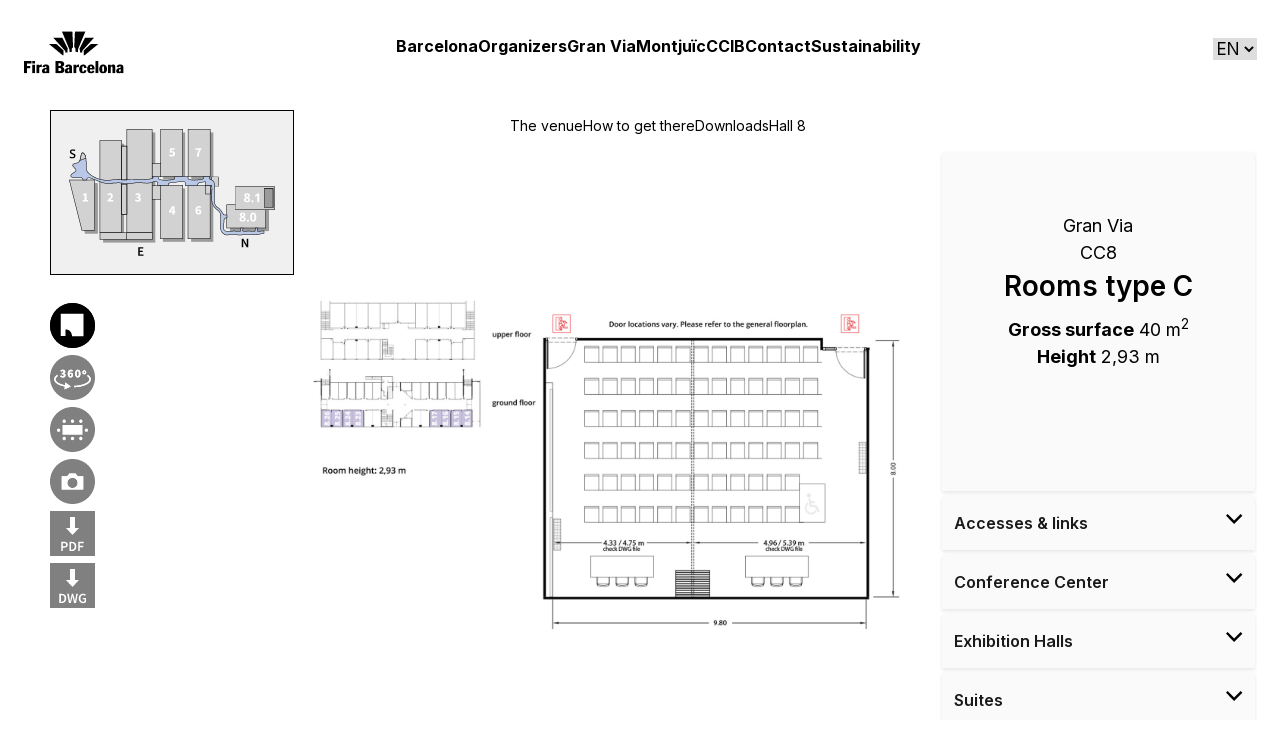

--- FILE ---
content_type: text/html; charset=UTF-8
request_url: https://guestevents.firabarcelona.com/en/enclosure/granvia/cc8/rooms-type-c/
body_size: 32004
content:
<!DOCTYPE html>
<html lang="en-US" prefix="og: https://ogp.me/ns#" >
<head>

    <meta charset="UTF-8">
    <meta http-equiv="X-UA-Compatible" content="IE=edge">
    <meta name="viewport" content="width=device-width, initial-scale=1, maximum-scale=1"/>
    <link rel="profile" href="http://gmpg.org/xfn/11">

    <link rel="preconnect" href="https://fonts.googleapis.com">
    <link rel="preconnect" href="https://fonts.gstatic.com" crossorigin>
    <link href="https://fonts.googleapis.com/css2?family=Inter:wght@300;400;600;700&display=swap" rel="stylesheet">


    <link rel="stylesheet" href="https://cdnjs.cloudflare.com/ajax/libs/photoswipe/4.1.3/photoswipe.css"
          integrity="sha512-/lf2y2d7SFJau+G4TGgXCWJOAUxyDmJD+Tb35CdqoMZAQ8eNX0sgDKISlcxCtGpEAuyb1Q5vGPfB1XMettf0FA=="
          crossorigin="anonymous" referrerpolicy="no-referrer"/>
    <link rel="stylesheet" href="https://cdnjs.cloudflare.com/ajax/libs/photoswipe/4.1.3/default-skin/default-skin.css"
          integrity="sha512-QwSfZXX2w9SDWSNBKpEos673LXajTJpYKwtG+zJNP9zHsgRrWtNSx1gKVyB6qWUP4wJ0Hfnk9KJzrB6IKrXmEQ=="
          crossorigin="anonymous" referrerpolicy="no-referrer"/>

    <!-- Core JS file -->
    <script src="https://cdnjs.cloudflare.com/ajax/libs/photoswipe/4.1.3/photoswipe.min.js"
            integrity="sha512-2R4VJGamBudpzC1NTaSkusXP7QkiUYvEKhpJAxeVCqLDsgW4OqtzorZGpulE3eEA7p++U0ZYmqBwO3m+R2hRjA=="
            crossorigin="anonymous" referrerpolicy="no-referrer"></script>


    <!-- UI JS file -->
    <script src="https://cdnjs.cloudflare.com/ajax/libs/photoswipe/4.1.3/photoswipe-ui-default.min.js"
            integrity="sha512-SxO0cwfxj/QhgX1SgpmUr0U2l5304ezGVhc0AO2YwOQ/C8O67ynyTorMKGjVv1fJnPQgjdxRz6x70MY9r0sKtQ=="
            crossorigin="anonymous" referrerpolicy="no-referrer"></script>

    	<style>img:is([sizes="auto" i], [sizes^="auto," i]) { contain-intrinsic-size: 3000px 1500px }</style>
	<link rel="alternate" href="https://guestevents.firabarcelona.com/enclosure/granvia/cc8/rooms-type-c/" hreflang="es" />
<link rel="alternate" href="https://guestevents.firabarcelona.com/en/enclosure/granvia/cc8/rooms-type-c/" hreflang="en" />
<link rel="alternate" href="https://guestevents.firabarcelona.com/ca/enclosure/granvia/cc8/rooms-type-c/" hreflang="ca" />
                <script id="usercentrics-cmp" src="https://app.usercentrics.eu/browser-ui/latest/loader.js"
                        data-settings-id="kxHgEHinG" async></script>
                <script type="application/javascript"
                        src="https://privacy-proxy.usercentrics.eu/latest/uc-block.bundle.js"></script>
            
<!-- Search Engine Optimization by Rank Math - https://rankmath.com/ -->
<title>Rooms type C - Guest Events</title>
<meta name="description" content="Gross surface 40 m2 Height 2,93 m"/>
<meta name="robots" content="index, follow, max-snippet:-1, max-video-preview:-1, max-image-preview:large"/>
<link rel="canonical" href="https://guestevents.firabarcelona.com/en/enclosure/granvia/cc8/rooms-type-c/" />
<meta property="og:locale" content="en_US" />
<meta property="og:type" content="article" />
<meta property="og:title" content="Rooms type C - Guest Events" />
<meta property="og:description" content="Gross surface 40 m2 Height 2,93 m" />
<meta property="og:url" content="https://guestevents.firabarcelona.com/en/enclosure/granvia/cc8/rooms-type-c/" />
<meta property="og:site_name" content="Guest Events" />
<meta property="og:updated_time" content="2024-11-12T17:43:34+01:00" />
<meta name="twitter:card" content="summary_large_image" />
<meta name="twitter:title" content="Rooms type C - Guest Events" />
<meta name="twitter:description" content="Gross surface 40 m2 Height 2,93 m" />
<!-- /Rank Math WordPress SEO plugin -->

<link rel="alternate" type="application/rss+xml" title="Guest Events &raquo; Feed" href="https://guestevents.firabarcelona.com/en/feed/" />
<script type="text/javascript">
/* <![CDATA[ */
window._wpemojiSettings = {"baseUrl":"https:\/\/s.w.org\/images\/core\/emoji\/15.1.0\/72x72\/","ext":".png","svgUrl":"https:\/\/s.w.org\/images\/core\/emoji\/15.1.0\/svg\/","svgExt":".svg","source":{"concatemoji":"https:\/\/guestevents.firabarcelona.com\/wp-includes\/js\/wp-emoji-release.min.js?ver=6.8"}};
/*! This file is auto-generated */
!function(i,n){var o,s,e;function c(e){try{var t={supportTests:e,timestamp:(new Date).valueOf()};sessionStorage.setItem(o,JSON.stringify(t))}catch(e){}}function p(e,t,n){e.clearRect(0,0,e.canvas.width,e.canvas.height),e.fillText(t,0,0);var t=new Uint32Array(e.getImageData(0,0,e.canvas.width,e.canvas.height).data),r=(e.clearRect(0,0,e.canvas.width,e.canvas.height),e.fillText(n,0,0),new Uint32Array(e.getImageData(0,0,e.canvas.width,e.canvas.height).data));return t.every(function(e,t){return e===r[t]})}function u(e,t,n){switch(t){case"flag":return n(e,"\ud83c\udff3\ufe0f\u200d\u26a7\ufe0f","\ud83c\udff3\ufe0f\u200b\u26a7\ufe0f")?!1:!n(e,"\ud83c\uddfa\ud83c\uddf3","\ud83c\uddfa\u200b\ud83c\uddf3")&&!n(e,"\ud83c\udff4\udb40\udc67\udb40\udc62\udb40\udc65\udb40\udc6e\udb40\udc67\udb40\udc7f","\ud83c\udff4\u200b\udb40\udc67\u200b\udb40\udc62\u200b\udb40\udc65\u200b\udb40\udc6e\u200b\udb40\udc67\u200b\udb40\udc7f");case"emoji":return!n(e,"\ud83d\udc26\u200d\ud83d\udd25","\ud83d\udc26\u200b\ud83d\udd25")}return!1}function f(e,t,n){var r="undefined"!=typeof WorkerGlobalScope&&self instanceof WorkerGlobalScope?new OffscreenCanvas(300,150):i.createElement("canvas"),a=r.getContext("2d",{willReadFrequently:!0}),o=(a.textBaseline="top",a.font="600 32px Arial",{});return e.forEach(function(e){o[e]=t(a,e,n)}),o}function t(e){var t=i.createElement("script");t.src=e,t.defer=!0,i.head.appendChild(t)}"undefined"!=typeof Promise&&(o="wpEmojiSettingsSupports",s=["flag","emoji"],n.supports={everything:!0,everythingExceptFlag:!0},e=new Promise(function(e){i.addEventListener("DOMContentLoaded",e,{once:!0})}),new Promise(function(t){var n=function(){try{var e=JSON.parse(sessionStorage.getItem(o));if("object"==typeof e&&"number"==typeof e.timestamp&&(new Date).valueOf()<e.timestamp+604800&&"object"==typeof e.supportTests)return e.supportTests}catch(e){}return null}();if(!n){if("undefined"!=typeof Worker&&"undefined"!=typeof OffscreenCanvas&&"undefined"!=typeof URL&&URL.createObjectURL&&"undefined"!=typeof Blob)try{var e="postMessage("+f.toString()+"("+[JSON.stringify(s),u.toString(),p.toString()].join(",")+"));",r=new Blob([e],{type:"text/javascript"}),a=new Worker(URL.createObjectURL(r),{name:"wpTestEmojiSupports"});return void(a.onmessage=function(e){c(n=e.data),a.terminate(),t(n)})}catch(e){}c(n=f(s,u,p))}t(n)}).then(function(e){for(var t in e)n.supports[t]=e[t],n.supports.everything=n.supports.everything&&n.supports[t],"flag"!==t&&(n.supports.everythingExceptFlag=n.supports.everythingExceptFlag&&n.supports[t]);n.supports.everythingExceptFlag=n.supports.everythingExceptFlag&&!n.supports.flag,n.DOMReady=!1,n.readyCallback=function(){n.DOMReady=!0}}).then(function(){return e}).then(function(){var e;n.supports.everything||(n.readyCallback(),(e=n.source||{}).concatemoji?t(e.concatemoji):e.wpemoji&&e.twemoji&&(t(e.twemoji),t(e.wpemoji)))}))}((window,document),window._wpemojiSettings);
/* ]]> */
</script>
<style id='wp-emoji-styles-inline-css' type='text/css'>

	img.wp-smiley, img.emoji {
		display: inline !important;
		border: none !important;
		box-shadow: none !important;
		height: 1em !important;
		width: 1em !important;
		margin: 0 0.07em !important;
		vertical-align: -0.1em !important;
		background: none !important;
		padding: 0 !important;
	}
</style>
<link rel='stylesheet' id='wp-block-library-css' href='https://guestevents.firabarcelona.com/wp-includes/css/dist/block-library/style.min.css?ver=6.8' type='text/css' media='all' />
<style id='global-styles-inline-css' type='text/css'>
:root{--wp--preset--aspect-ratio--square: 1;--wp--preset--aspect-ratio--4-3: 4/3;--wp--preset--aspect-ratio--3-4: 3/4;--wp--preset--aspect-ratio--3-2: 3/2;--wp--preset--aspect-ratio--2-3: 2/3;--wp--preset--aspect-ratio--16-9: 16/9;--wp--preset--aspect-ratio--9-16: 9/16;--wp--preset--color--black: #000000;--wp--preset--color--cyan-bluish-gray: #abb8c3;--wp--preset--color--white: #ffffff;--wp--preset--color--pale-pink: #f78da7;--wp--preset--color--vivid-red: #cf2e2e;--wp--preset--color--luminous-vivid-orange: #ff6900;--wp--preset--color--luminous-vivid-amber: #fcb900;--wp--preset--color--light-green-cyan: #7bdcb5;--wp--preset--color--vivid-green-cyan: #00d084;--wp--preset--color--pale-cyan-blue: #8ed1fc;--wp--preset--color--vivid-cyan-blue: #0693e3;--wp--preset--color--vivid-purple: #9b51e0;--wp--preset--gradient--vivid-cyan-blue-to-vivid-purple: linear-gradient(135deg,rgba(6,147,227,1) 0%,rgb(155,81,224) 100%);--wp--preset--gradient--light-green-cyan-to-vivid-green-cyan: linear-gradient(135deg,rgb(122,220,180) 0%,rgb(0,208,130) 100%);--wp--preset--gradient--luminous-vivid-amber-to-luminous-vivid-orange: linear-gradient(135deg,rgba(252,185,0,1) 0%,rgba(255,105,0,1) 100%);--wp--preset--gradient--luminous-vivid-orange-to-vivid-red: linear-gradient(135deg,rgba(255,105,0,1) 0%,rgb(207,46,46) 100%);--wp--preset--gradient--very-light-gray-to-cyan-bluish-gray: linear-gradient(135deg,rgb(238,238,238) 0%,rgb(169,184,195) 100%);--wp--preset--gradient--cool-to-warm-spectrum: linear-gradient(135deg,rgb(74,234,220) 0%,rgb(151,120,209) 20%,rgb(207,42,186) 40%,rgb(238,44,130) 60%,rgb(251,105,98) 80%,rgb(254,248,76) 100%);--wp--preset--gradient--blush-light-purple: linear-gradient(135deg,rgb(255,206,236) 0%,rgb(152,150,240) 100%);--wp--preset--gradient--blush-bordeaux: linear-gradient(135deg,rgb(254,205,165) 0%,rgb(254,45,45) 50%,rgb(107,0,62) 100%);--wp--preset--gradient--luminous-dusk: linear-gradient(135deg,rgb(255,203,112) 0%,rgb(199,81,192) 50%,rgb(65,88,208) 100%);--wp--preset--gradient--pale-ocean: linear-gradient(135deg,rgb(255,245,203) 0%,rgb(182,227,212) 50%,rgb(51,167,181) 100%);--wp--preset--gradient--electric-grass: linear-gradient(135deg,rgb(202,248,128) 0%,rgb(113,206,126) 100%);--wp--preset--gradient--midnight: linear-gradient(135deg,rgb(2,3,129) 0%,rgb(40,116,252) 100%);--wp--preset--font-size--small: 13px;--wp--preset--font-size--medium: clamp(14px, 0.875rem + ((1vw - 3.2px) * 0.469), 20px);--wp--preset--font-size--large: clamp(22.041px, 1.378rem + ((1vw - 3.2px) * 1.091), 36px);--wp--preset--font-size--x-large: clamp(25.014px, 1.563rem + ((1vw - 3.2px) * 1.327), 42px);--wp--preset--spacing--20: 0.44rem;--wp--preset--spacing--30: 0.67rem;--wp--preset--spacing--40: 1rem;--wp--preset--spacing--50: 1.5rem;--wp--preset--spacing--60: 2.25rem;--wp--preset--spacing--70: 3.38rem;--wp--preset--spacing--80: 5.06rem;--wp--preset--shadow--natural: 6px 6px 9px rgba(0, 0, 0, 0.2);--wp--preset--shadow--deep: 12px 12px 50px rgba(0, 0, 0, 0.4);--wp--preset--shadow--sharp: 6px 6px 0px rgba(0, 0, 0, 0.2);--wp--preset--shadow--outlined: 6px 6px 0px -3px rgba(255, 255, 255, 1), 6px 6px rgba(0, 0, 0, 1);--wp--preset--shadow--crisp: 6px 6px 0px rgba(0, 0, 0, 1);}:where(body) { margin: 0; }.wp-site-blocks > .alignleft { float: left; margin-right: 2em; }.wp-site-blocks > .alignright { float: right; margin-left: 2em; }.wp-site-blocks > .aligncenter { justify-content: center; margin-left: auto; margin-right: auto; }:where(.wp-site-blocks) > * { margin-block-start: 24px; margin-block-end: 0; }:where(.wp-site-blocks) > :first-child { margin-block-start: 0; }:where(.wp-site-blocks) > :last-child { margin-block-end: 0; }:root { --wp--style--block-gap: 24px; }:root :where(.is-layout-flow) > :first-child{margin-block-start: 0;}:root :where(.is-layout-flow) > :last-child{margin-block-end: 0;}:root :where(.is-layout-flow) > *{margin-block-start: 24px;margin-block-end: 0;}:root :where(.is-layout-constrained) > :first-child{margin-block-start: 0;}:root :where(.is-layout-constrained) > :last-child{margin-block-end: 0;}:root :where(.is-layout-constrained) > *{margin-block-start: 24px;margin-block-end: 0;}:root :where(.is-layout-flex){gap: 24px;}:root :where(.is-layout-grid){gap: 24px;}.is-layout-flow > .alignleft{float: left;margin-inline-start: 0;margin-inline-end: 2em;}.is-layout-flow > .alignright{float: right;margin-inline-start: 2em;margin-inline-end: 0;}.is-layout-flow > .aligncenter{margin-left: auto !important;margin-right: auto !important;}.is-layout-constrained > .alignleft{float: left;margin-inline-start: 0;margin-inline-end: 2em;}.is-layout-constrained > .alignright{float: right;margin-inline-start: 2em;margin-inline-end: 0;}.is-layout-constrained > .aligncenter{margin-left: auto !important;margin-right: auto !important;}.is-layout-constrained > :where(:not(.alignleft):not(.alignright):not(.alignfull)){margin-left: auto !important;margin-right: auto !important;}body .is-layout-flex{display: flex;}.is-layout-flex{flex-wrap: wrap;align-items: center;}.is-layout-flex > :is(*, div){margin: 0;}body .is-layout-grid{display: grid;}.is-layout-grid > :is(*, div){margin: 0;}body{padding-top: 0px;padding-right: 0px;padding-bottom: 0px;padding-left: 0px;}a:where(:not(.wp-element-button)){text-decoration: underline;}:root :where(.wp-element-button, .wp-block-button__link){background-color: #32373c;border-width: 0;color: #fff;font-family: inherit;font-size: inherit;line-height: inherit;padding: calc(0.667em + 2px) calc(1.333em + 2px);text-decoration: none;}.has-black-color{color: var(--wp--preset--color--black) !important;}.has-cyan-bluish-gray-color{color: var(--wp--preset--color--cyan-bluish-gray) !important;}.has-white-color{color: var(--wp--preset--color--white) !important;}.has-pale-pink-color{color: var(--wp--preset--color--pale-pink) !important;}.has-vivid-red-color{color: var(--wp--preset--color--vivid-red) !important;}.has-luminous-vivid-orange-color{color: var(--wp--preset--color--luminous-vivid-orange) !important;}.has-luminous-vivid-amber-color{color: var(--wp--preset--color--luminous-vivid-amber) !important;}.has-light-green-cyan-color{color: var(--wp--preset--color--light-green-cyan) !important;}.has-vivid-green-cyan-color{color: var(--wp--preset--color--vivid-green-cyan) !important;}.has-pale-cyan-blue-color{color: var(--wp--preset--color--pale-cyan-blue) !important;}.has-vivid-cyan-blue-color{color: var(--wp--preset--color--vivid-cyan-blue) !important;}.has-vivid-purple-color{color: var(--wp--preset--color--vivid-purple) !important;}.has-black-background-color{background-color: var(--wp--preset--color--black) !important;}.has-cyan-bluish-gray-background-color{background-color: var(--wp--preset--color--cyan-bluish-gray) !important;}.has-white-background-color{background-color: var(--wp--preset--color--white) !important;}.has-pale-pink-background-color{background-color: var(--wp--preset--color--pale-pink) !important;}.has-vivid-red-background-color{background-color: var(--wp--preset--color--vivid-red) !important;}.has-luminous-vivid-orange-background-color{background-color: var(--wp--preset--color--luminous-vivid-orange) !important;}.has-luminous-vivid-amber-background-color{background-color: var(--wp--preset--color--luminous-vivid-amber) !important;}.has-light-green-cyan-background-color{background-color: var(--wp--preset--color--light-green-cyan) !important;}.has-vivid-green-cyan-background-color{background-color: var(--wp--preset--color--vivid-green-cyan) !important;}.has-pale-cyan-blue-background-color{background-color: var(--wp--preset--color--pale-cyan-blue) !important;}.has-vivid-cyan-blue-background-color{background-color: var(--wp--preset--color--vivid-cyan-blue) !important;}.has-vivid-purple-background-color{background-color: var(--wp--preset--color--vivid-purple) !important;}.has-black-border-color{border-color: var(--wp--preset--color--black) !important;}.has-cyan-bluish-gray-border-color{border-color: var(--wp--preset--color--cyan-bluish-gray) !important;}.has-white-border-color{border-color: var(--wp--preset--color--white) !important;}.has-pale-pink-border-color{border-color: var(--wp--preset--color--pale-pink) !important;}.has-vivid-red-border-color{border-color: var(--wp--preset--color--vivid-red) !important;}.has-luminous-vivid-orange-border-color{border-color: var(--wp--preset--color--luminous-vivid-orange) !important;}.has-luminous-vivid-amber-border-color{border-color: var(--wp--preset--color--luminous-vivid-amber) !important;}.has-light-green-cyan-border-color{border-color: var(--wp--preset--color--light-green-cyan) !important;}.has-vivid-green-cyan-border-color{border-color: var(--wp--preset--color--vivid-green-cyan) !important;}.has-pale-cyan-blue-border-color{border-color: var(--wp--preset--color--pale-cyan-blue) !important;}.has-vivid-cyan-blue-border-color{border-color: var(--wp--preset--color--vivid-cyan-blue) !important;}.has-vivid-purple-border-color{border-color: var(--wp--preset--color--vivid-purple) !important;}.has-vivid-cyan-blue-to-vivid-purple-gradient-background{background: var(--wp--preset--gradient--vivid-cyan-blue-to-vivid-purple) !important;}.has-light-green-cyan-to-vivid-green-cyan-gradient-background{background: var(--wp--preset--gradient--light-green-cyan-to-vivid-green-cyan) !important;}.has-luminous-vivid-amber-to-luminous-vivid-orange-gradient-background{background: var(--wp--preset--gradient--luminous-vivid-amber-to-luminous-vivid-orange) !important;}.has-luminous-vivid-orange-to-vivid-red-gradient-background{background: var(--wp--preset--gradient--luminous-vivid-orange-to-vivid-red) !important;}.has-very-light-gray-to-cyan-bluish-gray-gradient-background{background: var(--wp--preset--gradient--very-light-gray-to-cyan-bluish-gray) !important;}.has-cool-to-warm-spectrum-gradient-background{background: var(--wp--preset--gradient--cool-to-warm-spectrum) !important;}.has-blush-light-purple-gradient-background{background: var(--wp--preset--gradient--blush-light-purple) !important;}.has-blush-bordeaux-gradient-background{background: var(--wp--preset--gradient--blush-bordeaux) !important;}.has-luminous-dusk-gradient-background{background: var(--wp--preset--gradient--luminous-dusk) !important;}.has-pale-ocean-gradient-background{background: var(--wp--preset--gradient--pale-ocean) !important;}.has-electric-grass-gradient-background{background: var(--wp--preset--gradient--electric-grass) !important;}.has-midnight-gradient-background{background: var(--wp--preset--gradient--midnight) !important;}.has-small-font-size{font-size: var(--wp--preset--font-size--small) !important;}.has-medium-font-size{font-size: var(--wp--preset--font-size--medium) !important;}.has-large-font-size{font-size: var(--wp--preset--font-size--large) !important;}.has-x-large-font-size{font-size: var(--wp--preset--font-size--x-large) !important;}
:root :where(.wp-block-pullquote){font-size: clamp(0.984em, 0.984rem + ((1vw - 0.2em) * 0.645), 1.5em);line-height: 1.6;}
</style>
<link rel='stylesheet' id='gevents-theme-style-css' href='https://guestevents.firabarcelona.com/app/themes/guest-events/dist/bundle.min.be8f7457b2830c819382.css?ver=1.0.0' type='text/css' media='all' />
<link rel='stylesheet' id='gevents-css' href='https://guestevents.firabarcelona.com/app/themes/guest-events/style.css?ver=1.0.0' type='text/css' media='all' />
<script type="text/javascript" src="https://guestevents.firabarcelona.com/wp-includes/js/jquery/jquery.min.js?ver=3.7.1" id="jquery-core-js"></script>
<script type="text/javascript" src="https://guestevents.firabarcelona.com/wp-includes/js/jquery/jquery-migrate.min.js?ver=3.4.1" id="jquery-migrate-js"></script>
<link rel="https://api.w.org/" href="https://guestevents.firabarcelona.com/wp-json/" /><link rel="EditURI" type="application/rsd+xml" title="RSD" href="https://guestevents.firabarcelona.com/xmlrpc.php?rsd" />
<meta name="generator" content="WordPress 6.8" />
<link rel='shortlink' href='https://guestevents.firabarcelona.com/?p=1078' />
<link rel="alternate" title="oEmbed (JSON)" type="application/json+oembed" href="https://guestevents.firabarcelona.com/wp-json/oembed/1.0/embed?url=https%3A%2F%2Fguestevents.firabarcelona.com%2Fen%2Fenclosure%2Fgranvia%2Fcc8%2Frooms-type-c%2F" />
<link rel="alternate" title="oEmbed (XML)" type="text/xml+oembed" href="https://guestevents.firabarcelona.com/wp-json/oembed/1.0/embed?url=https%3A%2F%2Fguestevents.firabarcelona.com%2Fen%2Fenclosure%2Fgranvia%2Fcc8%2Frooms-type-c%2F&#038;format=xml" />

    <script src="https://cdnjs.cloudflare.com/ajax/libs/clipboard.js/1.5.13/clipboard.min.js"></script>

    <link rel="stylesheet" href="https://cdnjs.cloudflare.com/ajax/libs/fullPage.js/2.9.7/jquery.fullpage.css"
          integrity="sha512-/AilQf/shuEGfh8c3DoIqcIqHZCKpiImSyt+fxIKJphHiNa6QMPb6AbDly6rkjmGr/5OZd35JtvVkbEKnCZO+A=="
          crossorigin="anonymous" referrerpolicy="no-referrer"/>
    <script src="https://cdnjs.cloudflare.com/ajax/libs/fullPage.js/2.9.7/vendors/scrolloverflow.min.js"></script>
    <script src="https://cdnjs.cloudflare.com/ajax/libs/fullPage.js/2.9.7/jquery.fullpage.js"></script>


    <title>Rooms type C - Guest Events</title>

    
    
    
</head>

<body class="wp-singular enclosure-template-default single single-enclosure postid-1078 wp-custom-logo wp-theme-guest-events" data-src-path="https://guestevents.firabarcelona.com">


<div class="Layout">


    
    <div class="Layout-wrapper">

        <div class="Header" id="header">
    <header class="container">
        <div class="Header-wrapper">

            <div class="Header-languageSelector">

                <select name="lang_choice_1" id="lang_choice_1" class="pll-switcher-select">
	<option value="https://guestevents.firabarcelona.com/enclosure/granvia/cc8/rooms-type-c/" lang="es-ES">ES</option>
	<option value="https://guestevents.firabarcelona.com/en/enclosure/granvia/cc8/rooms-type-c/" lang="en-US" selected='selected'>EN</option>
	<option value="https://guestevents.firabarcelona.com/ca/enclosure/granvia/cc8/rooms-type-c/" lang="ca">CA</option>

</select>
<script type="text/javascript">
					document.getElementById( "lang_choice_1" ).addEventListener( "change", function ( event ) { location.href = event.currentTarget.value; } )
				</script>
            </div>

                            <figure class="Header-logo" title="">
                    <a href="https://guestevents.firabarcelona.com">
                        <img class="Header-logo--black" src="https://guestevents.firabarcelona.com/app/uploads/2022/01/logo-fira-de-barcelona-positive-1.svg"
                             alt="Guest Events">
                        <img class="Header-logo--white" src="https://guestevents.firabarcelona.com/app/uploads/2022/01/logo-fira-de-barcelona-negative.svg"
                             alt="Guest Events">
                    </a>
                </figure>
            
            <div class="Header-burger" id="Header-burger" title="Open menu">
                <div class="Header-burger-part"></div>
                <div class="Header-burger-part"></div>
                <div class="Header-burger-part"></div>
            </div>

            <div class="Header-menuDesktop">

                <nav id="header-menu-desktop" class="menu-desktop-header-en-container"><ul id="menu-desktop-header-en" class="menu"><li id="menu-item-1485" class="menu-item menu-item-type-post_type menu-item-object-page menu-item-has-children menu-item-1485"><a href="https://guestevents.firabarcelona.com/en/barcelona/">Barcelona</a>
<ul class="sub-menu">
	<li id="menu-item-1489" class="menu-item menu-item-type-post_type menu-item-object-page menu-item-1489"><a href="https://guestevents.firabarcelona.com/en/barcelona/">The city</a></li>
	<li id="menu-item-1487" class="menu-item menu-item-type-post_type menu-item-object-page menu-item-1487"><a href="https://guestevents.firabarcelona.com/en/barcelona/how-to-arrive/">How to arrive</a></li>
	<li id="menu-item-1486" class="menu-item menu-item-type-post_type menu-item-object-page menu-item-1486"><a href="https://guestevents.firabarcelona.com/en/barcelona/accommodation/">Accommodation</a></li>
	<li id="menu-item-1488" class="menu-item menu-item-type-post_type menu-item-object-page menu-item-1488"><a href="https://guestevents.firabarcelona.com/en/barcelona/links-of-interest/">Links of interest</a></li>
</ul>
</li>
<li id="menu-item-1490" class="menu-item menu-item-type-post_type menu-item-object-page menu-item-has-children menu-item-1490"><a href="https://guestevents.firabarcelona.com/en/organizers/">Organizers</a>
<ul class="sub-menu">
	<li id="menu-item-1496" class="menu-item menu-item-type-post_type menu-item-object-page menu-item-1496"><a href="https://guestevents.firabarcelona.com/en/organizers/">What do we do?</a></li>
	<li id="menu-item-1495" class="menu-item menu-item-type-post_type menu-item-object-page menu-item-1495"><a href="https://guestevents.firabarcelona.com/en/organizers/exhibitor-services/">Exhibitor’s Services</a></li>
	<li id="menu-item-1494" class="menu-item menu-item-type-post_type menu-item-object-page menu-item-1494"><a href="https://guestevents.firabarcelona.com/en/organizers/catering/">Catering</a></li>
	<li id="menu-item-1493" class="menu-item menu-item-type-post_type menu-item-object-page menu-item-1493"><a href="https://guestevents.firabarcelona.com/en/organizers/it-and-comm/">IT &#038; Comm</a></li>
</ul>
</li>
<li id="menu-item-1497" class="persist-active-menu-granvia-enclosures menu-item menu-item-type-post_type menu-item-object-enclosure current-enclosure-ancestor menu-item-has-children menu-item-1497"><a href="https://guestevents.firabarcelona.com/en/enclosure/granvia/">Gran Via</a>
<ul class="sub-menu">
	<li id="menu-item-1498" class="menu-item menu-item-type-post_type menu-item-object-enclosure current-enclosure-ancestor menu-item-1498"><a href="https://guestevents.firabarcelona.com/en/enclosure/granvia/">The venue</a></li>
	<li id="menu-item-1506" class="menu-item menu-item-type-post_type menu-item-object-page menu-item-1506"><a href="https://guestevents.firabarcelona.com/en/gran-via/how-to-get-there/">How to get there</a></li>
	<li id="menu-item-1507" class="menu-item menu-item-type-post_type menu-item-object-page menu-item-1507"><a href="https://guestevents.firabarcelona.com/en/gran-via/download-center/">Downloads</a></li>
	<li id="menu-item-1499" class="menu-item menu-item-type-post_type menu-item-object-page menu-item-1499"><a href="https://guestevents.firabarcelona.com/en/hall-8/">Hall 8</a></li>
</ul>
</li>
<li id="menu-item-1502" class="persist-active-menu-montjuic-enclosures menu-item menu-item-type-post_type menu-item-object-enclosure menu-item-has-children menu-item-1502"><a href="https://guestevents.firabarcelona.com/en/enclosure/montjuic/">Montjuïc</a>
<ul class="sub-menu">
	<li id="menu-item-1503" class="menu-item menu-item-type-post_type menu-item-object-enclosure menu-item-1503"><a href="https://guestevents.firabarcelona.com/en/enclosure/montjuic/">The venue</a></li>
	<li id="menu-item-1508" class="menu-item menu-item-type-post_type menu-item-object-page menu-item-1508"><a href="https://guestevents.firabarcelona.com/en/montjuic/how-to-get-there/">How to get there</a></li>
	<li id="menu-item-1509" class="menu-item menu-item-type-post_type menu-item-object-page menu-item-1509"><a href="https://guestevents.firabarcelona.com/en/montjuic/downloads/">Downloads</a></li>
</ul>
</li>
<li id="menu-item-1511" class="menu-item menu-item-type-post_type menu-item-object-page menu-item-1511"><a href="https://guestevents.firabarcelona.com/en/ccib/">CCIB</a></li>
<li id="menu-item-1510" class="menu-item menu-item-type-post_type menu-item-object-page menu-item-1510"><a href="https://guestevents.firabarcelona.com/en/contact/">Contact</a></li>
<li id="menu-item-5059" class="menu-item menu-item-type-post_type menu-item-object-page menu-item-5059"><a href="https://guestevents.firabarcelona.com/en/sustainability/">Sustainability</a></li>
</ul></nav>

            </div>
        </div>

        <div class="Header-menuMobile">

            <nav id="header-menu-mobile" class="slide-menu">

                <div class="Header-menuMobile-controls">

                    <i class="slide-menu__control ge-icon icon-chevron-right icon--extra-xs icon--iconWhite Header-menuMobile-controls-back"
                       data-action="back" data-target="header-menu-mobile"></i>
                    <i class="slide-menu__control ge-icon icon-close icon--iconWhite icon--extra-xs Header-menuMobile-controls-close"
                       data-action="close" data-target="header-menu-mobile"></i>
                </div>


                <div class="menu-desktop-header-en-container"><ul id="menu-desktop-header-en-1" class="menu"><li class="menu-item menu-item-type-post_type menu-item-object-page menu-item-has-children menu-item-1485"><a href="https://guestevents.firabarcelona.com/en/barcelona/">Barcelona</a>
<ul class="sub-menu">
	<li class="menu-item menu-item-type-post_type menu-item-object-page menu-item-1489"><a href="https://guestevents.firabarcelona.com/en/barcelona/">The city</a></li>
	<li class="menu-item menu-item-type-post_type menu-item-object-page menu-item-1487"><a href="https://guestevents.firabarcelona.com/en/barcelona/how-to-arrive/">How to arrive</a></li>
	<li class="menu-item menu-item-type-post_type menu-item-object-page menu-item-1486"><a href="https://guestevents.firabarcelona.com/en/barcelona/accommodation/">Accommodation</a></li>
	<li class="menu-item menu-item-type-post_type menu-item-object-page menu-item-1488"><a href="https://guestevents.firabarcelona.com/en/barcelona/links-of-interest/">Links of interest</a></li>
</ul>
</li>
<li class="menu-item menu-item-type-post_type menu-item-object-page menu-item-has-children menu-item-1490"><a href="https://guestevents.firabarcelona.com/en/organizers/">Organizers</a>
<ul class="sub-menu">
	<li class="menu-item menu-item-type-post_type menu-item-object-page menu-item-1496"><a href="https://guestevents.firabarcelona.com/en/organizers/">What do we do?</a></li>
	<li class="menu-item menu-item-type-post_type menu-item-object-page menu-item-1495"><a href="https://guestevents.firabarcelona.com/en/organizers/exhibitor-services/">Exhibitor’s Services</a></li>
	<li class="menu-item menu-item-type-post_type menu-item-object-page menu-item-1494"><a href="https://guestevents.firabarcelona.com/en/organizers/catering/">Catering</a></li>
	<li class="menu-item menu-item-type-post_type menu-item-object-page menu-item-1493"><a href="https://guestevents.firabarcelona.com/en/organizers/it-and-comm/">IT &#038; Comm</a></li>
</ul>
</li>
<li class="persist-active-menu-granvia-enclosures menu-item menu-item-type-post_type menu-item-object-enclosure current-enclosure-ancestor menu-item-has-children menu-item-1497"><a href="https://guestevents.firabarcelona.com/en/enclosure/granvia/">Gran Via</a>
<ul class="sub-menu">
	<li class="menu-item menu-item-type-post_type menu-item-object-enclosure current-enclosure-ancestor menu-item-1498"><a href="https://guestevents.firabarcelona.com/en/enclosure/granvia/">The venue</a></li>
	<li class="menu-item menu-item-type-post_type menu-item-object-page menu-item-1506"><a href="https://guestevents.firabarcelona.com/en/gran-via/how-to-get-there/">How to get there</a></li>
	<li class="menu-item menu-item-type-post_type menu-item-object-page menu-item-1507"><a href="https://guestevents.firabarcelona.com/en/gran-via/download-center/">Downloads</a></li>
	<li class="menu-item menu-item-type-post_type menu-item-object-page menu-item-1499"><a href="https://guestevents.firabarcelona.com/en/hall-8/">Hall 8</a></li>
</ul>
</li>
<li class="persist-active-menu-montjuic-enclosures menu-item menu-item-type-post_type menu-item-object-enclosure menu-item-has-children menu-item-1502"><a href="https://guestevents.firabarcelona.com/en/enclosure/montjuic/">Montjuïc</a>
<ul class="sub-menu">
	<li class="menu-item menu-item-type-post_type menu-item-object-enclosure menu-item-1503"><a href="https://guestevents.firabarcelona.com/en/enclosure/montjuic/">The venue</a></li>
	<li class="menu-item menu-item-type-post_type menu-item-object-page menu-item-1508"><a href="https://guestevents.firabarcelona.com/en/montjuic/how-to-get-there/">How to get there</a></li>
	<li class="menu-item menu-item-type-post_type menu-item-object-page menu-item-1509"><a href="https://guestevents.firabarcelona.com/en/montjuic/downloads/">Downloads</a></li>
</ul>
</li>
<li class="menu-item menu-item-type-post_type menu-item-object-page menu-item-1511"><a href="https://guestevents.firabarcelona.com/en/ccib/">CCIB</a></li>
<li class="menu-item menu-item-type-post_type menu-item-object-page menu-item-1510"><a href="https://guestevents.firabarcelona.com/en/contact/">Contact</a></li>
<li class="menu-item menu-item-type-post_type menu-item-object-page menu-item-5059"><a href="https://guestevents.firabarcelona.com/en/sustainability/">Sustainability</a></li>
</ul></div>

                <ul class="Header-menuMobile-languages">

                    	<li class="lang-item lang-item-2 lang-item-es lang-item-first"><a  lang="es-ES" hreflang="es-ES" href="https://guestevents.firabarcelona.com/enclosure/granvia/cc8/rooms-type-c/">ES</a></li>
	<li class="lang-item lang-item-11 lang-item-en current-lang"><a  lang="en-US" hreflang="en-US" href="https://guestevents.firabarcelona.com/en/enclosure/granvia/cc8/rooms-type-c/">EN</a></li>
	<li class="lang-item lang-item-102 lang-item-ca"><a  lang="ca" hreflang="ca" href="https://guestevents.firabarcelona.com/ca/enclosure/granvia/cc8/rooms-type-c/">CA</a></li>
                </ul>


            </nav>


        </div>

    </header>
</div>



        <main class="Layout-main">

                <div class="container">
        <div class="Enclosure " id="Enclosure" data-current-enclosure-id="gv_cc8_general" >
            <div class="EnclosureAside sidebar">

    <div class="EnclosureAside-collapsable-toggle d-lg-none" type="button" data-bs-toggle="collapse"
         data-bs-target="#EnclosureAside-mobile-wrapper" aria-expanded="false"
         aria-controls="EnclosureAside-mobile-wrapper">
        Rooms type C

        <i class="ge-icon icon-chevron-down icon--extra-xs icon--iconBlack"></i>
    </div>


    <div class="EnclosureAside-wrapper" aria-expanded="false" id="EnclosureAside-mobile-wrapper">


        <div class="EnclosureAside-header d-none d-lg-block">
            
                <div class="EnclosureAside-ancestors">

                                            <div class="EnclosureAside-ancestors-ancestor">

                            Gran Via

                        </div>
                                            <div class="EnclosureAside-ancestors-ancestor">

                            CC8

                        </div>
                                    </div>

            
                            <div class="EnclosureAside-header-title">
                    Rooms type C
                </div>
            
            
                            <div class="EnclosureAside-header-description">
                    <p><strong>Gross surface</strong> 40 m<sup>2</sup><br />
<strong>Height</strong> 2,93 m</p>

                </div>
                    </div>


                    <div class="EnclosureAside-menu sidebar__wrapper " id="collapsed-mobile">
                <div class="sidebar__nav-wrapper"><ul id="menu-sidebar-granvia-en" class="sidebar__nav"><li class="level-0-menu-item  menu-item menu-item-type-custom menu-item-object-custom menu-item-has-children"><div class=" level-0-menu-item-link-wrapper"><a href="#" data-bs-toggle="collapse" class="collapsed level-0-menu-item-link " data-bs-target="#level-0-item-links-accesses-links-2" aria-expanded="false">Accesses & links<i class="ge-icon icon-chevron-down icon--extra-xs icon--iconBlack"></i></a></div><ul id="level-0-item-links-accesses-links-2" class="collapse  level-0" aria-expanded="false"><li class="level-1-menu-item   menu-item menu-item-type-post_type menu-item-object-enclosure menu-item-has-children"><div class=" level-1-menu-item-link-wrapper"><a href="https://guestevents.firabarcelona.com/en/enclosure/granvia/east-access/" class="collapsed level-1-menu-item-link " >East Access</a><div class="menu-item-link-icons"><a class="info ge-icon  icon--sm icon-surface  " href="https://guestevents.firabarcelona.com/en/enclosure/granvia/east-access/#map" data-anchor-rel="map"></a><a class="pano ge-icon  icon--sm icon-360  " href="https://guestevents.firabarcelona.com/en/enclosure/granvia/east-access/#pano360" data-anchor-rel="pano360"></a><a class="pano ge-icon  icon--sm icon-gallery  " href="https://guestevents.firabarcelona.com/en/enclosure/granvia/east-access/#thumbnails" data-anchor-rel="thumbnails"></a><a href="#" class="level-1-collapse collapsed" data-bs-toggle="collapse" data-bs-target="#level-1-1574" aria-expanded="false"><i class="ge-icon icon-chevron-down icon--extra-xs icon--iconBlack" ></i></a></div></div><ul id="level-1-1574" class="collapse level-1 " aria-expanded="false"><li class="level-2-menu-item   menu-item menu-item-type-post_type menu-item-object-enclosure"><div class=" level-2-menu-item-link-wrapper"><a href="https://guestevents.firabarcelona.com/en/enclosure/granvia/east-access/vip-area/" class="collapsed level-2-menu-item-link " >Vip Area</a><div class="menu-item-link-icons"><a class="info ge-icon  icon--xs icon-surface  " href="https://guestevents.firabarcelona.com/en/enclosure/granvia/east-access/vip-area/#map" data-anchor-rel="map"></a><a class="pano ge-icon  icon--xs icon-360  " href="https://guestevents.firabarcelona.com/en/enclosure/granvia/east-access/vip-area/#pano360" data-anchor-rel="pano360"></a><a class="pano ge-icon  icon--xs icon-gallery  " href="https://guestevents.firabarcelona.com/en/enclosure/granvia/east-access/vip-area/#thumbnails" data-anchor-rel="thumbnails"></a></div></div></li><li class="level-2-menu-item   menu-item menu-item-type-post_type menu-item-object-enclosure"><div class=" level-2-menu-item-link-wrapper"><a href="https://guestevents.firabarcelona.com/en/enclosure/granvia/east-access/press-area/" class="collapsed level-2-menu-item-link " >Press Area</a><div class="menu-item-link-icons"><a class="info ge-icon  icon--xs icon-surface  " href="https://guestevents.firabarcelona.com/en/enclosure/granvia/east-access/press-area/#map" data-anchor-rel="map"></a><a class="pano ge-icon  icon--xs icon-360  " href="https://guestevents.firabarcelona.com/en/enclosure/granvia/east-access/press-area/#pano360" data-anchor-rel="pano360"></a><a class="pano ge-icon  icon--xs icon-gallery  " href="https://guestevents.firabarcelona.com/en/enclosure/granvia/east-access/press-area/#thumbnails" data-anchor-rel="thumbnails"></a></div></div></li></ul></li><li class="level-1-menu-item   menu-item menu-item-type-post_type menu-item-object-enclosure menu-item-has-children"><div class=" level-1-menu-item-link-wrapper"><a href="https://guestevents.firabarcelona.com/en/enclosure/granvia/north-access/" class="collapsed level-1-menu-item-link " >North Access</a><div class="menu-item-link-icons"><a class="info ge-icon  icon--sm icon-surface  " href="https://guestevents.firabarcelona.com/en/enclosure/granvia/north-access/#map" data-anchor-rel="map"></a><a class="pano ge-icon  icon--sm icon-360  " href="https://guestevents.firabarcelona.com/en/enclosure/granvia/north-access/#pano360" data-anchor-rel="pano360"></a><a class="pano ge-icon  icon--sm icon-gallery  " href="https://guestevents.firabarcelona.com/en/enclosure/granvia/north-access/#thumbnails" data-anchor-rel="thumbnails"></a><a href="#" class="level-1-collapse collapsed" data-bs-toggle="collapse" data-bs-target="#level-1-1576" aria-expanded="false"><i class="ge-icon icon-chevron-down icon--extra-xs icon--iconBlack" ></i></a></div></div><ul id="level-1-1576" class="collapse level-1 " aria-expanded="false"><li class="level-2-menu-item   menu-item menu-item-type-post_type menu-item-object-enclosure"><div class=" level-2-menu-item-link-wrapper"><a href="https://guestevents.firabarcelona.com/en/enclosure/granvia/north-access/customer-care-area/" class="collapsed level-2-menu-item-link " >Customer Care Area</a><div class="menu-item-link-icons"><a class="info ge-icon  icon--xs icon-surface  " href="https://guestevents.firabarcelona.com/en/enclosure/granvia/north-access/customer-care-area/#map" data-anchor-rel="map"></a><a class="pano ge-icon  icon--xs icon-360  " href="https://guestevents.firabarcelona.com/en/enclosure/granvia/north-access/customer-care-area/#pano360" data-anchor-rel="pano360"></a><a class="pano ge-icon  icon--xs icon-gallery  " href="https://guestevents.firabarcelona.com/en/enclosure/granvia/north-access/customer-care-area/#thumbnails" data-anchor-rel="thumbnails"></a></div></div></li><li class="level-2-menu-item   menu-item menu-item-type-post_type menu-item-object-enclosure"><div class=" level-2-menu-item-link-wrapper"><a href="https://guestevents.firabarcelona.com/en/enclosure/granvia/north-access/vip-area/" class="collapsed level-2-menu-item-link " >Vip Area</a><div class="menu-item-link-icons"><a class="info ge-icon  icon--xs icon-surface  " href="https://guestevents.firabarcelona.com/en/enclosure/granvia/north-access/vip-area/#map" data-anchor-rel="map"></a><a class="pano ge-icon  icon--xs icon-360  " href="https://guestevents.firabarcelona.com/en/enclosure/granvia/north-access/vip-area/#pano360" data-anchor-rel="pano360"></a><a class="pano ge-icon  icon--xs icon-gallery  " href="https://guestevents.firabarcelona.com/en/enclosure/granvia/north-access/vip-area/#thumbnails" data-anchor-rel="thumbnails"></a></div></div></li></ul></li><li class="level-1-menu-item   menu-item menu-item-type-post_type menu-item-object-enclosure menu-item-has-children"><div class=" level-1-menu-item-link-wrapper"><a href="https://guestevents.firabarcelona.com/en/enclosure/granvia/north-access-1/" class="collapsed level-1-menu-item-link " >North Access 1</a><div class="menu-item-link-icons"><a class="info ge-icon  icon--sm icon-surface  " href="https://guestevents.firabarcelona.com/en/enclosure/granvia/north-access-1/#map" data-anchor-rel="map"></a><a class="pano ge-icon  icon--sm icon-360  " href="https://guestevents.firabarcelona.com/en/enclosure/granvia/north-access-1/#pano360" data-anchor-rel="pano360"></a><a class="pano ge-icon  icon--sm icon-gallery  " href="https://guestevents.firabarcelona.com/en/enclosure/granvia/north-access-1/#thumbnails" data-anchor-rel="thumbnails"></a><a href="#" class="level-1-collapse collapsed" data-bs-toggle="collapse" data-bs-target="#level-1-1580" aria-expanded="false"><i class="ge-icon icon-chevron-down icon--extra-xs icon--iconBlack" ></i></a></div></div><ul id="level-1-1580" class="collapse level-1 " aria-expanded="false"><li class="level-2-menu-item   menu-item menu-item-type-post_type menu-item-object-enclosure"><div class=" level-2-menu-item-link-wrapper"><a href="https://guestevents.firabarcelona.com/en/enclosure/granvia/north-access-1/press-area/" class="collapsed level-2-menu-item-link " >Press Area</a><div class="menu-item-link-icons"><a class="info ge-icon  icon--xs icon-surface  " href="https://guestevents.firabarcelona.com/en/enclosure/granvia/north-access-1/press-area/#map" data-anchor-rel="map"></a><a class="pano ge-icon  icon--xs icon-360  " href="https://guestevents.firabarcelona.com/en/enclosure/granvia/north-access-1/press-area/#pano360" data-anchor-rel="pano360"></a><a class="pano ge-icon  icon--xs icon-gallery  " href="https://guestevents.firabarcelona.com/en/enclosure/granvia/north-access-1/press-area/#thumbnails" data-anchor-rel="thumbnails"></a></div></div></li></ul></li><li class="level-1-menu-item   menu-item menu-item-type-post_type menu-item-object-enclosure menu-item-has-children"><div class=" level-1-menu-item-link-wrapper"><a href="https://guestevents.firabarcelona.com/en/enclosure/granvia/south-access-1/" class="collapsed level-1-menu-item-link " >South Access – 1</a><div class="menu-item-link-icons"><a class="info ge-icon  icon--sm icon-surface  " href="https://guestevents.firabarcelona.com/en/enclosure/granvia/south-access-1/#map" data-anchor-rel="map"></a><a class="pano ge-icon  icon--sm icon-360  " href="https://guestevents.firabarcelona.com/en/enclosure/granvia/south-access-1/#pano360" data-anchor-rel="pano360"></a><a class="pano ge-icon  icon--sm icon-gallery  " href="https://guestevents.firabarcelona.com/en/enclosure/granvia/south-access-1/#thumbnails" data-anchor-rel="thumbnails"></a><a href="#" class="level-1-collapse collapsed" data-bs-toggle="collapse" data-bs-target="#level-1-south-access-1-2" aria-expanded="false"><i class="ge-icon icon-chevron-down icon--extra-xs icon--iconBlack" ></i></a></div></div><ul id="level-1-south-access-1-2" class="collapse level-1 " aria-expanded="false"><li class="level-2-menu-item   menu-item menu-item-type-post_type menu-item-object-enclosure"><div class=" level-2-menu-item-link-wrapper"><a href="https://guestevents.firabarcelona.com/en/enclosure/granvia/south-access-1/customer-care-area/" class="collapsed level-2-menu-item-link " >Customer Care Area</a><div class="menu-item-link-icons"><a class="info ge-icon  icon--xs icon-surface  " href="https://guestevents.firabarcelona.com/en/enclosure/granvia/south-access-1/customer-care-area/#map" data-anchor-rel="map"></a><a class="pano ge-icon  icon--xs icon-360  " href="https://guestevents.firabarcelona.com/en/enclosure/granvia/south-access-1/customer-care-area/#pano360" data-anchor-rel="pano360"></a><a class="pano ge-icon  icon--xs icon-gallery  " href="https://guestevents.firabarcelona.com/en/enclosure/granvia/south-access-1/customer-care-area/#thumbnails" data-anchor-rel="thumbnails"></a></div></div></li><li class="level-2-menu-item   menu-item menu-item-type-post_type menu-item-object-enclosure"><div class=" level-2-menu-item-link-wrapper"><a href="https://guestevents.firabarcelona.com/en/enclosure/granvia/south-access-1/press-area/" class="collapsed level-2-menu-item-link " >Press Area</a><div class="menu-item-link-icons"><a class="info ge-icon  icon--xs icon-surface  " href="https://guestevents.firabarcelona.com/en/enclosure/granvia/south-access-1/press-area/#map" data-anchor-rel="map"></a><a class="pano ge-icon  icon--xs icon-360  " href="https://guestevents.firabarcelona.com/en/enclosure/granvia/south-access-1/press-area/#pano360" data-anchor-rel="pano360"></a><a class="pano ge-icon  icon--xs icon-gallery  " href="https://guestevents.firabarcelona.com/en/enclosure/granvia/south-access-1/press-area/#thumbnails" data-anchor-rel="thumbnails"></a></div></div></li></ul></li><li class="level-1-menu-item   menu-item menu-item-type-post_type menu-item-object-enclosure"><div class=" level-1-menu-item-link-wrapper"><a href="https://guestevents.firabarcelona.com/en/enclosure/granvia/south-access/" class="collapsed level-1-menu-item-link " >South Access</a><div class="menu-item-link-icons"><a class="info ge-icon  icon--sm icon-surface  " href="https://guestevents.firabarcelona.com/en/enclosure/granvia/south-access/#map" data-anchor-rel="map"></a><a class="pano ge-icon  icon--sm icon-360  " href="https://guestevents.firabarcelona.com/en/enclosure/granvia/south-access/#pano360" data-anchor-rel="pano360"></a><a class="pano ge-icon  icon--sm icon-gallery  " href="https://guestevents.firabarcelona.com/en/enclosure/granvia/south-access/#thumbnails" data-anchor-rel="thumbnails"></a></div></div></li><li class="level-1-menu-item   menu-item menu-item-type-post_type menu-item-object-enclosure menu-item-has-children"><div class=" level-1-menu-item-link-wrapper"><a href="https://guestevents.firabarcelona.com/en/enclosure/granvia/south-access-1-2/" class="collapsed level-1-menu-item-link " >South Access 1</a><div class="menu-item-link-icons"><a class="info ge-icon  icon--sm icon-surface  " href="https://guestevents.firabarcelona.com/en/enclosure/granvia/south-access-1-2/#map" data-anchor-rel="map"></a><a class="pano ge-icon  icon--sm icon-360  " href="https://guestevents.firabarcelona.com/en/enclosure/granvia/south-access-1-2/#pano360" data-anchor-rel="pano360"></a><a class="pano ge-icon  icon--sm icon-gallery  " href="https://guestevents.firabarcelona.com/en/enclosure/granvia/south-access-1-2/#thumbnails" data-anchor-rel="thumbnails"></a><a href="#" class="level-1-collapse collapsed" data-bs-toggle="collapse" data-bs-target="#level-1-1590" aria-expanded="false"><i class="ge-icon icon-chevron-down icon--extra-xs icon--iconBlack" ></i></a></div></div><ul id="level-1-1590" class="collapse level-1 " aria-expanded="false"><li class="level-2-menu-item   menu-item menu-item-type-post_type menu-item-object-enclosure"><div class=" level-2-menu-item-link-wrapper"><a href="https://guestevents.firabarcelona.com/en/enclosure/granvia/south-access-1-2/vip-area/" class="collapsed level-2-menu-item-link " >Vip Area</a><div class="menu-item-link-icons"><a class="info ge-icon  icon--xs icon-surface  " href="https://guestevents.firabarcelona.com/en/enclosure/granvia/south-access-1-2/vip-area/#map" data-anchor-rel="map"></a><a class="pano ge-icon  icon--xs icon-360  " href="https://guestevents.firabarcelona.com/en/enclosure/granvia/south-access-1-2/vip-area/#pano360" data-anchor-rel="pano360"></a><a class="pano ge-icon  icon--xs icon-gallery  " href="https://guestevents.firabarcelona.com/en/enclosure/granvia/south-access-1-2/vip-area/#thumbnails" data-anchor-rel="thumbnails"></a></div></div></li></ul></li><li class="level-1-menu-item   menu-item menu-item-type-post_type menu-item-object-enclosure"><div class=" level-1-menu-item-link-wrapper"><a href="https://guestevents.firabarcelona.com/en/enclosure/granvia/underwalkway/" class="collapsed level-1-menu-item-link " >Underwalkway</a><div class="menu-item-link-icons"><a class="info ge-icon  icon--sm icon-surface  " href="https://guestevents.firabarcelona.com/en/enclosure/granvia/underwalkway/#map" data-anchor-rel="map"></a><a class="pano ge-icon  icon--sm icon-360  " href="https://guestevents.firabarcelona.com/en/enclosure/granvia/underwalkway/#pano360" data-anchor-rel="pano360"></a><a class="pano ge-icon  icon--sm icon-gallery  " href="https://guestevents.firabarcelona.com/en/enclosure/granvia/underwalkway/#thumbnails" data-anchor-rel="thumbnails"></a></div></div></li><li class="level-1-menu-item   menu-item menu-item-type-post_type menu-item-object-enclosure"><div class=" level-1-menu-item-link-wrapper"><a href="https://guestevents.firabarcelona.com/en/enclosure/granvia/walkway/" class="collapsed level-1-menu-item-link " >Walkway</a><div class="menu-item-link-icons"><a class="info ge-icon  icon--sm icon-surface  " href="https://guestevents.firabarcelona.com/en/enclosure/granvia/walkway/#map" data-anchor-rel="map"></a><a class="pano ge-icon  icon--sm icon-360  " href="https://guestevents.firabarcelona.com/en/enclosure/granvia/walkway/#pano360" data-anchor-rel="pano360"></a><a class="pano ge-icon  icon--sm icon-gallery  " href="https://guestevents.firabarcelona.com/en/enclosure/granvia/walkway/#thumbnails" data-anchor-rel="thumbnails"></a></div></div></li></ul></li><li class="level-0-menu-item  menu-item menu-item-type-custom menu-item-object-custom menu-item-has-children"><div class=" level-0-menu-item-link-wrapper"><a href="#" data-bs-toggle="collapse" class="collapsed level-0-menu-item-link " data-bs-target="#level-0-item-links-conference-center-3" aria-expanded="false">Conference Center<i class="ge-icon icon-chevron-down icon--extra-xs icon--iconBlack"></i></a></div><ul id="level-0-item-links-conference-center-3" class="collapse  level-0" aria-expanded="false"><li class="level-1-menu-item   menu-item menu-item-type-post_type menu-item-object-enclosure menu-item-has-children"><div class=" level-1-menu-item-link-wrapper"><a href="https://guestevents.firabarcelona.com/en/enclosure/granvia/cc1/" class="collapsed level-1-menu-item-link " >CC1</a><div class="menu-item-link-icons"><a class="info ge-icon  icon--sm icon-surface  " href="https://guestevents.firabarcelona.com/en/enclosure/granvia/cc1/#map" data-anchor-rel="map"></a><a class="pano ge-icon  icon--sm icon-360  " href="https://guestevents.firabarcelona.com/en/enclosure/granvia/cc1/#pano360" data-anchor-rel="pano360"></a><a class="pano ge-icon  icon--sm icon-capacity  " href="https://guestevents.firabarcelona.com/en/enclosure/granvia/cc1/#capacity" data-anchor-rel="capacity"></a><a class="pano ge-icon  icon--sm icon-gallery  " href="https://guestevents.firabarcelona.com/en/enclosure/granvia/cc1/#thumbnails" data-anchor-rel="thumbnails"></a><a href="#" class="level-1-collapse collapsed" data-bs-toggle="collapse" data-bs-target="#level-1-1597" aria-expanded="false"><i class="ge-icon icon-chevron-down icon--extra-xs icon--iconBlack" ></i></a></div></div><ul id="level-1-1597" class="collapse level-1 " aria-expanded="false"><li class="level-2-menu-item   menu-item menu-item-type-post_type menu-item-object-enclosure"><div class=" level-2-menu-item-link-wrapper"><a href="https://guestevents.firabarcelona.com/en/enclosure/granvia/cc1/room-1-1-2/" class="collapsed level-2-menu-item-link " >Room 1.1</a><div class="menu-item-link-icons"><a class="info ge-icon  icon--xs icon-surface  " href="https://guestevents.firabarcelona.com/en/enclosure/granvia/cc1/room-1-1-2/#map" data-anchor-rel="map"></a><a class="pano ge-icon  icon--xs icon-360  " href="https://guestevents.firabarcelona.com/en/enclosure/granvia/cc1/room-1-1-2/#pano360" data-anchor-rel="pano360"></a><a class="pano ge-icon  icon--xs icon-capacity  " href="https://guestevents.firabarcelona.com/en/enclosure/granvia/cc1/room-1-1-2/#capacity" data-anchor-rel="capacity"></a><a class="pano ge-icon  icon--xs icon-gallery  " href="https://guestevents.firabarcelona.com/en/enclosure/granvia/cc1/room-1-1-2/#thumbnails" data-anchor-rel="thumbnails"></a></div></div></li><li class="level-2-menu-item   menu-item menu-item-type-post_type menu-item-object-enclosure"><div class=" level-2-menu-item-link-wrapper"><a href="https://guestevents.firabarcelona.com/en/enclosure/granvia/cc1/room-1-2/" class="collapsed level-2-menu-item-link " >Room 1.2</a><div class="menu-item-link-icons"><a class="info ge-icon  icon--xs icon-surface  " href="https://guestevents.firabarcelona.com/en/enclosure/granvia/cc1/room-1-2/#map" data-anchor-rel="map"></a><a class="pano ge-icon  icon--xs icon-360  " href="https://guestevents.firabarcelona.com/en/enclosure/granvia/cc1/room-1-2/#pano360" data-anchor-rel="pano360"></a><a class="pano ge-icon  icon--xs icon-capacity  " href="https://guestevents.firabarcelona.com/en/enclosure/granvia/cc1/room-1-2/#capacity" data-anchor-rel="capacity"></a><a class="pano ge-icon  icon--xs icon-gallery  " href="https://guestevents.firabarcelona.com/en/enclosure/granvia/cc1/room-1-2/#thumbnails" data-anchor-rel="thumbnails"></a></div></div></li><li class="level-2-menu-item   menu-item menu-item-type-post_type menu-item-object-enclosure"><div class=" level-2-menu-item-link-wrapper"><a href="https://guestevents.firabarcelona.com/en/enclosure/granvia/cc1/room-1-3/" class="collapsed level-2-menu-item-link " >Room 1.3</a><div class="menu-item-link-icons"><a class="info ge-icon  icon--xs icon-surface  " href="https://guestevents.firabarcelona.com/en/enclosure/granvia/cc1/room-1-3/#map" data-anchor-rel="map"></a><a class="pano ge-icon  icon--xs icon-360  " href="https://guestevents.firabarcelona.com/en/enclosure/granvia/cc1/room-1-3/#pano360" data-anchor-rel="pano360"></a><a class="pano ge-icon  icon--xs icon-capacity  " href="https://guestevents.firabarcelona.com/en/enclosure/granvia/cc1/room-1-3/#capacity" data-anchor-rel="capacity"></a><a class="pano ge-icon  icon--xs icon-gallery  " href="https://guestevents.firabarcelona.com/en/enclosure/granvia/cc1/room-1-3/#thumbnails" data-anchor-rel="thumbnails"></a></div></div></li><li class="level-2-menu-item   menu-item menu-item-type-post_type menu-item-object-enclosure"><div class=" level-2-menu-item-link-wrapper"><a href="https://guestevents.firabarcelona.com/en/enclosure/granvia/cc1/room-1-4/" class="collapsed level-2-menu-item-link " >Room 1.4</a><div class="menu-item-link-icons"><a class="info ge-icon  icon--xs icon-surface  " href="https://guestevents.firabarcelona.com/en/enclosure/granvia/cc1/room-1-4/#map" data-anchor-rel="map"></a><a class="pano ge-icon  icon--xs icon-360  " href="https://guestevents.firabarcelona.com/en/enclosure/granvia/cc1/room-1-4/#pano360" data-anchor-rel="pano360"></a><a class="pano ge-icon  icon--xs icon-capacity  " href="https://guestevents.firabarcelona.com/en/enclosure/granvia/cc1/room-1-4/#capacity" data-anchor-rel="capacity"></a><a class="pano ge-icon  icon--xs icon-gallery  " href="https://guestevents.firabarcelona.com/en/enclosure/granvia/cc1/room-1-4/#thumbnails" data-anchor-rel="thumbnails"></a></div></div></li><li class="level-2-menu-item   menu-item menu-item-type-post_type menu-item-object-enclosure"><div class=" level-2-menu-item-link-wrapper"><a href="https://guestevents.firabarcelona.com/en/enclosure/granvia/cc1/room-1-5/" class="collapsed level-2-menu-item-link " >Room 1.5</a><div class="menu-item-link-icons"><a class="info ge-icon  icon--xs icon-surface  " href="https://guestevents.firabarcelona.com/en/enclosure/granvia/cc1/room-1-5/#map" data-anchor-rel="map"></a><a class="pano ge-icon  icon--xs icon-360  " href="https://guestevents.firabarcelona.com/en/enclosure/granvia/cc1/room-1-5/#pano360" data-anchor-rel="pano360"></a><a class="pano ge-icon  icon--xs icon-capacity  " href="https://guestevents.firabarcelona.com/en/enclosure/granvia/cc1/room-1-5/#capacity" data-anchor-rel="capacity"></a><a class="pano ge-icon  icon--xs icon-gallery  " href="https://guestevents.firabarcelona.com/en/enclosure/granvia/cc1/room-1-5/#thumbnails" data-anchor-rel="thumbnails"></a></div></div></li><li class="level-2-menu-item   menu-item menu-item-type-post_type menu-item-object-enclosure"><div class=" level-2-menu-item-link-wrapper"><a href="https://guestevents.firabarcelona.com/en/enclosure/granvia/cc1/catering-area/" class="collapsed level-2-menu-item-link " >Catering Area</a><div class="menu-item-link-icons"><a class="info ge-icon  icon--xs icon-surface  " href="https://guestevents.firabarcelona.com/en/enclosure/granvia/cc1/catering-area/#map" data-anchor-rel="map"></a><a class="pano ge-icon  icon--xs icon-360  " href="https://guestevents.firabarcelona.com/en/enclosure/granvia/cc1/catering-area/#pano360" data-anchor-rel="pano360"></a><a class="pano ge-icon  icon--xs icon-gallery  " href="https://guestevents.firabarcelona.com/en/enclosure/granvia/cc1/catering-area/#thumbnails" data-anchor-rel="thumbnails"></a></div></div></li></ul></li><li class="level-1-menu-item   menu-item menu-item-type-post_type menu-item-object-enclosure menu-item-has-children"><div class=" level-1-menu-item-link-wrapper"><a href="https://guestevents.firabarcelona.com/en/enclosure/granvia/cc2/" class="collapsed level-1-menu-item-link " >CC2</a><div class="menu-item-link-icons"><a class="info ge-icon  icon--sm icon-surface  " href="https://guestevents.firabarcelona.com/en/enclosure/granvia/cc2/#map" data-anchor-rel="map"></a><a class="pano ge-icon  icon--sm icon-capacity  " href="https://guestevents.firabarcelona.com/en/enclosure/granvia/cc2/#capacity" data-anchor-rel="capacity"></a><a class="pano ge-icon  icon--sm icon-gallery  " href="https://guestevents.firabarcelona.com/en/enclosure/granvia/cc2/#thumbnails" data-anchor-rel="thumbnails"></a><a href="#" class="level-1-collapse collapsed" data-bs-toggle="collapse" data-bs-target="#level-1-6046" aria-expanded="false"><i class="ge-icon icon-chevron-down icon--extra-xs icon--iconBlack" ></i></a></div></div><ul id="level-1-6046" class="collapse level-1 " aria-expanded="false"><li class="level-2-menu-item   menu-item menu-item-type-post_type menu-item-object-enclosure"><div class=" level-2-menu-item-link-wrapper"><a href="https://guestevents.firabarcelona.com/en/enclosure/granvia/cc2/auditorium-cc2/" class="collapsed level-2-menu-item-link " >Auditorium CC2</a><div class="menu-item-link-icons"><a class="info ge-icon  icon--xs icon-surface  " href="https://guestevents.firabarcelona.com/en/enclosure/granvia/cc2/auditorium-cc2/#map" data-anchor-rel="map"></a><a class="pano ge-icon  icon--xs icon-capacity  " href="https://guestevents.firabarcelona.com/en/enclosure/granvia/cc2/auditorium-cc2/#capacity" data-anchor-rel="capacity"></a></div></div></li><li class="level-2-menu-item   menu-item menu-item-type-post_type menu-item-object-enclosure"><div class=" level-2-menu-item-link-wrapper"><a href="https://guestevents.firabarcelona.com/en/enclosure/granvia/cc2/room-2-1/" class="collapsed level-2-menu-item-link " >Room 2.1</a><div class="menu-item-link-icons"><a class="info ge-icon  icon--xs icon-surface  " href="https://guestevents.firabarcelona.com/en/enclosure/granvia/cc2/room-2-1/#map" data-anchor-rel="map"></a><a class="pano ge-icon  icon--xs icon-capacity  " href="https://guestevents.firabarcelona.com/en/enclosure/granvia/cc2/room-2-1/#capacity" data-anchor-rel="capacity"></a></div></div></li><li class="level-2-menu-item   menu-item menu-item-type-post_type menu-item-object-enclosure"><div class=" level-2-menu-item-link-wrapper"><a href="https://guestevents.firabarcelona.com/en/enclosure/granvia/cc2/room-2-2/" class="collapsed level-2-menu-item-link " >Room 2.2</a><div class="menu-item-link-icons"><a class="info ge-icon  icon--xs icon-surface  " href="https://guestevents.firabarcelona.com/en/enclosure/granvia/cc2/room-2-2/#map" data-anchor-rel="map"></a><a class="pano ge-icon  icon--xs icon-capacity  " href="https://guestevents.firabarcelona.com/en/enclosure/granvia/cc2/room-2-2/#capacity" data-anchor-rel="capacity"></a></div></div></li><li class="level-2-menu-item   menu-item menu-item-type-post_type menu-item-object-enclosure"><div class=" level-2-menu-item-link-wrapper"><a href="https://guestevents.firabarcelona.com/en/enclosure/granvia/cc2/room-2-3/" class="collapsed level-2-menu-item-link " >Room 2.3</a><div class="menu-item-link-icons"><a class="info ge-icon  icon--xs icon-surface  " href="https://guestevents.firabarcelona.com/en/enclosure/granvia/cc2/room-2-3/#map" data-anchor-rel="map"></a><a class="pano ge-icon  icon--xs icon-capacity  " href="https://guestevents.firabarcelona.com/en/enclosure/granvia/cc2/room-2-3/#capacity" data-anchor-rel="capacity"></a></div></div></li><li class="level-2-menu-item   menu-item menu-item-type-post_type menu-item-object-enclosure"><div class=" level-2-menu-item-link-wrapper"><a href="https://guestevents.firabarcelona.com/en/enclosure/granvia/cc2/room-2-4/" class="collapsed level-2-menu-item-link " >Room 2.4</a><div class="menu-item-link-icons"><a class="info ge-icon  icon--xs icon-surface  " href="https://guestevents.firabarcelona.com/en/enclosure/granvia/cc2/room-2-4/#map" data-anchor-rel="map"></a><a class="pano ge-icon  icon--xs icon-capacity  " href="https://guestevents.firabarcelona.com/en/enclosure/granvia/cc2/room-2-4/#capacity" data-anchor-rel="capacity"></a></div></div></li><li class="level-2-menu-item   menu-item menu-item-type-post_type menu-item-object-enclosure"><div class=" level-2-menu-item-link-wrapper"><a href="https://guestevents.firabarcelona.com/en/enclosure/granvia/cc2/room-2-5/" class="collapsed level-2-menu-item-link " >Room 2.5</a><div class="menu-item-link-icons"><a class="info ge-icon  icon--xs icon-surface  " href="https://guestevents.firabarcelona.com/en/enclosure/granvia/cc2/room-2-5/#map" data-anchor-rel="map"></a><a class="pano ge-icon  icon--xs icon-capacity  " href="https://guestevents.firabarcelona.com/en/enclosure/granvia/cc2/room-2-5/#capacity" data-anchor-rel="capacity"></a></div></div></li><li class="level-2-menu-item   menu-item menu-item-type-post_type menu-item-object-enclosure"><div class=" level-2-menu-item-link-wrapper"><a href="https://guestevents.firabarcelona.com/en/enclosure/granvia/cc2/room-2-6/" class="collapsed level-2-menu-item-link " >Room 2.6</a><div class="menu-item-link-icons"><a class="info ge-icon  icon--xs icon-surface  " href="https://guestevents.firabarcelona.com/en/enclosure/granvia/cc2/room-2-6/#map" data-anchor-rel="map"></a><a class="pano ge-icon  icon--xs icon-capacity  " href="https://guestevents.firabarcelona.com/en/enclosure/granvia/cc2/room-2-6/#capacity" data-anchor-rel="capacity"></a></div></div></li><li class="level-2-menu-item   menu-item menu-item-type-post_type menu-item-object-enclosure"><div class=" level-2-menu-item-link-wrapper"><a href="https://guestevents.firabarcelona.com/en/enclosure/granvia/cc2/room-2-7/" class="collapsed level-2-menu-item-link " >Room 2.7</a><div class="menu-item-link-icons"><a class="info ge-icon  icon--xs icon-surface  " href="https://guestevents.firabarcelona.com/en/enclosure/granvia/cc2/room-2-7/#map" data-anchor-rel="map"></a><a class="pano ge-icon  icon--xs icon-capacity  " href="https://guestevents.firabarcelona.com/en/enclosure/granvia/cc2/room-2-7/#capacity" data-anchor-rel="capacity"></a></div></div></li><li class="level-2-menu-item   menu-item menu-item-type-post_type menu-item-object-enclosure"><div class=" level-2-menu-item-link-wrapper"><a href="https://guestevents.firabarcelona.com/en/enclosure/granvia/cc2/room-2-8/" class="collapsed level-2-menu-item-link " >Room 2.8</a><div class="menu-item-link-icons"><a class="info ge-icon  icon--xs icon-surface  " href="https://guestevents.firabarcelona.com/en/enclosure/granvia/cc2/room-2-8/#map" data-anchor-rel="map"></a><a class="pano ge-icon  icon--xs icon-capacity  " href="https://guestevents.firabarcelona.com/en/enclosure/granvia/cc2/room-2-8/#capacity" data-anchor-rel="capacity"></a></div></div></li><li class="level-2-menu-item   menu-item menu-item-type-post_type menu-item-object-enclosure"><div class=" level-2-menu-item-link-wrapper"><a href="https://guestevents.firabarcelona.com/en/enclosure/granvia/cc2/room-2-9/" class="collapsed level-2-menu-item-link " >Room 2.9</a><div class="menu-item-link-icons"><a class="info ge-icon  icon--xs icon-surface  " href="https://guestevents.firabarcelona.com/en/enclosure/granvia/cc2/room-2-9/#map" data-anchor-rel="map"></a><a class="pano ge-icon  icon--xs icon-capacity  " href="https://guestevents.firabarcelona.com/en/enclosure/granvia/cc2/room-2-9/#capacity" data-anchor-rel="capacity"></a></div></div></li><li class="level-2-menu-item   menu-item menu-item-type-post_type menu-item-object-enclosure"><div class=" level-2-menu-item-link-wrapper"><a href="https://guestevents.firabarcelona.com/en/enclosure/granvia/cc2/room-2-10/" class="collapsed level-2-menu-item-link " >Room 2.10</a><div class="menu-item-link-icons"><a class="info ge-icon  icon--xs icon-surface  " href="https://guestevents.firabarcelona.com/en/enclosure/granvia/cc2/room-2-10/#map" data-anchor-rel="map"></a><a class="pano ge-icon  icon--xs icon-capacity  " href="https://guestevents.firabarcelona.com/en/enclosure/granvia/cc2/room-2-10/#capacity" data-anchor-rel="capacity"></a></div></div></li><li class="level-2-menu-item   menu-item menu-item-type-post_type menu-item-object-enclosure"><div class=" level-2-menu-item-link-wrapper"><a href="https://guestevents.firabarcelona.com/en/enclosure/granvia/cc2/room-2-11/" class="collapsed level-2-menu-item-link " >Room 2.11</a><div class="menu-item-link-icons"><a class="info ge-icon  icon--xs icon-surface  " href="https://guestevents.firabarcelona.com/en/enclosure/granvia/cc2/room-2-11/#map" data-anchor-rel="map"></a><a class="pano ge-icon  icon--xs icon-capacity  " href="https://guestevents.firabarcelona.com/en/enclosure/granvia/cc2/room-2-11/#capacity" data-anchor-rel="capacity"></a></div></div></li><li class="level-2-menu-item   menu-item menu-item-type-post_type menu-item-object-enclosure"><div class=" level-2-menu-item-link-wrapper"><a href="https://guestevents.firabarcelona.com/en/enclosure/granvia/cc2/room-2-12/" class="collapsed level-2-menu-item-link " >Room 2.12</a><div class="menu-item-link-icons"><a class="info ge-icon  icon--xs icon-surface  " href="https://guestevents.firabarcelona.com/en/enclosure/granvia/cc2/room-2-12/#map" data-anchor-rel="map"></a><a class="pano ge-icon  icon--xs icon-capacity  " href="https://guestevents.firabarcelona.com/en/enclosure/granvia/cc2/room-2-12/#capacity" data-anchor-rel="capacity"></a></div></div></li><li class="level-2-menu-item   menu-item menu-item-type-post_type menu-item-object-enclosure"><div class=" level-2-menu-item-link-wrapper"><a href="https://guestevents.firabarcelona.com/en/enclosure/granvia/cc2/room-2-13/" class="collapsed level-2-menu-item-link " >Room 2.13</a><div class="menu-item-link-icons"><a class="info ge-icon  icon--xs icon-surface  " href="https://guestevents.firabarcelona.com/en/enclosure/granvia/cc2/room-2-13/#map" data-anchor-rel="map"></a><a class="pano ge-icon  icon--xs icon-capacity  " href="https://guestevents.firabarcelona.com/en/enclosure/granvia/cc2/room-2-13/#capacity" data-anchor-rel="capacity"></a></div></div></li><li class="level-2-menu-item   menu-item menu-item-type-post_type menu-item-object-enclosure"><div class=" level-2-menu-item-link-wrapper"><a href="https://guestevents.firabarcelona.com/ca/enclosure/granvia/cc2/hall-2-1/" class="collapsed level-2-menu-item-link " >Hall 2.1</a><div class="menu-item-link-icons"><a class="info ge-icon  icon--xs icon-surface  " href="https://guestevents.firabarcelona.com/ca/enclosure/granvia/cc2/hall-2-1/#map" data-anchor-rel="map"></a><a class="pano ge-icon  icon--xs icon-360  " href="https://guestevents.firabarcelona.com/ca/enclosure/granvia/cc2/hall-2-1/#pano360" data-anchor-rel="pano360"></a><a class="pano ge-icon  icon--xs icon-gallery  " href="https://guestevents.firabarcelona.com/ca/enclosure/granvia/cc2/hall-2-1/#thumbnails" data-anchor-rel="thumbnails"></a></div></div></li></ul></li><li class="level-1-menu-item   menu-item menu-item-type-post_type menu-item-object-enclosure menu-item-has-children"><div class=" level-1-menu-item-link-wrapper"><a href="https://guestevents.firabarcelona.com/en/enclosure/granvia/cc3/" class="collapsed level-1-menu-item-link " >CC3</a><div class="menu-item-link-icons"><a class="info ge-icon  icon--sm icon-surface  " href="https://guestevents.firabarcelona.com/en/enclosure/granvia/cc3/#map" data-anchor-rel="map"></a><a class="pano ge-icon  icon--sm icon-360  " href="https://guestevents.firabarcelona.com/en/enclosure/granvia/cc3/#pano360" data-anchor-rel="pano360"></a><a class="pano ge-icon  icon--sm icon-capacity  " href="https://guestevents.firabarcelona.com/en/enclosure/granvia/cc3/#capacity" data-anchor-rel="capacity"></a><a class="pano ge-icon  icon--sm icon-gallery  " href="https://guestevents.firabarcelona.com/en/enclosure/granvia/cc3/#thumbnails" data-anchor-rel="thumbnails"></a><a href="#" class="level-1-collapse collapsed" data-bs-toggle="collapse" data-bs-target="#level-1-1605" aria-expanded="false"><i class="ge-icon icon-chevron-down icon--extra-xs icon--iconBlack" ></i></a></div></div><ul id="level-1-1605" class="collapse level-1 " aria-expanded="false"><li class="level-2-menu-item   menu-item menu-item-type-post_type menu-item-object-enclosure"><div class=" level-2-menu-item-link-wrapper"><a href="https://guestevents.firabarcelona.com/en/enclosure/granvia/cc3/room-3-11/" class="collapsed level-2-menu-item-link " >Room 3.11</a><div class="menu-item-link-icons"><a class="info ge-icon  icon--xs icon-surface  " href="https://guestevents.firabarcelona.com/en/enclosure/granvia/cc3/room-3-11/#map" data-anchor-rel="map"></a><a class="pano ge-icon  icon--xs icon-360  " href="https://guestevents.firabarcelona.com/en/enclosure/granvia/cc3/room-3-11/#pano360" data-anchor-rel="pano360"></a><a class="pano ge-icon  icon--xs icon-capacity  " href="https://guestevents.firabarcelona.com/en/enclosure/granvia/cc3/room-3-11/#capacity" data-anchor-rel="capacity"></a><a class="pano ge-icon  icon--xs icon-gallery  " href="https://guestevents.firabarcelona.com/en/enclosure/granvia/cc3/room-3-11/#thumbnails" data-anchor-rel="thumbnails"></a></div></div></li><li class="level-2-menu-item   menu-item menu-item-type-post_type menu-item-object-enclosure"><div class=" level-2-menu-item-link-wrapper"><a href="https://guestevents.firabarcelona.com/en/enclosure/granvia/cc3/room-3-12/" class="collapsed level-2-menu-item-link " >Room 3.12</a><div class="menu-item-link-icons"><a class="info ge-icon  icon--xs icon-surface  " href="https://guestevents.firabarcelona.com/en/enclosure/granvia/cc3/room-3-12/#map" data-anchor-rel="map"></a><a class="pano ge-icon  icon--xs icon-360  " href="https://guestevents.firabarcelona.com/en/enclosure/granvia/cc3/room-3-12/#pano360" data-anchor-rel="pano360"></a><a class="pano ge-icon  icon--xs icon-capacity  " href="https://guestevents.firabarcelona.com/en/enclosure/granvia/cc3/room-3-12/#capacity" data-anchor-rel="capacity"></a><a class="pano ge-icon  icon--xs icon-gallery  " href="https://guestevents.firabarcelona.com/en/enclosure/granvia/cc3/room-3-12/#thumbnails" data-anchor-rel="thumbnails"></a></div></div></li><li class="level-2-menu-item   menu-item menu-item-type-post_type menu-item-object-enclosure"><div class=" level-2-menu-item-link-wrapper"><a href="https://guestevents.firabarcelona.com/en/enclosure/granvia/cc3/room-3-13/" class="collapsed level-2-menu-item-link " >Room 3.13</a><div class="menu-item-link-icons"><a class="info ge-icon  icon--xs icon-surface  " href="https://guestevents.firabarcelona.com/en/enclosure/granvia/cc3/room-3-13/#map" data-anchor-rel="map"></a><a class="pano ge-icon  icon--xs icon-360  " href="https://guestevents.firabarcelona.com/en/enclosure/granvia/cc3/room-3-13/#pano360" data-anchor-rel="pano360"></a><a class="pano ge-icon  icon--xs icon-capacity  " href="https://guestevents.firabarcelona.com/en/enclosure/granvia/cc3/room-3-13/#capacity" data-anchor-rel="capacity"></a><a class="pano ge-icon  icon--xs icon-gallery  " href="https://guestevents.firabarcelona.com/en/enclosure/granvia/cc3/room-3-13/#thumbnails" data-anchor-rel="thumbnails"></a></div></div></li><li class="level-2-menu-item   menu-item menu-item-type-post_type menu-item-object-enclosure"><div class=" level-2-menu-item-link-wrapper"><a href="https://guestevents.firabarcelona.com/en/enclosure/granvia/cc3/room-3-14/" class="collapsed level-2-menu-item-link " >Room 3.14</a><div class="menu-item-link-icons"><a class="info ge-icon  icon--xs icon-surface  " href="https://guestevents.firabarcelona.com/en/enclosure/granvia/cc3/room-3-14/#map" data-anchor-rel="map"></a><a class="pano ge-icon  icon--xs icon-360  " href="https://guestevents.firabarcelona.com/en/enclosure/granvia/cc3/room-3-14/#pano360" data-anchor-rel="pano360"></a><a class="pano ge-icon  icon--xs icon-capacity  " href="https://guestevents.firabarcelona.com/en/enclosure/granvia/cc3/room-3-14/#capacity" data-anchor-rel="capacity"></a><a class="pano ge-icon  icon--xs icon-gallery  " href="https://guestevents.firabarcelona.com/en/enclosure/granvia/cc3/room-3-14/#thumbnails" data-anchor-rel="thumbnails"></a></div></div></li><li class="level-2-menu-item   menu-item menu-item-type-post_type menu-item-object-enclosure"><div class=" level-2-menu-item-link-wrapper"><a href="https://guestevents.firabarcelona.com/en/enclosure/granvia/cc3/room-3-15/" class="collapsed level-2-menu-item-link " >Room 3.15</a><div class="menu-item-link-icons"><a class="info ge-icon  icon--xs icon-surface  " href="https://guestevents.firabarcelona.com/en/enclosure/granvia/cc3/room-3-15/#map" data-anchor-rel="map"></a><a class="pano ge-icon  icon--xs icon-360  " href="https://guestevents.firabarcelona.com/en/enclosure/granvia/cc3/room-3-15/#pano360" data-anchor-rel="pano360"></a><a class="pano ge-icon  icon--xs icon-capacity  " href="https://guestevents.firabarcelona.com/en/enclosure/granvia/cc3/room-3-15/#capacity" data-anchor-rel="capacity"></a><a class="pano ge-icon  icon--xs icon-gallery  " href="https://guestevents.firabarcelona.com/en/enclosure/granvia/cc3/room-3-15/#thumbnails" data-anchor-rel="thumbnails"></a></div></div></li><li class="level-2-menu-item   menu-item menu-item-type-post_type menu-item-object-enclosure"><div class=" level-2-menu-item-link-wrapper"><a href="https://guestevents.firabarcelona.com/en/enclosure/granvia/cc3/room-3-16/" class="collapsed level-2-menu-item-link " >Room 3.16</a><div class="menu-item-link-icons"><a class="info ge-icon  icon--xs icon-surface  " href="https://guestevents.firabarcelona.com/en/enclosure/granvia/cc3/room-3-16/#map" data-anchor-rel="map"></a><a class="pano ge-icon  icon--xs icon-360  " href="https://guestevents.firabarcelona.com/en/enclosure/granvia/cc3/room-3-16/#pano360" data-anchor-rel="pano360"></a><a class="pano ge-icon  icon--xs icon-capacity  " href="https://guestevents.firabarcelona.com/en/enclosure/granvia/cc3/room-3-16/#capacity" data-anchor-rel="capacity"></a><a class="pano ge-icon  icon--xs icon-gallery  " href="https://guestevents.firabarcelona.com/en/enclosure/granvia/cc3/room-3-16/#thumbnails" data-anchor-rel="thumbnails"></a></div></div></li><li class="level-2-menu-item   menu-item menu-item-type-post_type menu-item-object-enclosure"><div class=" level-2-menu-item-link-wrapper"><a href="https://guestevents.firabarcelona.com/en/enclosure/granvia/cc3/room-3-17/" class="collapsed level-2-menu-item-link " >Room 3.17</a><div class="menu-item-link-icons"><a class="info ge-icon  icon--xs icon-surface  " href="https://guestevents.firabarcelona.com/en/enclosure/granvia/cc3/room-3-17/#map" data-anchor-rel="map"></a><a class="pano ge-icon  icon--xs icon-360  " href="https://guestevents.firabarcelona.com/en/enclosure/granvia/cc3/room-3-17/#pano360" data-anchor-rel="pano360"></a><a class="pano ge-icon  icon--xs icon-capacity  " href="https://guestevents.firabarcelona.com/en/enclosure/granvia/cc3/room-3-17/#capacity" data-anchor-rel="capacity"></a><a class="pano ge-icon  icon--xs icon-gallery  " href="https://guestevents.firabarcelona.com/en/enclosure/granvia/cc3/room-3-17/#thumbnails" data-anchor-rel="thumbnails"></a></div></div></li></ul></li><li class="level-1-menu-item   menu-item menu-item-type-post_type menu-item-object-enclosure menu-item-has-children"><div class=" level-1-menu-item-link-wrapper"><a href="https://guestevents.firabarcelona.com/en/enclosure/granvia/cc4/" class="collapsed level-1-menu-item-link " >CC4</a><div class="menu-item-link-icons"><a class="info ge-icon  icon--sm icon-surface  " href="https://guestevents.firabarcelona.com/en/enclosure/granvia/cc4/#map" data-anchor-rel="map"></a><a class="pano ge-icon  icon--sm icon-360  " href="https://guestevents.firabarcelona.com/en/enclosure/granvia/cc4/#pano360" data-anchor-rel="pano360"></a><a class="pano ge-icon  icon--sm icon-capacity  " href="https://guestevents.firabarcelona.com/en/enclosure/granvia/cc4/#capacity" data-anchor-rel="capacity"></a><a class="pano ge-icon  icon--sm icon-gallery  " href="https://guestevents.firabarcelona.com/en/enclosure/granvia/cc4/#thumbnails" data-anchor-rel="thumbnails"></a><a href="#" class="level-1-collapse collapsed" data-bs-toggle="collapse" data-bs-target="#level-1-1614" aria-expanded="false"><i class="ge-icon icon-chevron-down icon--extra-xs icon--iconBlack" ></i></a></div></div><ul id="level-1-1614" class="collapse level-1 " aria-expanded="false"><li class="level-2-menu-item   menu-item menu-item-type-post_type menu-item-object-enclosure"><div class=" level-2-menu-item-link-wrapper"><a href="https://guestevents.firabarcelona.com/en/enclosure/granvia/cc4/room-4-1/" class="collapsed level-2-menu-item-link " >Room 4.1</a><div class="menu-item-link-icons"><a class="info ge-icon  icon--xs icon-surface  " href="https://guestevents.firabarcelona.com/en/enclosure/granvia/cc4/room-4-1/#map" data-anchor-rel="map"></a><a class="pano ge-icon  icon--xs icon-360  " href="https://guestevents.firabarcelona.com/en/enclosure/granvia/cc4/room-4-1/#pano360" data-anchor-rel="pano360"></a><a class="pano ge-icon  icon--xs icon-capacity  " href="https://guestevents.firabarcelona.com/en/enclosure/granvia/cc4/room-4-1/#capacity" data-anchor-rel="capacity"></a><a class="pano ge-icon  icon--xs icon-gallery  " href="https://guestevents.firabarcelona.com/en/enclosure/granvia/cc4/room-4-1/#thumbnails" data-anchor-rel="thumbnails"></a></div></div></li><li class="level-2-menu-item   menu-item menu-item-type-post_type menu-item-object-enclosure"><div class=" level-2-menu-item-link-wrapper"><a href="https://guestevents.firabarcelona.com/en/enclosure/granvia/cc4/room-4-2/" class="collapsed level-2-menu-item-link " >Room 4.2</a><div class="menu-item-link-icons"><a class="info ge-icon  icon--xs icon-surface  " href="https://guestevents.firabarcelona.com/en/enclosure/granvia/cc4/room-4-2/#map" data-anchor-rel="map"></a><a class="pano ge-icon  icon--xs icon-360  " href="https://guestevents.firabarcelona.com/en/enclosure/granvia/cc4/room-4-2/#pano360" data-anchor-rel="pano360"></a><a class="pano ge-icon  icon--xs icon-capacity  " href="https://guestevents.firabarcelona.com/en/enclosure/granvia/cc4/room-4-2/#capacity" data-anchor-rel="capacity"></a><a class="pano ge-icon  icon--xs icon-gallery  " href="https://guestevents.firabarcelona.com/en/enclosure/granvia/cc4/room-4-2/#thumbnails" data-anchor-rel="thumbnails"></a></div></div></li><li class="level-2-menu-item   menu-item menu-item-type-post_type menu-item-object-enclosure"><div class=" level-2-menu-item-link-wrapper"><a href="https://guestevents.firabarcelona.com/en/enclosure/granvia/cc4/room-4-3/" class="collapsed level-2-menu-item-link " >Room 4.3</a><div class="menu-item-link-icons"><a class="info ge-icon  icon--xs icon-surface  " href="https://guestevents.firabarcelona.com/en/enclosure/granvia/cc4/room-4-3/#map" data-anchor-rel="map"></a><a class="pano ge-icon  icon--xs icon-360  " href="https://guestevents.firabarcelona.com/en/enclosure/granvia/cc4/room-4-3/#pano360" data-anchor-rel="pano360"></a><a class="pano ge-icon  icon--xs icon-capacity  " href="https://guestevents.firabarcelona.com/en/enclosure/granvia/cc4/room-4-3/#capacity" data-anchor-rel="capacity"></a><a class="pano ge-icon  icon--xs icon-gallery  " href="https://guestevents.firabarcelona.com/en/enclosure/granvia/cc4/room-4-3/#thumbnails" data-anchor-rel="thumbnails"></a></div></div></li><li class="level-2-menu-item   menu-item menu-item-type-post_type menu-item-object-enclosure"><div class=" level-2-menu-item-link-wrapper"><a href="https://guestevents.firabarcelona.com/en/enclosure/granvia/cc4/room-4-4/" class="collapsed level-2-menu-item-link " >Room 4.4</a><div class="menu-item-link-icons"><a class="info ge-icon  icon--xs icon-surface  " href="https://guestevents.firabarcelona.com/en/enclosure/granvia/cc4/room-4-4/#map" data-anchor-rel="map"></a><a class="pano ge-icon  icon--xs icon-360  " href="https://guestevents.firabarcelona.com/en/enclosure/granvia/cc4/room-4-4/#pano360" data-anchor-rel="pano360"></a><a class="pano ge-icon  icon--xs icon-capacity  " href="https://guestevents.firabarcelona.com/en/enclosure/granvia/cc4/room-4-4/#capacity" data-anchor-rel="capacity"></a><a class="pano ge-icon  icon--xs icon-gallery  " href="https://guestevents.firabarcelona.com/en/enclosure/granvia/cc4/room-4-4/#thumbnails" data-anchor-rel="thumbnails"></a></div></div></li><li class="level-2-menu-item   menu-item menu-item-type-post_type menu-item-object-enclosure"><div class=" level-2-menu-item-link-wrapper"><a href="https://guestevents.firabarcelona.com/en/enclosure/granvia/cc4/room-4-5-or-4-6/" class="collapsed level-2-menu-item-link " >Room 4.5 or 4.6</a><div class="menu-item-link-icons"><a class="info ge-icon  icon--xs icon-surface  " href="https://guestevents.firabarcelona.com/en/enclosure/granvia/cc4/room-4-5-or-4-6/#map" data-anchor-rel="map"></a><a class="pano ge-icon  icon--xs icon-360  " href="https://guestevents.firabarcelona.com/en/enclosure/granvia/cc4/room-4-5-or-4-6/#pano360" data-anchor-rel="pano360"></a><a class="pano ge-icon  icon--xs icon-capacity  " href="https://guestevents.firabarcelona.com/en/enclosure/granvia/cc4/room-4-5-or-4-6/#capacity" data-anchor-rel="capacity"></a><a class="pano ge-icon  icon--xs icon-gallery  " href="https://guestevents.firabarcelona.com/en/enclosure/granvia/cc4/room-4-5-or-4-6/#thumbnails" data-anchor-rel="thumbnails"></a></div></div></li></ul></li><li class="level-1-menu-item   menu-item menu-item-type-post_type menu-item-object-enclosure menu-item-has-children"><div class=" level-1-menu-item-link-wrapper"><a href="https://guestevents.firabarcelona.com/en/enclosure/granvia/cc5/" class="collapsed level-1-menu-item-link " >CC5</a><div class="menu-item-link-icons"><a class="info ge-icon  icon--sm icon-surface  " href="https://guestevents.firabarcelona.com/en/enclosure/granvia/cc5/#map" data-anchor-rel="map"></a><a class="pano ge-icon  icon--sm icon-360  " href="https://guestevents.firabarcelona.com/en/enclosure/granvia/cc5/#pano360" data-anchor-rel="pano360"></a><a class="pano ge-icon  icon--sm icon-capacity  " href="https://guestevents.firabarcelona.com/en/enclosure/granvia/cc5/#capacity" data-anchor-rel="capacity"></a><a class="pano ge-icon  icon--sm icon-gallery  " href="https://guestevents.firabarcelona.com/en/enclosure/granvia/cc5/#thumbnails" data-anchor-rel="thumbnails"></a><a href="#" class="level-1-collapse collapsed" data-bs-toggle="collapse" data-bs-target="#level-1-1620" aria-expanded="false"><i class="ge-icon icon-chevron-down icon--extra-xs icon--iconBlack" ></i></a></div></div><ul id="level-1-1620" class="collapse level-1 " aria-expanded="false"><li class="level-2-menu-item   menu-item menu-item-type-post_type menu-item-object-enclosure"><div class=" level-2-menu-item-link-wrapper"><a href="https://guestevents.firabarcelona.com/en/enclosure/granvia/cc5/room-5-1/" class="collapsed level-2-menu-item-link " >Room 5.1</a><div class="menu-item-link-icons"><a class="info ge-icon  icon--xs icon-surface  " href="https://guestevents.firabarcelona.com/en/enclosure/granvia/cc5/room-5-1/#map" data-anchor-rel="map"></a><a class="pano ge-icon  icon--xs icon-360  " href="https://guestevents.firabarcelona.com/en/enclosure/granvia/cc5/room-5-1/#pano360" data-anchor-rel="pano360"></a><a class="pano ge-icon  icon--xs icon-capacity  " href="https://guestevents.firabarcelona.com/en/enclosure/granvia/cc5/room-5-1/#capacity" data-anchor-rel="capacity"></a><a class="pano ge-icon  icon--xs icon-gallery  " href="https://guestevents.firabarcelona.com/en/enclosure/granvia/cc5/room-5-1/#thumbnails" data-anchor-rel="thumbnails"></a></div></div></li><li class="level-2-menu-item   menu-item menu-item-type-post_type menu-item-object-enclosure"><div class=" level-2-menu-item-link-wrapper"><a href="https://guestevents.firabarcelona.com/en/enclosure/granvia/cc5/room-5-2/" class="collapsed level-2-menu-item-link " >Room 5.2</a><div class="menu-item-link-icons"><a class="info ge-icon  icon--xs icon-surface  " href="https://guestevents.firabarcelona.com/en/enclosure/granvia/cc5/room-5-2/#map" data-anchor-rel="map"></a><a class="pano ge-icon  icon--xs icon-360  " href="https://guestevents.firabarcelona.com/en/enclosure/granvia/cc5/room-5-2/#pano360" data-anchor-rel="pano360"></a><a class="pano ge-icon  icon--xs icon-capacity  " href="https://guestevents.firabarcelona.com/en/enclosure/granvia/cc5/room-5-2/#capacity" data-anchor-rel="capacity"></a><a class="pano ge-icon  icon--xs icon-gallery  " href="https://guestevents.firabarcelona.com/en/enclosure/granvia/cc5/room-5-2/#thumbnails" data-anchor-rel="thumbnails"></a></div></div></li><li class="level-2-menu-item   menu-item menu-item-type-post_type menu-item-object-enclosure"><div class=" level-2-menu-item-link-wrapper"><a href="https://guestevents.firabarcelona.com/en/enclosure/granvia/cc5/room-5-3/" class="collapsed level-2-menu-item-link " >Room 5.3</a><div class="menu-item-link-icons"><a class="info ge-icon  icon--xs icon-surface  " href="https://guestevents.firabarcelona.com/en/enclosure/granvia/cc5/room-5-3/#map" data-anchor-rel="map"></a><a class="pano ge-icon  icon--xs icon-360  " href="https://guestevents.firabarcelona.com/en/enclosure/granvia/cc5/room-5-3/#pano360" data-anchor-rel="pano360"></a><a class="pano ge-icon  icon--xs icon-capacity  " href="https://guestevents.firabarcelona.com/en/enclosure/granvia/cc5/room-5-3/#capacity" data-anchor-rel="capacity"></a><a class="pano ge-icon  icon--xs icon-gallery  " href="https://guestevents.firabarcelona.com/en/enclosure/granvia/cc5/room-5-3/#thumbnails" data-anchor-rel="thumbnails"></a></div></div></li></ul></li><li class="level-1-menu-item   menu-item menu-item-type-post_type menu-item-object-enclosure menu-item-has-children"><div class=" level-1-menu-item-link-wrapper"><a href="https://guestevents.firabarcelona.com/en/enclosure/granvia/cc7/" class="collapsed level-1-menu-item-link " >CC7</a><div class="menu-item-link-icons"><a class="info ge-icon  icon--sm icon-surface  " href="https://guestevents.firabarcelona.com/en/enclosure/granvia/cc7/#map" data-anchor-rel="map"></a><a class="pano ge-icon  icon--sm icon-360  " href="https://guestevents.firabarcelona.com/en/enclosure/granvia/cc7/#pano360" data-anchor-rel="pano360"></a><a class="pano ge-icon  icon--sm icon-capacity  " href="https://guestevents.firabarcelona.com/en/enclosure/granvia/cc7/#capacity" data-anchor-rel="capacity"></a><a class="pano ge-icon  icon--sm icon-gallery  " href="https://guestevents.firabarcelona.com/en/enclosure/granvia/cc7/#thumbnails" data-anchor-rel="thumbnails"></a><a href="#" class="level-1-collapse collapsed" data-bs-toggle="collapse" data-bs-target="#level-1-1624" aria-expanded="false"><i class="ge-icon icon-chevron-down icon--extra-xs icon--iconBlack" ></i></a></div></div><ul id="level-1-1624" class="collapse level-1 " aria-expanded="false"><li class="level-2-menu-item   menu-item menu-item-type-post_type menu-item-object-enclosure"><div class=" level-2-menu-item-link-wrapper"><a href="https://guestevents.firabarcelona.com/en/enclosure/granvia/cc7/room-7-1/" class="collapsed level-2-menu-item-link " >Room 7.1</a><div class="menu-item-link-icons"><a class="info ge-icon  icon--xs icon-surface  " href="https://guestevents.firabarcelona.com/en/enclosure/granvia/cc7/room-7-1/#map" data-anchor-rel="map"></a><a class="pano ge-icon  icon--xs icon-360  " href="https://guestevents.firabarcelona.com/en/enclosure/granvia/cc7/room-7-1/#pano360" data-anchor-rel="pano360"></a><a class="pano ge-icon  icon--xs icon-capacity  " href="https://guestevents.firabarcelona.com/en/enclosure/granvia/cc7/room-7-1/#capacity" data-anchor-rel="capacity"></a><a class="pano ge-icon  icon--xs icon-gallery  " href="https://guestevents.firabarcelona.com/en/enclosure/granvia/cc7/room-7-1/#thumbnails" data-anchor-rel="thumbnails"></a></div></div></li><li class="level-2-menu-item   menu-item menu-item-type-post_type menu-item-object-enclosure"><div class=" level-2-menu-item-link-wrapper"><a href="https://guestevents.firabarcelona.com/en/enclosure/granvia/cc7/rooms-7-2-7-3/" class="collapsed level-2-menu-item-link " >Rooms 7.2 + 7.3</a><div class="menu-item-link-icons"><a class="info ge-icon  icon--xs icon-surface  " href="https://guestevents.firabarcelona.com/en/enclosure/granvia/cc7/rooms-7-2-7-3/#map" data-anchor-rel="map"></a><a class="pano ge-icon  icon--xs icon-360  " href="https://guestevents.firabarcelona.com/en/enclosure/granvia/cc7/rooms-7-2-7-3/#pano360" data-anchor-rel="pano360"></a><a class="pano ge-icon  icon--xs icon-capacity  " href="https://guestevents.firabarcelona.com/en/enclosure/granvia/cc7/rooms-7-2-7-3/#capacity" data-anchor-rel="capacity"></a><a class="pano ge-icon  icon--xs icon-gallery  " href="https://guestevents.firabarcelona.com/en/enclosure/granvia/cc7/rooms-7-2-7-3/#thumbnails" data-anchor-rel="thumbnails"></a></div></div></li><li class="level-2-menu-item   menu-item menu-item-type-post_type menu-item-object-enclosure"><div class=" level-2-menu-item-link-wrapper"><a href="https://guestevents.firabarcelona.com/en/enclosure/granvia/cc7/rooms-7-4-7-5/" class="collapsed level-2-menu-item-link " >Rooms 7.4 + 7.5</a><div class="menu-item-link-icons"><a class="info ge-icon  icon--xs icon-surface  " href="https://guestevents.firabarcelona.com/en/enclosure/granvia/cc7/rooms-7-4-7-5/#map" data-anchor-rel="map"></a><a class="pano ge-icon  icon--xs icon-360  " href="https://guestevents.firabarcelona.com/en/enclosure/granvia/cc7/rooms-7-4-7-5/#pano360" data-anchor-rel="pano360"></a><a class="pano ge-icon  icon--xs icon-capacity  " href="https://guestevents.firabarcelona.com/en/enclosure/granvia/cc7/rooms-7-4-7-5/#capacity" data-anchor-rel="capacity"></a><a class="pano ge-icon  icon--xs icon-gallery  " href="https://guestevents.firabarcelona.com/en/enclosure/granvia/cc7/rooms-7-4-7-5/#thumbnails" data-anchor-rel="thumbnails"></a></div></div></li><li class="level-2-menu-item   menu-item menu-item-type-post_type menu-item-object-enclosure"><div class=" level-2-menu-item-link-wrapper"><a href="https://guestevents.firabarcelona.com/en/enclosure/granvia/cc7/rooms-7-2-or-7-3/" class="collapsed level-2-menu-item-link " >Rooms 7.6 or 7.7</a><div class="menu-item-link-icons"><a class="info ge-icon  icon--xs icon-surface  " href="https://guestevents.firabarcelona.com/en/enclosure/granvia/cc7/rooms-7-2-or-7-3/#map" data-anchor-rel="map"></a><a class="pano ge-icon  icon--xs icon-360  " href="https://guestevents.firabarcelona.com/en/enclosure/granvia/cc7/rooms-7-2-or-7-3/#pano360" data-anchor-rel="pano360"></a><a class="pano ge-icon  icon--xs icon-capacity  " href="https://guestevents.firabarcelona.com/en/enclosure/granvia/cc7/rooms-7-2-or-7-3/#capacity" data-anchor-rel="capacity"></a><a class="pano ge-icon  icon--xs icon-gallery  " href="https://guestevents.firabarcelona.com/en/enclosure/granvia/cc7/rooms-7-2-or-7-3/#thumbnails" data-anchor-rel="thumbnails"></a></div></div></li><li class="level-2-menu-item   menu-item menu-item-type-post_type menu-item-object-enclosure"><div class=" level-2-menu-item-link-wrapper"><a href="https://guestevents.firabarcelona.com/en/enclosure/granvia/cc7/rooms-7-8-or-7-9/" class="collapsed level-2-menu-item-link " >Rooms 7.8, 7.9 and 7.10</a><div class="menu-item-link-icons"><a class="info ge-icon  icon--xs icon-surface  " href="https://guestevents.firabarcelona.com/en/enclosure/granvia/cc7/rooms-7-8-or-7-9/#map" data-anchor-rel="map"></a><a class="pano ge-icon  icon--xs icon-360  " href="https://guestevents.firabarcelona.com/en/enclosure/granvia/cc7/rooms-7-8-or-7-9/#pano360" data-anchor-rel="pano360"></a><a class="pano ge-icon  icon--xs icon-capacity  " href="https://guestevents.firabarcelona.com/en/enclosure/granvia/cc7/rooms-7-8-or-7-9/#capacity" data-anchor-rel="capacity"></a><a class="pano ge-icon  icon--xs icon-gallery  " href="https://guestevents.firabarcelona.com/en/enclosure/granvia/cc7/rooms-7-8-or-7-9/#thumbnails" data-anchor-rel="thumbnails"></a></div></div></li><li class="level-2-menu-item   menu-item menu-item-type-post_type menu-item-object-enclosure"><div class=" level-2-menu-item-link-wrapper"><a href="https://guestevents.firabarcelona.com/en/enclosure/granvia/cc7/room-7-10/" class="collapsed level-2-menu-item-link " >Room 7.10</a><div class="menu-item-link-icons"><a class="info ge-icon  icon--xs icon-surface  " href="https://guestevents.firabarcelona.com/en/enclosure/granvia/cc7/room-7-10/#map" data-anchor-rel="map"></a><a class="pano ge-icon  icon--xs icon-360  " href="https://guestevents.firabarcelona.com/en/enclosure/granvia/cc7/room-7-10/#pano360" data-anchor-rel="pano360"></a><a class="pano ge-icon  icon--xs icon-capacity  " href="https://guestevents.firabarcelona.com/en/enclosure/granvia/cc7/room-7-10/#capacity" data-anchor-rel="capacity"></a><a class="pano ge-icon  icon--xs icon-gallery  " href="https://guestevents.firabarcelona.com/en/enclosure/granvia/cc7/room-7-10/#thumbnails" data-anchor-rel="thumbnails"></a></div></div></li><li class="level-2-menu-item   menu-item menu-item-type-post_type menu-item-object-enclosure"><div class=" level-2-menu-item-link-wrapper"><a href="https://guestevents.firabarcelona.com/en/enclosure/granvia/cc7/rooms-7-11-or-7-14/" class="collapsed level-2-menu-item-link " >Rooms 7.11 or 7.14</a><div class="menu-item-link-icons"><a class="info ge-icon  icon--xs icon-surface  " href="https://guestevents.firabarcelona.com/en/enclosure/granvia/cc7/rooms-7-11-or-7-14/#map" data-anchor-rel="map"></a><a class="pano ge-icon  icon--xs icon-360  " href="https://guestevents.firabarcelona.com/en/enclosure/granvia/cc7/rooms-7-11-or-7-14/#pano360" data-anchor-rel="pano360"></a><a class="pano ge-icon  icon--xs icon-capacity  " href="https://guestevents.firabarcelona.com/en/enclosure/granvia/cc7/rooms-7-11-or-7-14/#capacity" data-anchor-rel="capacity"></a><a class="pano ge-icon  icon--xs icon-gallery  " href="https://guestevents.firabarcelona.com/en/enclosure/granvia/cc7/rooms-7-11-or-7-14/#thumbnails" data-anchor-rel="thumbnails"></a></div></div></li><li class="level-2-menu-item   menu-item menu-item-type-post_type menu-item-object-enclosure"><div class=" level-2-menu-item-link-wrapper"><a href="https://guestevents.firabarcelona.com/en/enclosure/granvia/cc7/rooms-7-12-or-7-13/" class="collapsed level-2-menu-item-link " >Rooms 7.12 or 7.13</a><div class="menu-item-link-icons"><a class="info ge-icon  icon--xs icon-surface  " href="https://guestevents.firabarcelona.com/en/enclosure/granvia/cc7/rooms-7-12-or-7-13/#map" data-anchor-rel="map"></a><a class="pano ge-icon  icon--xs icon-360  " href="https://guestevents.firabarcelona.com/en/enclosure/granvia/cc7/rooms-7-12-or-7-13/#pano360" data-anchor-rel="pano360"></a><a class="pano ge-icon  icon--xs icon-capacity  " href="https://guestevents.firabarcelona.com/en/enclosure/granvia/cc7/rooms-7-12-or-7-13/#capacity" data-anchor-rel="capacity"></a><a class="pano ge-icon  icon--xs icon-gallery  " href="https://guestevents.firabarcelona.com/en/enclosure/granvia/cc7/rooms-7-12-or-7-13/#thumbnails" data-anchor-rel="thumbnails"></a></div></div></li><li class="level-2-menu-item   menu-item menu-item-type-post_type menu-item-object-enclosure"><div class=" level-2-menu-item-link-wrapper"><a href="https://guestevents.firabarcelona.com/en/enclosure/granvia/cc7/room-7-15/" class="collapsed level-2-menu-item-link " >Room 7.15</a><div class="menu-item-link-icons"><a class="info ge-icon  icon--xs icon-surface  " href="https://guestevents.firabarcelona.com/en/enclosure/granvia/cc7/room-7-15/#map" data-anchor-rel="map"></a><a class="pano ge-icon  icon--xs icon-360  " href="https://guestevents.firabarcelona.com/en/enclosure/granvia/cc7/room-7-15/#pano360" data-anchor-rel="pano360"></a><a class="pano ge-icon  icon--xs icon-capacity  " href="https://guestevents.firabarcelona.com/en/enclosure/granvia/cc7/room-7-15/#capacity" data-anchor-rel="capacity"></a><a class="pano ge-icon  icon--xs icon-gallery  " href="https://guestevents.firabarcelona.com/en/enclosure/granvia/cc7/room-7-15/#thumbnails" data-anchor-rel="thumbnails"></a></div></div></li></ul></li><li class="level-1-menu-item   menu-item menu-item-type-post_type menu-item-object-enclosure menu-item-has-children"><div class=" level-1-menu-item-link-wrapper"><a href="https://guestevents.firabarcelona.com/en/enclosure/granvia/cc8-two-floors/cc8-ground-floor/" class="collapsed level-1-menu-item-link " >CC8 Ground Floor</a><div class="menu-item-link-icons"><a class="info ge-icon  icon--sm icon-surface  " href="https://guestevents.firabarcelona.com/en/enclosure/granvia/cc8-two-floors/cc8-ground-floor/#map" data-anchor-rel="map"></a><a class="pano ge-icon  icon--sm icon-360  " href="https://guestevents.firabarcelona.com/en/enclosure/granvia/cc8-two-floors/cc8-ground-floor/#pano360" data-anchor-rel="pano360"></a><a class="pano ge-icon  icon--sm icon-capacity  " href="https://guestevents.firabarcelona.com/en/enclosure/granvia/cc8-two-floors/cc8-ground-floor/#capacity" data-anchor-rel="capacity"></a><a class="pano ge-icon  icon--sm icon-gallery  " href="https://guestevents.firabarcelona.com/en/enclosure/granvia/cc8-two-floors/cc8-ground-floor/#thumbnails" data-anchor-rel="thumbnails"></a><a href="#" class="level-1-collapse collapsed" data-bs-toggle="collapse" data-bs-target="#level-1-6449" aria-expanded="false"><i class="ge-icon icon-chevron-down icon--extra-xs icon--iconBlack" ></i></a></div></div><ul id="level-1-6449" class="collapse level-1 " aria-expanded="false"><li class="level-2-menu-item   menu-item menu-item-type-post_type menu-item-object-enclosure"><div class=" level-2-menu-item-link-wrapper"><a href="https://guestevents.firabarcelona.com/en/enclosure/granvia/cc8-two-floors/cc8-ground-floor/room-8-1/" class="collapsed level-2-menu-item-link " >Room 8.1</a><div class="menu-item-link-icons"><a class="info ge-icon  icon--xs icon-surface  " href="https://guestevents.firabarcelona.com/en/enclosure/granvia/cc8-two-floors/cc8-ground-floor/room-8-1/#map" data-anchor-rel="map"></a><a class="pano ge-icon  icon--xs icon-360  " href="https://guestevents.firabarcelona.com/en/enclosure/granvia/cc8-two-floors/cc8-ground-floor/room-8-1/#pano360" data-anchor-rel="pano360"></a><a class="pano ge-icon  icon--xs icon-capacity  " href="https://guestevents.firabarcelona.com/en/enclosure/granvia/cc8-two-floors/cc8-ground-floor/room-8-1/#capacity" data-anchor-rel="capacity"></a><a class="pano ge-icon  icon--xs icon-gallery  " href="https://guestevents.firabarcelona.com/en/enclosure/granvia/cc8-two-floors/cc8-ground-floor/room-8-1/#thumbnails" data-anchor-rel="thumbnails"></a></div></div></li><li class="level-2-menu-item   menu-item menu-item-type-post_type menu-item-object-enclosure"><div class=" level-2-menu-item-link-wrapper"><a href="https://guestevents.firabarcelona.com/en/enclosure/granvia/cc8-two-floors/cc8-ground-floor/room-8-2/" class="collapsed level-2-menu-item-link " >Room 8.2</a><div class="menu-item-link-icons"><a class="info ge-icon  icon--xs icon-surface  " href="https://guestevents.firabarcelona.com/en/enclosure/granvia/cc8-two-floors/cc8-ground-floor/room-8-2/#map" data-anchor-rel="map"></a><a class="pano ge-icon  icon--xs icon-360  " href="https://guestevents.firabarcelona.com/en/enclosure/granvia/cc8-two-floors/cc8-ground-floor/room-8-2/#pano360" data-anchor-rel="pano360"></a><a class="pano ge-icon  icon--xs icon-capacity  " href="https://guestevents.firabarcelona.com/en/enclosure/granvia/cc8-two-floors/cc8-ground-floor/room-8-2/#capacity" data-anchor-rel="capacity"></a><a class="pano ge-icon  icon--xs icon-gallery  " href="https://guestevents.firabarcelona.com/en/enclosure/granvia/cc8-two-floors/cc8-ground-floor/room-8-2/#thumbnails" data-anchor-rel="thumbnails"></a></div></div></li><li class="level-2-menu-item   menu-item menu-item-type-post_type menu-item-object-enclosure"><div class=" level-2-menu-item-link-wrapper"><a href="https://guestevents.firabarcelona.com/en/enclosure/granvia/cc8-two-floors/cc8-ground-floor/room-8-3/" class="collapsed level-2-menu-item-link " >Room 8.3</a><div class="menu-item-link-icons"><a class="info ge-icon  icon--xs icon-surface  " href="https://guestevents.firabarcelona.com/en/enclosure/granvia/cc8-two-floors/cc8-ground-floor/room-8-3/#map" data-anchor-rel="map"></a><a class="pano ge-icon  icon--xs icon-360  " href="https://guestevents.firabarcelona.com/en/enclosure/granvia/cc8-two-floors/cc8-ground-floor/room-8-3/#pano360" data-anchor-rel="pano360"></a><a class="pano ge-icon  icon--xs icon-capacity  " href="https://guestevents.firabarcelona.com/en/enclosure/granvia/cc8-two-floors/cc8-ground-floor/room-8-3/#capacity" data-anchor-rel="capacity"></a><a class="pano ge-icon  icon--xs icon-gallery  " href="https://guestevents.firabarcelona.com/en/enclosure/granvia/cc8-two-floors/cc8-ground-floor/room-8-3/#thumbnails" data-anchor-rel="thumbnails"></a></div></div></li><li class="level-2-menu-item   menu-item menu-item-type-post_type menu-item-object-enclosure"><div class=" level-2-menu-item-link-wrapper"><a href="https://guestevents.firabarcelona.com/en/enclosure/granvia/cc8-two-floors/cc8-ground-floor/room-8-4/" class="collapsed level-2-menu-item-link " >Room 8.4</a><div class="menu-item-link-icons"><a class="info ge-icon  icon--xs icon-surface  " href="https://guestevents.firabarcelona.com/en/enclosure/granvia/cc8-two-floors/cc8-ground-floor/room-8-4/#map" data-anchor-rel="map"></a><a class="pano ge-icon  icon--xs icon-360  " href="https://guestevents.firabarcelona.com/en/enclosure/granvia/cc8-two-floors/cc8-ground-floor/room-8-4/#pano360" data-anchor-rel="pano360"></a><a class="pano ge-icon  icon--xs icon-capacity  " href="https://guestevents.firabarcelona.com/en/enclosure/granvia/cc8-two-floors/cc8-ground-floor/room-8-4/#capacity" data-anchor-rel="capacity"></a><a class="pano ge-icon  icon--xs icon-gallery  " href="https://guestevents.firabarcelona.com/en/enclosure/granvia/cc8-two-floors/cc8-ground-floor/room-8-4/#thumbnails" data-anchor-rel="thumbnails"></a></div></div></li><li class="level-2-menu-item   menu-item menu-item-type-post_type menu-item-object-enclosure"><div class=" level-2-menu-item-link-wrapper"><a href="https://guestevents.firabarcelona.com/en/enclosure/granvia/cc8-two-floors/cc8-ground-floor/room-8-5/" class="collapsed level-2-menu-item-link " >Room 8.5</a><div class="menu-item-link-icons"><a class="info ge-icon  icon--xs icon-surface  " href="https://guestevents.firabarcelona.com/en/enclosure/granvia/cc8-two-floors/cc8-ground-floor/room-8-5/#map" data-anchor-rel="map"></a><a class="pano ge-icon  icon--xs icon-360  " href="https://guestevents.firabarcelona.com/en/enclosure/granvia/cc8-two-floors/cc8-ground-floor/room-8-5/#pano360" data-anchor-rel="pano360"></a><a class="pano ge-icon  icon--xs icon-capacity  " href="https://guestevents.firabarcelona.com/en/enclosure/granvia/cc8-two-floors/cc8-ground-floor/room-8-5/#capacity" data-anchor-rel="capacity"></a><a class="pano ge-icon  icon--xs icon-gallery  " href="https://guestevents.firabarcelona.com/en/enclosure/granvia/cc8-two-floors/cc8-ground-floor/room-8-5/#thumbnails" data-anchor-rel="thumbnails"></a></div></div></li><li class="level-2-menu-item   menu-item menu-item-type-post_type menu-item-object-enclosure"><div class=" level-2-menu-item-link-wrapper"><a href="https://guestevents.firabarcelona.com/en/enclosure/granvia/cc8-two-floors/cc8-ground-floor/room-8-6/" class="collapsed level-2-menu-item-link " >Room 8.6</a><div class="menu-item-link-icons"><a class="info ge-icon  icon--xs icon-surface  " href="https://guestevents.firabarcelona.com/en/enclosure/granvia/cc8-two-floors/cc8-ground-floor/room-8-6/#map" data-anchor-rel="map"></a><a class="pano ge-icon  icon--xs icon-360  " href="https://guestevents.firabarcelona.com/en/enclosure/granvia/cc8-two-floors/cc8-ground-floor/room-8-6/#pano360" data-anchor-rel="pano360"></a><a class="pano ge-icon  icon--xs icon-capacity  " href="https://guestevents.firabarcelona.com/en/enclosure/granvia/cc8-two-floors/cc8-ground-floor/room-8-6/#capacity" data-anchor-rel="capacity"></a><a class="pano ge-icon  icon--xs icon-gallery  " href="https://guestevents.firabarcelona.com/en/enclosure/granvia/cc8-two-floors/cc8-ground-floor/room-8-6/#thumbnails" data-anchor-rel="thumbnails"></a></div></div></li><li class="level-2-menu-item   menu-item menu-item-type-post_type menu-item-object-enclosure"><div class=" level-2-menu-item-link-wrapper"><a href="https://guestevents.firabarcelona.com/en/enclosure/granvia/cc8-two-floors/cc8-ground-floor/room-8-7/" class="collapsed level-2-menu-item-link " >Room 8.7</a><div class="menu-item-link-icons"><a class="info ge-icon  icon--xs icon-surface  " href="https://guestevents.firabarcelona.com/en/enclosure/granvia/cc8-two-floors/cc8-ground-floor/room-8-7/#map" data-anchor-rel="map"></a><a class="pano ge-icon  icon--xs icon-360  " href="https://guestevents.firabarcelona.com/en/enclosure/granvia/cc8-two-floors/cc8-ground-floor/room-8-7/#pano360" data-anchor-rel="pano360"></a><a class="pano ge-icon  icon--xs icon-capacity  " href="https://guestevents.firabarcelona.com/en/enclosure/granvia/cc8-two-floors/cc8-ground-floor/room-8-7/#capacity" data-anchor-rel="capacity"></a><a class="pano ge-icon  icon--xs icon-gallery  " href="https://guestevents.firabarcelona.com/en/enclosure/granvia/cc8-two-floors/cc8-ground-floor/room-8-7/#thumbnails" data-anchor-rel="thumbnails"></a></div></div></li><li class="level-2-menu-item   menu-item menu-item-type-post_type menu-item-object-enclosure"><div class=" level-2-menu-item-link-wrapper"><a href="https://guestevents.firabarcelona.com/en/enclosure/granvia/cc8-two-floors/cc8-ground-floor/room-8-8/" class="collapsed level-2-menu-item-link " >Room 8.8</a><div class="menu-item-link-icons"><a class="info ge-icon  icon--xs icon-surface  " href="https://guestevents.firabarcelona.com/en/enclosure/granvia/cc8-two-floors/cc8-ground-floor/room-8-8/#map" data-anchor-rel="map"></a><a class="pano ge-icon  icon--xs icon-360  " href="https://guestevents.firabarcelona.com/en/enclosure/granvia/cc8-two-floors/cc8-ground-floor/room-8-8/#pano360" data-anchor-rel="pano360"></a><a class="pano ge-icon  icon--xs icon-capacity  " href="https://guestevents.firabarcelona.com/en/enclosure/granvia/cc8-two-floors/cc8-ground-floor/room-8-8/#capacity" data-anchor-rel="capacity"></a><a class="pano ge-icon  icon--xs icon-gallery  " href="https://guestevents.firabarcelona.com/en/enclosure/granvia/cc8-two-floors/cc8-ground-floor/room-8-8/#thumbnails" data-anchor-rel="thumbnails"></a></div></div></li><li class="level-2-menu-item   menu-item menu-item-type-post_type menu-item-object-enclosure"><div class=" level-2-menu-item-link-wrapper"><a href="https://guestevents.firabarcelona.com/en/enclosure/granvia/cc8-two-floors/cc8-ground-floor/room-8-9/" class="collapsed level-2-menu-item-link " >Room 8.9</a><div class="menu-item-link-icons"><a class="info ge-icon  icon--xs icon-surface  " href="https://guestevents.firabarcelona.com/en/enclosure/granvia/cc8-two-floors/cc8-ground-floor/room-8-9/#map" data-anchor-rel="map"></a><a class="pano ge-icon  icon--xs icon-360  " href="https://guestevents.firabarcelona.com/en/enclosure/granvia/cc8-two-floors/cc8-ground-floor/room-8-9/#pano360" data-anchor-rel="pano360"></a><a class="pano ge-icon  icon--xs icon-capacity  " href="https://guestevents.firabarcelona.com/en/enclosure/granvia/cc8-two-floors/cc8-ground-floor/room-8-9/#capacity" data-anchor-rel="capacity"></a><a class="pano ge-icon  icon--xs icon-gallery  " href="https://guestevents.firabarcelona.com/en/enclosure/granvia/cc8-two-floors/cc8-ground-floor/room-8-9/#thumbnails" data-anchor-rel="thumbnails"></a></div></div></li><li class="level-2-menu-item   menu-item menu-item-type-post_type menu-item-object-enclosure"><div class=" level-2-menu-item-link-wrapper"><a href="https://guestevents.firabarcelona.com/en/enclosure/granvia/cc8-two-floors/cc8-ground-floor/room-8-10/" class="collapsed level-2-menu-item-link " >Room 8.10</a><div class="menu-item-link-icons"><a class="info ge-icon  icon--xs icon-surface  " href="https://guestevents.firabarcelona.com/en/enclosure/granvia/cc8-two-floors/cc8-ground-floor/room-8-10/#map" data-anchor-rel="map"></a><a class="pano ge-icon  icon--xs icon-360  " href="https://guestevents.firabarcelona.com/en/enclosure/granvia/cc8-two-floors/cc8-ground-floor/room-8-10/#pano360" data-anchor-rel="pano360"></a><a class="pano ge-icon  icon--xs icon-capacity  " href="https://guestevents.firabarcelona.com/en/enclosure/granvia/cc8-two-floors/cc8-ground-floor/room-8-10/#capacity" data-anchor-rel="capacity"></a><a class="pano ge-icon  icon--xs icon-gallery  " href="https://guestevents.firabarcelona.com/en/enclosure/granvia/cc8-two-floors/cc8-ground-floor/room-8-10/#thumbnails" data-anchor-rel="thumbnails"></a></div></div></li><li class="level-2-menu-item   menu-item menu-item-type-post_type menu-item-object-enclosure"><div class=" level-2-menu-item-link-wrapper"><a href="https://guestevents.firabarcelona.com/en/enclosure/granvia/cc8-two-floors/cc8-ground-floor/room-8-11/" class="collapsed level-2-menu-item-link " >Room 8.11</a><div class="menu-item-link-icons"><a class="info ge-icon  icon--xs icon-surface  " href="https://guestevents.firabarcelona.com/en/enclosure/granvia/cc8-two-floors/cc8-ground-floor/room-8-11/#map" data-anchor-rel="map"></a><a class="pano ge-icon  icon--xs icon-360  " href="https://guestevents.firabarcelona.com/en/enclosure/granvia/cc8-two-floors/cc8-ground-floor/room-8-11/#pano360" data-anchor-rel="pano360"></a><a class="pano ge-icon  icon--xs icon-capacity  " href="https://guestevents.firabarcelona.com/en/enclosure/granvia/cc8-two-floors/cc8-ground-floor/room-8-11/#capacity" data-anchor-rel="capacity"></a><a class="pano ge-icon  icon--xs icon-gallery  " href="https://guestevents.firabarcelona.com/en/enclosure/granvia/cc8-two-floors/cc8-ground-floor/room-8-11/#thumbnails" data-anchor-rel="thumbnails"></a></div></div></li><li class="level-2-menu-item   menu-item menu-item-type-post_type menu-item-object-enclosure"><div class=" level-2-menu-item-link-wrapper"><a href="https://guestevents.firabarcelona.com/en/enclosure/granvia/cc8-two-floors/cc8-ground-floor/room-8-12/" class="collapsed level-2-menu-item-link " >Room 8.12</a><div class="menu-item-link-icons"><a class="info ge-icon  icon--xs icon-surface  " href="https://guestevents.firabarcelona.com/en/enclosure/granvia/cc8-two-floors/cc8-ground-floor/room-8-12/#map" data-anchor-rel="map"></a><a class="pano ge-icon  icon--xs icon-360  " href="https://guestevents.firabarcelona.com/en/enclosure/granvia/cc8-two-floors/cc8-ground-floor/room-8-12/#pano360" data-anchor-rel="pano360"></a><a class="pano ge-icon  icon--xs icon-capacity  " href="https://guestevents.firabarcelona.com/en/enclosure/granvia/cc8-two-floors/cc8-ground-floor/room-8-12/#capacity" data-anchor-rel="capacity"></a><a class="pano ge-icon  icon--xs icon-gallery  " href="https://guestevents.firabarcelona.com/en/enclosure/granvia/cc8-two-floors/cc8-ground-floor/room-8-12/#thumbnails" data-anchor-rel="thumbnails"></a></div></div></li><li class="level-2-menu-item   menu-item menu-item-type-post_type menu-item-object-enclosure"><div class=" level-2-menu-item-link-wrapper"><a href="https://guestevents.firabarcelona.com/en/enclosure/granvia/cc8-two-floors/cc8-ground-floor/room-8-13/" class="collapsed level-2-menu-item-link " >Room 8.13</a><div class="menu-item-link-icons"><a class="info ge-icon  icon--xs icon-surface  " href="https://guestevents.firabarcelona.com/en/enclosure/granvia/cc8-two-floors/cc8-ground-floor/room-8-13/#map" data-anchor-rel="map"></a><a class="pano ge-icon  icon--xs icon-360  " href="https://guestevents.firabarcelona.com/en/enclosure/granvia/cc8-two-floors/cc8-ground-floor/room-8-13/#pano360" data-anchor-rel="pano360"></a><a class="pano ge-icon  icon--xs icon-capacity  " href="https://guestevents.firabarcelona.com/en/enclosure/granvia/cc8-two-floors/cc8-ground-floor/room-8-13/#capacity" data-anchor-rel="capacity"></a><a class="pano ge-icon  icon--xs icon-gallery  " href="https://guestevents.firabarcelona.com/en/enclosure/granvia/cc8-two-floors/cc8-ground-floor/room-8-13/#thumbnails" data-anchor-rel="thumbnails"></a></div></div></li><li class="level-2-menu-item   menu-item menu-item-type-post_type menu-item-object-enclosure"><div class=" level-2-menu-item-link-wrapper"><a href="https://guestevents.firabarcelona.com/en/enclosure/granvia/cc8-two-floors/cc8-ground-floor/room-8-14-and-8-15/" class="collapsed level-2-menu-item-link " >Room 8.14 and 8.15</a><div class="menu-item-link-icons"><a class="info ge-icon  icon--xs icon-surface  " href="https://guestevents.firabarcelona.com/en/enclosure/granvia/cc8-two-floors/cc8-ground-floor/room-8-14-and-8-15/#map" data-anchor-rel="map"></a><a class="pano ge-icon  icon--xs icon-360  " href="https://guestevents.firabarcelona.com/en/enclosure/granvia/cc8-two-floors/cc8-ground-floor/room-8-14-and-8-15/#pano360" data-anchor-rel="pano360"></a><a class="pano ge-icon  icon--xs icon-capacity  " href="https://guestevents.firabarcelona.com/en/enclosure/granvia/cc8-two-floors/cc8-ground-floor/room-8-14-and-8-15/#capacity" data-anchor-rel="capacity"></a><a class="pano ge-icon  icon--xs icon-gallery  " href="https://guestevents.firabarcelona.com/en/enclosure/granvia/cc8-two-floors/cc8-ground-floor/room-8-14-and-8-15/#thumbnails" data-anchor-rel="thumbnails"></a></div></div></li><li class="level-2-menu-item   menu-item menu-item-type-post_type menu-item-object-enclosure"><div class=" level-2-menu-item-link-wrapper"><a href="https://guestevents.firabarcelona.com/en/enclosure/granvia/cc8-two-floors/cc8-ground-floor/room-8-16-and-8-17/" class="collapsed level-2-menu-item-link " >Room 8.16 and 8.17</a><div class="menu-item-link-icons"><a class="info ge-icon  icon--xs icon-surface  " href="https://guestevents.firabarcelona.com/en/enclosure/granvia/cc8-two-floors/cc8-ground-floor/room-8-16-and-8-17/#map" data-anchor-rel="map"></a><a class="pano ge-icon  icon--xs icon-360  " href="https://guestevents.firabarcelona.com/en/enclosure/granvia/cc8-two-floors/cc8-ground-floor/room-8-16-and-8-17/#pano360" data-anchor-rel="pano360"></a><a class="pano ge-icon  icon--xs icon-capacity  " href="https://guestevents.firabarcelona.com/en/enclosure/granvia/cc8-two-floors/cc8-ground-floor/room-8-16-and-8-17/#capacity" data-anchor-rel="capacity"></a><a class="pano ge-icon  icon--xs icon-gallery  " href="https://guestevents.firabarcelona.com/en/enclosure/granvia/cc8-two-floors/cc8-ground-floor/room-8-16-and-8-17/#thumbnails" data-anchor-rel="thumbnails"></a></div></div></li><li class="level-2-menu-item   menu-item menu-item-type-post_type menu-item-object-enclosure"><div class=" level-2-menu-item-link-wrapper"><a href="https://guestevents.firabarcelona.com/en/enclosure/granvia/cc8-two-floors/cc8-ground-floor/room-8-18-and-8-19/" class="collapsed level-2-menu-item-link " >Room 8.18 and 8.19</a><div class="menu-item-link-icons"><a class="info ge-icon  icon--xs icon-surface  " href="https://guestevents.firabarcelona.com/en/enclosure/granvia/cc8-two-floors/cc8-ground-floor/room-8-18-and-8-19/#map" data-anchor-rel="map"></a><a class="pano ge-icon  icon--xs icon-360  " href="https://guestevents.firabarcelona.com/en/enclosure/granvia/cc8-two-floors/cc8-ground-floor/room-8-18-and-8-19/#pano360" data-anchor-rel="pano360"></a><a class="pano ge-icon  icon--xs icon-capacity  " href="https://guestevents.firabarcelona.com/en/enclosure/granvia/cc8-two-floors/cc8-ground-floor/room-8-18-and-8-19/#capacity" data-anchor-rel="capacity"></a><a class="pano ge-icon  icon--xs icon-gallery  " href="https://guestevents.firabarcelona.com/en/enclosure/granvia/cc8-two-floors/cc8-ground-floor/room-8-18-and-8-19/#thumbnails" data-anchor-rel="thumbnails"></a></div></div></li><li class="level-2-menu-item   menu-item menu-item-type-post_type menu-item-object-enclosure"><div class=" level-2-menu-item-link-wrapper"><a href="https://guestevents.firabarcelona.com/en/enclosure/granvia/cc8-two-floors/cc8-ground-floor/room-8-20/" class="collapsed level-2-menu-item-link " >Room 8.20</a><div class="menu-item-link-icons"><a class="info ge-icon  icon--xs icon-surface  " href="https://guestevents.firabarcelona.com/en/enclosure/granvia/cc8-two-floors/cc8-ground-floor/room-8-20/#map" data-anchor-rel="map"></a><a class="pano ge-icon  icon--xs icon-360  " href="https://guestevents.firabarcelona.com/en/enclosure/granvia/cc8-two-floors/cc8-ground-floor/room-8-20/#pano360" data-anchor-rel="pano360"></a><a class="pano ge-icon  icon--xs icon-capacity  " href="https://guestevents.firabarcelona.com/en/enclosure/granvia/cc8-two-floors/cc8-ground-floor/room-8-20/#capacity" data-anchor-rel="capacity"></a><a class="pano ge-icon  icon--xs icon-gallery  " href="https://guestevents.firabarcelona.com/en/enclosure/granvia/cc8-two-floors/cc8-ground-floor/room-8-20/#thumbnails" data-anchor-rel="thumbnails"></a></div></div></li><li class="level-2-menu-item   menu-item menu-item-type-post_type menu-item-object-enclosure"><div class=" level-2-menu-item-link-wrapper"><a href="https://guestevents.firabarcelona.com/en/enclosure/granvia/cc8-two-floors/cc8-ground-floor/room-8-21-and-8-22/" class="collapsed level-2-menu-item-link " >Room 8.21 and 8.22</a><div class="menu-item-link-icons"><a class="info ge-icon  icon--xs icon-surface  " href="https://guestevents.firabarcelona.com/en/enclosure/granvia/cc8-two-floors/cc8-ground-floor/room-8-21-and-8-22/#map" data-anchor-rel="map"></a><a class="pano ge-icon  icon--xs icon-360  " href="https://guestevents.firabarcelona.com/en/enclosure/granvia/cc8-two-floors/cc8-ground-floor/room-8-21-and-8-22/#pano360" data-anchor-rel="pano360"></a><a class="pano ge-icon  icon--xs icon-capacity  " href="https://guestevents.firabarcelona.com/en/enclosure/granvia/cc8-two-floors/cc8-ground-floor/room-8-21-and-8-22/#capacity" data-anchor-rel="capacity"></a><a class="pano ge-icon  icon--xs icon-gallery  " href="https://guestevents.firabarcelona.com/en/enclosure/granvia/cc8-two-floors/cc8-ground-floor/room-8-21-and-8-22/#thumbnails" data-anchor-rel="thumbnails"></a></div></div></li><li class="level-2-menu-item   menu-item menu-item-type-post_type menu-item-object-enclosure"><div class=" level-2-menu-item-link-wrapper"><a href="https://guestevents.firabarcelona.com/en/enclosure/granvia/cc8-two-floors/cc8-ground-floor/room-8-23-and-8-24/" class="collapsed level-2-menu-item-link " >Room 8.23 and 8.24</a><div class="menu-item-link-icons"><a class="info ge-icon  icon--xs icon-surface  " href="https://guestevents.firabarcelona.com/en/enclosure/granvia/cc8-two-floors/cc8-ground-floor/room-8-23-and-8-24/#map" data-anchor-rel="map"></a><a class="pano ge-icon  icon--xs icon-360  " href="https://guestevents.firabarcelona.com/en/enclosure/granvia/cc8-two-floors/cc8-ground-floor/room-8-23-and-8-24/#pano360" data-anchor-rel="pano360"></a><a class="pano ge-icon  icon--xs icon-capacity  " href="https://guestevents.firabarcelona.com/en/enclosure/granvia/cc8-two-floors/cc8-ground-floor/room-8-23-and-8-24/#capacity" data-anchor-rel="capacity"></a><a class="pano ge-icon  icon--xs icon-gallery  " href="https://guestevents.firabarcelona.com/en/enclosure/granvia/cc8-two-floors/cc8-ground-floor/room-8-23-and-8-24/#thumbnails" data-anchor-rel="thumbnails"></a></div></div></li><li class="level-2-menu-item   menu-item menu-item-type-post_type menu-item-object-enclosure"><div class=" level-2-menu-item-link-wrapper"><a href="https://guestevents.firabarcelona.com/en/enclosure/granvia/cc8-two-floors/cc8-ground-floor/room-8-25-and-8-26/" class="collapsed level-2-menu-item-link " >Room 8.25 and 8.26</a><div class="menu-item-link-icons"><a class="info ge-icon  icon--xs icon-surface  " href="https://guestevents.firabarcelona.com/en/enclosure/granvia/cc8-two-floors/cc8-ground-floor/room-8-25-and-8-26/#map" data-anchor-rel="map"></a><a class="pano ge-icon  icon--xs icon-360  " href="https://guestevents.firabarcelona.com/en/enclosure/granvia/cc8-two-floors/cc8-ground-floor/room-8-25-and-8-26/#pano360" data-anchor-rel="pano360"></a><a class="pano ge-icon  icon--xs icon-capacity  " href="https://guestevents.firabarcelona.com/en/enclosure/granvia/cc8-two-floors/cc8-ground-floor/room-8-25-and-8-26/#capacity" data-anchor-rel="capacity"></a><a class="pano ge-icon  icon--xs icon-gallery  " href="https://guestevents.firabarcelona.com/en/enclosure/granvia/cc8-two-floors/cc8-ground-floor/room-8-25-and-8-26/#thumbnails" data-anchor-rel="thumbnails"></a></div></div></li></ul></li><li class="level-1-menu-item   menu-item menu-item-type-post_type menu-item-object-enclosure menu-item-has-children"><div class=" level-1-menu-item-link-wrapper"><a href="https://guestevents.firabarcelona.com/en/enclosure/granvia/cc8-two-floors/cc8-upper-floor/" class="collapsed level-1-menu-item-link " >CC8 Upper Floor</a><div class="menu-item-link-icons"><a class="info ge-icon  icon--sm icon-surface  " href="https://guestevents.firabarcelona.com/en/enclosure/granvia/cc8-two-floors/cc8-upper-floor/#map" data-anchor-rel="map"></a><a class="pano ge-icon  icon--sm icon-360  " href="https://guestevents.firabarcelona.com/en/enclosure/granvia/cc8-two-floors/cc8-upper-floor/#pano360" data-anchor-rel="pano360"></a><a class="pano ge-icon  icon--sm icon-capacity  " href="https://guestevents.firabarcelona.com/en/enclosure/granvia/cc8-two-floors/cc8-upper-floor/#capacity" data-anchor-rel="capacity"></a><a class="pano ge-icon  icon--sm icon-gallery  " href="https://guestevents.firabarcelona.com/en/enclosure/granvia/cc8-two-floors/cc8-upper-floor/#thumbnails" data-anchor-rel="thumbnails"></a><a href="#" class="level-1-collapse collapsed" data-bs-toggle="collapse" data-bs-target="#level-1-6450" aria-expanded="false"><i class="ge-icon icon-chevron-down icon--extra-xs icon--iconBlack" ></i></a></div></div><ul id="level-1-6450" class="collapse level-1 " aria-expanded="false"><li class="level-2-menu-item   menu-item menu-item-type-post_type menu-item-object-enclosure"><div class=" level-2-menu-item-link-wrapper"><a href="https://guestevents.firabarcelona.com/en/enclosure/granvia/cc8-two-floors/cc8-upper-floor/room-8-27/" class="collapsed level-2-menu-item-link " >Room 8.27</a><div class="menu-item-link-icons"><a class="info ge-icon  icon--xs icon-surface  " href="https://guestevents.firabarcelona.com/en/enclosure/granvia/cc8-two-floors/cc8-upper-floor/room-8-27/#map" data-anchor-rel="map"></a><a class="pano ge-icon  icon--xs icon-360  " href="https://guestevents.firabarcelona.com/en/enclosure/granvia/cc8-two-floors/cc8-upper-floor/room-8-27/#pano360" data-anchor-rel="pano360"></a><a class="pano ge-icon  icon--xs icon-capacity  " href="https://guestevents.firabarcelona.com/en/enclosure/granvia/cc8-two-floors/cc8-upper-floor/room-8-27/#capacity" data-anchor-rel="capacity"></a><a class="pano ge-icon  icon--xs icon-gallery  " href="https://guestevents.firabarcelona.com/en/enclosure/granvia/cc8-two-floors/cc8-upper-floor/room-8-27/#thumbnails" data-anchor-rel="thumbnails"></a></div></div></li><li class="level-2-menu-item   menu-item menu-item-type-post_type menu-item-object-enclosure"><div class=" level-2-menu-item-link-wrapper"><a href="https://guestevents.firabarcelona.com/en/enclosure/granvia/cc8-two-floors/cc8-upper-floor/room-8-28-and-8-29/" class="collapsed level-2-menu-item-link " >Room 8.28 and 8.29</a><div class="menu-item-link-icons"><a class="info ge-icon  icon--xs icon-surface  " href="https://guestevents.firabarcelona.com/en/enclosure/granvia/cc8-two-floors/cc8-upper-floor/room-8-28-and-8-29/#map" data-anchor-rel="map"></a><a class="pano ge-icon  icon--xs icon-360  " href="https://guestevents.firabarcelona.com/en/enclosure/granvia/cc8-two-floors/cc8-upper-floor/room-8-28-and-8-29/#pano360" data-anchor-rel="pano360"></a><a class="pano ge-icon  icon--xs icon-capacity  " href="https://guestevents.firabarcelona.com/en/enclosure/granvia/cc8-two-floors/cc8-upper-floor/room-8-28-and-8-29/#capacity" data-anchor-rel="capacity"></a><a class="pano ge-icon  icon--xs icon-gallery  " href="https://guestevents.firabarcelona.com/en/enclosure/granvia/cc8-two-floors/cc8-upper-floor/room-8-28-and-8-29/#thumbnails" data-anchor-rel="thumbnails"></a></div></div></li><li class="level-2-menu-item   menu-item menu-item-type-post_type menu-item-object-enclosure"><div class=" level-2-menu-item-link-wrapper"><a href="https://guestevents.firabarcelona.com/en/enclosure/granvia/cc8-two-floors/cc8-upper-floor/room-8-30/" class="collapsed level-2-menu-item-link " >Room 8.30</a><div class="menu-item-link-icons"><a class="info ge-icon  icon--xs icon-surface  " href="https://guestevents.firabarcelona.com/en/enclosure/granvia/cc8-two-floors/cc8-upper-floor/room-8-30/#map" data-anchor-rel="map"></a><a class="pano ge-icon  icon--xs icon-360  " href="https://guestevents.firabarcelona.com/en/enclosure/granvia/cc8-two-floors/cc8-upper-floor/room-8-30/#pano360" data-anchor-rel="pano360"></a><a class="pano ge-icon  icon--xs icon-capacity  " href="https://guestevents.firabarcelona.com/en/enclosure/granvia/cc8-two-floors/cc8-upper-floor/room-8-30/#capacity" data-anchor-rel="capacity"></a><a class="pano ge-icon  icon--xs icon-gallery  " href="https://guestevents.firabarcelona.com/en/enclosure/granvia/cc8-two-floors/cc8-upper-floor/room-8-30/#thumbnails" data-anchor-rel="thumbnails"></a></div></div></li><li class="level-2-menu-item   menu-item menu-item-type-post_type menu-item-object-enclosure"><div class=" level-2-menu-item-link-wrapper"><a href="https://guestevents.firabarcelona.com/en/enclosure/granvia/cc8-two-floors/cc8-upper-floor/room-8-31/" class="collapsed level-2-menu-item-link " >Room 8.31</a><div class="menu-item-link-icons"><a class="info ge-icon  icon--xs icon-surface  " href="https://guestevents.firabarcelona.com/en/enclosure/granvia/cc8-two-floors/cc8-upper-floor/room-8-31/#map" data-anchor-rel="map"></a><a class="pano ge-icon  icon--xs icon-360  " href="https://guestevents.firabarcelona.com/en/enclosure/granvia/cc8-two-floors/cc8-upper-floor/room-8-31/#pano360" data-anchor-rel="pano360"></a><a class="pano ge-icon  icon--xs icon-capacity  " href="https://guestevents.firabarcelona.com/en/enclosure/granvia/cc8-two-floors/cc8-upper-floor/room-8-31/#capacity" data-anchor-rel="capacity"></a><a class="pano ge-icon  icon--xs icon-gallery  " href="https://guestevents.firabarcelona.com/en/enclosure/granvia/cc8-two-floors/cc8-upper-floor/room-8-31/#thumbnails" data-anchor-rel="thumbnails"></a></div></div></li><li class="level-2-menu-item   menu-item menu-item-type-post_type menu-item-object-enclosure"><div class=" level-2-menu-item-link-wrapper"><a href="https://guestevents.firabarcelona.com/en/enclosure/granvia/cc8-two-floors/cc8-upper-floor/room-8-32/" class="collapsed level-2-menu-item-link " >Room 8.32</a><div class="menu-item-link-icons"><a class="info ge-icon  icon--xs icon-surface  " href="https://guestevents.firabarcelona.com/en/enclosure/granvia/cc8-two-floors/cc8-upper-floor/room-8-32/#map" data-anchor-rel="map"></a><a class="pano ge-icon  icon--xs icon-360  " href="https://guestevents.firabarcelona.com/en/enclosure/granvia/cc8-two-floors/cc8-upper-floor/room-8-32/#pano360" data-anchor-rel="pano360"></a><a class="pano ge-icon  icon--xs icon-capacity  " href="https://guestevents.firabarcelona.com/en/enclosure/granvia/cc8-two-floors/cc8-upper-floor/room-8-32/#capacity" data-anchor-rel="capacity"></a><a class="pano ge-icon  icon--xs icon-gallery  " href="https://guestevents.firabarcelona.com/en/enclosure/granvia/cc8-two-floors/cc8-upper-floor/room-8-32/#thumbnails" data-anchor-rel="thumbnails"></a></div></div></li><li class="level-2-menu-item   menu-item menu-item-type-post_type menu-item-object-enclosure"><div class=" level-2-menu-item-link-wrapper"><a href="https://guestevents.firabarcelona.com/en/enclosure/granvia/cc8-two-floors/cc8-upper-floor/room-8-33/" class="collapsed level-2-menu-item-link " >Room 8.33</a><div class="menu-item-link-icons"><a class="info ge-icon  icon--xs icon-surface  " href="https://guestevents.firabarcelona.com/en/enclosure/granvia/cc8-two-floors/cc8-upper-floor/room-8-33/#map" data-anchor-rel="map"></a><a class="pano ge-icon  icon--xs icon-360  " href="https://guestevents.firabarcelona.com/en/enclosure/granvia/cc8-two-floors/cc8-upper-floor/room-8-33/#pano360" data-anchor-rel="pano360"></a><a class="pano ge-icon  icon--xs icon-capacity  " href="https://guestevents.firabarcelona.com/en/enclosure/granvia/cc8-two-floors/cc8-upper-floor/room-8-33/#capacity" data-anchor-rel="capacity"></a><a class="pano ge-icon  icon--xs icon-gallery  " href="https://guestevents.firabarcelona.com/en/enclosure/granvia/cc8-two-floors/cc8-upper-floor/room-8-33/#thumbnails" data-anchor-rel="thumbnails"></a></div></div></li><li class="level-2-menu-item   menu-item menu-item-type-post_type menu-item-object-enclosure"><div class=" level-2-menu-item-link-wrapper"><a href="https://guestevents.firabarcelona.com/en/enclosure/granvia/cc8-two-floors/cc8-upper-floor/room-8-34-and-8-35/" class="collapsed level-2-menu-item-link " >Room 8.34 and 8.35</a><div class="menu-item-link-icons"><a class="info ge-icon  icon--xs icon-surface  " href="https://guestevents.firabarcelona.com/en/enclosure/granvia/cc8-two-floors/cc8-upper-floor/room-8-34-and-8-35/#map" data-anchor-rel="map"></a><a class="pano ge-icon  icon--xs icon-360  " href="https://guestevents.firabarcelona.com/en/enclosure/granvia/cc8-two-floors/cc8-upper-floor/room-8-34-and-8-35/#pano360" data-anchor-rel="pano360"></a><a class="pano ge-icon  icon--xs icon-capacity  " href="https://guestevents.firabarcelona.com/en/enclosure/granvia/cc8-two-floors/cc8-upper-floor/room-8-34-and-8-35/#capacity" data-anchor-rel="capacity"></a><a class="pano ge-icon  icon--xs icon-gallery  " href="https://guestevents.firabarcelona.com/en/enclosure/granvia/cc8-two-floors/cc8-upper-floor/room-8-34-and-8-35/#thumbnails" data-anchor-rel="thumbnails"></a></div></div></li><li class="level-2-menu-item   menu-item menu-item-type-post_type menu-item-object-enclosure"><div class=" level-2-menu-item-link-wrapper"><a href="https://guestevents.firabarcelona.com/en/enclosure/granvia/cc8-two-floors/cc8-upper-floor/room-8-36/" class="collapsed level-2-menu-item-link " >Room 8.36</a><div class="menu-item-link-icons"><a class="info ge-icon  icon--xs icon-surface  " href="https://guestevents.firabarcelona.com/en/enclosure/granvia/cc8-two-floors/cc8-upper-floor/room-8-36/#map" data-anchor-rel="map"></a><a class="pano ge-icon  icon--xs icon-360  " href="https://guestevents.firabarcelona.com/en/enclosure/granvia/cc8-two-floors/cc8-upper-floor/room-8-36/#pano360" data-anchor-rel="pano360"></a><a class="pano ge-icon  icon--xs icon-capacity  " href="https://guestevents.firabarcelona.com/en/enclosure/granvia/cc8-two-floors/cc8-upper-floor/room-8-36/#capacity" data-anchor-rel="capacity"></a><a class="pano ge-icon  icon--xs icon-gallery  " href="https://guestevents.firabarcelona.com/en/enclosure/granvia/cc8-two-floors/cc8-upper-floor/room-8-36/#thumbnails" data-anchor-rel="thumbnails"></a></div></div></li><li class="level-2-menu-item   menu-item menu-item-type-post_type menu-item-object-enclosure"><div class=" level-2-menu-item-link-wrapper"><a href="https://guestevents.firabarcelona.com/en/enclosure/granvia/cc8-two-floors/cc8-upper-floor/room-8-37/" class="collapsed level-2-menu-item-link " >Room 8.37</a><div class="menu-item-link-icons"><a class="info ge-icon  icon--xs icon-surface  " href="https://guestevents.firabarcelona.com/en/enclosure/granvia/cc8-two-floors/cc8-upper-floor/room-8-37/#map" data-anchor-rel="map"></a><a class="pano ge-icon  icon--xs icon-360  " href="https://guestevents.firabarcelona.com/en/enclosure/granvia/cc8-two-floors/cc8-upper-floor/room-8-37/#pano360" data-anchor-rel="pano360"></a><a class="pano ge-icon  icon--xs icon-capacity  " href="https://guestevents.firabarcelona.com/en/enclosure/granvia/cc8-two-floors/cc8-upper-floor/room-8-37/#capacity" data-anchor-rel="capacity"></a><a class="pano ge-icon  icon--xs icon-gallery  " href="https://guestevents.firabarcelona.com/en/enclosure/granvia/cc8-two-floors/cc8-upper-floor/room-8-37/#thumbnails" data-anchor-rel="thumbnails"></a></div></div></li><li class="level-2-menu-item   menu-item menu-item-type-post_type menu-item-object-enclosure"><div class=" level-2-menu-item-link-wrapper"><a href="https://guestevents.firabarcelona.com/en/enclosure/granvia/cc8-two-floors/cc8-upper-floor/room-8-38-and-8-39/" class="collapsed level-2-menu-item-link " >Room 8.38 and 8.39</a><div class="menu-item-link-icons"><a class="info ge-icon  icon--xs icon-surface  " href="https://guestevents.firabarcelona.com/en/enclosure/granvia/cc8-two-floors/cc8-upper-floor/room-8-38-and-8-39/#map" data-anchor-rel="map"></a><a class="pano ge-icon  icon--xs icon-360  " href="https://guestevents.firabarcelona.com/en/enclosure/granvia/cc8-two-floors/cc8-upper-floor/room-8-38-and-8-39/#pano360" data-anchor-rel="pano360"></a><a class="pano ge-icon  icon--xs icon-capacity  " href="https://guestevents.firabarcelona.com/en/enclosure/granvia/cc8-two-floors/cc8-upper-floor/room-8-38-and-8-39/#capacity" data-anchor-rel="capacity"></a><a class="pano ge-icon  icon--xs icon-gallery  " href="https://guestevents.firabarcelona.com/en/enclosure/granvia/cc8-two-floors/cc8-upper-floor/room-8-38-and-8-39/#thumbnails" data-anchor-rel="thumbnails"></a></div></div></li><li class="level-2-menu-item   menu-item menu-item-type-post_type menu-item-object-enclosure"><div class=" level-2-menu-item-link-wrapper"><a href="https://guestevents.firabarcelona.com/en/enclosure/granvia/cc8-two-floors/cc8-upper-floor/room-8-40/" class="collapsed level-2-menu-item-link " >Room 8.40</a><div class="menu-item-link-icons"><a class="info ge-icon  icon--xs icon-surface  " href="https://guestevents.firabarcelona.com/en/enclosure/granvia/cc8-two-floors/cc8-upper-floor/room-8-40/#map" data-anchor-rel="map"></a><a class="pano ge-icon  icon--xs icon-360  " href="https://guestevents.firabarcelona.com/en/enclosure/granvia/cc8-two-floors/cc8-upper-floor/room-8-40/#pano360" data-anchor-rel="pano360"></a><a class="pano ge-icon  icon--xs icon-capacity  " href="https://guestevents.firabarcelona.com/en/enclosure/granvia/cc8-two-floors/cc8-upper-floor/room-8-40/#capacity" data-anchor-rel="capacity"></a><a class="pano ge-icon  icon--xs icon-gallery  " href="https://guestevents.firabarcelona.com/en/enclosure/granvia/cc8-two-floors/cc8-upper-floor/room-8-40/#thumbnails" data-anchor-rel="thumbnails"></a></div></div></li><li class="level-2-menu-item   menu-item menu-item-type-post_type menu-item-object-enclosure"><div class=" level-2-menu-item-link-wrapper"><a href="https://guestevents.firabarcelona.com/en/enclosure/granvia/cc8-two-floors/cc8-upper-floor/room-8-41/" class="collapsed level-2-menu-item-link " >Room 8.41</a><div class="menu-item-link-icons"><a class="info ge-icon  icon--xs icon-surface  " href="https://guestevents.firabarcelona.com/en/enclosure/granvia/cc8-two-floors/cc8-upper-floor/room-8-41/#map" data-anchor-rel="map"></a><a class="pano ge-icon  icon--xs icon-360  " href="https://guestevents.firabarcelona.com/en/enclosure/granvia/cc8-two-floors/cc8-upper-floor/room-8-41/#pano360" data-anchor-rel="pano360"></a><a class="pano ge-icon  icon--xs icon-capacity  " href="https://guestevents.firabarcelona.com/en/enclosure/granvia/cc8-two-floors/cc8-upper-floor/room-8-41/#capacity" data-anchor-rel="capacity"></a><a class="pano ge-icon  icon--xs icon-gallery  " href="https://guestevents.firabarcelona.com/en/enclosure/granvia/cc8-two-floors/cc8-upper-floor/room-8-41/#thumbnails" data-anchor-rel="thumbnails"></a></div></div></li><li class="level-2-menu-item   menu-item menu-item-type-post_type menu-item-object-enclosure"><div class=" level-2-menu-item-link-wrapper"><a href="https://guestevents.firabarcelona.com/en/enclosure/granvia/cc8-two-floors/cc8-upper-floor/room-4-2-and-4-3/" class="collapsed level-2-menu-item-link " >Room 8.42 and 8.43</a><div class="menu-item-link-icons"><a class="info ge-icon  icon--xs icon-surface  " href="https://guestevents.firabarcelona.com/en/enclosure/granvia/cc8-two-floors/cc8-upper-floor/room-4-2-and-4-3/#map" data-anchor-rel="map"></a><a class="pano ge-icon  icon--xs icon-360  " href="https://guestevents.firabarcelona.com/en/enclosure/granvia/cc8-two-floors/cc8-upper-floor/room-4-2-and-4-3/#pano360" data-anchor-rel="pano360"></a><a class="pano ge-icon  icon--xs icon-capacity  " href="https://guestevents.firabarcelona.com/en/enclosure/granvia/cc8-two-floors/cc8-upper-floor/room-4-2-and-4-3/#capacity" data-anchor-rel="capacity"></a><a class="pano ge-icon  icon--xs icon-gallery  " href="https://guestevents.firabarcelona.com/en/enclosure/granvia/cc8-two-floors/cc8-upper-floor/room-4-2-and-4-3/#thumbnails" data-anchor-rel="thumbnails"></a></div></div></li><li class="level-2-menu-item   menu-item menu-item-type-post_type menu-item-object-enclosure"><div class=" level-2-menu-item-link-wrapper"><a href="https://guestevents.firabarcelona.com/en/enclosure/granvia/cc8-two-floors/cc8-upper-floor/room-8-44/" class="collapsed level-2-menu-item-link " >Room 8.44</a><div class="menu-item-link-icons"><a class="info ge-icon  icon--xs icon-surface  " href="https://guestevents.firabarcelona.com/en/enclosure/granvia/cc8-two-floors/cc8-upper-floor/room-8-44/#map" data-anchor-rel="map"></a><a class="pano ge-icon  icon--xs icon-360  " href="https://guestevents.firabarcelona.com/en/enclosure/granvia/cc8-two-floors/cc8-upper-floor/room-8-44/#pano360" data-anchor-rel="pano360"></a><a class="pano ge-icon  icon--xs icon-capacity  " href="https://guestevents.firabarcelona.com/en/enclosure/granvia/cc8-two-floors/cc8-upper-floor/room-8-44/#capacity" data-anchor-rel="capacity"></a><a class="pano ge-icon  icon--xs icon-gallery  " href="https://guestevents.firabarcelona.com/en/enclosure/granvia/cc8-two-floors/cc8-upper-floor/room-8-44/#thumbnails" data-anchor-rel="thumbnails"></a></div></div></li><li class="level-2-menu-item   menu-item menu-item-type-post_type menu-item-object-enclosure"><div class=" level-2-menu-item-link-wrapper"><a href="https://guestevents.firabarcelona.com/en/enclosure/granvia/cc8-two-floors/cc8-upper-floor/room-8-45/" class="collapsed level-2-menu-item-link " >Room 8.45</a><div class="menu-item-link-icons"><a class="info ge-icon  icon--xs icon-surface  " href="https://guestevents.firabarcelona.com/en/enclosure/granvia/cc8-two-floors/cc8-upper-floor/room-8-45/#map" data-anchor-rel="map"></a><a class="pano ge-icon  icon--xs icon-360  " href="https://guestevents.firabarcelona.com/en/enclosure/granvia/cc8-two-floors/cc8-upper-floor/room-8-45/#pano360" data-anchor-rel="pano360"></a><a class="pano ge-icon  icon--xs icon-capacity  " href="https://guestevents.firabarcelona.com/en/enclosure/granvia/cc8-two-floors/cc8-upper-floor/room-8-45/#capacity" data-anchor-rel="capacity"></a><a class="pano ge-icon  icon--xs icon-gallery  " href="https://guestevents.firabarcelona.com/en/enclosure/granvia/cc8-two-floors/cc8-upper-floor/room-8-45/#thumbnails" data-anchor-rel="thumbnails"></a></div></div></li></ul></li></ul></li><li class="level-0-menu-item  menu-item menu-item-type-custom menu-item-object-custom menu-item-has-children"><div class=" level-0-menu-item-link-wrapper"><a href="#" data-bs-toggle="collapse" class="collapsed level-0-menu-item-link " data-bs-target="#level-0-item-links-exhibition-halls-3" aria-expanded="false">Exhibition Halls<i class="ge-icon icon-chevron-down icon--extra-xs icon--iconBlack"></i></a></div><ul id="level-0-item-links-exhibition-halls-3" class="collapse  level-0" aria-expanded="false"><li class="level-1-menu-item   menu-item menu-item-type-post_type menu-item-object-enclosure"><div class=" level-1-menu-item-link-wrapper"><a href="https://guestevents.firabarcelona.com/en/enclosure/granvia/hall-1/" class="collapsed level-1-menu-item-link " >Hall 1</a><div class="menu-item-link-icons"><a class="info ge-icon  icon--sm icon-surface  " href="https://guestevents.firabarcelona.com/en/enclosure/granvia/hall-1/#map" data-anchor-rel="map"></a><a class="pano ge-icon  icon--sm icon-360  " href="https://guestevents.firabarcelona.com/en/enclosure/granvia/hall-1/#pano360" data-anchor-rel="pano360"></a><a class="pano ge-icon  icon--sm icon-gallery  " href="https://guestevents.firabarcelona.com/en/enclosure/granvia/hall-1/#thumbnails" data-anchor-rel="thumbnails"></a></div></div></li><li class="level-1-menu-item   menu-item menu-item-type-post_type menu-item-object-enclosure"><div class=" level-1-menu-item-link-wrapper"><a href="https://guestevents.firabarcelona.com/en/enclosure/granvia/hall-2/" class="collapsed level-1-menu-item-link " >Hall 2</a><div class="menu-item-link-icons"><a class="info ge-icon  icon--sm icon-surface  " href="https://guestevents.firabarcelona.com/en/enclosure/granvia/hall-2/#map" data-anchor-rel="map"></a><a class="pano ge-icon  icon--sm icon-360  " href="https://guestevents.firabarcelona.com/en/enclosure/granvia/hall-2/#pano360" data-anchor-rel="pano360"></a><a class="pano ge-icon  icon--sm icon-gallery  " href="https://guestevents.firabarcelona.com/en/enclosure/granvia/hall-2/#thumbnails" data-anchor-rel="thumbnails"></a></div></div></li><li class="level-1-menu-item   menu-item menu-item-type-post_type menu-item-object-enclosure"><div class=" level-1-menu-item-link-wrapper"><a href="https://guestevents.firabarcelona.com/en/enclosure/granvia/hall-3/" class="collapsed level-1-menu-item-link " >Hall 3</a><div class="menu-item-link-icons"><a class="info ge-icon  icon--sm icon-surface  " href="https://guestevents.firabarcelona.com/en/enclosure/granvia/hall-3/#map" data-anchor-rel="map"></a><a class="pano ge-icon  icon--sm icon-360  " href="https://guestevents.firabarcelona.com/en/enclosure/granvia/hall-3/#pano360" data-anchor-rel="pano360"></a><a class="pano ge-icon  icon--sm icon-gallery  " href="https://guestevents.firabarcelona.com/en/enclosure/granvia/hall-3/#thumbnails" data-anchor-rel="thumbnails"></a></div></div></li><li class="level-1-menu-item   menu-item menu-item-type-post_type menu-item-object-enclosure"><div class=" level-1-menu-item-link-wrapper"><a href="https://guestevents.firabarcelona.com/en/enclosure/granvia/hall-4/" class="collapsed level-1-menu-item-link " >Hall 4</a><div class="menu-item-link-icons"><a class="info ge-icon  icon--sm icon-surface  " href="https://guestevents.firabarcelona.com/en/enclosure/granvia/hall-4/#map" data-anchor-rel="map"></a><a class="pano ge-icon  icon--sm icon-360  " href="https://guestevents.firabarcelona.com/en/enclosure/granvia/hall-4/#pano360" data-anchor-rel="pano360"></a><a class="pano ge-icon  icon--sm icon-gallery  " href="https://guestevents.firabarcelona.com/en/enclosure/granvia/hall-4/#thumbnails" data-anchor-rel="thumbnails"></a></div></div></li><li class="level-1-menu-item   menu-item menu-item-type-post_type menu-item-object-enclosure"><div class=" level-1-menu-item-link-wrapper"><a href="https://guestevents.firabarcelona.com/en/enclosure/granvia/hall-5/" class="collapsed level-1-menu-item-link " >Hall 5</a><div class="menu-item-link-icons"><a class="info ge-icon  icon--sm icon-surface  " href="https://guestevents.firabarcelona.com/en/enclosure/granvia/hall-5/#map" data-anchor-rel="map"></a><a class="pano ge-icon  icon--sm icon-360  " href="https://guestevents.firabarcelona.com/en/enclosure/granvia/hall-5/#pano360" data-anchor-rel="pano360"></a><a class="pano ge-icon  icon--sm icon-gallery  " href="https://guestevents.firabarcelona.com/en/enclosure/granvia/hall-5/#thumbnails" data-anchor-rel="thumbnails"></a></div></div></li><li class="level-1-menu-item   menu-item menu-item-type-post_type menu-item-object-enclosure"><div class=" level-1-menu-item-link-wrapper"><a href="https://guestevents.firabarcelona.com/en/enclosure/granvia/hall-6/" class="collapsed level-1-menu-item-link " >Hall 6</a><div class="menu-item-link-icons"><a class="info ge-icon  icon--sm icon-surface  " href="https://guestevents.firabarcelona.com/en/enclosure/granvia/hall-6/#map" data-anchor-rel="map"></a><a class="pano ge-icon  icon--sm icon-360  " href="https://guestevents.firabarcelona.com/en/enclosure/granvia/hall-6/#pano360" data-anchor-rel="pano360"></a><a class="pano ge-icon  icon--sm icon-gallery  " href="https://guestevents.firabarcelona.com/en/enclosure/granvia/hall-6/#thumbnails" data-anchor-rel="thumbnails"></a></div></div></li><li class="level-1-menu-item   menu-item menu-item-type-post_type menu-item-object-enclosure"><div class=" level-1-menu-item-link-wrapper"><a href="https://guestevents.firabarcelona.com/en/enclosure/granvia/hall-7/" class="collapsed level-1-menu-item-link " >Hall 7</a><div class="menu-item-link-icons"><a class="info ge-icon  icon--sm icon-surface  " href="https://guestevents.firabarcelona.com/en/enclosure/granvia/hall-7/#map" data-anchor-rel="map"></a><a class="pano ge-icon  icon--sm icon-360  " href="https://guestevents.firabarcelona.com/en/enclosure/granvia/hall-7/#pano360" data-anchor-rel="pano360"></a><a class="pano ge-icon  icon--sm icon-gallery  " href="https://guestevents.firabarcelona.com/en/enclosure/granvia/hall-7/#thumbnails" data-anchor-rel="thumbnails"></a></div></div></li><li class="level-1-menu-item   menu-item menu-item-type-post_type menu-item-object-enclosure"><div class=" level-1-menu-item-link-wrapper"><a href="https://guestevents.firabarcelona.com/en/enclosure/granvia/hall-8-0/" class="collapsed level-1-menu-item-link " >Hall 8.0</a><div class="menu-item-link-icons"><a class="info ge-icon  icon--sm icon-surface  " href="https://guestevents.firabarcelona.com/en/enclosure/granvia/hall-8-0/#map" data-anchor-rel="map"></a><a class="pano ge-icon  icon--sm icon-360  " href="https://guestevents.firabarcelona.com/en/enclosure/granvia/hall-8-0/#pano360" data-anchor-rel="pano360"></a><a class="pano ge-icon  icon--sm icon-capacity  " href="https://guestevents.firabarcelona.com/en/enclosure/granvia/hall-8-0/#capacity" data-anchor-rel="capacity"></a><a class="pano ge-icon  icon--sm icon-gallery  " href="https://guestevents.firabarcelona.com/en/enclosure/granvia/hall-8-0/#thumbnails" data-anchor-rel="thumbnails"></a></div></div></li><li class="level-1-menu-item   menu-item menu-item-type-post_type menu-item-object-enclosure"><div class=" level-1-menu-item-link-wrapper"><a href="https://guestevents.firabarcelona.com/en/enclosure/granvia/hall-8-1/" class="collapsed level-1-menu-item-link " >Hall 8.1</a><div class="menu-item-link-icons"><a class="info ge-icon  icon--sm icon-surface  " href="https://guestevents.firabarcelona.com/en/enclosure/granvia/hall-8-1/#map" data-anchor-rel="map"></a><a class="pano ge-icon  icon--sm icon-360  " href="https://guestevents.firabarcelona.com/en/enclosure/granvia/hall-8-1/#pano360" data-anchor-rel="pano360"></a><a class="pano ge-icon  icon--sm icon-gallery  " href="https://guestevents.firabarcelona.com/en/enclosure/granvia/hall-8-1/#thumbnails" data-anchor-rel="thumbnails"></a></div></div></li><li class="level-1-menu-item   menu-item menu-item-type-post_type menu-item-object-enclosure"><div class=" level-1-menu-item-link-wrapper"><a href="https://guestevents.firabarcelona.com/en/enclosure/granvia/plenary-room-hall-6/" class="collapsed level-1-menu-item-link " >Plenary Room Hall 6</a><div class="menu-item-link-icons"><a class="info ge-icon  icon--sm icon-surface  " href="https://guestevents.firabarcelona.com/en/enclosure/granvia/plenary-room-hall-6/#map" data-anchor-rel="map"></a><a class="pano ge-icon  icon--sm icon-360  " href="https://guestevents.firabarcelona.com/en/enclosure/granvia/plenary-room-hall-6/#pano360" data-anchor-rel="pano360"></a><a class="pano ge-icon  icon--sm icon-gallery  " href="https://guestevents.firabarcelona.com/en/enclosure/granvia/plenary-room-hall-6/#thumbnails" data-anchor-rel="thumbnails"></a></div></div></li></ul></li><li class="level-0-menu-item  menu-item menu-item-type-custom menu-item-object-custom menu-item-has-children"><div class=" level-0-menu-item-link-wrapper"><a href="#" data-bs-toggle="collapse" class="collapsed level-0-menu-item-link " data-bs-target="#level-0-item-links-suites-2" aria-expanded="false">Suites<i class="ge-icon icon-chevron-down icon--extra-xs icon--iconBlack"></i></a></div><ul id="level-0-item-links-suites-2" class="collapse  level-0" aria-expanded="false"><li class="level-1-menu-item   menu-item menu-item-type-post_type menu-item-object-enclosure"><div class=" level-1-menu-item-link-wrapper"><a href="https://guestevents.firabarcelona.com/en/enclosure/granvia/barcelona-suite/" class="collapsed level-1-menu-item-link " >Barcelona Suite</a><div class="menu-item-link-icons"><a class="info ge-icon  icon--sm icon-surface  " href="https://guestevents.firabarcelona.com/en/enclosure/granvia/barcelona-suite/#map" data-anchor-rel="map"></a><a class="pano ge-icon  icon--sm icon-360  " href="https://guestevents.firabarcelona.com/en/enclosure/granvia/barcelona-suite/#pano360" data-anchor-rel="pano360"></a><a class="pano ge-icon  icon--sm icon-gallery  " href="https://guestevents.firabarcelona.com/en/enclosure/granvia/barcelona-suite/#thumbnails" data-anchor-rel="thumbnails"></a></div></div></li><li class="level-1-menu-item   menu-item menu-item-type-post_type menu-item-object-enclosure"><div class=" level-1-menu-item-link-wrapper"><a href="https://guestevents.firabarcelona.com/en/enclosure/granvia/europa-suite/" class="collapsed level-1-menu-item-link " >Europa Suite</a><div class="menu-item-link-icons"><a class="info ge-icon  icon--sm icon-surface  " href="https://guestevents.firabarcelona.com/en/enclosure/granvia/europa-suite/#map" data-anchor-rel="map"></a><a class="pano ge-icon  icon--sm icon-360  " href="https://guestevents.firabarcelona.com/en/enclosure/granvia/europa-suite/#pano360" data-anchor-rel="pano360"></a><a class="pano ge-icon  icon--sm icon-gallery  " href="https://guestevents.firabarcelona.com/en/enclosure/granvia/europa-suite/#thumbnails" data-anchor-rel="thumbnails"></a></div></div></li><li class="level-1-menu-item   menu-item menu-item-type-post_type menu-item-object-enclosure"><div class=" level-1-menu-item-link-wrapper"><a href="https://guestevents.firabarcelona.com/en/enclosure/granvia/tibidabo-suite/" class="collapsed level-1-menu-item-link " >Tibidabo Suite</a><div class="menu-item-link-icons"><a class="info ge-icon  icon--sm icon-surface  " href="https://guestevents.firabarcelona.com/en/enclosure/granvia/tibidabo-suite/#map" data-anchor-rel="map"></a><a class="pano ge-icon  icon--sm icon-360  " href="https://guestevents.firabarcelona.com/en/enclosure/granvia/tibidabo-suite/#pano360" data-anchor-rel="pano360"></a><a class="pano ge-icon  icon--sm icon-gallery  " href="https://guestevents.firabarcelona.com/en/enclosure/granvia/tibidabo-suite/#thumbnails" data-anchor-rel="thumbnails"></a></div></div></li></ul></li></ul></div>
            </div>

            </div>


</div>

                                                                        <span class="js-hidden-minimap-link" data-link="https://guestevents.firabarcelona.com/en/enclosure/granvia/hall-1/" data-id=gv_hall_1></span><span class="js-hidden-minimap-link" data-link="https://guestevents.firabarcelona.com/en/enclosure/granvia/hall-2/" data-id=gv_hall_2></span><span class="js-hidden-minimap-link" data-link="https://guestevents.firabarcelona.com/en/enclosure/granvia/hall-3/" data-id=gv_hall_3></span><span class="js-hidden-minimap-link" data-link="https://guestevents.firabarcelona.com/en/enclosure/granvia/east-access/" data-id=gv_east_access></span><span class="js-hidden-minimap-link" data-link="https://guestevents.firabarcelona.com/en/enclosure/granvia/hall-4/" data-id=gv_hall_4></span><span class="js-hidden-minimap-link" data-link="https://guestevents.firabarcelona.com/en/enclosure/granvia/hall-5/" data-id=gv_hall_5></span><span class="js-hidden-minimap-link" data-link="https://guestevents.firabarcelona.com/en/enclosure/granvia/hall-6/" data-id=gv_hall_6></span><span class="js-hidden-minimap-link" data-link="https://guestevents.firabarcelona.com/en/enclosure/granvia/hall-7/" data-id=gv_hall_7></span><span class="js-hidden-minimap-link" data-link="https://guestevents.firabarcelona.com/en/enclosure/granvia/hall-8-0/" data-id=gv_hall_8-0></span><span class="js-hidden-minimap-link" data-link="https://guestevents.firabarcelona.com/en/enclosure/granvia/hall-8-1/" data-id=gv_hall_8-1></span><span class="js-hidden-minimap-link" data-link="https://guestevents.firabarcelona.com/en/enclosure/granvia/cc8-two-floors/" data-id=gv_cc8_general></span><span class="js-hidden-minimap-link" data-link="https://guestevents.firabarcelona.com/en/enclosure/granvia/south-access/" data-id=gv_south_letter></span><span class="js-hidden-minimap-link" data-link="https://guestevents.firabarcelona.com/en/enclosure/granvia/east-access/" data-id=gv_east_letter></span><span class="js-hidden-minimap-link" data-link="https://guestevents.firabarcelona.com/en/enclosure/granvia/north-access/" data-id=gv_north_letter></span>

<div class="Minimap c-minimap">

<?xml version="1.0" encoding="utf-8"?>
<!-- Generator: Adobe Illustrator 16.0.0, SVG Export Plug-In . SVG Version: 6.00 Build 0)  -->
    <!DOCTYPE svg PUBLIC "-//W3C//DTD SVG 1.1//EN" "http://www.w3.org/Graphics/SVG/1.1/DTD/svg11.dtd">
    <svg xmlns:xlink="http://www.w3.org/1999/xlink" version="1.1" id="Capa_1" xmlns="http://www.w3.org/2000/svg" x="0px" y="0px"
         width="206px" height="127px" viewBox="0 0 206 127" enable-background="new 0 0 206 127" xml:space="preserve">

<!-- shadow 1 -->
        <polyline fill="#9B9B9B" points="16.011,104.523 3.383,54.012 28.65,54.084 28.726,104.453 "/>
        <polyline fill="#9B9B9B" points="28.724,54.012 28.798,104.525 16.011,104.523 "/>

        <!-- shadow 2 -->
        <rect x="33.409" y="14.716" fill="#9B9B9B" width="21.678" height="92.268"/>

        <!-- shadow 3 -->
        <rect x="61.01" y="3.405" fill="#9B9B9B" width="25.281" height="103.534"/>

        <!-- shadow 4 -->
        <rect x="93.948" y="59.317" fill="#9B9B9B" width="22.215" height="53.509"/>

        <!-- shadow 5 -->
        <rect x="94.153" y="3.496" fill="#9B9B9B" width="22.015" height="47.182"/>

        <!-- shadow 6 -->
        <rect x="122.153" y="59.746" fill="#9B9B9B" width="22.15" height="53.08"/>

        <!-- shadow 7 -->
        <rect x="122.277" y="3.429" fill="#9B9B9B" width="22.069" height="47.214"/>

        <!-- shadow 8 -->
        <rect x="161.015" y="78.812" fill="#9B9B9B" width="38.985" height="23.293"/>

        <!-- shadow cc3 -->
        <rect x="34.064" y="106.939" fill="#9B9B9B" width="26.945" height="6.645"/>

        <!-- shadow east access -->
        <rect x="61.01" y="106.939" fill="#9B9B9B" width="25.281" height="6.645"/>


        <!-- 1 -->
        <a xlink:href="#" id="gv_hall_1" class="js-minimap-link"><polygon class="c-minimap__area js-minimap-area" fill="#D2D2D2" points="12.912,101.298 0.319,50.928 25.494,50.928 25.642,101.37 "/></a>
        <path d="M25.892,101.62l-13.175-0.074l-0.047-0.188L0,50.679h25.743l0,0.248L25.892,101.62z M13.106,101.05l12.286,0.069
	l-0.146-49.941H0.638L13.106,101.05z"/>

        <!-- 2 -->
        <a xlink:href="#" id="gv_hall_2" class="js-minimap-link"><rect class="c-minimap__area js-minimap-area" x="30.909" y="11.516" fill="#D2D2D2" width="21.678" height="92.268"/></a>
        <path d="M52.835,104.032H30.66V11.267h22.176V104.032z M31.158,103.534h21.18V11.766h-21.18V103.534z"/>

        <!-- 3 -->
        <a xlink:href="#" id="gv_hall_3" class="js-minimap-link"><rect class="c-minimap__area js-minimap-area" x="57.854" y="0.249" fill="#D2D2D2" width="25.281" height="103.534"/></a>
        <path d="M83.384,104.032H57.605V0h25.779V104.032z M58.103,103.534h24.783V0.498H58.103V103.534z"/>

        <!-- 4 -->
        <a xlink:href="#" id="gv_hall_4" class="js-minimap-link"><rect class="c-minimap__area js-minimap-area" x="91.492" y="56.162" fill="#D2D2D2" width="22.215" height="53.509"/></a>
        <path d="M113.956,109.92H91.243V55.912h22.713V109.92z M91.741,109.422h21.717V56.411H91.741V109.422z"/>

        <!-- 5 -->
        <a xlink:href="#" id="gv_hall_5" class="js-minimap-link"><rect class="c-minimap__area js-minimap-area" x="91.697" y="0.341" fill="#D2D2D2" width="22.014" height="47.182"/></a>
        <path d="M113.96,47.771H91.448V0.092h22.512V47.771z M91.946,47.273h21.516V0.59H91.946V47.273z"/>

        <!-- 6 -->
        <a xlink:href="#" id="gv_hall_6" class="js-minimap-link"><rect class="c-minimap__area js-minimap-area" x="118.997" y="56.59" fill="#D2D2D2" width="22.15" height="53.081"/></a>
        <path d="M141.396,109.92h-22.648V56.341h22.648V109.92z M119.246,109.422h21.652V56.839h-21.652V109.422z"/>

        <!-- 7 -->
        <a xlink:href="#" id="gv_hall_7" class="js-minimap-link"><rect class="c-minimap__area js-minimap-area" x="119.122" y="0.272" fill="#D2D2D2" width="22.068" height="47.215"/></a>
        <path d="M141.439,47.736h-22.567V0.023h22.567V47.736z M119.371,47.238h21.57V0.521h-21.57V47.238z"/>

        <!-- 8.0 -->
        <a xlink:href="#" id="gv_hall_8-0" class="js-minimap-link"><rect class="c-minimap__area js-minimap-area" x="157.858" y="75.655" fill="#D2D2D2" width="38.985" height="23.293"/></a>
        <path d="M197.093,99.197h-39.483V75.406h39.483V99.197z M158.107,98.699h38.487V75.904h-38.487V98.699z"/>

        <!-- 8.1 -->
        <a xlink:href="#" id="gv_hall_8-1" class="js-minimap-link"><rect x="166.384" y="57.461" fill="#D2D2D2" width="39.123" height="23.375" class="c-minimap__area js-minimap-area"/></a>
        <path
            d="M205.507,81.074h-39.123c-0.132,0-0.238-0.106-0.238-0.238V57.461c0-0.131,0.106-0.238,0.238-0.238h39.123 c0.132,0,0.238,0.107,0.238,0.238v23.375C205.745,80.968,205.639,81.074,205.507,81.074z M166.622,80.598h38.646V57.699h-38.646 V80.598z"/>

        <!-- cc7 -->
        <a xlink:href="#" id="gv_cc7" class="js-minimap-link"><rect x="142.458" y="47.89" fill="#D2D2D2" width="6.784" height="9.442" class="c-minimap__area js-minimap-area"/></a>
        <path
            d="M149.242,57.518h-6.784c-0.103,0-0.186-0.083-0.186-0.186V47.89c0-0.103,0.083-0.186,0.186-0.186h6.784 c0.103,0,0.186,0.083,0.186,0.186v9.442C149.428,57.435,149.345,57.518,149.242,57.518z M142.644,57.146h6.413v-9.07h-6.413 V57.146z"/>

        <!-- spina -->
        <path fill="#BAC8E7" d="M48.84,53.861c0.727-0.076,1.458-0.064,2.182,0.037c1.304,0.087,2.604,0.241,3.896,0.463
	c1.015,0.171,2.037,0.28,3.062,0.329c2.262,0.09,4.525-0.117,6.738-0.617c3.122-0.525,6.298-0.576,9.435-0.155
	c1.344,0.175,2.698,0.249,4.053,0.222l0.343-0.018c0.788-0.035,1.572-0.131,2.348-0.284c0.869-0.162,1.727-0.386,2.57-0.664
	c0.148-0.043,0.289-0.104,0.42-0.185c0.119-0.062,0.238-0.113,0.363-0.157c0.249-0.09,0.507-0.141,0.768-0.154
	c0.202-0.018,0.403-0.031,0.604-0.043c0.2-0.012,0.403-0.021,0.604-0.029c0.27-0.016,0.542-0.016,0.812,0
	c0.27,0.016,0.539,0.047,0.806,0.094c0.163,0.041,0.315,0.117,0.448,0.226c0.131,0.107,0.243,0.243,0.322,0.399
	c0.044,0.089,0.082,0.181,0.115,0.276c0.025,0.075,0.048,0.153,0.064,0.233c0.011,0.053,0.021,0.104,0.027,0.155
	c0.019,0.129,0.027,0.255,0.023,0.388v2.17h10.578v-1.474c0.061-0.61,0.521-1.088,1.1-1.14c0.691-0.09,1.38-0.168,2.069-0.236
	c0.774-0.03,1.548-0.108,2.314-0.228c0.457-0.055,0.917-0.118,1.372-0.188c0.688-0.092,1.378-0.19,2.064-0.296
	c0.448-0.072,0.899-0.127,1.355-0.165l0.655-0.061c0.812-0.074,1.623-0.125,2.437-0.156c0.864-0.05,1.732-0.02,2.591,0.096
	c0.327,0.084,0.609,0.308,0.771,0.623c0.16,0.325,0.237,0.688,0.228,1.057v2.281l4.69,0.004l7.309-0.004
	c0.031-0.331,0.074-0.664,0.131-0.989c0.043-0.146,0.095-0.284,0.159-0.416c0.125-0.261,0.284-0.504,0.477-0.717
	c0.189-0.212,0.409-0.393,0.646-0.537c0.241-0.144,0.494-0.265,0.757-0.354c0.129-0.047,0.263-0.086,0.396-0.113l4.451-0.678
	c0.045-0.007,0.089-0.015,0.132-0.022c0.23-0.035,0.46-0.072,0.691-0.105l0,0c0.115-0.016,0.229-0.033,0.343-0.049v3.928h6.229
	l0.02,0.257c0.055,0.892,0.084,1.783,0.09,2.674c0.004,0.437,0,0.87-0.008,1.305c0.031,2.098-0.049,4.198-0.239,6.288
	c-0.102,1.561-0.047,3.128,0.167,4.675c0.145,1.242,0.473,2.45,0.976,3.581c0.486,1.098,1.124,2.112,1.896,3.005
	c0.728,0.81,1.514,1.562,2.349,2.246c1.182,0.756,2.186,1.783,2.943,3.005c0.694,1.958,0.965,4.057,0.79,6.141
	c-0.006,0.662-0.023,1.326-0.053,1.985c-0.025,0.662-0.062,1.319-0.105,1.981c-0.016,0.257-0.031,0.512-0.048,0.769
	c-0.025,0.384-0.051,0.767-0.078,1.148c-0.035,0.506-0.059,1.014-0.07,1.524c-0.01,0.516,0.006,1.031,0.047,1.547
	c0.092,1.586,0.594,3.116,1.448,4.422c0.977,1.347,2.376,2.289,3.945,2.66c1.117,0.207,2.265,0.17,3.372-0.108
	c0.831-0.187,1.672-0.325,2.521-0.415c0.948-0.06,1.899-0.02,2.84,0.115c1.1,0.123,2.193,0.284,3.281,0.482
	c1.59,0.211,3.202,0.172,4.782-0.112c1.588-0.327,3.203-0.491,4.825-0.489c1.391,0.068,2.777,0.186,4.162,0.349
	c1.266,0.152,2.542,0.185,3.815,0.105c1.623-0.17,3.242-0.431,4.842-0.782c1.238-0.271,2.487-0.483,3.745-0.643v-2.464
	c-1.54,0.027-3.073,0.181-4.59,0.455c-0.455,0.082-0.906,0.174-1.356,0.272c-0.274,0.059-0.553-0.072-0.692-0.329
	c-0.129-0.439-0.178-0.9-0.145-1.358c0.029-0.626,0.176-1.237,0.425-1.804h-2.332c-0.039,0.598-0.085,1.196-0.142,1.792
	c-0.029,0.392-0.127,0.775-0.284,1.131c-0.068,0.18-0.212,0.319-0.388,0.38l-0.072,0.023c-0.241,0.055-0.488,0.075-0.735,0.055
	c-1.278-0.074-2.556-0.188-3.832-0.339c-0.759-0.066-1.521-0.082-2.285-0.049c-1.055,0.072-2.104,0.196-3.149,0.378
	c-0.328,0.058-0.663,0.067-0.996,0.027c-0.327-0.037-0.59-0.308-0.631-0.652c-0.059-0.492-0.051-0.991,0.021-1.481
	c0.062-0.434,0.174-0.858,0.325-1.265H171.7c0.037,0.343,0.059,0.687,0.061,1.035c0.004,0.502-0.043,1.004-0.141,1.497
	c-0.043,0.29-0.175,0.555-0.383,0.751c-0.127,0.098-0.272,0.157-0.431,0.167l0,0c-0.228,0.012-0.461,0.002-0.688-0.023
	c-0.89-0.085-1.781-0.177-2.671-0.269c-1.512-0.187-3.042-0.206-4.556-0.058c-1.154,0.157-2.312,0.267-3.477,0.332
	c-1.294,0.176-2.605-0.138-3.701-0.891c-0.643-0.523-1.086-1.271-1.258-2.106c-0.082-0.541-0.092-1.092-0.029-1.637
	c0.068-0.604,0.139-1.205,0.219-1.806c0.071-0.59,0.138-1.18,0.2-1.771c0.103-0.964,0.167-1.929,0.194-2.896
	c-0.02-0.502,0.104-0.996,0.349-1.422c0.3-0.511,0.767-0.882,1.313-1.048c0.457-0.087,0.923-0.118,1.388-0.093v-2.904
	c-0.817,0.008-1.633,0.002-2.448-0.018c-0.753-0.101-1.411-0.588-1.758-1.306c-0.874-1.773-2.043-3.369-3.452-4.706
	c-0.705-0.721-1.483-1.356-2.32-1.901c-0.662-0.545-1.237-1.193-1.711-1.925c-0.514-0.878-0.841-1.865-0.965-2.889
	c-0.152-1.782-0.216-3.567-0.193-5.356c0.098-3.227,0.229-6.451,0.401-9.675c0.216-1.576,0.012-3.184-0.588-4.647
	c-0.706-1.388-1.86-2.466-3.25-3.04c-0.343-0.181-0.697-0.343-1.057-0.48c-0.199-0.053-0.36-0.201-0.435-0.399
	c-0.043-0.128-0.049-0.267-0.02-0.396c0.033-0.166,0.066-0.329,0.098-0.495c0.023-0.181,0.045-0.363,0.07-0.543V47.56h-5.952v1.475
	c0.002,0.476-0.292,0.894-0.72,1.03c-0.345,0.126-0.701,0.218-1.062,0.274c-0.718,0.14-1.438,0.261-2.158,0.361
	c-0.724,0.078-1.451,0.168-2.174,0.265c-0.678,0.074-1.354,0.123-2.035,0.145c-0.676,0.037-1.352,0.037-2.026,0
	c-0.452-0.031-0.901-0.07-1.351-0.121c-0.688-0.066-1.372-0.136-2.056-0.208c-0.167-0.016-0.333-0.041-0.496-0.084
	c-0.335-0.079-0.65-0.241-0.919-0.471c-0.331-0.339-0.527-0.796-0.549-1.28v-1.334l-8.398-0.02l-4.718,0.012v0.978v0.6
	c0.002,0.436-0.245,0.829-0.628,0.994c-0.372,0.145-0.76,0.249-1.152,0.31c-0.701,0.135-1.403,0.253-2.11,0.358
	c-0.739,0.079-1.48,0.169-2.222,0.269c-0.675,0.074-1.354,0.122-2.034,0.142c-0.676,0.039-1.353,0.039-2.028,0
	c-0.451-0.027-0.901-0.067-1.351-0.118c-0.685-0.068-1.371-0.135-2.057-0.209c-0.166-0.018-0.33-0.042-0.497-0.065
	c-0.267-0.037-0.532-0.094-0.796-0.164c-0.336-0.077-0.65-0.241-0.917-0.471c-0.333-0.339-0.53-0.796-0.55-1.28v-1.201l-5.613-0.055
	c0.123,0.382,0.167,0.784,0.13,1.184c-0.013,0.181-0.112,0.347-0.266,0.432c-0.193,0.117-0.395,0.215-0.606,0.288
	c-0.487,0.131-0.981,0.228-1.48,0.292c-1.045,0.186-2.094,0.341-3.146,0.463c-0.682,0.078-1.365,0.143-2.051,0.197
	c-2.053,0.208-4.118,0.233-6.175,0.074L69.96,50.6l-0.344-0.018l-0.343-0.018l-0.344-0.014l-0.342-0.014l-0.343-0.01l-0.344-0.01
	l-0.343-0.006l-0.343-0.008l-0.342-0.006l-0.345-0.004h-0.342h-0.344l-0.343,0.002L65.155,50.5l-0.343,0.004l-0.343,0.008
	l-0.343,0.01l-0.343,0.01l-0.344,0.012l-0.343,0.012l-0.344,0.018c-1.455,0.101-2.913,0.2-4.37,0.304
	c-1.168,0.004-2.333-0.066-3.494-0.213c-2.004-0.235-4.021-0.326-6.037-0.271c-1.976,0.059-3.945,0.247-5.898,0.562
	c-4.18,0.689-8.45,0.448-12.535-0.714c-2.017-0.619-3.969-1.448-5.829-2.476c-1.727-0.905-3.33-2.05-4.771-3.404
	c-0.967-0.854-1.743-1.927-2.27-3.138c-0.198-0.647-0.275-1.329-0.226-2.006c0.002-0.547,0-1.092,0-1.641
	c-0.066-1.521-0.119-3.04-0.161-4.562c-0.036-1.321-0.137-2.638-0.299-3.945l-0.14-1.002c-0.06-0.44-0.167-0.868-0.322-1.279
	c-0.408-1.092-1.089-2.043-1.974-2.75c-0.312-0.251-0.717-0.33-1.093-0.212c-0.376,0.113-0.677,0.411-0.814,0.8
	c-0.128,0.362-0.235,0.736-0.318,1.113l-0.966,4.385c-0.084,0.38-0.185,0.754-0.303,1.123c-0.117,0.37-0.285,0.719-0.499,1.036
	c-0.213,0.316-0.476,0.595-0.778,0.821c-0.301,0.226-0.619,0.42-0.954,0.584c-0.333,0.163-0.681,0.294-1.037,0.391L5.366,34.71
	c-0.356,0.098-0.697,0.247-1.012,0.447c-0.317,0.205-0.543,0.535-0.625,0.919C3.646,36.46,3.748,36.864,4,37.156l2.322,2.684
	c0.25,0.288,0.451,0.617,0.595,0.978c0.148,0.366,0.118,0.786-0.083,1.121c-0.196,0.331-0.444,0.623-0.731,0.868
	c-0.288,0.241-0.592,0.461-0.91,0.657l-1.837,1.141c-0.317,0.196-0.605,0.44-0.856,0.727c-0.251,0.284-0.454,0.61-0.602,0.969
	c-0.148,0.36-0.135,0.772,0.035,1.123c0.169,0.347,0.467,0.609,0.823,0.722c0.352,0.111,0.71,0.195,1.074,0.254
	c0.29,0.046,0.581,0.073,0.874,0.083v0.006c0.539,0.02,1.078,0.025,1.617,0.016h4.622c0.344-0.002,0.688,0.033,1.025,0.104
	c0.29,0.072,0.568,0.19,0.823,0.356c0.302,0.196,0.563,0.457,0.771,0.765c0.127,0.188,0.231,0.393,0.313,0.611l0.136,0.591h3.536
	c0.144-0.272,0.257-0.559,0.339-0.855c0.109-0.446,0.377-0.832,0.749-1.075c0.187-0.124,0.391-0.222,0.604-0.29
	c0.444-0.142,0.919-0.134,1.357,0.025l1.718,0.65l6.476,2.448c0.796,0.3,1.586,0.615,2.37,0.948
	c3.735,1.576,7.797,2.09,11.778,1.486l-0.007,0.004C44.888,53.978,46.864,53.842,48.84,53.861"/>
        <path d="M170.897,106.277c-0.688,0-1.38-0.046-2.061-0.136c-1.099-0.2-2.196-0.361-3.275-0.482c-0.941-0.133-1.871-0.17-2.797-0.114
	c-0.825,0.088-1.664,0.227-2.481,0.41c-1.125,0.282-2.323,0.322-3.472,0.111c-1.64-0.389-3.092-1.367-4.102-2.76
	c-0.887-1.355-1.402-2.926-1.496-4.554c-0.041-0.517-0.057-1.045-0.047-1.566c0.012-0.515,0.035-1.027,0.071-1.537l0.125-1.914
	c0.043-0.661,0.08-1.316,0.105-1.977c0.029-0.657,0.047-1.318,0.053-1.978c0.172-2.054-0.097-4.142-0.776-6.055
	c-0.711-1.139-1.702-2.15-2.842-2.878c-0.868-0.711-1.668-1.475-2.4-2.29c-0.789-0.914-1.439-1.945-1.938-3.07
	c-0.513-1.155-0.847-2.385-0.994-3.654c-0.214-1.547-0.271-3.137-0.168-4.72c0.188-2.078,0.27-4.186,0.238-6.268
	c0.008-0.44,0.012-0.872,0.008-1.307c-0.006-0.895-0.036-1.789-0.09-2.66l-0.001-0.023h-6.248v-3.89l-5.331,0.813
	c-0.107,0.022-0.229,0.059-0.347,0.102c-0.241,0.081-0.48,0.193-0.715,0.334c-0.22,0.133-0.418,0.298-0.588,0.488
	c-0.175,0.191-0.32,0.412-0.438,0.657c-0.06,0.122-0.105,0.248-0.145,0.38c-0.05,0.291-0.092,0.618-0.122,0.942l-0.021,0.226
	h-12.475v-2.53c0.009-0.335-0.061-0.66-0.202-0.947c-0.124-0.244-0.348-0.424-0.608-0.491c-0.795-0.104-1.665-0.138-2.515-0.088
	c-0.834,0.031-1.649,0.084-2.429,0.155l-0.656,0.061c-0.456,0.039-0.905,0.093-1.337,0.163c-0.69,0.105-1.382,0.205-2.071,0.297
	c-0.454,0.069-0.916,0.135-1.376,0.188c-0.78,0.122-1.568,0.199-2.334,0.23c-0.671,0.066-1.358,0.144-2.046,0.233
	c-0.468,0.043-0.835,0.428-0.884,0.917l0.001,1.698H88.594v-2.419c0.003-0.125-0.003-0.236-0.021-0.351
	c-0.007-0.052-0.016-0.096-0.025-0.143c-0.014-0.069-0.034-0.138-0.057-0.204c-0.029-0.083-0.063-0.166-0.102-0.247
	c-0.061-0.118-0.15-0.229-0.255-0.314c-0.105-0.085-0.223-0.146-0.352-0.178c-0.238-0.041-0.5-0.071-0.76-0.086
	s-0.523-0.015-0.783,0c-0.205,0.008-0.406,0.018-0.604,0.029c-0.198,0.011-0.397,0.024-0.596,0.042
	c-0.249,0.014-0.483,0.061-0.705,0.141c-0.114,0.041-0.224,0.086-0.332,0.144c-0.137,0.084-0.299,0.155-0.467,0.203
	c-0.856,0.283-1.732,0.51-2.594,0.67c-0.785,0.155-1.587,0.252-2.383,0.288l-0.341,0.018c-0.192,0.004-0.375,0.006-0.56,0.006
	c-1.18,0-2.37-0.078-3.538-0.229c-3.104-0.416-6.284-0.364-9.361,0.153c-2.209,0.5-4.505,0.714-6.789,0.621
	c-1.039-0.05-2.08-0.161-3.094-0.333c-1.27-0.218-2.572-0.372-3.871-0.46c-0.728-0.102-1.432-0.111-2.139-0.037l-0.397-0.001
	c-1.839,0-3.69,0.138-5.501,0.409l-1.316,0.198l0.087-0.05c-3.647,0.343-7.285-0.223-10.676-1.655
	c-0.761-0.323-1.555-0.642-2.36-0.944l-8.195-3.1c-0.376-0.135-0.801-0.146-1.192-0.02c-0.194,0.061-0.376,0.148-0.542,0.26
	c-0.322,0.211-0.55,0.54-0.645,0.926c-0.088,0.322-0.208,0.627-0.36,0.914l-0.07,0.133h-3.885l-0.18-0.786
	c-0.066-0.169-0.163-0.356-0.277-0.527c-0.191-0.283-0.427-0.517-0.701-0.695c-0.228-0.147-0.479-0.256-0.747-0.323
	c-0.304-0.062-0.622-0.096-0.938-0.096H6.321c-0.529,0.01-1.083,0.005-1.626-0.016l-0.24-0.018
	c-0.225-0.016-0.448-0.039-0.664-0.074c-0.381-0.062-0.754-0.149-1.11-0.262c-0.418-0.133-0.773-0.443-0.972-0.851
	c-0.203-0.416-0.218-0.899-0.042-1.327c0.16-0.386,0.376-0.735,0.645-1.039c0.265-0.303,0.572-0.562,0.912-0.773l1.837-1.14
	c0.305-0.188,0.602-0.403,0.881-0.638c0.269-0.229,0.497-0.501,0.676-0.804c0.161-0.27,0.186-0.605,0.066-0.9
	c-0.133-0.333-0.319-0.638-0.552-0.908l-2.322-2.684c-0.303-0.351-0.426-0.836-0.326-1.296c0.094-0.443,0.362-0.836,0.733-1.075
	c0.335-0.213,0.699-0.375,1.082-0.479l2.3-0.631c0.343-0.094,0.677-0.22,0.994-0.375c0.32-0.156,0.627-0.344,0.914-0.56
	c0.279-0.208,0.521-0.464,0.72-0.761c0.202-0.299,0.359-0.626,0.469-0.971c0.113-0.356,0.213-0.728,0.297-1.103l0.966-4.385
	c0.087-0.393,0.197-0.777,0.327-1.143c0.163-0.463,0.529-0.82,0.978-0.955c0.438-0.14,0.95-0.042,1.321,0.257
	c0.917,0.731,1.626,1.721,2.051,2.856c0.159,0.423,0.272,0.872,0.335,1.332l0.14,1.002c0.164,1.331,0.266,2.666,0.301,3.973
	c0.042,1.521,0.095,3.039,0.161,4.559l0,0.559l0,1.094c-0.048,0.666,0.024,1.311,0.215,1.933c0.499,1.144,1.262,2.198,2.196,3.023
	c1.429,1.344,3.015,2.476,4.721,3.37c1.846,1.02,3.791,1.846,5.786,2.458c4.022,1.145,8.289,1.387,12.422,0.706
	c1.964-0.316,3.959-0.507,5.931-0.565c2.016-0.057,4.056,0.035,6.074,0.272c1.111,0.14,2.245,0.211,3.373,0.211h0.091l8.146-0.382
	l3.788,0.124c2.042,0.16,4.105,0.134,6.136-0.072c0.688-0.055,1.368-0.119,2.047-0.196c1.021-0.119,2.075-0.274,3.131-0.461
	c0.499-0.064,0.985-0.16,1.459-0.287c0.172-0.062,0.359-0.15,0.542-0.261c0.086-0.049,0.139-0.137,0.146-0.236
	c0.035-0.373-0.006-0.736-0.119-1.09l-0.106-0.328l6.206,0.06v1.448c0.018,0.413,0.188,0.811,0.478,1.106
	c0.224,0.19,0.504,0.334,0.796,0.402c0.279,0.074,0.53,0.126,0.773,0.159l0.111,0.016c0.126,0.018,0.251,0.036,0.377,0.049
	c0.542,0.059,1.084,0.112,1.625,0.166l0.431,0.043c0.448,0.05,0.895,0.091,1.341,0.117c0.665,0.039,1.332,0.039,1.999,0
	c0.662-0.019,1.34-0.066,2.021-0.14c0.738-0.1,1.481-0.189,2.223-0.27c0.702-0.104,1.408-0.225,2.09-0.354
	c0.38-0.059,0.749-0.159,1.108-0.298c0.284-0.123,0.472-0.423,0.47-0.761v-1.826l4.966-0.013l8.648,0.021v1.582
	c0.019,0.413,0.188,0.81,0.478,1.106c0.222,0.188,0.504,0.332,0.799,0.402c0.155,0.041,0.309,0.063,0.462,0.078
	c0.685,0.072,1.369,0.142,2.056,0.208c0.45,0.051,0.896,0.09,1.345,0.121c0.657,0.035,1.329,0.036,1.995-0.001
	c0.666-0.021,1.346-0.069,2.021-0.143c0.719-0.097,1.448-0.187,2.175-0.266c0.707-0.099,1.429-0.22,2.138-0.358
	c0.355-0.056,0.696-0.144,1.022-0.264c0.334-0.106,0.559-0.432,0.557-0.795V47.31h6.45v0.866l-0.072,0.575l-0.101,0.511
	c-0.021,0.095-0.017,0.186,0.012,0.27c0.042,0.114,0.142,0.206,0.261,0.238c0.393,0.147,0.757,0.313,1.11,0.501
	c1.424,0.587,2.623,1.708,3.355,3.146c0.626,1.525,0.834,3.177,0.613,4.795c-0.165,3.13-0.301,6.383-0.399,9.648
	c-0.023,1.768,0.042,3.562,0.192,5.327c0.119,0.981,0.441,1.947,0.932,2.784c0.454,0.701,1.013,1.329,1.655,1.857
	c0.832,0.541,1.627,1.192,2.339,1.921c1.428,1.354,2.606,2.961,3.498,4.77c0.31,0.643,0.896,1.079,1.567,1.169
	c0.774,0.017,1.593,0.022,2.413,0.016l0.251-0.002v3.418l-0.263-0.014c-0.443-0.027-0.893,0.006-1.327,0.088
	c-0.463,0.143-0.878,0.475-1.146,0.93c-0.223,0.388-0.332,0.833-0.314,1.286c-0.027,0.995-0.093,1.976-0.195,2.933
	c-0.063,0.593-0.13,1.185-0.201,1.774c-0.08,0.603-0.15,1.202-0.219,1.805c-0.059,0.523-0.05,1.052,0.028,1.571
	c0.158,0.769,0.574,1.465,1.169,1.95c1.017,0.699,2.273,1.005,3.511,0.837c1.194-0.067,2.357-0.18,3.476-0.333
	c1.549-0.148,3.1-0.129,4.62,0.059c0.885,0.091,1.775,0.183,2.665,0.268c0.219,0.023,0.435,0.035,0.651,0.022
	c0.101-0.006,0.199-0.045,0.291-0.115c0.147-0.141,0.253-0.351,0.289-0.59c0.096-0.485,0.142-0.974,0.138-1.459
	c-0.002-0.33-0.021-0.661-0.06-1.011l-0.029-0.275h3.12l-0.126,0.336c-0.148,0.397-0.254,0.807-0.312,1.213
	c-0.068,0.472-0.075,0.948-0.021,1.417c0.027,0.228,0.201,0.409,0.412,0.434c0.312,0.038,0.62,0.029,0.925-0.024
	c1.038-0.181,2.105-0.308,3.176-0.381c0.793-0.034,1.561-0.018,2.323,0.049c1.273,0.151,2.558,0.265,3.825,0.337
	c0.24,0.022,0.441,0.003,0.666-0.048l0.05-0.018c0.103-0.035,0.19-0.122,0.231-0.23c0.153-0.347,0.242-0.699,0.27-1.062
	c0.056-0.598,0.103-1.194,0.142-1.79l0.015-0.232h2.946l-0.153,0.349c-0.239,0.546-0.376,1.123-0.403,1.716
	c-0.032,0.438,0.014,0.864,0.135,1.277c0.062,0.099,0.231,0.187,0.401,0.155c0.451-0.101,0.905-0.191,1.365-0.274
	c1.532-0.277,3.09-0.432,4.628-0.459l0.254-0.005v2.938l-0.218,0.027c-1.269,0.161-2.521,0.376-3.723,0.639
	c-1.597,0.351-3.235,0.616-4.869,0.787c-1.326,0.082-2.607,0.046-3.871-0.106c-1.384-0.163-2.778-0.28-4.146-0.346
	c-1.608,0-3.204,0.162-4.762,0.483C172.773,106.193,171.831,106.277,170.897,106.277z M163.607,105.021
	c0.667,0,1.345,0.049,2.017,0.146c1.083,0.121,2.193,0.283,3.291,0.483c1.525,0.202,3.142,0.165,4.693-0.112
	c1.584-0.326,3.215-0.493,4.841-0.493c1.417,0.068,2.825,0.187,4.22,0.351c1.234,0.146,2.506,0.182,3.771,0.104
	c1.605-0.169,3.226-0.431,4.804-0.778c1.147-0.251,2.341-0.458,3.55-0.617v-1.99c-1.429,0.038-2.873,0.188-4.296,0.445
	c-0.452,0.081-0.9,0.173-1.348,0.271c-0.383,0.087-0.775-0.105-0.965-0.452c-0.158-0.52-0.21-1.006-0.174-1.496
	c0.024-0.523,0.127-1.04,0.305-1.537h-1.731c-0.034,0.522-0.076,1.046-0.126,1.566c-0.031,0.414-0.134,0.822-0.305,1.209
	c-0.089,0.232-0.29,0.43-0.534,0.514l-0.076,0.025c-0.306,0.07-0.567,0.087-0.834,0.065c-1.27-0.073-2.564-0.188-3.84-0.34
	c-0.73-0.063-1.491-0.082-2.245-0.047c-1.046,0.071-2.097,0.197-3.117,0.374c-0.352,0.062-0.714,0.071-1.069,0.029
	c-0.443-0.05-0.793-0.408-0.848-0.87c-0.062-0.512-0.054-1.032,0.022-1.547c0.047-0.327,0.122-0.655,0.223-0.979h-1.86
	c0.022,0.268,0.034,0.526,0.035,0.785c0.004,0.519-0.045,1.039-0.146,1.546c-0.048,0.335-0.212,0.653-0.456,0.884
	c-0.188,0.147-0.386,0.223-0.586,0.235c-0.254,0.009-0.491,0.002-0.731-0.024c-0.887-0.085-1.779-0.177-2.669-0.268
	c-1.494-0.186-3.018-0.204-4.506-0.059c-1.122,0.152-2.299,0.266-3.486,0.334c-0.225,0.03-0.472,0.047-0.717,0.047
	c-1.119,0-2.205-0.339-3.141-0.982c-0.699-0.569-1.178-1.368-1.36-2.262c-0.087-0.575-0.098-1.147-0.032-1.715
	c0.068-0.604,0.139-1.207,0.218-1.811c0.072-0.586,0.139-1.174,0.2-1.765c0.101-0.944,0.166-1.912,0.193-2.877
	c-0.021-0.531,0.11-1.069,0.382-1.54c0.332-0.565,0.85-0.977,1.457-1.161c0.417-0.081,0.817-0.126,1.211-0.111v-2.396
	c-0.739,0.004-1.472-0.002-2.205-0.02c-0.865-0.114-1.594-0.654-1.977-1.446c-0.864-1.754-2.009-3.314-3.399-4.634
	c-0.692-0.708-1.46-1.336-2.284-1.873c-0.705-0.579-1.298-1.246-1.784-1.999c-0.529-0.905-0.875-1.937-1.003-2.993
	c-0.153-1.792-0.219-3.602-0.195-5.39c0.099-3.273,0.233-6.53,0.401-9.686c0.212-1.551,0.015-3.113-0.569-4.539
	c-0.671-1.315-1.779-2.353-3.115-2.904c-0.357-0.188-0.703-0.346-1.051-0.479c-0.25-0.065-0.476-0.271-0.578-0.545
	c-0.06-0.178-0.068-0.361-0.029-0.538l0.164-1.019l-0.002-0.332h-5.454v1.226c0.002,0.577-0.364,1.099-0.894,1.268
	c-0.346,0.127-0.719,0.224-1.098,0.283c-0.708,0.138-1.439,0.261-2.162,0.362c-0.729,0.078-1.456,0.168-2.176,0.265
	c-0.695,0.076-1.387,0.125-2.061,0.146c-0.674,0.037-1.363,0.037-2.048,0c-0.459-0.032-0.912-0.071-1.365-0.123
	c-0.684-0.064-1.369-0.135-2.054-0.207c-0.194-0.019-0.371-0.049-0.533-0.091c-0.367-0.087-0.72-0.269-1.017-0.522
	c-0.393-0.399-0.612-0.912-0.637-1.459v-1.097l-8.15-0.018l-4.468,0.01v1.329c0.002,0.537-0.303,1.018-0.779,1.223
	c-0.4,0.156-0.807,0.265-1.212,0.327c-0.68,0.131-1.393,0.251-2.111,0.358c-0.747,0.081-1.487,0.17-2.226,0.27
	c-0.7,0.077-1.391,0.124-2.06,0.144c-0.67,0.039-1.365,0.039-2.05,0c-0.455-0.028-0.91-0.068-1.364-0.12l-0.427-0.042
	c-0.542-0.054-1.086-0.107-1.629-0.165c-0.131-0.015-0.263-0.033-0.395-0.053l-0.109-0.015c-0.265-0.037-0.535-0.093-0.826-0.171
	c-0.362-0.083-0.716-0.265-1.015-0.522c-0.393-0.397-0.613-0.91-0.637-1.458v-0.965l-5.04-0.05c0.065,0.313,0.084,0.634,0.054,0.955
	c-0.018,0.26-0.169,0.502-0.393,0.626c-0.203,0.123-0.423,0.229-0.645,0.306c-0.513,0.138-1.022,0.239-1.531,0.304
	c-1.054,0.188-2.118,0.344-3.149,0.464c-0.686,0.078-1.371,0.143-2.059,0.197c-2.052,0.21-4.154,0.233-6.215,0.074l-4.44-0.124
	l-3.077,0.078l-4.474,0.304c-1.148,0-2.303-0.072-3.433-0.215c-1.991-0.234-4.005-0.324-5.999-0.269
	c-1.95,0.058-3.923,0.247-5.865,0.56c-4.202,0.691-8.543,0.445-12.643-0.721c-2.033-0.624-4.01-1.464-5.881-2.497
	c-1.741-0.913-3.364-2.071-4.821-3.441c-0.982-0.866-1.789-1.981-2.327-3.219c-0.218-0.707-0.298-1.413-0.246-2.124l0-1.622
	c-0.066-1.511-0.119-3.033-0.161-4.556c-0.035-1.291-0.135-2.611-0.297-3.922l-0.14-0.998c-0.059-0.425-0.162-0.836-0.309-1.226
	c-0.393-1.053-1.048-1.967-1.896-2.643c-0.243-0.198-0.571-0.263-0.862-0.17c-0.3,0.091-0.544,0.331-0.654,0.646
	c-0.123,0.347-0.227,0.711-0.31,1.084l-0.966,4.385c-0.087,0.391-0.191,0.774-0.309,1.146c-0.124,0.391-0.302,0.761-0.53,1.099
	c-0.229,0.343-0.511,0.64-0.834,0.882c-0.312,0.233-0.646,0.438-0.994,0.608c-0.344,0.168-0.708,0.306-1.081,0.407l-2.3,0.631
	c-0.334,0.092-0.652,0.231-0.944,0.417c-0.259,0.168-0.448,0.445-0.515,0.761c-0.066,0.31,0.014,0.632,0.216,0.866l2.321,2.683
	c0.27,0.312,0.484,0.665,0.637,1.048c0.178,0.439,0.14,0.94-0.1,1.342c-0.206,0.349-0.47,0.662-0.782,0.93
	c-0.3,0.251-0.616,0.479-0.941,0.681l-1.836,1.139c-0.298,0.186-0.567,0.414-0.8,0.68c-0.233,0.264-0.42,0.565-0.559,0.9
	c-0.122,0.296-0.111,0.63,0.029,0.918c0.139,0.285,0.386,0.503,0.674,0.594c0.333,0.105,0.683,0.188,1.039,0.244
	c0.273,0.045,0.557,0.071,0.843,0.081l0.241,0.014c0.456,0.013,0.911,0.017,1.364,0.008h4.626c0,0,0.001,0,0.001,0
	c0.376,0,0.729,0.036,1.074,0.108c0.332,0.082,0.634,0.213,0.909,0.391c0.33,0.216,0.613,0.496,0.842,0.835
	c0.136,0.202,0.25,0.426,0.339,0.663l0.101,0.43h3.186c0.104-0.215,0.188-0.44,0.251-0.673c0.123-0.502,0.426-0.938,0.852-1.217
	c0.203-0.135,0.427-0.243,0.665-0.319c0.497-0.158,1.032-0.147,1.518,0.028l8.198,3.101c0.812,0.306,1.612,0.626,2.379,0.951
	c2.692,1.136,5.526,1.712,8.424,1.712c1.074,0,2.157-0.081,3.219-0.242l1.321-0.2l-0.063,0.037c1.427-0.165,2.873-0.248,4.311-0.248
	l0.374,0.002c0.681-0.075,1.477-0.064,2.214,0.039c1.297,0.086,2.617,0.244,3.903,0.465c0.994,0.167,2.014,0.277,3.032,0.325
	c2.226,0.089,4.487-0.117,6.671-0.611c3.15-0.531,6.37-0.582,9.522-0.159c1.324,0.173,2.672,0.246,4.015,0.22l0.335-0.018
	c0.771-0.034,1.549-0.129,2.312-0.279c0.843-0.157,1.697-0.378,2.541-0.656c0.135-0.039,0.256-0.092,0.369-0.161
	c0.143-0.075,0.273-0.131,0.408-0.18c0.267-0.096,0.549-0.152,0.839-0.168c0.196-0.017,0.399-0.03,0.602-0.043
	c0.202-0.012,0.406-0.021,0.609-0.029c0.27-0.015,0.557-0.015,0.836,0c0.28,0.017,0.56,0.049,0.834,0.098
	c0.219,0.054,0.402,0.146,0.563,0.278c0.158,0.128,0.292,0.294,0.386,0.478c0.05,0.104,0.092,0.203,0.128,0.309
	c0.029,0.088,0.054,0.175,0.073,0.265c0.012,0.06,0.023,0.116,0.031,0.174c0.021,0.139,0.029,0.279,0.025,0.428v1.913h10.08v-1.225
	c0.073-0.751,0.63-1.325,1.326-1.389c0.684-0.088,1.375-0.167,2.067-0.235c0.762-0.031,1.53-0.105,2.301-0.226
	c0.463-0.056,0.92-0.118,1.372-0.188c0.692-0.093,1.38-0.191,2.065-0.296c0.441-0.071,0.903-0.128,1.371-0.167l0.654-0.061
	c0.788-0.072,1.612-0.125,2.449-0.157c0.867-0.051,1.767-0.018,2.634,0.098c0.428,0.108,0.768,0.382,0.959,0.756
	c0.179,0.363,0.267,0.769,0.256,1.178v2.025l4.44,0.004l7.084-0.004c0.028-0.263,0.065-0.524,0.11-0.783
	c0.052-0.187,0.11-0.337,0.181-0.482c0.137-0.288,0.312-0.549,0.517-0.774c0.2-0.226,0.437-0.423,0.7-0.583
	c0.267-0.158,0.538-0.285,0.807-0.377c0.135-0.049,0.281-0.091,0.425-0.121l5.917-0.896v3.965h6.211l0.037,0.487
	c0.055,0.884,0.085,1.788,0.091,2.69c0.004,0.438,0,0.874-0.008,1.312c0.031,2.092-0.05,4.216-0.24,6.306
	c-0.101,1.542-0.044,3.099,0.166,4.618c0.143,1.225,0.464,2.405,0.956,3.515c0.479,1.08,1.104,2.07,1.856,2.943
	c0.712,0.792,1.494,1.539,2.318,2.216c1.179,0.751,2.224,1.817,2.997,3.066c0.725,2.028,1.003,4.188,0.826,6.292
	c-0.005,0.646-0.022,1.313-0.052,1.976c-0.025,0.663-0.062,1.322-0.106,1.987l-0.126,1.918c-0.034,0.502-0.058,1.006-0.069,1.513
	c-0.01,0.504,0.006,1.017,0.046,1.521c0.09,1.547,0.576,3.033,1.408,4.306c0.934,1.285,2.283,2.196,3.794,2.554
	c1.051,0.193,2.188,0.159,3.256-0.107c0.842-0.189,1.698-0.331,2.554-0.422C163.024,105.029,163.315,105.021,163.607,105.021z"/>

        <!-- cc1 -->
        <a xlink:href="http://reddit.com/0" id="gv_cc1" class="js-minimap-link"><path fill="#D2D2D2" class="c-minimap__area js-minimap-area" d="M10.934,31.407c0.118-0.368,0.218-0.744,0.303-1.121l0.966-4.387c0.083-0.378,0.19-0.75,0.318-1.115
	c0.137-0.388,0.438-0.686,0.814-0.8c0.375-0.117,0.781-0.037,1.093,0.212c0.885,0.708,1.566,1.662,1.974,2.75
  c0.155,0.412,0.262,0.841,0.322,1.28l0.136,1.003L10.934,31.407z"/></a>
        <path d="M10.542,31.816l0.155-0.485c0.111-0.349,0.211-0.718,0.297-1.1l0.966-4.386c0.085-0.387,0.195-0.771,0.326-1.145
	c0.164-0.461,0.528-0.818,0.977-0.956c0.443-0.138,0.95-0.04,1.322,0.256c0.916,0.734,1.625,1.723,2.051,2.857
	c0.16,0.427,0.273,0.875,0.336,1.334l0.163,1.201L10.542,31.816z M13.683,24.181c-0.092,0-0.184,0.014-0.273,0.041
	c-0.299,0.091-0.543,0.333-0.653,0.645c-0.125,0.354-0.229,0.721-0.31,1.086L11.48,30.34c-0.05,0.226-0.106,0.446-0.166,0.662
	l5.272-1.938l-0.109-0.805c-0.058-0.422-0.162-0.835-0.309-1.226c-0.394-1.052-1.05-1.966-1.896-2.644
	C14.104,24.256,13.894,24.181,13.683,24.181z"/>


        <!-- East Access -->
        <a xlink:href="#" id="gv_east_access" class="js-minimap-link"><rect class="c-minimap__area js-minimap-area" x="57.854" y="103.783" fill="#D2D2D2" width="25.281" height="6.645"/></a>
        <path d="M83.384,110.677H57.605v-7.143h25.779V110.677z M58.103,110.179h24.783v-6.146H58.103V110.179z"/>

        <!-- cc4 -->
        <a xlink:href="#" id="gv_cc4" class="js-minimap-link"><rect class="c-minimap__area js-minimap-area" x="83.135" y="56.796" fill="#D2D2D2" width="8.628" height="13.348"/></a>
        <path d="M92.012,70.393h-9.126V56.547h9.126V70.393z M83.384,69.895h8.129v-12.85h-8.129V69.895z"/>

        <!-- cc5 -->
        <a xlink:href="#" id="gv_cc5" class="js-minimap-link"><rect class="c-minimap__area js-minimap-area" x="83.135" y="34.344" fill="#D2D2D2" width="8.628" height="13.346"/></a>
        <path d="M92.012,47.938h-9.126V34.095h9.126V47.938z M83.384,47.44h8.129V34.593h-8.129V47.44z"/>

        <!-- cc8 -->
        <a xlink:href="#" id="gv_cc8_general" class="js-minimap-link"><rect x="195.506" y="59.348" fill="#D2D2D2" width="8.659" height="19.117" class="c-minimap__area js-minimap-area"/></a>
        <path
            d="M204.165,78.764h-8.659c-0.165,0-0.299-0.134-0.299-0.299V59.348c0-0.165,0.134-0.299,0.299-0.299h8.659 c0.165,0,0.299,0.134,0.299,0.299v19.117C204.464,78.63,204.33,78.764,204.165,78.764z M195.805,78.166h8.062V59.647h-8.062 V78.166z"/>

        <!-- europa suite -->
        <a xlink:href="#" id="gv_europa" class="js-minimap-link"><rect x="52.549" y="17.103" fill="#D2D2D2" width="5.286" height="33.715" class="c-minimap__area js-minimap-area"/></a>
        <path
            d="M57.835,51.19h-5.286c-0.206,0-0.373-0.167-0.373-0.373V17.103c0-0.206,0.167-0.373,0.373-0.373h5.286 c0.206,0,0.373,0.167,0.373,0.373v33.715C58.208,51.024,58.041,51.19,57.835,51.19z M52.921,50.445h4.541v-32.97h-4.541V50.445z"/>

        <!-- barcelona suite -->
        <a xlink:href="#" id="gv_barcelona_suite" class="js-minimap-link"><rect x="52.549" y="55.252" fill="#D2D2D2" width="5.286" height="30.221" class="c-minimap__area js-minimap-area"/></a>
        <path
            d="M57.835,85.825h-5.286c-0.195,0-0.353-0.157-0.353-0.353V55.252c0-0.195,0.158-0.353,0.353-0.353h5.286 c0.195,0,0.353,0.158,0.353,0.353v30.221C58.188,85.668,58.03,85.825,57.835,85.825z M52.902,85.12h4.58V55.605h-4.58V85.12z"/>

        <!-- tibidabo suite -->
        <a xlink:href="#" id="gv_tibidabo_suite" class="js-minimap-link"><rect class="c-minimap__area js-minimap-area" x="136.559" y="56.607" fill="#D2D2D2" width="4.589" height="8.293"/></a>
        <path d="M141.396,65.149h-5.087v-8.791h5.087V65.149z M136.808,64.651h4.091v-7.795h-4.091V64.651z"/>

        <a xlink:href="#" id="gv_hall_2" class="js-minimap-link"><rect class="c-minimap__area js-minimap-area" x="30.909" y="103.783" fill="#D2D2D2" width="26.945" height="6.645"/></a>
        <path d="M58.103,110.677H30.66v-7.143h27.443V110.677z M31.158,110.179h26.447v-6.146H31.158V110.179z"/>

        <!-- num 1 -->
        <path class="c-minimap__number" fill="#FFFFFF" d="M13.761,71.011h1.788v-4.755h-1.542v-1.179c0.449-0.086,0.828-0.189,1.14-0.311
	c0.311-0.121,0.613-0.267,0.907-0.44h1.399v6.685h1.542v1.541h-5.233V71.011z"/>

        <!-- num 2 -->
        <path class="c-minimap__number" fill="#FFFFFF" d="M38.448,71.464c0.527-0.492,1.008-0.952,1.444-1.38c0.436-0.427,0.812-0.829,1.127-1.204
	c0.315-0.376,0.562-0.726,0.74-1.05c0.176-0.323,0.265-0.632,0.265-0.926c0-0.406-0.103-0.715-0.312-0.927
	c-0.206-0.211-0.491-0.317-0.854-0.317c-0.301,0-0.57,0.085-0.804,0.253c-0.232,0.169-0.453,0.365-0.66,0.589l-1.037-1.022
	c0.406-0.433,0.821-0.758,1.244-0.979c0.423-0.221,0.928-0.33,1.516-0.33c0.406,0,0.774,0.062,1.107,0.188
	c0.333,0.126,0.62,0.303,0.862,0.531c0.242,0.229,0.427,0.503,0.557,0.822c0.13,0.32,0.195,0.679,0.195,1.075
	c0,0.346-0.074,0.698-0.22,1.056c-0.148,0.358-0.344,0.718-0.59,1.076c-0.246,0.357-0.527,0.717-0.843,1.075
	c-0.315,0.357-0.641,0.71-0.977,1.056c0.206-0.026,0.438-0.05,0.693-0.071s0.48-0.033,0.679-0.033h1.658v1.606h-5.79V71.464z"/>

        <!-- num 3 -->
        <path class="c-minimap__number" fill="#FFFFFF" d="M66.838,70.337c0.251,0.242,0.525,0.44,0.823,0.596c0.298,0.156,0.624,0.233,0.978,0.233
	c0.406,0,0.73-0.084,0.972-0.253c0.241-0.168,0.362-0.407,0.362-0.719c0-0.181-0.032-0.346-0.097-0.492
	c-0.064-0.146-0.179-0.27-0.342-0.369c-0.165-0.1-0.39-0.177-0.673-0.233c-0.286-0.056-0.653-0.084-1.102-0.084v-1.348
	c0.371,0,0.679-0.025,0.927-0.077c0.245-0.052,0.444-0.127,0.595-0.227c0.151-0.099,0.259-0.216,0.323-0.351
	c0.066-0.133,0.097-0.282,0.097-0.446c0-0.285-0.085-0.507-0.259-0.668c-0.173-0.159-0.422-0.239-0.751-0.239
	c-0.294,0-0.559,0.065-0.796,0.195c-0.237,0.129-0.486,0.307-0.745,0.53l-0.958-1.166c0.38-0.328,0.779-0.585,1.198-0.771
	s0.884-0.278,1.394-0.278c0.422,0,0.81,0.05,1.159,0.148c0.349,0.1,0.647,0.246,0.894,0.441c0.246,0.194,0.438,0.429,0.576,0.705
	s0.207,0.597,0.207,0.959c0,0.432-0.119,0.797-0.356,1.095s-0.576,0.542-1.016,0.731v0.053c0.475,0.138,0.866,0.373,1.171,0.705
	c0.308,0.333,0.46,0.767,0.46,1.303c0,0.38-0.083,0.719-0.246,1.017c-0.164,0.298-0.385,0.549-0.661,0.751
	c-0.276,0.203-0.6,0.358-0.972,0.466c-0.371,0.108-0.763,0.163-1.177,0.163c-0.674,0-1.244-0.106-1.711-0.317
	c-0.466-0.212-0.851-0.494-1.152-0.849L66.838,70.337z"/>

        <!-- num 4 -->
        <path class="c-minimap__number" fill="#FFFFFF" d="M106.326,83.441h-0.946v1.969h-1.775v-1.969h-3.561v-1.309l3.004-4.948h2.332v4.806h0.946V83.441z
	 M103.604,81.99v-1.335c0-0.267,0.008-0.576,0.025-0.925c0.018-0.351,0.035-0.655,0.053-0.914h-0.053
	c-0.103,0.225-0.21,0.453-0.322,0.687c-0.113,0.233-0.229,0.467-0.351,0.7l-1.088,1.787H103.604z"/>

        <!-- num 5 -->
        <path class="c-minimap__number" fill="#FFFFFF" d="M100.95,25.209c0.249,0.225,0.52,0.417,0.81,0.576c0.288,0.16,0.61,0.24,0.965,0.24
	c0.423,0,0.76-0.107,1.011-0.324c0.249-0.216,0.376-0.535,0.376-0.958c0-0.415-0.119-0.73-0.356-0.946
	c-0.239-0.216-0.551-0.324-0.94-0.324c-0.12,0-0.229,0.007-0.323,0.02s-0.188,0.037-0.279,0.071c-0.09,0.035-0.186,0.078-0.285,0.13
	c-0.099,0.052-0.209,0.116-0.329,0.194l-0.855-0.544l0.233-4.158h4.663v1.606h-3.019l-0.142,1.542
	c0.155-0.069,0.304-0.119,0.447-0.149c0.142-0.03,0.3-0.046,0.471-0.046c0.354,0,0.689,0.052,1.005,0.156
	c0.314,0.103,0.593,0.259,0.837,0.466c0.241,0.207,0.432,0.471,0.57,0.79c0.138,0.319,0.206,0.7,0.206,1.14
	c0,0.458-0.082,0.864-0.245,1.219c-0.166,0.354-0.386,0.653-0.662,0.899s-0.598,0.435-0.965,0.563
	c-0.366,0.13-0.75,0.195-1.146,0.195c-0.674,0-1.244-0.11-1.709-0.331c-0.467-0.22-0.864-0.494-1.193-0.822L100.95,25.209z"/>

        <!-- num 6 -->
        <path class="c-minimap__number" fill="#FFFFFF" d="M131.174,79.153c-0.146-0.155-0.337-0.291-0.57-0.408c-0.233-0.116-0.471-0.175-0.712-0.175
	c-0.225,0-0.437,0.044-0.635,0.129c-0.198,0.087-0.374,0.231-0.525,0.435c-0.15,0.203-0.272,0.469-0.368,0.797
	c-0.095,0.328-0.151,0.729-0.169,1.205c0.104-0.139,0.226-0.262,0.363-0.369c0.139-0.108,0.281-0.198,0.427-0.272
	c0.147-0.073,0.294-0.13,0.441-0.169c0.146-0.038,0.284-0.058,0.415-0.058c0.353,0,0.68,0.051,0.977,0.155
	c0.298,0.104,0.557,0.259,0.777,0.466c0.222,0.208,0.391,0.472,0.512,0.791c0.12,0.319,0.183,0.695,0.183,1.127
	s-0.074,0.816-0.222,1.152c-0.146,0.337-0.343,0.627-0.588,0.868c-0.247,0.242-0.537,0.426-0.868,0.551
	c-0.333,0.125-0.685,0.188-1.057,0.188c-0.397,0-0.784-0.078-1.16-0.234c-0.376-0.155-0.708-0.396-0.996-0.725
	c-0.29-0.329-0.522-0.749-0.693-1.263c-0.173-0.515-0.259-1.134-0.259-1.86c0-0.768,0.092-1.434,0.278-1.995
	c0.185-0.561,0.433-1.022,0.737-1.386c0.308-0.362,0.662-0.632,1.063-0.81c0.4-0.177,0.817-0.266,1.249-0.266
	c0.545,0,1.016,0.098,1.413,0.292s0.724,0.426,0.985,0.693L131.174,79.153z M129.516,84.141c0.286,0,0.529-0.105,0.731-0.317
	c0.203-0.211,0.306-0.55,0.306-1.017c0-0.44-0.103-0.75-0.306-0.927c-0.202-0.177-0.459-0.265-0.771-0.265
	c-0.206,0-0.418,0.061-0.634,0.181c-0.217,0.121-0.419,0.333-0.609,0.635c0.043,0.329,0.108,0.601,0.194,0.816
	s0.185,0.392,0.298,0.524c0.113,0.135,0.235,0.229,0.37,0.285C129.229,84.113,129.37,84.141,129.516,84.141z"/>

        <!-- num 7 -->
        <path class="c-minimap__number" fill="#FFFFFF" d="M128.163,25.526c0.09-0.574,0.22-1.122,0.387-1.646c0.17-0.521,0.386-1.033,0.648-1.535
	c0.263-0.501,0.59-1.019,0.979-1.554h-3.692v-1.606h5.726v1.166c-0.477,0.579-0.858,1.12-1.146,1.626
	c-0.291,0.505-0.517,1.027-0.676,1.566c-0.16,0.54-0.274,1.119-0.343,1.736c-0.07,0.618-0.12,1.328-0.155,2.131h-1.917
	C128.009,26.729,128.071,26.101,128.163,25.526z"/>

        <!-- num 8.0 -->
        <path fill="#FFFFFF" d="M173.644,83.626c0.841,0,1.52,0.191,2.034,0.573c0.516,0.383,0.772,0.899,0.772,1.548
	c0,0.449-0.124,0.849-0.372,1.199c-0.249,0.351-0.649,0.664-1.203,0.94c0.658,0.354,1.129,0.721,1.416,1.104
	s0.43,0.803,0.43,1.259c0,0.722-0.282,1.302-0.848,1.74c-0.564,0.438-1.309,0.658-2.229,0.658c-0.962,0-1.718-0.204-2.267-0.613
	c-0.549-0.408-0.823-0.987-0.823-1.736c0-0.501,0.134-0.946,0.399-1.335c0.268-0.389,0.695-0.731,1.283-1.027
	c-0.5-0.316-0.861-0.655-1.082-1.017c-0.22-0.36-0.33-0.755-0.33-1.184c0-0.629,0.261-1.138,0.781-1.526
	C172.127,83.82,172.806,83.626,173.644,83.626z M172.273,90.189c0,0.345,0.119,0.613,0.359,0.806
	c0.241,0.191,0.57,0.288,0.986,0.288c0.461,0,0.806-0.1,1.034-0.298c0.228-0.198,0.343-0.46,0.343-0.784
	c0-0.269-0.113-0.52-0.34-0.754s-0.594-0.484-1.104-0.749C172.699,89.092,172.273,89.588,172.273,90.189z M173.631,84.984
	c-0.316,0-0.572,0.081-0.766,0.243c-0.195,0.162-0.292,0.38-0.292,0.652c0,0.24,0.077,0.455,0.231,0.646s0.434,0.386,0.839,0.586
	c0.393-0.184,0.667-0.372,0.823-0.564s0.234-0.415,0.234-0.667c0-0.276-0.1-0.495-0.301-0.655
	C174.2,85.064,173.943,84.984,173.631,84.984z"/>
        <path fill="#FFFFFF" d="M177.851,91.668c0-0.337,0.091-0.591,0.271-0.764c0.18-0.172,0.443-0.258,0.787-0.258
	c0.333,0,0.59,0.088,0.773,0.264c0.182,0.177,0.273,0.429,0.273,0.758c0,0.316-0.093,0.565-0.277,0.748
	c-0.184,0.183-0.44,0.273-0.77,0.273c-0.336,0-0.597-0.089-0.781-0.268C177.943,92.244,177.851,91.992,177.851,91.668z"/>
        <path fill="#FFFFFF" d="M187.246,88.134c0,1.534-0.252,2.671-0.755,3.408s-1.277,1.105-2.323,1.105
	c-1.014,0-1.778-0.381-2.293-1.142c-0.516-0.762-0.772-1.886-0.772-3.372c0-1.551,0.251-2.694,0.751-3.43
	c0.501-0.735,1.272-1.103,2.314-1.103c1.014,0,1.78,0.385,2.299,1.154C186.986,85.525,187.246,86.651,187.246,88.134z
	 M182.947,88.134c0,1.078,0.094,1.851,0.279,2.316c0.188,0.468,0.5,0.701,0.941,0.701c0.433,0,0.745-0.237,0.938-0.71
	s0.289-1.242,0.289-2.308c0-1.078-0.098-1.853-0.292-2.323s-0.506-0.706-0.935-0.706c-0.438,0-0.75,0.235-0.938,0.706
	C183.042,86.281,182.947,87.056,182.947,88.134z"/>

        <!-- num 8.1 -->
        <path fill="#FFFFFF" d="M178.129,64.274c0.842,0,1.52,0.191,2.034,0.573c0.515,0.383,0.772,0.899,0.772,1.548
	c0,0.449-0.124,0.849-0.373,1.199c-0.248,0.351-0.648,0.664-1.201,0.94c0.656,0.354,1.129,0.721,1.415,1.104
	s0.43,0.803,0.43,1.259c0,0.722-0.282,1.302-0.848,1.74s-1.308,0.658-2.229,0.658c-0.962,0-1.717-0.204-2.266-0.613
	c-0.55-0.408-0.824-0.987-0.824-1.736c0-0.501,0.133-0.946,0.4-1.335c0.266-0.389,0.693-0.731,1.283-1.027
	c-0.502-0.316-0.861-0.655-1.082-1.017c-0.221-0.36-0.331-0.755-0.331-1.184c0-0.629,0.261-1.138,0.782-1.526
	C176.611,64.469,177.291,64.274,178.129,64.274z M176.758,70.838c0,0.345,0.121,0.613,0.361,0.806
	c0.24,0.191,0.568,0.288,0.985,0.288c0.461,0,0.806-0.1,1.034-0.298s0.342-0.46,0.342-0.784c0-0.269-0.113-0.52-0.339-0.754
	c-0.227-0.234-0.595-0.484-1.103-0.749C177.186,69.74,176.758,70.236,176.758,70.838z M178.117,65.633
	c-0.316,0-0.572,0.081-0.768,0.243c-0.193,0.162-0.291,0.38-0.291,0.652c0,0.24,0.077,0.455,0.231,0.646s0.435,0.386,0.839,0.586
	c0.393-0.184,0.667-0.372,0.823-0.564s0.234-0.415,0.234-0.667c0-0.276-0.101-0.495-0.3-0.655
	C178.686,65.713,178.43,65.633,178.117,65.633z"/>
        <path fill="#FFFFFF" d="M182.336,72.316c0-0.337,0.09-0.591,0.271-0.764c0.181-0.172,0.442-0.258,0.788-0.258
	c0.332,0,0.59,0.088,0.771,0.264c0.183,0.177,0.273,0.429,0.273,0.758c0,0.316-0.092,0.565-0.276,0.748s-0.44,0.273-0.769,0.273
	c-0.338,0-0.598-0.089-0.782-0.268C182.428,72.893,182.336,72.641,182.336,72.316z"/>
        <path fill="#FFFFFF" d="M190.229,73.176h-1.857v-5.085l0.018-0.836l0.03-0.913c-0.309,0.309-0.522,0.511-0.644,0.607l-1.01,0.811
	l-0.896-1.117l2.831-2.254h1.527V73.176z"/>

        <!-- num S -->

        <path fill="#010101" d="M6.428,26.866c0,0.778-0.282,1.389-0.845,1.833c-0.563,0.442-1.34,0.664-2.33,0.664
	c-0.99,0-1.801-0.153-2.433-0.461v-1.354c0.4,0.188,0.824,0.336,1.273,0.443c0.45,0.107,0.868,0.162,1.255,0.162
	c0.566,0,0.985-0.108,1.255-0.324c0.269-0.216,0.404-0.506,0.404-0.868c0-0.327-0.124-0.605-0.372-0.833
	c-0.248-0.227-0.758-0.496-1.532-0.808c-0.799-0.324-1.363-0.693-1.689-1.108c-0.327-0.416-0.492-0.915-0.492-1.498
	c0-0.73,0.26-1.306,0.78-1.725c0.518-0.419,1.214-0.629,2.09-0.629c0.837,0,1.671,0.184,2.502,0.552L5.84,22.08
	c-0.778-0.327-1.474-0.491-2.084-0.491c-0.463,0-0.813,0.102-1.054,0.303c-0.239,0.201-0.359,0.468-0.359,0.8
	c0,0.227,0.048,0.422,0.144,0.584c0.095,0.162,0.253,0.314,0.473,0.457c0.22,0.145,0.615,0.334,1.185,0.569
	c0.643,0.268,1.115,0.519,1.414,0.75c0.3,0.231,0.519,0.492,0.659,0.784C6.357,26.127,6.428,26.471,6.428,26.866z"/>

        <a xlink:href="#" id="gv_south_letter" class="js-minimap-link"><rect x="1" y="15" fill="transparent" width="8.659" height="15" /></a>


        <!-- num E -->

        <path fill="#010101" d="M69.245,118.243h5.104v1.27h-3.602v2.163h3.045v1.27h-3.045v2.5h3.731v1.27h-5.233V118.243z"/>

        <a xlink:href="#" id="gv_east_letter" class="js-minimap-link"><rect x="65" y="115" fill="transparent" width="15" height="15" /></a>



        <!-- num N -->

        <path fill="#010101" d="M172.781,109.709h1.542l2.643,4.767l0.868,1.801h0.051c-0.035-0.44-0.076-0.913-0.123-1.419
	c-0.049-0.505-0.072-0.994-0.072-1.47v-3.679h1.438v8.472h-1.541l-2.644-4.768l-0.868-1.8h-0.05
	c0.032,0.448,0.073,0.919,0.122,1.412c0.047,0.492,0.072,0.976,0.072,1.45v3.705h-1.438V109.709z"/>

        <a xlink:href="#" id="gv_north_letter" class="js-minimap-link"><rect x="168" y="107" fill="transparent" width="15" height="15" /></a>


</svg>


</div>
                                                
            <div class="EnclosureMenu c-venues-menu" id="EnclosureMenu">

    <ul>
                            <li data-menuanchor="map" data-toggle="tooltip"
                title="Floorplan">
                <a class="" href="#map"><i
                        class="ge-icon icon-surface-solid icon--lg"></i></a>
            </li>
        
                    <li data-menuanchor="pano360" data-toggle="tooltip"
                data-placement="right" title="Virtual Tour">
                <a class="" href="#pano360"><i
                        class="ge-icon icon-pano-solid icon--lg"></i></a>
            </li>
        
                    <li data-menuanchor="capacity" data-toggle="tooltip"
                data-placement="right" title="Layout">
                                    <a class="" href="#capacity">
                        <i class="ge-icon icon--lg icon-capacity-solid"></i></a>
                

            </li>
        
                    <li data-menuanchor="thumbnails" data-placement="right" data-toggle="tooltip"
                data-placement="right" title="Photos">
                <a class="" href="#thumbnails">
                    <i class="ge-icon icon--lg icon-gallery-solid "></i></a>
            </li>
        
                    <li data-placement="right" data-toggle="tooltip" data-placement="right" class="EnclosureMenu-downloadPdf"
                title="Download PDF">
                <a class="" href="https://guestevents.firabarcelona.com/app/uploads/2022/02/CC8-for-web-2022_type-C.pdf">
                    <i class="ge-icon icon--lg icon-download-pdf-solid "></i></a>
            </li>
        
                    <li data-toggle="tooltip" data-placement="right" title="Download DWG">
                <a class="" href="https://guestevents.firabarcelona.com/app/uploads/2022/01/cc8-as-built_2022-1.dwg" download>
                    <i class="ge-icon icon--lg icon-download-dwg-solid "></i></a>
            </li>
            </ul>
</div>

            <div class="fullpage">
                
                
                                    <section data-anchor="map" class="section section--map">
                        
                        <div class="section--map__wrapper">
                            <div class="section--map__inner">
                                <canvas id="myCanvas" style="z-index: 1;"></canvas>
                                <img id="imageMap"
                                     src="https://guestevents.firabarcelona.com/app/uploads/2022/02/gv_cc8_C.jpg"
                                     usemap="#imgmap_css_container" class="imgmap_css_container img-responsive"
                                     title="imgmap"
                                     alt="imgmap">
                                
                            </div>
                        </div>
                    </section>
                
                                                            <section data-anchor="pano360"
                                 class="Enclosure-VitrualTour section section--pano js-section--pano fp-completely"
                                                                  style="">

                            <div class="pano--container js-pano-container">

                                <div class="pano-block js-pano-block"></div>

                                <iframe id="pano-iframe" webkitallowfullscreen mozallowfullscreen allowfullscreen
                                        src="https://guestevents.firabarcelona.com/web/app/uploads/pano/granvia2024/Hall81_CC8/index.htm?media-name=GV_CC8P0_PANO-15&amp;yaw=48.71&amp;pitch=-13.80&amp;fov=110.00#pano360"
                                        data-venue-url="https://guestevents.firabarcelona.com/en/enclosure/granvia/cc8/rooms-type-c/"></iframe>


                                <div class="pano--share__container">
                                                                        <div class="pano--share__box js-share-box">
                                        <span>Copiar URL de la vista actual</span>
                                        <div class="pano--share__input-container">
                                            <input id="pano-url" value="" readonly="readonly">
                                            <button type="button" class="btn btn--share js-share-copy-button"
                                                    data-toggle="tooltip"
                                                    title="" data-aux-title="¡Copiado!" data-placement="bottom"
                                                    data-clipboard-target="#pano-url" data-clipboard-action="copy"
                                                    data-original-title="Copiar al portapapeles"></button>
                                        </div>
                                    </div>
                                </div>
                            </div>

                        </section>

                                    
                                    <section data-anchor="capacity" class="section section--capacity">

                        <div class="EnclosureCapacities">
            <div class="EnclosureCapacities-title">
            Layouts and capacities
        </div>
    
            <div class="EnclosureCapacities-description">
            <p style="text-align: center">No AV equipment included in the room. Contact our team for a quote. AV Pack suggested:  PA System 2 speakers, 2 lectern mics, 2 table mics, 1 handheld mic, audio pc,  projector 3300 ansi lumens 4:3 -resolution 1024 x 768 VGA + support, PC laptop,  Screen frontal 240x180cm, AV technician.</p>
<p style="text-align: center"><strong>Rooms</strong> <strong>Merged</strong>:  No AV equipment included in the room. Contact our team for a quote. AV Pack suggested:  4 speakers, Screen 240x180cm 4:3,  projector 5000 ansi lumens -resolution 1024 x 768 VGA-, 2 table mics, 2 lectern mics, 1 handheld mic, Audio PC, PC laptop, AV technician.</p>

        </div>
    
    
        <table class="c-table EnclosureCapacities-table">
            <thead class="c-table__head">
            <tr>
                <th class="c-table__head-cell"></th>
                <th class="c-table__head-cell"><span class="c-table__space"></span></th>
                <th class="c-table__head-cell">
                    <div class="c-table__head-cell-wrapper">
                        <i class="ge-icon icon-theater icon--lg"></i>
                        <span>Theater</span>
                    </div>
                </th>

                <th class="c-table__head-cell">
                    <div class="c-table__head-cell-wrapper">
                        <i class="ge-icon icon-classroom icon--lg"></i>
                        <span>Classroom</span>
                    </div>
                </th>

                <th class="c-table__head-cell">
                    <div class="c-table__head-cell-wrapper">
                        <i class="ge-icon icon-ushape icon--lg"></i>
                        <span>U shape</span>
                    </div>
                </th>

                <th class="c-table__head-cell">
                    <div class="c-table__head-cell-wrapper">
                        <i class="ge-icon icon-boardroom icon--lg"></i>
                        <span>Boardroom</span>
                    </div>
                </th>

                <th class="c-table__head-cell">
                    <div class="c-table__head-cell-wrapper">
                        <i class="ge-icon icon-cocktail icon--lg"></i>
                        <span>Cocktail</span>
                    </div>
                </th>

                <th class="c-table__head-cell">
                    <div class="c-table__head-cell-wrapper">
                        <i class="ge-icon icon-banquet icon--lg"></i>
                        <span>Banquet</span>
                    </div>
                </th>

                <th class="c-table__head-cell">
                    <div class="c-table__head-cell-wrapper">
                        <i class="ge-icon icon-cabaret icon--lg"></i>
                        <span>Cabaret</span>
                    </div>
                </th>
            </tr>
            </thead>

            <tbody class="c-table__body">

                            <tr class="c-table__body-row">
                    <th class="c-table__head-cell">Room Type C</th>
                    <td class="c-table__body-cell"><span
                            class="c-table__mobile">Surface</span>44 sqm
                    </td>

                    <td class="c-table__body-cell"><span class="c-table__mobile">
                            <i class="ge-icon icon-theater"></i>
                            <span>Theater</span>
                        </span>29
                    </td>

                    <td class="c-table__body-cell"><span class="c-table__mobile">
                            <i class="ge-icon icon-classroom"></i>
                            <span>Classroom</span>
                        </span>9
                    </td>

                    <td class="c-table__body-cell"><span class="c-table__mobile">
                            <i class="ge-icon icon-ushape"></i>
                            <span>U shape</span>
                        </span>14
                    </td>

                    <td class="c-table__body-cell"><span class="c-table__mobile">
                            <i class="ge-icon icon-boardroom"></i>
                            <span>Boardroom</span>
                        </span>16
                    </td>

                    <td class="c-table__body-cell"><span class="c-table__mobile">
                            <i class="ge-icon icon-cocktail"></i>
                            <span>Cocktail</span>
                        </span>-
                    </td>

                    <td class="c-table__body-cell"><span class="c-table__mobile">
                            <i class="ge-icon icon-banquet"></i>
                            <span>Banquet</span>
                        </span>-
                    </td>

                    <td class="c-table__body-cell"><span class="c-table__mobile">
                            <i class="ge-icon icon-cabaret"></i>
                            <span>Cabaret</span>
                        </span>-
                    </td>
                </tr>

                            <tr class="c-table__body-row">
                    <th class="c-table__head-cell">Room Type C merged</th>
                    <td class="c-table__body-cell"><span
                            class="c-table__mobile">Surface</span>78 sqm
                    </td>

                    <td class="c-table__body-cell"><span class="c-table__mobile">
                            <i class="ge-icon icon-theater"></i>
                            <span>Theater</span>
                        </span>74
                    </td>

                    <td class="c-table__body-cell"><span class="c-table__mobile">
                            <i class="ge-icon icon-classroom"></i>
                            <span>Classroom</span>
                        </span>36
                    </td>

                    <td class="c-table__body-cell"><span class="c-table__mobile">
                            <i class="ge-icon icon-ushape"></i>
                            <span>U shape</span>
                        </span>18
                    </td>

                    <td class="c-table__body-cell"><span class="c-table__mobile">
                            <i class="ge-icon icon-boardroom"></i>
                            <span>Boardroom</span>
                        </span>24
                    </td>

                    <td class="c-table__body-cell"><span class="c-table__mobile">
                            <i class="ge-icon icon-cocktail"></i>
                            <span>Cocktail</span>
                        </span>
                    </td>

                    <td class="c-table__body-cell"><span class="c-table__mobile">
                            <i class="ge-icon icon-banquet"></i>
                            <span>Banquet</span>
                        </span>
                    </td>

                    <td class="c-table__body-cell"><span class="c-table__mobile">
                            <i class="ge-icon icon-cabaret"></i>
                            <span>Cabaret</span>
                        </span>
                    </td>
                </tr>

            
            </tbody>
        </table>
    
            <div class="EnclosureCapacities-footerComment">
            * Default layout
        </div>
    </div>


                    </section>
                
                                    <section data-anchor="thumbnails" class="section section--thumbnails ">
                        <div class="Gallery">

    
        <div class="Gallery-masonryGrid" itemscope itemtype="http://schema.org/ImageGallery">

            
                <div class="Gallery-masonryGrid-item-wrapper">
                    <figure class="Gallery-masonryGrid-item" itemprop="associatedMedia"
                            itemscope
                            itemtype="http://schema.org/ImageObject"
                            data-ori="https://guestevents.firabarcelona.com/app/uploads/2022/02/cc8-room-c-merged.jpg"
                            data-text-link= Download image on hight quality >

                        <a class="" href="https://guestevents.firabarcelona.com/app/uploads/2022/02/cc8-room-c-merged.jpg" itemprop="contentUrl"
                           data-size="2500x1667">

                            <img class="Gallery-masonryGrid-item-image" src="https://guestevents.firabarcelona.com/app/uploads/2022/02/cc8-room-c-merged.jpg"
                                 itemprop="thumbnail"
                                 alt="CC8 Room C Merged">
                        </a>
                        <figcaption class="Gallery-masonryGrid-item-title">
                            CC8 Room C Merged
                        </figcaption>
                    </figure>
                </div>


            
                <div class="Gallery-masonryGrid-item-wrapper">
                    <figure class="Gallery-masonryGrid-item" itemprop="associatedMedia"
                            itemscope
                            itemtype="http://schema.org/ImageObject"
                            data-ori="https://guestevents.firabarcelona.com/app/uploads/2022/02/room-c-lounge-feature-scaled.jpg"
                            data-text-link= Download image on hight quality >

                        <a class="" href="https://guestevents.firabarcelona.com/app/uploads/2022/02/room-c-lounge-feature-scaled.jpg" itemprop="contentUrl"
                           data-size="2560x1706">

                            <img class="Gallery-masonryGrid-item-image" src="https://guestevents.firabarcelona.com/app/uploads/2022/02/room-c-lounge-feature-scaled.jpg"
                                 itemprop="thumbnail"
                                 alt="CC8 Room C Lounge">
                        </a>
                        <figcaption class="Gallery-masonryGrid-item-title">
                            CC8 Room C Lounge
                        </figcaption>
                    </figure>
                </div>


            
                <div class="Gallery-masonryGrid-item-wrapper">
                    <figure class="Gallery-masonryGrid-item" itemprop="associatedMedia"
                            itemscope
                            itemtype="http://schema.org/ImageObject"
                            data-ori="https://guestevents.firabarcelona.com/app/uploads/2022/02/room-c-lounge-feature-851-scaled.jpg"
                            data-text-link= Download image on hight quality >

                        <a class="" href="https://guestevents.firabarcelona.com/app/uploads/2022/02/room-c-lounge-feature-851-scaled.jpg" itemprop="contentUrl"
                           data-size="2560x1706">

                            <img class="Gallery-masonryGrid-item-image" src="https://guestevents.firabarcelona.com/app/uploads/2022/02/room-c-lounge-feature-851-scaled.jpg"
                                 itemprop="thumbnail"
                                 alt="CC8 Room C Lounge">
                        </a>
                        <figcaption class="Gallery-masonryGrid-item-title">
                            CC8 Room C Lounge
                        </figcaption>
                    </figure>
                </div>


            
                <div class="Gallery-masonryGrid-item-wrapper">
                    <figure class="Gallery-masonryGrid-item" itemprop="associatedMedia"
                            itemscope
                            itemtype="http://schema.org/ImageObject"
                            data-ori="https://guestevents.firabarcelona.com/app/uploads/2022/02/room-c-school-format-scaled.jpg"
                            data-text-link= Download image on hight quality >

                        <a class="" href="https://guestevents.firabarcelona.com/app/uploads/2022/02/room-c-school-format-scaled.jpg" itemprop="contentUrl"
                           data-size="2560x1706">

                            <img class="Gallery-masonryGrid-item-image" src="https://guestevents.firabarcelona.com/app/uploads/2022/02/room-c-school-format-scaled.jpg"
                                 itemprop="thumbnail"
                                 alt="CC8 Room C School Format">
                        </a>
                        <figcaption class="Gallery-masonryGrid-item-title">
                            CC8 Room C School Format
                        </figcaption>
                    </figure>
                </div>


            
                <div class="Gallery-masonryGrid-item-wrapper">
                    <figure class="Gallery-masonryGrid-item" itemprop="associatedMedia"
                            itemscope
                            itemtype="http://schema.org/ImageObject"
                            data-ori="https://guestevents.firabarcelona.com/app/uploads/2022/02/room-c-boardroom-scaled.jpg"
                            data-text-link= Download image on hight quality >

                        <a class="" href="https://guestevents.firabarcelona.com/app/uploads/2022/02/room-c-boardroom-scaled.jpg" itemprop="contentUrl"
                           data-size="2560x1655">

                            <img class="Gallery-masonryGrid-item-image" src="https://guestevents.firabarcelona.com/app/uploads/2022/02/room-c-boardroom-scaled.jpg"
                                 itemprop="thumbnail"
                                 alt="CC8 Room C Boardroom">
                        </a>
                        <figcaption class="Gallery-masonryGrid-item-title">
                            CC8 Room C Boardroom
                        </figcaption>
                    </figure>
                </div>


            
                <div class="Gallery-masonryGrid-item-wrapper">
                    <figure class="Gallery-masonryGrid-item" itemprop="associatedMedia"
                            itemscope
                            itemtype="http://schema.org/ImageObject"
                            data-ori="https://guestevents.firabarcelona.com/app/uploads/2022/02/room-c-multiple-meetings-room-scaled.jpg"
                            data-text-link= Download image on hight quality >

                        <a class="" href="https://guestevents.firabarcelona.com/app/uploads/2022/02/room-c-multiple-meetings-room-scaled.jpg" itemprop="contentUrl"
                           data-size="2560x1498">

                            <img class="Gallery-masonryGrid-item-image" src="https://guestevents.firabarcelona.com/app/uploads/2022/02/room-c-multiple-meetings-room-scaled.jpg"
                                 itemprop="thumbnail"
                                 alt="CC8 Room C Multiple meetings room">
                        </a>
                        <figcaption class="Gallery-masonryGrid-item-title">
                            CC8 Room C Multiple meetings room
                        </figcaption>
                    </figure>
                </div>


            
                <div class="Gallery-masonryGrid-item-wrapper">
                    <figure class="Gallery-masonryGrid-item" itemprop="associatedMedia"
                            itemscope
                            itemtype="http://schema.org/ImageObject"
                            data-ori="https://guestevents.firabarcelona.com/app/uploads/2022/02/boardroom-scaled.jpg"
                            data-text-link= Download image on hight quality >

                        <a class="" href="https://guestevents.firabarcelona.com/app/uploads/2022/02/boardroom-scaled.jpg" itemprop="contentUrl"
                           data-size="2560x1304">

                            <img class="Gallery-masonryGrid-item-image" src="https://guestevents.firabarcelona.com/app/uploads/2022/02/boardroom-scaled.jpg"
                                 itemprop="thumbnail"
                                 alt="CC8 Room C Boardroom">
                        </a>
                        <figcaption class="Gallery-masonryGrid-item-title">
                            CC8 Room C Boardroom
                        </figcaption>
                    </figure>
                </div>


            
                <div class="Gallery-masonryGrid-item-wrapper">
                    <figure class="Gallery-masonryGrid-item" itemprop="associatedMedia"
                            itemscope
                            itemtype="http://schema.org/ImageObject"
                            data-ori="https://guestevents.firabarcelona.com/app/uploads/2022/02/theatre-scaled.jpg"
                            data-text-link= Download image on hight quality >

                        <a class="" href="https://guestevents.firabarcelona.com/app/uploads/2022/02/theatre-scaled.jpg" itemprop="contentUrl"
                           data-size="2560x1707">

                            <img class="Gallery-masonryGrid-item-image" src="https://guestevents.firabarcelona.com/app/uploads/2022/02/theatre-scaled.jpg"
                                 itemprop="thumbnail"
                                 alt="CC8 Room C Theatre">
                        </a>
                        <figcaption class="Gallery-masonryGrid-item-title">
                            CC8 Room C Theatre
                        </figcaption>
                    </figure>
                </div>


                    </div>
    
</div>


                    </section>
                
            </div>

        </div>
    </div>

    <script>
        window.localizedVenueToActiveParentMenu = 'gran-via'
        window.isSingularSpace = ''
    </script>


        </main>

        <footer class="Footer">
    <div class="container">

        <div class="Footer-inner">
            <div class="container-inner">

                <div class="Footer-wrapper">
                    <figure class="Footer-logo" title="Guest Events Logo">
                        <a href="https://guestevents.firabarcelona.com">
                            <img class="Footer-logo--white" src="https://guestevents.firabarcelona.com/app/uploads/2022/01/logo-fira-de-barcelona-negative.svg" alt="Logo">
                        </a>
                    </figure>

                    <div class="Footer-menu">
                        <div class="menu-desktop-footer-en-container"><ul id="menu-desktop-footer-en" class="menu"><li id="menu-item-1569" class="menu-item menu-item-type-post_type menu-item-object-page menu-item-1569"><a href="https://guestevents.firabarcelona.com/en/legal-notice/">Legal notice</a></li>
<li id="menu-item-1568" class="menu-item menu-item-type-post_type menu-item-object-page menu-item-1568"><a href="https://guestevents.firabarcelona.com/en/privacy-policy/">Privacy Policy</a></li>
<li id="menu-item-1567" class="menu-item menu-item-type-post_type menu-item-object-page menu-item-1567"><a href="https://guestevents.firabarcelona.com/en/cookies-policy/">Cookies Policy</a></li>
</ul></div>
                    </div>
                </div>

                <div class="Footer-copyright">
                    © 2025 Guest Events
                </div>
            </div>
        </div>
    </div>
</footer>


    </div>
</div>


<script type="speculationrules">
{"prefetch":[{"source":"document","where":{"and":[{"href_matches":"\/*"},{"not":{"href_matches":["\/wp-*.php","\/wp-admin\/*","\/app\/uploads\/*","\/app\/*","\/app\/plugins\/*","\/app\/themes\/guest-events\/*","\/*\\?(.+)"]}},{"not":{"selector_matches":"a[rel~=\"nofollow\"]"}},{"not":{"selector_matches":".no-prefetch, .no-prefetch a"}}]},"eagerness":"conservative"}]}
</script>
<script type="text/javascript" src="https://guestevents.firabarcelona.com/app/themes/guest-events/dist/bundle.min.be8f7457b2830c819382.js?ver=1.0.0" id="gevents-scripts-js"></script>

<!-- Root element of PhotoSwipe. Must have class pswp. -->
<div class="pswp" tabindex="-1" role="dialog" aria-hidden="true">

    <!-- Background of PhotoSwipe.
         It's a separate element as animating opacity is faster than rgba(). -->
    <div class="pswp__bg"></div>

    <!-- Slides wrapper with overflow:hidden. -->
    <div class="pswp__scroll-wrap">

        <!-- Container that holds slides.
            PhotoSwipe keeps only 3 of them in the DOM to save memory.
            Don't modify these 3 pswp__item elements, data is added later on. -->
        <div class="pswp__container">
            <div class="pswp__item"></div>
            <div class="pswp__item"></div>
            <div class="pswp__item"></div>
        </div>

        <!-- Default (PhotoSwipeUI_Default) interface on top of sliding area. Can be changed. -->
        <div class="pswp__ui pswp__ui--hidden">

            <div class="pswp__top-bar">

                <!--  Controls are self-explanatory. Order can be changed. -->

                <div class="pswp__counter"></div>

                <button class="pswp__button pswp__button--close" title="Close (Esc)"></button>

                <button class="pswp__button pswp__button--share" title="Share"></button>

                <button class="pswp__button pswp__button--fs" title="Toggle fullscreen"></button>

                <button class="pswp__button pswp__button--zoom" title="Zoom in/out"></button>

                <!-- Preloader demo https://codepen.io/dimsemenov/pen/yyBWoR -->
                <!-- element will get class pswp__preloader--active when preloader is running -->
                <div class="pswp__preloader">
                    <div class="pswp__preloader__icn">
                        <div class="pswp__preloader__cut">
                            <div class="pswp__preloader__donut"></div>
                        </div>
                    </div>
                </div>
            </div>

            <div class="pswp__share-modal pswp__share-modal--hidden pswp__single-tap">
                <div class="pswp__share-tooltip"></div>
            </div>

            <button class="pswp__button pswp__button--arrow--left" title="Previous (arrow left)">
            </button>

            <button class="pswp__button pswp__button--arrow--right" title="Next (arrow right)">
            </button>

            <div class="pswp__caption">
                <div class="pswp__caption__center"></div>
            </div>

        </div>

    </div>

</div>

</body>
</html>


--- FILE ---
content_type: text/html
request_url: https://guestevents.firabarcelona.com/web/app/uploads/pano/granvia2024/Hall81_CC8/index.htm?media-name=GV_CC8P0_PANO-15&yaw=48.71&pitch=-13.80&fov=110.00
body_size: 1053
content:
<!DOCTYPE html>
<html lang="en">
<head>
    <title>Hall 81 and CC8</title>
    <meta http-equiv="Content-Type" content="text/html; charset=UTF-8" />
    <meta name="viewport" id="metaViewport" content="user-scalable=no, initial-scale=1, width=device-width, viewport-fit=cover" data-tdv-general-scale="0.5"/>
    <meta name="apple-mobile-web-app-capable" content="yes"/>
    <meta name="apple-mobile-web-app-status-bar-style" content="default">
    <script src="lib/tdvplayer.js?v=1721806172754"></script>
    <link rel="preload" href="locale/en.txt?v=1721806172754" as="fetch" crossorigin="anonymous"/>
	<link rel="preload" href="script.js?v=1721806172754" as="script"/>
	<link rel="preload" href="media/panorama_0F9036C0_1BD8_FEFD_41A4_A82F86C0C180_0/r/3/0_0.jpg?v=1721806172754" as="image"/>
	<link rel="preload" href="media/panorama_0F9036C0_1BD8_FEFD_41A4_A82F86C0C180_0/l/3/0_0.jpg?v=1721806172754" as="image"/>
	<link rel="preload" href="media/panorama_0F9036C0_1BD8_FEFD_41A4_A82F86C0C180_0/u/3/0_0.jpg?v=1721806172754" as="image"/>
	<link rel="preload" href="media/panorama_0F9036C0_1BD8_FEFD_41A4_A82F86C0C180_0/d/3/0_0.jpg?v=1721806172754" as="image"/>
	<link rel="preload" href="media/panorama_0F9036C0_1BD8_FEFD_41A4_A82F86C0C180_0/f/3/0_0.jpg?v=1721806172754" as="image"/>
	<link rel="preload" href="media/panorama_0F9036C0_1BD8_FEFD_41A4_A82F86C0C180_0/b/3/0_0.jpg?v=1721806172754" as="image"/>
	<meta name="description" content="Hall8.1 and CC8"/>
	<meta name="theme-color" content="#FFFFFF"/>
    <script src="script.js?v=1721806172754"></script>
    <style type="text/css">
        html, body { height:100%; width:100%; height:100vh; width:100vw; margin:0; padding:0; overflow:hidden; }
        .fill-viewport { position:fixed; top:0; left:0; right:0; bottom:0; padding:0; margin:0; overflow: hidden; }
        .fill-viewport.landscape-left { left: env(safe-area-inset-left); }
		.fill-viewport.landscape-right { right: env(safe-area-inset-right); }
        #viewer { z-index:1; }
        #preloadContainer { z-index:2; opacity:0; background-color:rgba(255,255,255,1); transition: opacity 0.5s; -webkit-transition: opacity 0.5s; -moz-transition: opacity 0.5s; -o-transition: opacity 0.5s;}
    </style>
        <link rel="stylesheet" href="https://fonts.googleapis.com/css2?family=Material+Icons" />

   <script type="text/javascript">
        parent.iFrameWin = window;  //parent now has a ref to the iframe's window
        var camara_params;
        camara_params = '';
    </script>
    <link rel="stylesheet" href="share_button.css">
</head>
<body>
    <div id="preloadContainer" class="fill-viewport"><div style="z-index: 4; position: absolute; overflow: hidden; left: 0%; top: 50%; width: 100.00%; height: 10.00%" ><div style="text-align:left; color:#000; "><DIV STYLE="text-align:center;font-size:1.6666666666666663vmin;"><SPAN STYLE="display:inline-block; letter-spacing:0vmin; white-space:pre-wrap;color:#777777;font-size:1.67vmin;font-family:Arial, Helvetica, sans-serif;">Loading virtual tour. Please wait...</SPAN></DIV></div></div></div>
    <div id="viewer" class="fill-viewport"></div>
</body>
</html>

--- FILE ---
content_type: text/css
request_url: https://guestevents.firabarcelona.com/app/themes/guest-events/dist/bundle.min.be8f7457b2830c819382.css?ver=1.0.0
body_size: 58623
content:
/*!
 * Bootstrap v5.1.3 (https://getbootstrap.com/)
 * Copyright 2011-2021 The Bootstrap Authors
 * Copyright 2011-2021 Twitter, Inc.
 * Licensed under MIT (https://github.com/twbs/bootstrap/blob/main/LICENSE)
 */:root{--bs-blue:#0d6efd;--bs-indigo:#6610f2;--bs-purple:#6f42c1;--bs-pink:#d63384;--bs-red:#dc3545;--bs-orange:#fd7e14;--bs-yellow:#ffc107;--bs-green:#198754;--bs-teal:#20c997;--bs-cyan:#0dcaf0;--bs-white:#fff;--bs-gray:#6c757d;--bs-gray-dark:#343a40;--bs-gray-100:#f8f9fa;--bs-gray-200:#e9ecef;--bs-gray-300:#dee2e6;--bs-gray-400:#ced4da;--bs-gray-500:#adb5bd;--bs-gray-600:#6c757d;--bs-gray-700:#495057;--bs-gray-800:#343a40;--bs-gray-900:#212529;--bs-primary:#0d6efd;--bs-secondary:#6c757d;--bs-success:#198754;--bs-info:#0dcaf0;--bs-warning:#ffc107;--bs-danger:#dc3545;--bs-light:#f8f9fa;--bs-dark:#212529;--bs-primary-rgb:13,110,253;--bs-secondary-rgb:108,117,125;--bs-success-rgb:25,135,84;--bs-info-rgb:13,202,240;--bs-warning-rgb:255,193,7;--bs-danger-rgb:220,53,69;--bs-light-rgb:248,249,250;--bs-dark-rgb:33,37,41;--bs-white-rgb:255,255,255;--bs-black-rgb:0,0,0;--bs-body-color-rgb:33,37,41;--bs-body-bg-rgb:255,255,255;--bs-font-sans-serif:system-ui,-apple-system,Segoe UI,Roboto,Ubuntu,Cantarell,Noto Sans,sans-serif,"Segoe UI",Roboto,"Helvetica Neue",Arial,"Noto Sans","Liberation Sans",sans-serif,"Apple Color Emoji","Segoe UI Emoji","Segoe UI Symbol","Noto Color Emoji";--bs-font-monospace:SFMono-Regular,Menlo,Monaco,Consolas,"Liberation Mono","Courier New",monospace;--bs-gradient:linear-gradient(180deg,hsla(0,0%,100%,0.15),hsla(0,0%,100%,0));--bs-body-font-family:var(--bs-font-sans-serif);--bs-body-font-size:1rem;--bs-body-font-weight:400;--bs-body-line-height:1.5;--bs-body-color:#212529;--bs-body-bg:#fff}*,:after,:before{box-sizing:border-box}@media (prefers-reduced-motion:no-preference){:root{scroll-behavior:smooth}}body{margin:0;font-family:system-ui,-apple-system,Segoe UI,Roboto,Ubuntu,Cantarell,Noto Sans,sans-serif,Helvetica Neue,Arial,Liberation Sans,Apple Color Emoji,Segoe UI Emoji,Segoe UI Symbol,Noto Color Emoji;font-family:var(--bs-body-font-family);font-size:1rem;font-size:var(--bs-body-font-size);font-weight:400;font-weight:var(--bs-body-font-weight);line-height:1.5;line-height:var(--bs-body-line-height);color:#212529;color:var(--bs-body-color);text-align:var(--bs-body-text-align);background-color:#fff;background-color:var(--bs-body-bg);-webkit-text-size-adjust:100%;-webkit-tap-highlight-color:rgba(0,0,0,0)}hr{margin:1rem 0;color:inherit;background-color:currentColor;border:0;opacity:.25}hr:not([size]){height:1px}.h1,.h2,.h3,.h4,.h5,.h6,h1,h2,h3,h4,h5,h6{margin-top:0;margin-bottom:.5rem;font-weight:500;line-height:1.2}.h1,h1{font-size:calc(1.375rem + 1.5vw)}@media (min-width:1200px){.h1,h1{font-size:2.5rem}}.h2,h2{font-size:calc(1.325rem + .9vw)}@media (min-width:1200px){.h2,h2{font-size:2rem}}.h3,h3{font-size:calc(1.3rem + .6vw)}@media (min-width:1200px){.h3,h3{font-size:1.75rem}}.h4,h4{font-size:calc(1.275rem + .3vw)}@media (min-width:1200px){.h4,h4{font-size:1.5rem}}.h5,h5{font-size:1.25rem}.h6,h6{font-size:1rem}p{margin-top:0;margin-bottom:1rem}abbr[data-bs-original-title],abbr[title]{-webkit-text-decoration:underline dotted;text-decoration:underline dotted;cursor:help;-webkit-text-decoration-skip-ink:none;text-decoration-skip-ink:none}address{margin-bottom:1rem;font-style:normal;line-height:inherit}ol,ul{padding-left:2rem}dl,ol,ul{margin-top:0;margin-bottom:1rem}ol ol,ol ul,ul ol,ul ul{margin-bottom:0}dt{font-weight:700}dd{margin-bottom:.5rem;margin-left:0}blockquote{margin:0 0 1rem}b,strong{font-weight:bolder}.small,small{font-size:.875em}.mark,mark{padding:.2em;background-color:#fcf8e3}sub,sup{position:relative;font-size:.75em;line-height:0;vertical-align:baseline}sub{bottom:-.25em}sup{top:-.5em}a{color:#0d6efd;text-decoration:underline}a:hover{color:#0a58ca}a:not([href]):not([class]),a:not([href]):not([class]):hover{color:inherit;text-decoration:none}code,kbd,pre,samp{font-family:SFMono-Regular,Menlo,Monaco,Consolas,Liberation Mono,Courier New,monospace;font-family:var(--bs-font-monospace);font-size:1em;direction:ltr;unicode-bidi:bidi-override}pre{display:block;margin-top:0;margin-bottom:1rem;overflow:auto;font-size:.875em}pre code{font-size:inherit;color:inherit;word-break:normal}code{font-size:.875em;color:#d63384;word-wrap:break-word}a>code{color:inherit}kbd{padding:.2rem .4rem;font-size:.875em;color:#fff;background-color:#212529;border-radius:.2rem}kbd kbd{padding:0;font-size:1em;font-weight:700}figure{margin:0 0 1rem}img,svg{vertical-align:middle}table{caption-side:bottom;border-collapse:collapse}caption{padding-top:.5rem;padding-bottom:.5rem;color:#6c757d;text-align:left}th{text-align:inherit;text-align:-webkit-match-parent}tbody,td,tfoot,th,thead,tr{border:0 solid;border-color:inherit}label{display:inline-block}button{border-radius:0}button:focus:not(.focus-visible),button:focus:not(:focus-visible){outline:0}button,input,optgroup,select,textarea{margin:0;font-family:inherit;font-size:inherit;line-height:inherit}button,select{text-transform:none}[role=button]{cursor:pointer}select{word-wrap:normal}select:disabled{opacity:1}[list]::-webkit-calendar-picker-indicator{display:none}[type=button],[type=reset],[type=submit],button{-webkit-appearance:button}[type=button]:not(:disabled),[type=reset]:not(:disabled),[type=submit]:not(:disabled),button:not(:disabled){cursor:pointer}::-moz-focus-inner{padding:0;border-style:none}textarea{resize:vertical}fieldset{min-width:0;padding:0;margin:0;border:0}legend{float:left;width:100%;padding:0;margin-bottom:.5rem;font-size:calc(1.275rem + .3vw);line-height:inherit}@media (min-width:1200px){legend{font-size:1.5rem}}legend+*{clear:left}::-webkit-datetime-edit-day-field,::-webkit-datetime-edit-fields-wrapper,::-webkit-datetime-edit-hour-field,::-webkit-datetime-edit-minute,::-webkit-datetime-edit-month-field,::-webkit-datetime-edit-text,::-webkit-datetime-edit-year-field{padding:0}::-webkit-inner-spin-button{height:auto}[type=search]{outline-offset:-2px;-webkit-appearance:textfield}::-webkit-search-decoration{-webkit-appearance:none}::-webkit-color-swatch-wrapper{padding:0}::file-selector-button{font:inherit}::-webkit-file-upload-button{font:inherit;-webkit-appearance:button}output{display:inline-block}iframe{border:0}summary{display:list-item;cursor:pointer}progress{vertical-align:baseline}[hidden]{display:none!important}.lead{font-size:1.25rem;font-weight:300}.display-1{font-size:calc(1.625rem + 4.5vw);font-weight:300;line-height:1.2}@media (min-width:1200px){.display-1{font-size:5rem}}.display-2{font-size:calc(1.575rem + 3.9vw);font-weight:300;line-height:1.2}@media (min-width:1200px){.display-2{font-size:4.5rem}}.display-3{font-size:calc(1.525rem + 3.3vw);font-weight:300;line-height:1.2}@media (min-width:1200px){.display-3{font-size:4rem}}.display-4{font-size:calc(1.475rem + 2.7vw);font-weight:300;line-height:1.2}@media (min-width:1200px){.display-4{font-size:3.5rem}}.display-5{font-size:calc(1.425rem + 2.1vw);font-weight:300;line-height:1.2}@media (min-width:1200px){.display-5{font-size:3rem}}.display-6{font-size:calc(1.375rem + 1.5vw);font-weight:300;line-height:1.2}@media (min-width:1200px){.display-6{font-size:2.5rem}}.list-inline,.list-unstyled{padding-left:0;list-style:none}.list-inline-item{display:inline-block}.list-inline-item:not(:last-child){margin-right:.5rem}.initialism{font-size:.875em;text-transform:uppercase}.blockquote{margin-bottom:1rem;font-size:1.25rem}.blockquote>:last-child{margin-bottom:0}.blockquote-footer{margin-top:-1rem;margin-bottom:1rem;font-size:.875em;color:#6c757d}.blockquote-footer:before{content:"\2014\00A0"}.img-fluid,.img-thumbnail{max-width:100%;height:auto}.img-thumbnail{padding:.25rem;background-color:#fff;border:1px solid #dee2e6;border-radius:.25rem}.figure{display:inline-block}.figure-img{margin-bottom:.5rem;line-height:1}.figure-caption{font-size:.875em;color:#6c757d}.container,.container-fluid,.container-lg,.container-md,.container-sm,.container-xl{width:100%;padding-right:.75rem;padding-right:var(--bs-gutter-x,.75rem);padding-left:.75rem;padding-left:var(--bs-gutter-x,.75rem);margin-right:auto;margin-left:auto}@media (min-width:400px){.container,.container-sm{max-width:100%}}@media (min-width:900px){.container,.container-md,.container-sm{max-width:900px}}@media (min-width:1200px){.container,.container-lg,.container-md,.container-sm{max-width:100%}}@media (min-width:1600px){.container,.container-lg,.container-md,.container-sm,.container-xl{max-width:1600px}}.row{--bs-gutter-x:24px;--bs-gutter-y:0;display:flex;flex-wrap:wrap;margin-top:calc(var(--bs-gutter-y)*-1);margin-right:calc(var(--bs-gutter-x)*-0.5);margin-left:calc(var(--bs-gutter-x)*-0.5)}.row>*{flex-shrink:0;width:100%;max-width:100%;padding-right:calc(var(--bs-gutter-x)*0.5);padding-left:calc(var(--bs-gutter-x)*0.5);margin-top:var(--bs-gutter-y)}.col{flex:1 0 0%}.row-cols-auto>*{flex:0 0 auto;width:auto}.row-cols-1>*{flex:0 0 auto;width:100%}.row-cols-2>*{flex:0 0 auto;width:50%}.row-cols-3>*{flex:0 0 auto;width:33.33333%}.row-cols-4>*{flex:0 0 auto;width:25%}.row-cols-5>*{flex:0 0 auto;width:20%}.row-cols-6>*{flex:0 0 auto;width:16.66667%}.col-auto{flex:0 0 auto;width:auto}.col-1{flex:0 0 auto;width:8.33333%}.col-2{flex:0 0 auto;width:16.66667%}.col-3{flex:0 0 auto;width:25%}.col-4{flex:0 0 auto;width:33.33333%}.col-5{flex:0 0 auto;width:41.66667%}.col-6{flex:0 0 auto;width:50%}.col-7{flex:0 0 auto;width:58.33333%}.col-8{flex:0 0 auto;width:66.66667%}.col-9{flex:0 0 auto;width:75%}.col-10{flex:0 0 auto;width:83.33333%}.col-11{flex:0 0 auto;width:91.66667%}.col-12{flex:0 0 auto;width:100%}.offset-1{margin-left:8.33333%}.offset-2{margin-left:16.66667%}.offset-3{margin-left:25%}.offset-4{margin-left:33.33333%}.offset-5{margin-left:41.66667%}.offset-6{margin-left:50%}.offset-7{margin-left:58.33333%}.offset-8{margin-left:66.66667%}.offset-9{margin-left:75%}.offset-10{margin-left:83.33333%}.offset-11{margin-left:91.66667%}.g-0,.gx-0{--bs-gutter-x:0}.g-0,.gy-0{--bs-gutter-y:0}.g-1,.gx-1{--bs-gutter-x:.25rem}.g-1,.gy-1{--bs-gutter-y:.25rem}.g-2,.gx-2{--bs-gutter-x:.5rem}.g-2,.gy-2{--bs-gutter-y:.5rem}.g-3,.gx-3{--bs-gutter-x:1rem}.g-3,.gy-3{--bs-gutter-y:1rem}.g-4,.gx-4{--bs-gutter-x:1.5rem}.g-4,.gy-4{--bs-gutter-y:1.5rem}.g-5,.gx-5{--bs-gutter-x:3rem}.g-5,.gy-5{--bs-gutter-y:3rem}@media (min-width:400px){.col-sm{flex:1 0 0%}.row-cols-sm-auto>*{flex:0 0 auto;width:auto}.row-cols-sm-1>*{flex:0 0 auto;width:100%}.row-cols-sm-2>*{flex:0 0 auto;width:50%}.row-cols-sm-3>*{flex:0 0 auto;width:33.33333%}.row-cols-sm-4>*{flex:0 0 auto;width:25%}.row-cols-sm-5>*{flex:0 0 auto;width:20%}.row-cols-sm-6>*{flex:0 0 auto;width:16.66667%}.col-sm-auto{flex:0 0 auto;width:auto}.col-sm-1{flex:0 0 auto;width:8.33333%}.col-sm-2{flex:0 0 auto;width:16.66667%}.col-sm-3{flex:0 0 auto;width:25%}.col-sm-4{flex:0 0 auto;width:33.33333%}.col-sm-5{flex:0 0 auto;width:41.66667%}.col-sm-6{flex:0 0 auto;width:50%}.col-sm-7{flex:0 0 auto;width:58.33333%}.col-sm-8{flex:0 0 auto;width:66.66667%}.col-sm-9{flex:0 0 auto;width:75%}.col-sm-10{flex:0 0 auto;width:83.33333%}.col-sm-11{flex:0 0 auto;width:91.66667%}.col-sm-12{flex:0 0 auto;width:100%}.offset-sm-0{margin-left:0}.offset-sm-1{margin-left:8.33333%}.offset-sm-2{margin-left:16.66667%}.offset-sm-3{margin-left:25%}.offset-sm-4{margin-left:33.33333%}.offset-sm-5{margin-left:41.66667%}.offset-sm-6{margin-left:50%}.offset-sm-7{margin-left:58.33333%}.offset-sm-8{margin-left:66.66667%}.offset-sm-9{margin-left:75%}.offset-sm-10{margin-left:83.33333%}.offset-sm-11{margin-left:91.66667%}.g-sm-0,.gx-sm-0{--bs-gutter-x:0}.g-sm-0,.gy-sm-0{--bs-gutter-y:0}.g-sm-1,.gx-sm-1{--bs-gutter-x:.25rem}.g-sm-1,.gy-sm-1{--bs-gutter-y:.25rem}.g-sm-2,.gx-sm-2{--bs-gutter-x:.5rem}.g-sm-2,.gy-sm-2{--bs-gutter-y:.5rem}.g-sm-3,.gx-sm-3{--bs-gutter-x:1rem}.g-sm-3,.gy-sm-3{--bs-gutter-y:1rem}.g-sm-4,.gx-sm-4{--bs-gutter-x:1.5rem}.g-sm-4,.gy-sm-4{--bs-gutter-y:1.5rem}.g-sm-5,.gx-sm-5{--bs-gutter-x:3rem}.g-sm-5,.gy-sm-5{--bs-gutter-y:3rem}}@media (min-width:900px){.col-md{flex:1 0 0%}.row-cols-md-auto>*{flex:0 0 auto;width:auto}.row-cols-md-1>*{flex:0 0 auto;width:100%}.row-cols-md-2>*{flex:0 0 auto;width:50%}.row-cols-md-3>*{flex:0 0 auto;width:33.33333%}.row-cols-md-4>*{flex:0 0 auto;width:25%}.row-cols-md-5>*{flex:0 0 auto;width:20%}.row-cols-md-6>*{flex:0 0 auto;width:16.66667%}.col-md-auto{flex:0 0 auto;width:auto}.col-md-1{flex:0 0 auto;width:8.33333%}.col-md-2{flex:0 0 auto;width:16.66667%}.col-md-3{flex:0 0 auto;width:25%}.col-md-4{flex:0 0 auto;width:33.33333%}.col-md-5{flex:0 0 auto;width:41.66667%}.col-md-6{flex:0 0 auto;width:50%}.col-md-7{flex:0 0 auto;width:58.33333%}.col-md-8{flex:0 0 auto;width:66.66667%}.col-md-9{flex:0 0 auto;width:75%}.col-md-10{flex:0 0 auto;width:83.33333%}.col-md-11{flex:0 0 auto;width:91.66667%}.col-md-12{flex:0 0 auto;width:100%}.offset-md-0{margin-left:0}.offset-md-1{margin-left:8.33333%}.offset-md-2{margin-left:16.66667%}.offset-md-3{margin-left:25%}.offset-md-4{margin-left:33.33333%}.offset-md-5{margin-left:41.66667%}.offset-md-6{margin-left:50%}.offset-md-7{margin-left:58.33333%}.offset-md-8{margin-left:66.66667%}.offset-md-9{margin-left:75%}.offset-md-10{margin-left:83.33333%}.offset-md-11{margin-left:91.66667%}.g-md-0,.gx-md-0{--bs-gutter-x:0}.g-md-0,.gy-md-0{--bs-gutter-y:0}.g-md-1,.gx-md-1{--bs-gutter-x:.25rem}.g-md-1,.gy-md-1{--bs-gutter-y:.25rem}.g-md-2,.gx-md-2{--bs-gutter-x:.5rem}.g-md-2,.gy-md-2{--bs-gutter-y:.5rem}.g-md-3,.gx-md-3{--bs-gutter-x:1rem}.g-md-3,.gy-md-3{--bs-gutter-y:1rem}.g-md-4,.gx-md-4{--bs-gutter-x:1.5rem}.g-md-4,.gy-md-4{--bs-gutter-y:1.5rem}.g-md-5,.gx-md-5{--bs-gutter-x:3rem}.g-md-5,.gy-md-5{--bs-gutter-y:3rem}}@media (min-width:1200px){.col-lg{flex:1 0 0%}.row-cols-lg-auto>*{flex:0 0 auto;width:auto}.row-cols-lg-1>*{flex:0 0 auto;width:100%}.row-cols-lg-2>*{flex:0 0 auto;width:50%}.row-cols-lg-3>*{flex:0 0 auto;width:33.33333%}.row-cols-lg-4>*{flex:0 0 auto;width:25%}.row-cols-lg-5>*{flex:0 0 auto;width:20%}.row-cols-lg-6>*{flex:0 0 auto;width:16.66667%}.col-lg-auto{flex:0 0 auto;width:auto}.col-lg-1{flex:0 0 auto;width:8.33333%}.col-lg-2{flex:0 0 auto;width:16.66667%}.col-lg-3{flex:0 0 auto;width:25%}.col-lg-4{flex:0 0 auto;width:33.33333%}.col-lg-5{flex:0 0 auto;width:41.66667%}.col-lg-6{flex:0 0 auto;width:50%}.col-lg-7{flex:0 0 auto;width:58.33333%}.col-lg-8{flex:0 0 auto;width:66.66667%}.col-lg-9{flex:0 0 auto;width:75%}.col-lg-10{flex:0 0 auto;width:83.33333%}.col-lg-11{flex:0 0 auto;width:91.66667%}.col-lg-12{flex:0 0 auto;width:100%}.offset-lg-0{margin-left:0}.offset-lg-1{margin-left:8.33333%}.offset-lg-2{margin-left:16.66667%}.offset-lg-3{margin-left:25%}.offset-lg-4{margin-left:33.33333%}.offset-lg-5{margin-left:41.66667%}.offset-lg-6{margin-left:50%}.offset-lg-7{margin-left:58.33333%}.offset-lg-8{margin-left:66.66667%}.offset-lg-9{margin-left:75%}.offset-lg-10{margin-left:83.33333%}.offset-lg-11{margin-left:91.66667%}.g-lg-0,.gx-lg-0{--bs-gutter-x:0}.g-lg-0,.gy-lg-0{--bs-gutter-y:0}.g-lg-1,.gx-lg-1{--bs-gutter-x:.25rem}.g-lg-1,.gy-lg-1{--bs-gutter-y:.25rem}.g-lg-2,.gx-lg-2{--bs-gutter-x:.5rem}.g-lg-2,.gy-lg-2{--bs-gutter-y:.5rem}.g-lg-3,.gx-lg-3{--bs-gutter-x:1rem}.g-lg-3,.gy-lg-3{--bs-gutter-y:1rem}.g-lg-4,.gx-lg-4{--bs-gutter-x:1.5rem}.g-lg-4,.gy-lg-4{--bs-gutter-y:1.5rem}.g-lg-5,.gx-lg-5{--bs-gutter-x:3rem}.g-lg-5,.gy-lg-5{--bs-gutter-y:3rem}}@media (min-width:1600px){.col-xl{flex:1 0 0%}.row-cols-xl-auto>*{flex:0 0 auto;width:auto}.row-cols-xl-1>*{flex:0 0 auto;width:100%}.row-cols-xl-2>*{flex:0 0 auto;width:50%}.row-cols-xl-3>*{flex:0 0 auto;width:33.33333%}.row-cols-xl-4>*{flex:0 0 auto;width:25%}.row-cols-xl-5>*{flex:0 0 auto;width:20%}.row-cols-xl-6>*{flex:0 0 auto;width:16.66667%}.col-xl-auto{flex:0 0 auto;width:auto}.col-xl-1{flex:0 0 auto;width:8.33333%}.col-xl-2{flex:0 0 auto;width:16.66667%}.col-xl-3{flex:0 0 auto;width:25%}.col-xl-4{flex:0 0 auto;width:33.33333%}.col-xl-5{flex:0 0 auto;width:41.66667%}.col-xl-6{flex:0 0 auto;width:50%}.col-xl-7{flex:0 0 auto;width:58.33333%}.col-xl-8{flex:0 0 auto;width:66.66667%}.col-xl-9{flex:0 0 auto;width:75%}.col-xl-10{flex:0 0 auto;width:83.33333%}.col-xl-11{flex:0 0 auto;width:91.66667%}.col-xl-12{flex:0 0 auto;width:100%}.offset-xl-0{margin-left:0}.offset-xl-1{margin-left:8.33333%}.offset-xl-2{margin-left:16.66667%}.offset-xl-3{margin-left:25%}.offset-xl-4{margin-left:33.33333%}.offset-xl-5{margin-left:41.66667%}.offset-xl-6{margin-left:50%}.offset-xl-7{margin-left:58.33333%}.offset-xl-8{margin-left:66.66667%}.offset-xl-9{margin-left:75%}.offset-xl-10{margin-left:83.33333%}.offset-xl-11{margin-left:91.66667%}.g-xl-0,.gx-xl-0{--bs-gutter-x:0}.g-xl-0,.gy-xl-0{--bs-gutter-y:0}.g-xl-1,.gx-xl-1{--bs-gutter-x:.25rem}.g-xl-1,.gy-xl-1{--bs-gutter-y:.25rem}.g-xl-2,.gx-xl-2{--bs-gutter-x:.5rem}.g-xl-2,.gy-xl-2{--bs-gutter-y:.5rem}.g-xl-3,.gx-xl-3{--bs-gutter-x:1rem}.g-xl-3,.gy-xl-3{--bs-gutter-y:1rem}.g-xl-4,.gx-xl-4{--bs-gutter-x:1.5rem}.g-xl-4,.gy-xl-4{--bs-gutter-y:1.5rem}.g-xl-5,.gx-xl-5{--bs-gutter-x:3rem}.g-xl-5,.gy-xl-5{--bs-gutter-y:3rem}}.table{--bs-table-bg:transparent;--bs-table-accent-bg:transparent;--bs-table-striped-color:#212529;--bs-table-striped-bg:rgba(0,0,0,0.05);--bs-table-active-color:#212529;--bs-table-active-bg:rgba(0,0,0,0.1);--bs-table-hover-color:#212529;--bs-table-hover-bg:rgba(0,0,0,0.075);width:100%;margin-bottom:1rem;color:#212529;vertical-align:top;border-color:#dee2e6}.table>:not(caption)>*>*{padding:.5rem;background-color:var(--bs-table-bg);border-bottom-width:1px;box-shadow:inset 0 0 0 9999px var(--bs-table-accent-bg)}.table>tbody{vertical-align:inherit}.table>thead{vertical-align:bottom}.table>:not(:first-child){border-top:2px solid}.caption-top{caption-side:top}.table-sm>:not(caption)>*>*{padding:.25rem}.table-bordered>:not(caption)>*{border-width:1px 0}.table-bordered>:not(caption)>*>*{border-width:0 1px}.table-borderless>:not(caption)>*>*{border-bottom-width:0}.table-borderless>:not(:first-child){border-top-width:0}.table-striped>tbody>tr:nth-of-type(odd)>*{--bs-table-accent-bg:var(--bs-table-striped-bg);color:var(--bs-table-striped-color)}.table-active{--bs-table-accent-bg:var(--bs-table-active-bg);color:var(--bs-table-active-color)}.table-hover>tbody>tr:hover>*{--bs-table-accent-bg:var(--bs-table-hover-bg);color:var(--bs-table-hover-color)}.table-primary{--bs-table-bg:#cfe2ff;--bs-table-striped-bg:#c5d7f2;--bs-table-striped-color:#000;--bs-table-active-bg:#bacbe6;--bs-table-active-color:#000;--bs-table-hover-bg:#bfd1ec;--bs-table-hover-color:#000;color:#000;border-color:#bacbe6}.table-secondary{--bs-table-bg:#e2e3e5;--bs-table-striped-bg:#d7d8da;--bs-table-striped-color:#000;--bs-table-active-bg:#cbccce;--bs-table-active-color:#000;--bs-table-hover-bg:#d1d2d4;--bs-table-hover-color:#000;color:#000;border-color:#cbccce}.table-success{--bs-table-bg:#d1e7dd;--bs-table-striped-bg:#c7dbd2;--bs-table-striped-color:#000;--bs-table-active-bg:#bcd0c7;--bs-table-active-color:#000;--bs-table-hover-bg:#c1d6cc;--bs-table-hover-color:#000;color:#000;border-color:#bcd0c7}.table-info{--bs-table-bg:#cff4fc;--bs-table-striped-bg:#c5e8ef;--bs-table-striped-color:#000;--bs-table-active-bg:#badce3;--bs-table-active-color:#000;--bs-table-hover-bg:#bfe2e9;--bs-table-hover-color:#000;color:#000;border-color:#badce3}.table-warning{--bs-table-bg:#fff3cd;--bs-table-striped-bg:#f2e7c3;--bs-table-striped-color:#000;--bs-table-active-bg:#e6dbb9;--bs-table-active-color:#000;--bs-table-hover-bg:#ece1be;--bs-table-hover-color:#000;color:#000;border-color:#e6dbb9}.table-danger{--bs-table-bg:#f8d7da;--bs-table-striped-bg:#eccccf;--bs-table-striped-color:#000;--bs-table-active-bg:#dfc2c4;--bs-table-active-color:#000;--bs-table-hover-bg:#e5c7ca;--bs-table-hover-color:#000;color:#000;border-color:#dfc2c4}.table-light{--bs-table-bg:#f8f9fa;--bs-table-striped-bg:#ecedee;--bs-table-striped-color:#000;--bs-table-active-bg:#dfe0e1;--bs-table-active-color:#000;--bs-table-hover-bg:#e5e6e7;--bs-table-hover-color:#000;color:#000;border-color:#dfe0e1}.table-dark{--bs-table-bg:#212529;--bs-table-striped-bg:#2c3034;--bs-table-striped-color:#fff;--bs-table-active-bg:#373b3e;--bs-table-active-color:#fff;--bs-table-hover-bg:#323539;--bs-table-hover-color:#fff;color:#fff;border-color:#373b3e}.table-responsive{overflow-x:auto;-webkit-overflow-scrolling:touch}@media (max-width:399.98px){.table-responsive-sm{overflow-x:auto;-webkit-overflow-scrolling:touch}}@media (max-width:899.98px){.table-responsive-md{overflow-x:auto;-webkit-overflow-scrolling:touch}}@media (max-width:1199.98px){.table-responsive-lg{overflow-x:auto;-webkit-overflow-scrolling:touch}}@media (max-width:1599.98px){.table-responsive-xl{overflow-x:auto;-webkit-overflow-scrolling:touch}}.form-label{margin-bottom:.5rem}.col-form-label{padding-top:calc(.375rem + 1px);padding-bottom:calc(.375rem + 1px);margin-bottom:0;font-size:inherit;line-height:1.5}.col-form-label-lg{padding-top:calc(.5rem + 1px);padding-bottom:calc(.5rem + 1px);font-size:1.25rem}.col-form-label-sm{padding-top:calc(.25rem + 1px);padding-bottom:calc(.25rem + 1px);font-size:.875rem}.form-text{margin-top:.25rem;font-size:.875em;color:#6c757d}.form-control{display:block;width:100%;padding:.375rem .75rem;font-size:1rem;font-weight:400;line-height:1.5;color:#212529;background-color:#fff;background-clip:padding-box;border:1px solid #ced4da;-webkit-appearance:none;appearance:none;border-radius:.25rem;transition:border-color .15s ease-in-out,box-shadow .15s ease-in-out}@media (prefers-reduced-motion:reduce){.form-control{transition:none}}.form-control[type=file]{overflow:hidden}.form-control[type=file]:not(:disabled):not([readonly]){cursor:pointer}.form-control:focus{color:#212529;background-color:#fff;border-color:#86b7fe;outline:0;box-shadow:0 0 0 .25rem rgba(13,110,253,.25)}.form-control::-webkit-date-and-time-value{height:1.5em}.form-control:-ms-input-placeholder{color:#6c757d;opacity:1}.form-control::placeholder{color:#6c757d;opacity:1}.form-control:disabled,.form-control[readonly]{background-color:#e9ecef;opacity:1}[dir=ltr] .form-control::file-selector-button{margin-right:.75rem}[dir=rtl] .form-control::file-selector-button{margin-left:.75rem}[dir=ltr] .form-control::file-selector-button{border-right-width:1px}[dir=rtl] .form-control::file-selector-button{border-left-width:1px}.form-control::file-selector-button{padding:.375rem .75rem;margin:-.375rem -.75rem;color:#212529;background-color:#e9ecef;pointer-events:none;border:0 solid;border-color:inherit;border-radius:0;transition:color .15s ease-in-out,background-color .15s ease-in-out,border-color .15s ease-in-out,box-shadow .15s ease-in-out}@media (prefers-reduced-motion:reduce){.form-control::file-selector-button{transition:none}}.form-control:hover:not(:disabled):not([readonly])::file-selector-button{background-color:#dde0e3}[dir=ltr] .form-control::-webkit-file-upload-button{margin-right:.75rem}[dir=rtl] .form-control::-webkit-file-upload-button{margin-left:.75rem}[dir=ltr] .form-control::-webkit-file-upload-button{border-right-width:1px}[dir=rtl] .form-control::-webkit-file-upload-button{border-left-width:1px}.form-control::-webkit-file-upload-button{padding:.375rem .75rem;margin:-.375rem -.75rem;color:#212529;background-color:#e9ecef;pointer-events:none;border:0 solid;border-color:inherit;border-radius:0;-webkit-transition:color .15s ease-in-out,background-color .15s ease-in-out,border-color .15s ease-in-out,box-shadow .15s ease-in-out;transition:color .15s ease-in-out,background-color .15s ease-in-out,border-color .15s ease-in-out,box-shadow .15s ease-in-out}@media (prefers-reduced-motion:reduce){.form-control::-webkit-file-upload-button{-webkit-transition:none;transition:none}}.form-control:hover:not(:disabled):not([readonly])::-webkit-file-upload-button{background-color:#dde0e3}.form-control-plaintext{display:block;width:100%;padding:.375rem 0;margin-bottom:0;line-height:1.5;color:#212529;background-color:transparent;border:solid transparent;border-width:1px 0}.form-control-plaintext.form-control-lg,.form-control-plaintext.form-control-sm{padding-right:0;padding-left:0}.form-control-sm{min-height:calc(1.5em + .5rem + 2px);padding:.25rem .5rem;font-size:.875rem;border-radius:.2rem}[dir=ltr] .form-control-sm::file-selector-button{margin-right:.5rem}[dir=rtl] .form-control-sm::file-selector-button{margin-left:.5rem}.form-control-sm::file-selector-button{padding:.25rem .5rem;margin:-.25rem -.5rem}[dir=ltr] .form-control-sm::-webkit-file-upload-button{margin-right:.5rem}[dir=rtl] .form-control-sm::-webkit-file-upload-button{margin-left:.5rem}.form-control-sm::-webkit-file-upload-button{padding:.25rem .5rem;margin:-.25rem -.5rem}.form-control-lg{min-height:calc(1.5em + 1rem + 2px);padding:.5rem 1rem;font-size:1.25rem;border-radius:.3rem}[dir=ltr] .form-control-lg::file-selector-button{margin-right:1rem}[dir=rtl] .form-control-lg::file-selector-button{margin-left:1rem}.form-control-lg::file-selector-button{padding:.5rem 1rem;margin:-.5rem -1rem}[dir=ltr] .form-control-lg::-webkit-file-upload-button{margin-right:1rem}[dir=rtl] .form-control-lg::-webkit-file-upload-button{margin-left:1rem}.form-control-lg::-webkit-file-upload-button{padding:.5rem 1rem;margin:-.5rem -1rem}textarea.form-control{min-height:calc(1.5em + .75rem + 2px)}textarea.form-control-sm{min-height:calc(1.5em + .5rem + 2px)}textarea.form-control-lg{min-height:calc(1.5em + 1rem + 2px)}.form-control-color{width:3rem;height:auto;padding:.375rem}.form-control-color:not(:disabled):not([readonly]){cursor:pointer}.form-control-color::-moz-color-swatch{height:1.5em;border-radius:.25rem}.form-control-color::-webkit-color-swatch{height:1.5em;border-radius:.25rem}.form-select{display:block;width:100%;padding:.375rem 2.25rem .375rem .75rem;-moz-padding-start:calc(.75rem - 3px);font-size:1rem;font-weight:400;line-height:1.5;color:#212529;background-color:#fff;background-image:url("data:image/svg+xml;charset=utf-8,%3Csvg xmlns='http://www.w3.org/2000/svg' viewBox='0 0 16 16'%3E%3Cpath fill='none' stroke='%23343a40' stroke-linecap='round' stroke-linejoin='round' stroke-width='2' d='M2 5l6 6 6-6'/%3E%3C/svg%3E");background-repeat:no-repeat;background-position:right .75rem center;background-size:16px 12px;border:1px solid #ced4da;border-radius:.25rem;transition:border-color .15s ease-in-out,box-shadow .15s ease-in-out;-webkit-appearance:none;appearance:none}@media (prefers-reduced-motion:reduce){.form-select{transition:none}}.form-select:focus{border-color:#86b7fe;outline:0;box-shadow:0 0 0 .25rem rgba(13,110,253,.25)}.form-select[multiple],.form-select[size]:not([size="1"]){padding-right:.75rem;background-image:none}.form-select:disabled{background-color:#e9ecef}.form-select:-moz-focusring{color:transparent;text-shadow:0 0 0 #212529}.form-select-sm{padding-top:.25rem;padding-bottom:.25rem;padding-left:.5rem;font-size:.875rem;border-radius:.2rem}.form-select-lg{padding-top:.5rem;padding-bottom:.5rem;padding-left:1rem;font-size:1.25rem;border-radius:.3rem}.form-check{display:block;min-height:1.5rem;padding-left:1.5em;margin-bottom:.125rem}.form-check .form-check-input{float:left;margin-left:-1.5em}.form-check-input{width:1em;height:1em;margin-top:.25em;vertical-align:top;background-color:#fff;background-repeat:no-repeat;background-position:50%;background-size:contain;border:1px solid rgba(0,0,0,.25);-webkit-appearance:none;appearance:none;-webkit-print-color-adjust:exact;color-adjust:exact}.form-check-input[type=checkbox]{border-radius:.25em}.form-check-input[type=radio]{border-radius:50%}.form-check-input:active{filter:brightness(90%)}.form-check-input:focus{border-color:#86b7fe;outline:0;box-shadow:0 0 0 .25rem rgba(13,110,253,.25)}.form-check-input:checked{background-color:#0d6efd;border-color:#0d6efd}.form-check-input:checked[type=checkbox]{background-image:url("data:image/svg+xml;charset=utf-8,%3Csvg xmlns='http://www.w3.org/2000/svg' viewBox='0 0 20 20'%3E%3Cpath fill='none' stroke='%23fff' stroke-linecap='round' stroke-linejoin='round' stroke-width='3' d='M6 10l3 3 6-6'/%3E%3C/svg%3E")}.form-check-input:checked[type=radio]{background-image:url("data:image/svg+xml;charset=utf-8,%3Csvg xmlns='http://www.w3.org/2000/svg' viewBox='-4 -4 8 8'%3E%3Ccircle r='2' fill='%23fff'/%3E%3C/svg%3E")}.form-check-input[type=checkbox]:indeterminate{background-color:#0d6efd;border-color:#0d6efd;background-image:url("data:image/svg+xml;charset=utf-8,%3Csvg xmlns='http://www.w3.org/2000/svg' viewBox='0 0 20 20'%3E%3Cpath fill='none' stroke='%23fff' stroke-linecap='round' stroke-linejoin='round' stroke-width='3' d='M6 10h8'/%3E%3C/svg%3E")}.form-check-input:disabled{pointer-events:none;filter:none;opacity:.5}.form-check-input:disabled~.form-check-label,.form-check-input[disabled]~.form-check-label{opacity:.5}.form-switch{padding-left:2.5em}.form-switch .form-check-input{width:2em;margin-left:-2.5em;background-image:url("data:image/svg+xml;charset=utf-8,%3Csvg xmlns='http://www.w3.org/2000/svg' viewBox='-4 -4 8 8'%3E%3Ccircle r='3' fill='rgba(0,0,0,0.25)'/%3E%3C/svg%3E");background-position:0;border-radius:2em;transition:background-position .15s ease-in-out}@media (prefers-reduced-motion:reduce){.form-switch .form-check-input{transition:none}}.form-switch .form-check-input:focus{background-image:url("data:image/svg+xml;charset=utf-8,%3Csvg xmlns='http://www.w3.org/2000/svg' viewBox='-4 -4 8 8'%3E%3Ccircle r='3' fill='%2386b7fe'/%3E%3C/svg%3E")}.form-switch .form-check-input:checked{background-position:100%;background-image:url("data:image/svg+xml;charset=utf-8,%3Csvg xmlns='http://www.w3.org/2000/svg' viewBox='-4 -4 8 8'%3E%3Ccircle r='3' fill='%23fff'/%3E%3C/svg%3E")}.form-check-inline{display:inline-block;margin-right:1rem}.btn-check{position:absolute;clip:rect(0,0,0,0);pointer-events:none}.btn-check:disabled+.btn,.btn-check[disabled]+.btn{pointer-events:none;filter:none;opacity:.65}.form-range{width:100%;height:1.5rem;padding:0;background-color:transparent;-webkit-appearance:none;appearance:none}.form-range:focus{outline:0}.form-range:focus::-webkit-slider-thumb{box-shadow:0 0 0 1px #fff,0 0 0 .25rem rgba(13,110,253,.25)}.form-range:focus::-moz-range-thumb{box-shadow:0 0 0 1px #fff,0 0 0 .25rem rgba(13,110,253,.25)}.form-range::-moz-focus-outer{border:0}.form-range::-webkit-slider-thumb{width:1rem;height:1rem;margin-top:-.25rem;background-color:#0d6efd;border:0;border-radius:1rem;-webkit-transition:background-color .15s ease-in-out,border-color .15s ease-in-out,box-shadow .15s ease-in-out;transition:background-color .15s ease-in-out,border-color .15s ease-in-out,box-shadow .15s ease-in-out;-webkit-appearance:none;appearance:none}@media (prefers-reduced-motion:reduce){.form-range::-webkit-slider-thumb{-webkit-transition:none;transition:none}}.form-range::-webkit-slider-thumb:active{background-color:#b6d4fe}.form-range::-webkit-slider-runnable-track{width:100%;height:.5rem;color:transparent;cursor:pointer;background-color:#dee2e6;border-color:transparent;border-radius:1rem}.form-range::-moz-range-thumb{width:1rem;height:1rem;background-color:#0d6efd;border:0;border-radius:1rem;-moz-transition:background-color .15s ease-in-out,border-color .15s ease-in-out,box-shadow .15s ease-in-out;transition:background-color .15s ease-in-out,border-color .15s ease-in-out,box-shadow .15s ease-in-out;appearance:none}@media (prefers-reduced-motion:reduce){.form-range::-moz-range-thumb{-moz-transition:none;transition:none}}.form-range::-moz-range-thumb:active{background-color:#b6d4fe}.form-range::-moz-range-track{width:100%;height:.5rem;color:transparent;cursor:pointer;background-color:#dee2e6;border-color:transparent;border-radius:1rem}.form-range:disabled{pointer-events:none}.form-range:disabled::-webkit-slider-thumb{background-color:#adb5bd}.form-range:disabled::-moz-range-thumb{background-color:#adb5bd}.form-floating{position:relative}.form-floating>.form-control,.form-floating>.form-select{height:calc(3.5rem + 2px);line-height:1.25}.form-floating>label{position:absolute;top:0;left:0;height:100%;padding:1rem .75rem;pointer-events:none;border:1px solid transparent;transform-origin:0 0;transition:opacity .1s ease-in-out,transform .1s ease-in-out}@media (prefers-reduced-motion:reduce){.form-floating>label{transition:none}}.form-floating>.form-control{padding:1rem .75rem}.form-floating>.form-control:-ms-input-placeholder{color:transparent}.form-floating>.form-control::placeholder{color:transparent}.form-floating>.form-control:not(:-ms-input-placeholder){padding-top:1.625rem;padding-bottom:.625rem}.form-floating>.form-control:focus,.form-floating>.form-control:not(:placeholder-shown){padding-top:1.625rem;padding-bottom:.625rem}.form-floating>.form-control:-webkit-autofill{padding-top:1.625rem;padding-bottom:.625rem}.form-floating>.form-select{padding-top:1.625rem;padding-bottom:.625rem}.form-floating>.form-control:not(:-ms-input-placeholder)~label{opacity:.65;transform:scale(.85) translateY(-.5rem) translateX(.15rem)}.form-floating>.form-control:focus~label,.form-floating>.form-control:not(:placeholder-shown)~label,.form-floating>.form-select~label{opacity:.65;transform:scale(.85) translateY(-.5rem) translateX(.15rem)}.form-floating>.form-control:-webkit-autofill~label{opacity:.65;transform:scale(.85) translateY(-.5rem) translateX(.15rem)}.input-group{position:relative;display:flex;flex-wrap:wrap;align-items:stretch;width:100%}.input-group>.form-control,.input-group>.form-select{position:relative;flex:1 1 auto;width:1%;min-width:0}.input-group>.form-control:focus,.input-group>.form-select:focus{z-index:3}.input-group .btn{position:relative;z-index:2}.input-group .btn:focus{z-index:3}.input-group-text{display:flex;align-items:center;padding:.375rem .75rem;font-size:1rem;font-weight:400;line-height:1.5;color:#212529;text-align:center;white-space:nowrap;background-color:#e9ecef;border:1px solid #ced4da;border-radius:.25rem}.input-group-lg>.btn,.input-group-lg>.form-control,.input-group-lg>.form-select,.input-group-lg>.input-group-text{padding:.5rem 1rem;font-size:1.25rem;border-radius:.3rem}.input-group-sm>.btn,.input-group-sm>.form-control,.input-group-sm>.form-select,.input-group-sm>.input-group-text{padding:.25rem .5rem;font-size:.875rem;border-radius:.2rem}.input-group-lg>.form-select,.input-group-sm>.form-select{padding-right:3rem}.input-group.has-validation>.dropdown-toggle:nth-last-child(n+4),.input-group.has-validation>:nth-last-child(n+3):not(.dropdown-toggle):not(.dropdown-menu),.input-group:not(.has-validation)>.dropdown-toggle:nth-last-child(n+3),.input-group:not(.has-validation)>:not(:last-child):not(.dropdown-toggle):not(.dropdown-menu){border-top-right-radius:0;border-bottom-right-radius:0}.input-group>:not(:first-child):not(.dropdown-menu):not(.valid-tooltip):not(.valid-feedback):not(.invalid-tooltip):not(.invalid-feedback){margin-left:-1px;border-top-left-radius:0;border-bottom-left-radius:0}.valid-feedback{display:none;width:100%;margin-top:.25rem;font-size:.875em;color:#198754}.valid-tooltip{position:absolute;top:100%;z-index:5;display:none;max-width:100%;padding:.25rem .5rem;margin-top:.1rem;font-size:.875rem;color:#fff;background-color:rgba(25,135,84,.9);border-radius:.25rem}.is-valid~.valid-feedback,.is-valid~.valid-tooltip,.was-validated :valid~.valid-feedback,.was-validated :valid~.valid-tooltip{display:block}.form-control.is-valid,.was-validated .form-control:valid{border-color:#198754;padding-right:calc(1.5em + .75rem);background-image:url("data:image/svg+xml;charset=utf-8,%3Csvg xmlns='http://www.w3.org/2000/svg' viewBox='0 0 8 8'%3E%3Cpath fill='%23198754' d='M2.3 6.73L.6 4.53c-.4-1.04.46-1.4 1.1-.8l1.1 1.4 3.4-3.8c.6-.63 1.6-.27 1.2.7l-4 4.6c-.43.5-.8.4-1.1.1z'/%3E%3C/svg%3E");background-repeat:no-repeat;background-position:right calc(.375em + .1875rem) center;background-size:calc(.75em + .375rem) calc(.75em + .375rem)}.form-control.is-valid:focus,.was-validated .form-control:valid:focus{border-color:#198754;box-shadow:0 0 0 .25rem rgba(25,135,84,.25)}.was-validated textarea.form-control:valid,textarea.form-control.is-valid{padding-right:calc(1.5em + .75rem);background-position:top calc(.375em + .1875rem) right calc(.375em + .1875rem)}.form-select.is-valid,.was-validated .form-select:valid{border-color:#198754}.form-select.is-valid:not([multiple]):not([size]),.form-select.is-valid:not([multiple])[size="1"],.was-validated .form-select:valid:not([multiple]):not([size]),.was-validated .form-select:valid:not([multiple])[size="1"]{padding-right:4.125rem;background-image:url("data:image/svg+xml;charset=utf-8,%3Csvg xmlns='http://www.w3.org/2000/svg' viewBox='0 0 16 16'%3E%3Cpath fill='none' stroke='%23343a40' stroke-linecap='round' stroke-linejoin='round' stroke-width='2' d='M2 5l6 6 6-6'/%3E%3C/svg%3E"),url("data:image/svg+xml;charset=utf-8,%3Csvg xmlns='http://www.w3.org/2000/svg' viewBox='0 0 8 8'%3E%3Cpath fill='%23198754' d='M2.3 6.73L.6 4.53c-.4-1.04.46-1.4 1.1-.8l1.1 1.4 3.4-3.8c.6-.63 1.6-.27 1.2.7l-4 4.6c-.43.5-.8.4-1.1.1z'/%3E%3C/svg%3E");background-position:right .75rem center,center right 2.25rem;background-size:16px 12px,calc(.75em + .375rem) calc(.75em + .375rem)}.form-select.is-valid:focus,.was-validated .form-select:valid:focus{border-color:#198754;box-shadow:0 0 0 .25rem rgba(25,135,84,.25)}.form-check-input.is-valid,.was-validated .form-check-input:valid{border-color:#198754}.form-check-input.is-valid:checked,.was-validated .form-check-input:valid:checked{background-color:#198754}.form-check-input.is-valid:focus,.was-validated .form-check-input:valid:focus{box-shadow:0 0 0 .25rem rgba(25,135,84,.25)}.form-check-input.is-valid~.form-check-label,.was-validated .form-check-input:valid~.form-check-label{color:#198754}.form-check-inline .form-check-input~.valid-feedback{margin-left:.5em}.input-group .form-control.is-valid,.input-group .form-select.is-valid,.was-validated .input-group .form-control:valid,.was-validated .input-group .form-select:valid{z-index:1}.input-group .form-control.is-valid:focus,.input-group .form-select.is-valid:focus,.was-validated .input-group .form-control:valid:focus,.was-validated .input-group .form-select:valid:focus{z-index:3}.invalid-feedback{display:none;width:100%;margin-top:.25rem;font-size:.875em;color:#dc3545}.invalid-tooltip{position:absolute;top:100%;z-index:5;display:none;max-width:100%;padding:.25rem .5rem;margin-top:.1rem;font-size:.875rem;color:#fff;background-color:rgba(220,53,69,.9);border-radius:.25rem}.is-invalid~.invalid-feedback,.is-invalid~.invalid-tooltip,.was-validated :invalid~.invalid-feedback,.was-validated :invalid~.invalid-tooltip{display:block}.form-control.is-invalid,.was-validated .form-control:invalid{border-color:#dc3545;padding-right:calc(1.5em + .75rem);background-image:url("data:image/svg+xml;charset=utf-8,%3Csvg xmlns='http://www.w3.org/2000/svg' width='12' height='12' fill='none' stroke='%23dc3545'%3E%3Ccircle cx='6' cy='6' r='4.5'/%3E%3Cpath stroke-linejoin='round' d='M5.8 3.6h.4L6 6.5z'/%3E%3Ccircle cx='6' cy='8.2' r='.6' fill='%23dc3545' stroke='none'/%3E%3C/svg%3E");background-repeat:no-repeat;background-position:right calc(.375em + .1875rem) center;background-size:calc(.75em + .375rem) calc(.75em + .375rem)}.form-control.is-invalid:focus,.was-validated .form-control:invalid:focus{border-color:#dc3545;box-shadow:0 0 0 .25rem rgba(220,53,69,.25)}.was-validated textarea.form-control:invalid,textarea.form-control.is-invalid{padding-right:calc(1.5em + .75rem);background-position:top calc(.375em + .1875rem) right calc(.375em + .1875rem)}.form-select.is-invalid,.was-validated .form-select:invalid{border-color:#dc3545}.form-select.is-invalid:not([multiple]):not([size]),.form-select.is-invalid:not([multiple])[size="1"],.was-validated .form-select:invalid:not([multiple]):not([size]),.was-validated .form-select:invalid:not([multiple])[size="1"]{padding-right:4.125rem;background-image:url("data:image/svg+xml;charset=utf-8,%3Csvg xmlns='http://www.w3.org/2000/svg' viewBox='0 0 16 16'%3E%3Cpath fill='none' stroke='%23343a40' stroke-linecap='round' stroke-linejoin='round' stroke-width='2' d='M2 5l6 6 6-6'/%3E%3C/svg%3E"),url("data:image/svg+xml;charset=utf-8,%3Csvg xmlns='http://www.w3.org/2000/svg' width='12' height='12' fill='none' stroke='%23dc3545'%3E%3Ccircle cx='6' cy='6' r='4.5'/%3E%3Cpath stroke-linejoin='round' d='M5.8 3.6h.4L6 6.5z'/%3E%3Ccircle cx='6' cy='8.2' r='.6' fill='%23dc3545' stroke='none'/%3E%3C/svg%3E");background-position:right .75rem center,center right 2.25rem;background-size:16px 12px,calc(.75em + .375rem) calc(.75em + .375rem)}.form-select.is-invalid:focus,.was-validated .form-select:invalid:focus{border-color:#dc3545;box-shadow:0 0 0 .25rem rgba(220,53,69,.25)}.form-check-input.is-invalid,.was-validated .form-check-input:invalid{border-color:#dc3545}.form-check-input.is-invalid:checked,.was-validated .form-check-input:invalid:checked{background-color:#dc3545}.form-check-input.is-invalid:focus,.was-validated .form-check-input:invalid:focus{box-shadow:0 0 0 .25rem rgba(220,53,69,.25)}.form-check-input.is-invalid~.form-check-label,.was-validated .form-check-input:invalid~.form-check-label{color:#dc3545}.form-check-inline .form-check-input~.invalid-feedback{margin-left:.5em}.input-group .form-control.is-invalid,.input-group .form-select.is-invalid,.was-validated .input-group .form-control:invalid,.was-validated .input-group .form-select:invalid{z-index:2}.input-group .form-control.is-invalid:focus,.input-group .form-select.is-invalid:focus,.was-validated .input-group .form-control:invalid:focus,.was-validated .input-group .form-select:invalid:focus{z-index:3}.btn{display:inline-block;font-weight:400;line-height:1.5;color:#212529;text-align:center;text-decoration:none;vertical-align:middle;cursor:pointer;-webkit-user-select:none;-ms-user-select:none;user-select:none;background-color:transparent;border:1px solid transparent;padding:.375rem .75rem;font-size:1rem;border-radius:.25rem;transition:color .15s ease-in-out,background-color .15s ease-in-out,border-color .15s ease-in-out,box-shadow .15s ease-in-out}@media (prefers-reduced-motion:reduce){.btn{transition:none}}.btn:hover{color:#212529}.btn-check:focus+.btn,.btn:focus{outline:0;box-shadow:0 0 0 .25rem rgba(13,110,253,.25)}.btn.disabled,.btn:disabled,fieldset:disabled .btn{pointer-events:none;opacity:.65}.btn-primary{color:#fff;background-color:#0d6efd;border-color:#0d6efd}.btn-check:focus+.btn-primary,.btn-primary:focus,.btn-primary:hover{color:#fff;background-color:#0b5ed7;border-color:#0a58ca}.btn-check:focus+.btn-primary,.btn-primary:focus{box-shadow:0 0 0 .25rem rgba(49,132,253,.5)}.btn-check:active+.btn-primary,.btn-check:checked+.btn-primary,.btn-primary.active,.btn-primary:active,.show>.btn-primary.dropdown-toggle{color:#fff;background-color:#0a58ca;border-color:#0a53be}.btn-check:active+.btn-primary:focus,.btn-check:checked+.btn-primary:focus,.btn-primary.active:focus,.btn-primary:active:focus,.show>.btn-primary.dropdown-toggle:focus{box-shadow:0 0 0 .25rem rgba(49,132,253,.5)}.btn-primary.disabled,.btn-primary:disabled{color:#fff;background-color:#0d6efd;border-color:#0d6efd}.btn-secondary{color:#fff;background-color:#6c757d;border-color:#6c757d}.btn-check:focus+.btn-secondary,.btn-secondary:focus,.btn-secondary:hover{color:#fff;background-color:#5c636a;border-color:#565e64}.btn-check:focus+.btn-secondary,.btn-secondary:focus{box-shadow:0 0 0 .25rem rgba(130,138,145,.5)}.btn-check:active+.btn-secondary,.btn-check:checked+.btn-secondary,.btn-secondary.active,.btn-secondary:active,.show>.btn-secondary.dropdown-toggle{color:#fff;background-color:#565e64;border-color:#51585e}.btn-check:active+.btn-secondary:focus,.btn-check:checked+.btn-secondary:focus,.btn-secondary.active:focus,.btn-secondary:active:focus,.show>.btn-secondary.dropdown-toggle:focus{box-shadow:0 0 0 .25rem rgba(130,138,145,.5)}.btn-secondary.disabled,.btn-secondary:disabled{color:#fff;background-color:#6c757d;border-color:#6c757d}.btn-success{color:#fff;background-color:#198754;border-color:#198754}.btn-check:focus+.btn-success,.btn-success:focus,.btn-success:hover{color:#fff;background-color:#157347;border-color:#146c43}.btn-check:focus+.btn-success,.btn-success:focus{box-shadow:0 0 0 .25rem rgba(60,153,110,.5)}.btn-check:active+.btn-success,.btn-check:checked+.btn-success,.btn-success.active,.btn-success:active,.show>.btn-success.dropdown-toggle{color:#fff;background-color:#146c43;border-color:#13653f}.btn-check:active+.btn-success:focus,.btn-check:checked+.btn-success:focus,.btn-success.active:focus,.btn-success:active:focus,.show>.btn-success.dropdown-toggle:focus{box-shadow:0 0 0 .25rem rgba(60,153,110,.5)}.btn-success.disabled,.btn-success:disabled{color:#fff;background-color:#198754;border-color:#198754}.btn-info{color:#000;background-color:#0dcaf0;border-color:#0dcaf0}.btn-check:focus+.btn-info,.btn-info:focus,.btn-info:hover{color:#000;background-color:#31d2f2;border-color:#25cff2}.btn-check:focus+.btn-info,.btn-info:focus{box-shadow:0 0 0 .25rem rgba(11,172,204,.5)}.btn-check:active+.btn-info,.btn-check:checked+.btn-info,.btn-info.active,.btn-info:active,.show>.btn-info.dropdown-toggle{color:#000;background-color:#3dd5f3;border-color:#25cff2}.btn-check:active+.btn-info:focus,.btn-check:checked+.btn-info:focus,.btn-info.active:focus,.btn-info:active:focus,.show>.btn-info.dropdown-toggle:focus{box-shadow:0 0 0 .25rem rgba(11,172,204,.5)}.btn-info.disabled,.btn-info:disabled{color:#000;background-color:#0dcaf0;border-color:#0dcaf0}.btn-warning{color:#000;background-color:#ffc107;border-color:#ffc107}.btn-check:focus+.btn-warning,.btn-warning:focus,.btn-warning:hover{color:#000;background-color:#ffca2c;border-color:#ffc720}.btn-check:focus+.btn-warning,.btn-warning:focus{box-shadow:0 0 0 .25rem rgba(217,164,6,.5)}.btn-check:active+.btn-warning,.btn-check:checked+.btn-warning,.btn-warning.active,.btn-warning:active,.show>.btn-warning.dropdown-toggle{color:#000;background-color:#ffcd39;border-color:#ffc720}.btn-check:active+.btn-warning:focus,.btn-check:checked+.btn-warning:focus,.btn-warning.active:focus,.btn-warning:active:focus,.show>.btn-warning.dropdown-toggle:focus{box-shadow:0 0 0 .25rem rgba(217,164,6,.5)}.btn-warning.disabled,.btn-warning:disabled{color:#000;background-color:#ffc107;border-color:#ffc107}.btn-danger{color:#fff;background-color:#dc3545;border-color:#dc3545}.btn-check:focus+.btn-danger,.btn-danger:focus,.btn-danger:hover{color:#fff;background-color:#bb2d3b;border-color:#b02a37}.btn-check:focus+.btn-danger,.btn-danger:focus{box-shadow:0 0 0 .25rem rgba(225,83,97,.5)}.btn-check:active+.btn-danger,.btn-check:checked+.btn-danger,.btn-danger.active,.btn-danger:active,.show>.btn-danger.dropdown-toggle{color:#fff;background-color:#b02a37;border-color:#a52834}.btn-check:active+.btn-danger:focus,.btn-check:checked+.btn-danger:focus,.btn-danger.active:focus,.btn-danger:active:focus,.show>.btn-danger.dropdown-toggle:focus{box-shadow:0 0 0 .25rem rgba(225,83,97,.5)}.btn-danger.disabled,.btn-danger:disabled{color:#fff;background-color:#dc3545;border-color:#dc3545}.btn-light{color:#000;background-color:#f8f9fa;border-color:#f8f9fa}.btn-check:focus+.btn-light,.btn-light:focus,.btn-light:hover{color:#000;background-color:#f9fafb;border-color:#f9fafb}.btn-check:focus+.btn-light,.btn-light:focus{box-shadow:0 0 0 .25rem rgba(211,212,213,.5)}.btn-check:active+.btn-light,.btn-check:checked+.btn-light,.btn-light.active,.btn-light:active,.show>.btn-light.dropdown-toggle{color:#000;background-color:#f9fafb;border-color:#f9fafb}.btn-check:active+.btn-light:focus,.btn-check:checked+.btn-light:focus,.btn-light.active:focus,.btn-light:active:focus,.show>.btn-light.dropdown-toggle:focus{box-shadow:0 0 0 .25rem rgba(211,212,213,.5)}.btn-light.disabled,.btn-light:disabled{color:#000;background-color:#f8f9fa;border-color:#f8f9fa}.btn-dark{color:#fff;background-color:#212529;border-color:#212529}.btn-check:focus+.btn-dark,.btn-dark:focus,.btn-dark:hover{color:#fff;background-color:#1c1f23;border-color:#1a1e21}.btn-check:focus+.btn-dark,.btn-dark:focus{box-shadow:0 0 0 .25rem rgba(66,70,73,.5)}.btn-check:active+.btn-dark,.btn-check:checked+.btn-dark,.btn-dark.active,.btn-dark:active,.show>.btn-dark.dropdown-toggle{color:#fff;background-color:#1a1e21;border-color:#191c1f}.btn-check:active+.btn-dark:focus,.btn-check:checked+.btn-dark:focus,.btn-dark.active:focus,.btn-dark:active:focus,.show>.btn-dark.dropdown-toggle:focus{box-shadow:0 0 0 .25rem rgba(66,70,73,.5)}.btn-dark.disabled,.btn-dark:disabled{color:#fff;background-color:#212529;border-color:#212529}.btn-outline-primary{color:#0d6efd;border-color:#0d6efd}.btn-outline-primary:hover{color:#fff;background-color:#0d6efd;border-color:#0d6efd}.btn-check:focus+.btn-outline-primary,.btn-outline-primary:focus{box-shadow:0 0 0 .25rem rgba(13,110,253,.5)}.btn-check:active+.btn-outline-primary,.btn-check:checked+.btn-outline-primary,.btn-outline-primary.active,.btn-outline-primary.dropdown-toggle.show,.btn-outline-primary:active{color:#fff;background-color:#0d6efd;border-color:#0d6efd}.btn-check:active+.btn-outline-primary:focus,.btn-check:checked+.btn-outline-primary:focus,.btn-outline-primary.active:focus,.btn-outline-primary.dropdown-toggle.show:focus,.btn-outline-primary:active:focus{box-shadow:0 0 0 .25rem rgba(13,110,253,.5)}.btn-outline-primary.disabled,.btn-outline-primary:disabled{color:#0d6efd;background-color:transparent}.btn-outline-secondary{color:#6c757d;border-color:#6c757d}.btn-outline-secondary:hover{color:#fff;background-color:#6c757d;border-color:#6c757d}.btn-check:focus+.btn-outline-secondary,.btn-outline-secondary:focus{box-shadow:0 0 0 .25rem rgba(108,117,125,.5)}.btn-check:active+.btn-outline-secondary,.btn-check:checked+.btn-outline-secondary,.btn-outline-secondary.active,.btn-outline-secondary.dropdown-toggle.show,.btn-outline-secondary:active{color:#fff;background-color:#6c757d;border-color:#6c757d}.btn-check:active+.btn-outline-secondary:focus,.btn-check:checked+.btn-outline-secondary:focus,.btn-outline-secondary.active:focus,.btn-outline-secondary.dropdown-toggle.show:focus,.btn-outline-secondary:active:focus{box-shadow:0 0 0 .25rem rgba(108,117,125,.5)}.btn-outline-secondary.disabled,.btn-outline-secondary:disabled{color:#6c757d;background-color:transparent}.btn-outline-success{color:#198754;border-color:#198754}.btn-outline-success:hover{color:#fff;background-color:#198754;border-color:#198754}.btn-check:focus+.btn-outline-success,.btn-outline-success:focus{box-shadow:0 0 0 .25rem rgba(25,135,84,.5)}.btn-check:active+.btn-outline-success,.btn-check:checked+.btn-outline-success,.btn-outline-success.active,.btn-outline-success.dropdown-toggle.show,.btn-outline-success:active{color:#fff;background-color:#198754;border-color:#198754}.btn-check:active+.btn-outline-success:focus,.btn-check:checked+.btn-outline-success:focus,.btn-outline-success.active:focus,.btn-outline-success.dropdown-toggle.show:focus,.btn-outline-success:active:focus{box-shadow:0 0 0 .25rem rgba(25,135,84,.5)}.btn-outline-success.disabled,.btn-outline-success:disabled{color:#198754;background-color:transparent}.btn-outline-info{color:#0dcaf0;border-color:#0dcaf0}.btn-outline-info:hover{color:#000;background-color:#0dcaf0;border-color:#0dcaf0}.btn-check:focus+.btn-outline-info,.btn-outline-info:focus{box-shadow:0 0 0 .25rem rgba(13,202,240,.5)}.btn-check:active+.btn-outline-info,.btn-check:checked+.btn-outline-info,.btn-outline-info.active,.btn-outline-info.dropdown-toggle.show,.btn-outline-info:active{color:#000;background-color:#0dcaf0;border-color:#0dcaf0}.btn-check:active+.btn-outline-info:focus,.btn-check:checked+.btn-outline-info:focus,.btn-outline-info.active:focus,.btn-outline-info.dropdown-toggle.show:focus,.btn-outline-info:active:focus{box-shadow:0 0 0 .25rem rgba(13,202,240,.5)}.btn-outline-info.disabled,.btn-outline-info:disabled{color:#0dcaf0;background-color:transparent}.btn-outline-warning{color:#ffc107;border-color:#ffc107}.btn-outline-warning:hover{color:#000;background-color:#ffc107;border-color:#ffc107}.btn-check:focus+.btn-outline-warning,.btn-outline-warning:focus{box-shadow:0 0 0 .25rem rgba(255,193,7,.5)}.btn-check:active+.btn-outline-warning,.btn-check:checked+.btn-outline-warning,.btn-outline-warning.active,.btn-outline-warning.dropdown-toggle.show,.btn-outline-warning:active{color:#000;background-color:#ffc107;border-color:#ffc107}.btn-check:active+.btn-outline-warning:focus,.btn-check:checked+.btn-outline-warning:focus,.btn-outline-warning.active:focus,.btn-outline-warning.dropdown-toggle.show:focus,.btn-outline-warning:active:focus{box-shadow:0 0 0 .25rem rgba(255,193,7,.5)}.btn-outline-warning.disabled,.btn-outline-warning:disabled{color:#ffc107;background-color:transparent}.btn-outline-danger{color:#dc3545;border-color:#dc3545}.btn-outline-danger:hover{color:#fff;background-color:#dc3545;border-color:#dc3545}.btn-check:focus+.btn-outline-danger,.btn-outline-danger:focus{box-shadow:0 0 0 .25rem rgba(220,53,69,.5)}.btn-check:active+.btn-outline-danger,.btn-check:checked+.btn-outline-danger,.btn-outline-danger.active,.btn-outline-danger.dropdown-toggle.show,.btn-outline-danger:active{color:#fff;background-color:#dc3545;border-color:#dc3545}.btn-check:active+.btn-outline-danger:focus,.btn-check:checked+.btn-outline-danger:focus,.btn-outline-danger.active:focus,.btn-outline-danger.dropdown-toggle.show:focus,.btn-outline-danger:active:focus{box-shadow:0 0 0 .25rem rgba(220,53,69,.5)}.btn-outline-danger.disabled,.btn-outline-danger:disabled{color:#dc3545;background-color:transparent}.btn-outline-light{color:#f8f9fa;border-color:#f8f9fa}.btn-outline-light:hover{color:#000;background-color:#f8f9fa;border-color:#f8f9fa}.btn-check:focus+.btn-outline-light,.btn-outline-light:focus{box-shadow:0 0 0 .25rem rgba(248,249,250,.5)}.btn-check:active+.btn-outline-light,.btn-check:checked+.btn-outline-light,.btn-outline-light.active,.btn-outline-light.dropdown-toggle.show,.btn-outline-light:active{color:#000;background-color:#f8f9fa;border-color:#f8f9fa}.btn-check:active+.btn-outline-light:focus,.btn-check:checked+.btn-outline-light:focus,.btn-outline-light.active:focus,.btn-outline-light.dropdown-toggle.show:focus,.btn-outline-light:active:focus{box-shadow:0 0 0 .25rem rgba(248,249,250,.5)}.btn-outline-light.disabled,.btn-outline-light:disabled{color:#f8f9fa;background-color:transparent}.btn-outline-dark{color:#212529;border-color:#212529}.btn-outline-dark:hover{color:#fff;background-color:#212529;border-color:#212529}.btn-check:focus+.btn-outline-dark,.btn-outline-dark:focus{box-shadow:0 0 0 .25rem rgba(33,37,41,.5)}.btn-check:active+.btn-outline-dark,.btn-check:checked+.btn-outline-dark,.btn-outline-dark.active,.btn-outline-dark.dropdown-toggle.show,.btn-outline-dark:active{color:#fff;background-color:#212529;border-color:#212529}.btn-check:active+.btn-outline-dark:focus,.btn-check:checked+.btn-outline-dark:focus,.btn-outline-dark.active:focus,.btn-outline-dark.dropdown-toggle.show:focus,.btn-outline-dark:active:focus{box-shadow:0 0 0 .25rem rgba(33,37,41,.5)}.btn-outline-dark.disabled,.btn-outline-dark:disabled{color:#212529;background-color:transparent}.btn-link{font-weight:400;color:#0d6efd;text-decoration:underline}.btn-link:hover{color:#0a58ca}.btn-link.disabled,.btn-link:disabled{color:#6c757d}.btn-group-lg>.btn,.btn-lg{padding:.5rem 1rem;font-size:1.25rem;border-radius:.3rem}.btn-group-sm>.btn,.btn-sm{padding:.25rem .5rem;font-size:.875rem;border-radius:.2rem}.fade{transition:opacity .15s linear}@media (prefers-reduced-motion:reduce){.fade{transition:none}}.fade:not(.show){opacity:0}.collapse:not(.show){display:none}.collapsing{height:0;overflow:hidden;transition:height .35s ease}@media (prefers-reduced-motion:reduce){.collapsing{transition:none}}.collapsing.collapse-horizontal{width:0;height:auto;transition:width .35s ease}@media (prefers-reduced-motion:reduce){.collapsing.collapse-horizontal{transition:none}}.dropdown,.dropend,.dropstart,.dropup{position:relative}.dropdown-toggle{white-space:nowrap}.dropdown-toggle:after{display:inline-block;margin-left:.255em;vertical-align:.255em;content:"";border-top:.3em solid;border-right:.3em solid transparent;border-bottom:0;border-left:.3em solid transparent}.dropdown-toggle:empty:after{margin-left:0}.dropdown-menu{position:absolute;z-index:1000;display:none;min-width:10rem;padding:.5rem 0;margin:0;font-size:1rem;color:#212529;text-align:left;list-style:none;background-color:#fff;background-clip:padding-box;border:1px solid rgba(0,0,0,.15);border-radius:.25rem}.dropdown-menu[data-bs-popper]{top:100%;left:0;margin-top:.125rem}.dropdown-menu-start{--bs-position:start}.dropdown-menu-start[data-bs-popper]{right:auto;left:0}.dropdown-menu-end{--bs-position:end}.dropdown-menu-end[data-bs-popper]{right:0;left:auto}@media (min-width:400px){.dropdown-menu-sm-start{--bs-position:start}.dropdown-menu-sm-start[data-bs-popper]{right:auto;left:0}.dropdown-menu-sm-end{--bs-position:end}.dropdown-menu-sm-end[data-bs-popper]{right:0;left:auto}}@media (min-width:900px){.dropdown-menu-md-start{--bs-position:start}.dropdown-menu-md-start[data-bs-popper]{right:auto;left:0}.dropdown-menu-md-end{--bs-position:end}.dropdown-menu-md-end[data-bs-popper]{right:0;left:auto}}@media (min-width:1200px){.dropdown-menu-lg-start{--bs-position:start}.dropdown-menu-lg-start[data-bs-popper]{right:auto;left:0}.dropdown-menu-lg-end{--bs-position:end}.dropdown-menu-lg-end[data-bs-popper]{right:0;left:auto}}@media (min-width:1600px){.dropdown-menu-xl-start{--bs-position:start}.dropdown-menu-xl-start[data-bs-popper]{right:auto;left:0}.dropdown-menu-xl-end{--bs-position:end}.dropdown-menu-xl-end[data-bs-popper]{right:0;left:auto}}.dropup .dropdown-menu[data-bs-popper]{top:auto;bottom:100%;margin-top:0;margin-bottom:.125rem}.dropup .dropdown-toggle:after{display:inline-block;margin-left:.255em;vertical-align:.255em;content:"";border-top:0;border-right:.3em solid transparent;border-bottom:.3em solid;border-left:.3em solid transparent}.dropup .dropdown-toggle:empty:after{margin-left:0}.dropend .dropdown-menu[data-bs-popper]{top:0;right:auto;left:100%;margin-top:0;margin-left:.125rem}.dropend .dropdown-toggle:after{display:inline-block;margin-left:.255em;vertical-align:.255em;content:"";border-top:.3em solid transparent;border-right:0;border-bottom:.3em solid transparent;border-left:.3em solid}.dropend .dropdown-toggle:empty:after{margin-left:0}.dropend .dropdown-toggle:after{vertical-align:0}.dropstart .dropdown-menu[data-bs-popper]{top:0;right:100%;left:auto;margin-top:0;margin-right:.125rem}.dropstart .dropdown-toggle:after{display:inline-block;margin-left:.255em;vertical-align:.255em;content:"";display:none}.dropstart .dropdown-toggle:before{display:inline-block;margin-right:.255em;vertical-align:.255em;content:"";border-top:.3em solid transparent;border-right:.3em solid;border-bottom:.3em solid transparent}.dropstart .dropdown-toggle:empty:after{margin-left:0}.dropstart .dropdown-toggle:before{vertical-align:0}.dropdown-divider{height:0;margin:.5rem 0;overflow:hidden;border-top:1px solid rgba(0,0,0,.15)}.dropdown-item{display:block;width:100%;padding:.25rem 1rem;clear:both;font-weight:400;color:#212529;text-align:inherit;text-decoration:none;white-space:nowrap;background-color:transparent;border:0}.dropdown-item:focus,.dropdown-item:hover{color:#1e2125;background-color:#e9ecef}.dropdown-item.active,.dropdown-item:active{color:#fff;text-decoration:none;background-color:#0d6efd}.dropdown-item.disabled,.dropdown-item:disabled{color:#adb5bd;pointer-events:none;background-color:transparent}.dropdown-menu.show{display:block}.dropdown-header{display:block;padding:.5rem 1rem;margin-bottom:0;font-size:.875rem;color:#6c757d;white-space:nowrap}.dropdown-item-text{display:block;padding:.25rem 1rem;color:#212529}.dropdown-menu-dark{color:#dee2e6;background-color:#343a40;border-color:rgba(0,0,0,.15)}.dropdown-menu-dark .dropdown-item{color:#dee2e6}.dropdown-menu-dark .dropdown-item:focus,.dropdown-menu-dark .dropdown-item:hover{color:#fff;background-color:hsla(0,0%,100%,.15)}.dropdown-menu-dark .dropdown-item.active,.dropdown-menu-dark .dropdown-item:active{color:#fff;background-color:#0d6efd}.dropdown-menu-dark .dropdown-item.disabled,.dropdown-menu-dark .dropdown-item:disabled{color:#adb5bd}.dropdown-menu-dark .dropdown-divider{border-color:rgba(0,0,0,.15)}.dropdown-menu-dark .dropdown-item-text{color:#dee2e6}.dropdown-menu-dark .dropdown-header{color:#adb5bd}.btn-group,.btn-group-vertical{position:relative;display:inline-flex;vertical-align:middle}.btn-group-vertical>.btn,.btn-group>.btn{position:relative;flex:1 1 auto}.btn-group-vertical>.btn-check:checked+.btn,.btn-group-vertical>.btn-check:focus+.btn,.btn-group-vertical>.btn.active,.btn-group-vertical>.btn:active,.btn-group-vertical>.btn:focus,.btn-group-vertical>.btn:hover,.btn-group>.btn-check:checked+.btn,.btn-group>.btn-check:focus+.btn,.btn-group>.btn.active,.btn-group>.btn:active,.btn-group>.btn:focus,.btn-group>.btn:hover{z-index:1}.btn-toolbar{display:flex;flex-wrap:wrap;justify-content:flex-start}.btn-toolbar .input-group{width:auto}.btn-group>.btn-group:not(:first-child),.btn-group>.btn:not(:first-child){margin-left:-1px}.btn-group>.btn-group:not(:last-child)>.btn,.btn-group>.btn:not(:last-child):not(.dropdown-toggle){border-top-right-radius:0;border-bottom-right-radius:0}.btn-group>.btn-group:not(:first-child)>.btn,.btn-group>.btn:nth-child(n+3),.btn-group>:not(.btn-check)+.btn{border-top-left-radius:0;border-bottom-left-radius:0}.dropdown-toggle-split{padding-right:.5625rem;padding-left:.5625rem}.dropdown-toggle-split:after,.dropend .dropdown-toggle-split:after,.dropup .dropdown-toggle-split:after{margin-left:0}.dropstart .dropdown-toggle-split:before{margin-right:0}.btn-group-sm>.btn+.dropdown-toggle-split,.btn-sm+.dropdown-toggle-split{padding-right:.375rem;padding-left:.375rem}.btn-group-lg>.btn+.dropdown-toggle-split,.btn-lg+.dropdown-toggle-split{padding-right:.75rem;padding-left:.75rem}.btn-group-vertical{flex-direction:column;align-items:flex-start;justify-content:center}.btn-group-vertical>.btn,.btn-group-vertical>.btn-group{width:100%}.btn-group-vertical>.btn-group:not(:first-child),.btn-group-vertical>.btn:not(:first-child){margin-top:-1px}.btn-group-vertical>.btn-group:not(:last-child)>.btn,.btn-group-vertical>.btn:not(:last-child):not(.dropdown-toggle){border-bottom-right-radius:0;border-bottom-left-radius:0}.btn-group-vertical>.btn-group:not(:first-child)>.btn,.btn-group-vertical>.btn~.btn{border-top-left-radius:0;border-top-right-radius:0}.nav{display:flex;flex-wrap:wrap;padding-left:0;margin-bottom:0;list-style:none}.nav-link{display:block;padding:.5rem 1rem;color:#0d6efd;text-decoration:none;transition:color .15s ease-in-out,background-color .15s ease-in-out,border-color .15s ease-in-out}@media (prefers-reduced-motion:reduce){.nav-link{transition:none}}.nav-link:focus,.nav-link:hover{color:#0a58ca}.nav-link.disabled{color:#6c757d;pointer-events:none;cursor:default}.nav-tabs{border-bottom:1px solid #dee2e6}.nav-tabs .nav-link{margin-bottom:-1px;background:none;border:1px solid transparent;border-top-left-radius:.25rem;border-top-right-radius:.25rem}.nav-tabs .nav-link:focus,.nav-tabs .nav-link:hover{border-color:#e9ecef #e9ecef #dee2e6;isolation:isolate}.nav-tabs .nav-link.disabled{color:#6c757d;background-color:transparent;border-color:transparent}.nav-tabs .nav-item.show .nav-link,.nav-tabs .nav-link.active{color:#495057;background-color:#fff;border-color:#dee2e6 #dee2e6 #fff}.nav-tabs .dropdown-menu{margin-top:-1px;border-top-left-radius:0;border-top-right-radius:0}.nav-pills .nav-link{background:none;border:0;border-radius:.25rem}.nav-pills .nav-link.active,.nav-pills .show>.nav-link{color:#fff;background-color:#0d6efd}.nav-fill .nav-item,.nav-fill>.nav-link{flex:1 1 auto;text-align:center}.nav-justified .nav-item,.nav-justified>.nav-link{flex-basis:0;flex-grow:1;text-align:center}.nav-fill .nav-item .nav-link,.nav-justified .nav-item .nav-link{width:100%}.tab-content>.tab-pane{display:none}.tab-content>.active{display:block}.navbar{position:relative;display:flex;flex-wrap:wrap;align-items:center;justify-content:space-between;padding-top:.5rem;padding-bottom:.5rem}.navbar>.container,.navbar>.container-fluid,.navbar>.container-lg,.navbar>.container-md,.navbar>.container-sm,.navbar>.container-xl{display:flex;flex-wrap:inherit;align-items:center;justify-content:space-between}.navbar-brand{padding-top:.3125rem;padding-bottom:.3125rem;margin-right:1rem;font-size:1.25rem;text-decoration:none;white-space:nowrap}.navbar-nav{display:flex;flex-direction:column;padding-left:0;margin-bottom:0;list-style:none}.navbar-nav .nav-link{padding-right:0;padding-left:0}.navbar-nav .dropdown-menu{position:static}.navbar-text{padding-top:.5rem;padding-bottom:.5rem}.navbar-collapse{flex-basis:100%;flex-grow:1;align-items:center}.navbar-toggler{padding:.25rem .75rem;font-size:1.25rem;line-height:1;background-color:transparent;border:1px solid transparent;border-radius:.25rem;transition:box-shadow .15s ease-in-out}@media (prefers-reduced-motion:reduce){.navbar-toggler{transition:none}}.navbar-toggler:hover{text-decoration:none}.navbar-toggler:focus{text-decoration:none;outline:0;box-shadow:0 0 0 .25rem}.navbar-toggler-icon{display:inline-block;width:1.5em;height:1.5em;vertical-align:middle;background-repeat:no-repeat;background-position:50%;background-size:100%}.navbar-nav-scroll{max-height:75vh;max-height:var(--bs-scroll-height,75vh);overflow-y:auto}@media (min-width:400px){.navbar-expand-sm{flex-wrap:nowrap;justify-content:flex-start}.navbar-expand-sm .navbar-nav{flex-direction:row}.navbar-expand-sm .navbar-nav .dropdown-menu{position:absolute}.navbar-expand-sm .navbar-nav .nav-link{padding-right:.5rem;padding-left:.5rem}.navbar-expand-sm .navbar-nav-scroll{overflow:visible}.navbar-expand-sm .navbar-collapse{display:flex!important;flex-basis:auto}.navbar-expand-sm .navbar-toggler,.navbar-expand-sm .offcanvas-header{display:none}.navbar-expand-sm .offcanvas{position:inherit;bottom:0;z-index:1000;flex-grow:1;visibility:visible!important;background-color:transparent;border-right:0;border-left:0;transition:none;transform:none}.navbar-expand-sm .offcanvas-bottom,.navbar-expand-sm .offcanvas-top{height:auto;border-top:0;border-bottom:0}.navbar-expand-sm .offcanvas-body{display:flex;flex-grow:0;padding:0;overflow-y:visible}}@media (min-width:900px){.navbar-expand-md{flex-wrap:nowrap;justify-content:flex-start}.navbar-expand-md .navbar-nav{flex-direction:row}.navbar-expand-md .navbar-nav .dropdown-menu{position:absolute}.navbar-expand-md .navbar-nav .nav-link{padding-right:.5rem;padding-left:.5rem}.navbar-expand-md .navbar-nav-scroll{overflow:visible}.navbar-expand-md .navbar-collapse{display:flex!important;flex-basis:auto}.navbar-expand-md .navbar-toggler,.navbar-expand-md .offcanvas-header{display:none}.navbar-expand-md .offcanvas{position:inherit;bottom:0;z-index:1000;flex-grow:1;visibility:visible!important;background-color:transparent;border-right:0;border-left:0;transition:none;transform:none}.navbar-expand-md .offcanvas-bottom,.navbar-expand-md .offcanvas-top{height:auto;border-top:0;border-bottom:0}.navbar-expand-md .offcanvas-body{display:flex;flex-grow:0;padding:0;overflow-y:visible}}@media (min-width:1200px){.navbar-expand-lg{flex-wrap:nowrap;justify-content:flex-start}.navbar-expand-lg .navbar-nav{flex-direction:row}.navbar-expand-lg .navbar-nav .dropdown-menu{position:absolute}.navbar-expand-lg .navbar-nav .nav-link{padding-right:.5rem;padding-left:.5rem}.navbar-expand-lg .navbar-nav-scroll{overflow:visible}.navbar-expand-lg .navbar-collapse{display:flex!important;flex-basis:auto}.navbar-expand-lg .navbar-toggler,.navbar-expand-lg .offcanvas-header{display:none}.navbar-expand-lg .offcanvas{position:inherit;bottom:0;z-index:1000;flex-grow:1;visibility:visible!important;background-color:transparent;border-right:0;border-left:0;transition:none;transform:none}.navbar-expand-lg .offcanvas-bottom,.navbar-expand-lg .offcanvas-top{height:auto;border-top:0;border-bottom:0}.navbar-expand-lg .offcanvas-body{display:flex;flex-grow:0;padding:0;overflow-y:visible}}@media (min-width:1600px){.navbar-expand-xl{flex-wrap:nowrap;justify-content:flex-start}.navbar-expand-xl .navbar-nav{flex-direction:row}.navbar-expand-xl .navbar-nav .dropdown-menu{position:absolute}.navbar-expand-xl .navbar-nav .nav-link{padding-right:.5rem;padding-left:.5rem}.navbar-expand-xl .navbar-nav-scroll{overflow:visible}.navbar-expand-xl .navbar-collapse{display:flex!important;flex-basis:auto}.navbar-expand-xl .navbar-toggler,.navbar-expand-xl .offcanvas-header{display:none}.navbar-expand-xl .offcanvas{position:inherit;bottom:0;z-index:1000;flex-grow:1;visibility:visible!important;background-color:transparent;border-right:0;border-left:0;transition:none;transform:none}.navbar-expand-xl .offcanvas-bottom,.navbar-expand-xl .offcanvas-top{height:auto;border-top:0;border-bottom:0}.navbar-expand-xl .offcanvas-body{display:flex;flex-grow:0;padding:0;overflow-y:visible}}.navbar-expand{flex-wrap:nowrap;justify-content:flex-start}.navbar-expand .navbar-nav{flex-direction:row}.navbar-expand .navbar-nav .dropdown-menu{position:absolute}.navbar-expand .navbar-nav .nav-link{padding-right:.5rem;padding-left:.5rem}.navbar-expand .navbar-nav-scroll{overflow:visible}.navbar-expand .navbar-collapse{display:flex!important;flex-basis:auto}.navbar-expand .navbar-toggler,.navbar-expand .offcanvas-header{display:none}.navbar-expand .offcanvas{position:inherit;bottom:0;z-index:1000;flex-grow:1;visibility:visible!important;background-color:transparent;border-right:0;border-left:0;transition:none;transform:none}.navbar-expand .offcanvas-bottom,.navbar-expand .offcanvas-top{height:auto;border-top:0;border-bottom:0}.navbar-expand .offcanvas-body{display:flex;flex-grow:0;padding:0;overflow-y:visible}.navbar-light .navbar-brand,.navbar-light .navbar-brand:focus,.navbar-light .navbar-brand:hover{color:rgba(0,0,0,.9)}.navbar-light .navbar-nav .nav-link{color:rgba(0,0,0,.55)}.navbar-light .navbar-nav .nav-link:focus,.navbar-light .navbar-nav .nav-link:hover{color:rgba(0,0,0,.7)}.navbar-light .navbar-nav .nav-link.disabled{color:rgba(0,0,0,.3)}.navbar-light .navbar-nav .nav-link.active,.navbar-light .navbar-nav .show>.nav-link{color:rgba(0,0,0,.9)}.navbar-light .navbar-toggler{color:rgba(0,0,0,.55);border-color:rgba(0,0,0,.1)}.navbar-light .navbar-toggler-icon{background-image:url("data:image/svg+xml;charset=utf-8,%3Csvg xmlns='http://www.w3.org/2000/svg' viewBox='0 0 30 30'%3E%3Cpath stroke='rgba(0,0,0,0.55)' stroke-linecap='round' stroke-miterlimit='10' stroke-width='2' d='M4 7h22M4 15h22M4 23h22'/%3E%3C/svg%3E")}.navbar-light .navbar-text{color:rgba(0,0,0,.55)}.navbar-light .navbar-text a,.navbar-light .navbar-text a:focus,.navbar-light .navbar-text a:hover{color:rgba(0,0,0,.9)}.navbar-dark .navbar-brand,.navbar-dark .navbar-brand:focus,.navbar-dark .navbar-brand:hover{color:#fff}.navbar-dark .navbar-nav .nav-link{color:hsla(0,0%,100%,.55)}.navbar-dark .navbar-nav .nav-link:focus,.navbar-dark .navbar-nav .nav-link:hover{color:hsla(0,0%,100%,.75)}.navbar-dark .navbar-nav .nav-link.disabled{color:hsla(0,0%,100%,.25)}.navbar-dark .navbar-nav .nav-link.active,.navbar-dark .navbar-nav .show>.nav-link{color:#fff}.navbar-dark .navbar-toggler{color:hsla(0,0%,100%,.55);border-color:hsla(0,0%,100%,.1)}.navbar-dark .navbar-toggler-icon{background-image:url("data:image/svg+xml;charset=utf-8,%3Csvg xmlns='http://www.w3.org/2000/svg' viewBox='0 0 30 30'%3E%3Cpath stroke='rgba(255,255,255,0.55)' stroke-linecap='round' stroke-miterlimit='10' stroke-width='2' d='M4 7h22M4 15h22M4 23h22'/%3E%3C/svg%3E")}.navbar-dark .navbar-text{color:hsla(0,0%,100%,.55)}.navbar-dark .navbar-text a,.navbar-dark .navbar-text a:focus,.navbar-dark .navbar-text a:hover{color:#fff}.card{position:relative;display:flex;flex-direction:column;min-width:0;word-wrap:break-word;background-color:#fff;background-clip:border-box;border:1px solid rgba(0,0,0,.125);border-radius:.25rem}.card>hr{margin-right:0;margin-left:0}.card>.list-group{border-top:inherit;border-bottom:inherit}.card>.list-group:first-child{border-top-width:0;border-top-left-radius:calc(.25rem - 1px);border-top-right-radius:calc(.25rem - 1px)}.card>.list-group:last-child{border-bottom-width:0;border-bottom-right-radius:calc(.25rem - 1px);border-bottom-left-radius:calc(.25rem - 1px)}.card>.card-header+.list-group,.card>.list-group+.card-footer{border-top:0}.card-body{flex:1 1 auto;padding:1rem}.card-title{margin-bottom:.5rem}.card-subtitle{margin-top:-.25rem}.card-subtitle,.card-text:last-child{margin-bottom:0}.card-link+.card-link{margin-left:1rem}.card-header{padding:.5rem 1rem;margin-bottom:0;background-color:rgba(0,0,0,.03);border-bottom:1px solid rgba(0,0,0,.125)}.card-header:first-child{border-radius:calc(.25rem - 1px) calc(.25rem - 1px) 0 0}.card-footer{padding:.5rem 1rem;background-color:rgba(0,0,0,.03);border-top:1px solid rgba(0,0,0,.125)}.card-footer:last-child{border-radius:0 0 calc(.25rem - 1px) calc(.25rem - 1px)}.card-header-tabs{margin-bottom:-.5rem;border-bottom:0}.card-header-pills,.card-header-tabs{margin-right:-.5rem;margin-left:-.5rem}.card-img-overlay{position:absolute;top:0;right:0;bottom:0;left:0;padding:1rem;border-radius:calc(.25rem - 1px)}.card-img,.card-img-bottom,.card-img-top{width:100%}.card-img,.card-img-top{border-top-left-radius:calc(.25rem - 1px);border-top-right-radius:calc(.25rem - 1px)}.card-img,.card-img-bottom{border-bottom-right-radius:calc(.25rem - 1px);border-bottom-left-radius:calc(.25rem - 1px)}.card-group>.card{margin-bottom:.75rem}@media (min-width:400px){.card-group{display:flex;flex-flow:row wrap}.card-group>.card{flex:1 0 0%;margin-bottom:0}.card-group>.card+.card{margin-left:0;border-left:0}.card-group>.card:not(:last-child){border-top-right-radius:0;border-bottom-right-radius:0}.card-group>.card:not(:last-child) .card-header,.card-group>.card:not(:last-child) .card-img-top{border-top-right-radius:0}.card-group>.card:not(:last-child) .card-footer,.card-group>.card:not(:last-child) .card-img-bottom{border-bottom-right-radius:0}.card-group>.card:not(:first-child){border-top-left-radius:0;border-bottom-left-radius:0}.card-group>.card:not(:first-child) .card-header,.card-group>.card:not(:first-child) .card-img-top{border-top-left-radius:0}.card-group>.card:not(:first-child) .card-footer,.card-group>.card:not(:first-child) .card-img-bottom{border-bottom-left-radius:0}}.accordion-button{position:relative;display:flex;align-items:center;width:100%;padding:1rem 1.25rem;font-size:1rem;color:#212529;text-align:left;background-color:#fff;border:0;border-radius:0;overflow-anchor:none;transition:color .15s ease-in-out,background-color .15s ease-in-out,border-color .15s ease-in-out,box-shadow .15s ease-in-out,border-radius .15s ease}@media (prefers-reduced-motion:reduce){.accordion-button{transition:none}}.accordion-button:not(.collapsed){color:#0c63e4;background-color:#e7f1ff;box-shadow:inset 0 -1px 0 rgba(0,0,0,.125)}.accordion-button:not(.collapsed):after{background-image:url("data:image/svg+xml;charset=utf-8,%3Csvg xmlns='http://www.w3.org/2000/svg' viewBox='0 0 16 16' fill='%230c63e4'%3E%3Cpath fill-rule='evenodd' d='M1.646 4.646a.5.5 0 01.708 0L8 10.293l5.646-5.647a.5.5 0 01.708.708l-6 6a.5.5 0 01-.708 0l-6-6a.5.5 0 010-.708z'/%3E%3C/svg%3E");transform:rotate(-180deg)}.accordion-button:after{flex-shrink:0;width:1.25rem;height:1.25rem;margin-left:auto;content:"";background-image:url("data:image/svg+xml;charset=utf-8,%3Csvg xmlns='http://www.w3.org/2000/svg' viewBox='0 0 16 16' fill='%23212529'%3E%3Cpath fill-rule='evenodd' d='M1.646 4.646a.5.5 0 01.708 0L8 10.293l5.646-5.647a.5.5 0 01.708.708l-6 6a.5.5 0 01-.708 0l-6-6a.5.5 0 010-.708z'/%3E%3C/svg%3E");background-repeat:no-repeat;background-size:1.25rem;transition:transform .2s ease-in-out}@media (prefers-reduced-motion:reduce){.accordion-button:after{transition:none}}.accordion-button:hover{z-index:2}.accordion-button:focus{z-index:3;border-color:#86b7fe;outline:0;box-shadow:0 0 0 .25rem rgba(13,110,253,.25)}.accordion-header{margin-bottom:0}.accordion-item{background-color:#fff;border:1px solid rgba(0,0,0,.125)}.accordion-item:first-of-type{border-top-left-radius:.25rem;border-top-right-radius:.25rem}.accordion-item:first-of-type .accordion-button{border-top-left-radius:calc(.25rem - 1px);border-top-right-radius:calc(.25rem - 1px)}.accordion-item:not(:first-of-type){border-top:0}.accordion-item:last-of-type{border-bottom-right-radius:.25rem;border-bottom-left-radius:.25rem}.accordion-item:last-of-type .accordion-button.collapsed{border-bottom-right-radius:calc(.25rem - 1px);border-bottom-left-radius:calc(.25rem - 1px)}.accordion-item:last-of-type .accordion-collapse{border-bottom-right-radius:.25rem;border-bottom-left-radius:.25rem}.accordion-body{padding:1rem 1.25rem}.accordion-flush .accordion-collapse{border-width:0}.accordion-flush .accordion-item{border-right:0;border-left:0;border-radius:0}.accordion-flush .accordion-item:first-child{border-top:0}.accordion-flush .accordion-item:last-child{border-bottom:0}.accordion-flush .accordion-item .accordion-button{border-radius:0}.breadcrumb{display:flex;flex-wrap:wrap;padding:0;margin-bottom:1rem;list-style:none}.breadcrumb-item+.breadcrumb-item{padding-left:.5rem}.breadcrumb-item+.breadcrumb-item:before{float:left;padding-right:.5rem;color:#6c757d;content:"/";content:var(--bs-breadcrumb-divider,"/")}.breadcrumb-item.active{color:#6c757d}.pagination{display:flex;padding-left:0;list-style:none}.page-link{position:relative;display:block;color:#0d6efd;text-decoration:none;background-color:#fff;border:1px solid #dee2e6;transition:color .15s ease-in-out,background-color .15s ease-in-out,border-color .15s ease-in-out,box-shadow .15s ease-in-out}@media (prefers-reduced-motion:reduce){.page-link{transition:none}}.page-link:hover{z-index:2;border-color:#dee2e6}.page-link:focus,.page-link:hover{color:#0a58ca;background-color:#e9ecef}.page-link:focus{z-index:3;outline:0;box-shadow:0 0 0 .25rem rgba(13,110,253,.25)}.page-item:not(:first-child) .page-link{margin-left:-1px}.page-item.active .page-link{z-index:3;color:#fff;background-color:#0d6efd;border-color:#0d6efd}.page-item.disabled .page-link{color:#6c757d;pointer-events:none;background-color:#fff;border-color:#dee2e6}.page-link{padding:.375rem .75rem}.page-item:first-child .page-link{border-top-left-radius:.25rem;border-bottom-left-radius:.25rem}.page-item:last-child .page-link{border-top-right-radius:.25rem;border-bottom-right-radius:.25rem}.pagination-lg .page-link{padding:.75rem 1.5rem;font-size:1.25rem}.pagination-lg .page-item:first-child .page-link{border-top-left-radius:.3rem;border-bottom-left-radius:.3rem}.pagination-lg .page-item:last-child .page-link{border-top-right-radius:.3rem;border-bottom-right-radius:.3rem}.pagination-sm .page-link{padding:.25rem .5rem;font-size:.875rem}.pagination-sm .page-item:first-child .page-link{border-top-left-radius:.2rem;border-bottom-left-radius:.2rem}.pagination-sm .page-item:last-child .page-link{border-top-right-radius:.2rem;border-bottom-right-radius:.2rem}.badge{display:inline-block;padding:.35em .65em;font-size:.75em;font-weight:700;line-height:1;color:#fff;text-align:center;white-space:nowrap;vertical-align:baseline;border-radius:.25rem}.badge:empty{display:none}.btn .badge{position:relative;top:-1px}.alert{position:relative;padding:1rem;margin-bottom:1rem;border:1px solid transparent;border-radius:.25rem}.alert-heading{color:inherit}.alert-link{font-weight:700}.alert-dismissible{padding-right:3rem}.alert-dismissible .btn-close{position:absolute;top:0;right:0;z-index:2;padding:1.25rem 1rem}.alert-primary{color:#084298;background-color:#cfe2ff;border-color:#b6d4fe}.alert-primary .alert-link{color:#06357a}.alert-secondary{color:#41464b;background-color:#e2e3e5;border-color:#d3d6d8}.alert-secondary .alert-link{color:#34383c}.alert-success{color:#0f5132;background-color:#d1e7dd;border-color:#badbcc}.alert-success .alert-link{color:#0c4128}.alert-info{color:#055160;background-color:#cff4fc;border-color:#b6effb}.alert-info .alert-link{color:#04414d}.alert-warning{color:#664d03;background-color:#fff3cd;border-color:#ffecb5}.alert-warning .alert-link{color:#523e02}.alert-danger{color:#842029;background-color:#f8d7da;border-color:#f5c2c7}.alert-danger .alert-link{color:#6a1a21}.alert-light{color:#636464;background-color:#fefefe;border-color:#fdfdfe}.alert-light .alert-link{color:#4f5050}.alert-dark{color:#141619;background-color:#d3d3d4;border-color:#bcbebf}.alert-dark .alert-link{color:#101214}@keyframes progress-bar-stripes{0%{background-position-x:1rem}}.progress{height:1rem;font-size:.75rem;background-color:#e9ecef;border-radius:.25rem}.progress,.progress-bar{display:flex;overflow:hidden}.progress-bar{flex-direction:column;justify-content:center;color:#fff;text-align:center;white-space:nowrap;background-color:#0d6efd;transition:width .6s ease}@media (prefers-reduced-motion:reduce){.progress-bar{transition:none}}.progress-bar-striped{background-image:linear-gradient(45deg,hsla(0,0%,100%,.15) 25%,transparent 0,transparent 50%,hsla(0,0%,100%,.15) 0,hsla(0,0%,100%,.15) 75%,transparent 0,transparent);background-size:1rem 1rem}.progress-bar-animated{animation:progress-bar-stripes 1s linear infinite}@media (prefers-reduced-motion:reduce){.progress-bar-animated{animation:none}}.list-group{display:flex;flex-direction:column;padding-left:0;margin-bottom:0;border-radius:.25rem}.list-group-numbered{list-style-type:none;counter-reset:section}.list-group-numbered>li:before{content:counters(section,".") ". ";counter-increment:section}.list-group-item-action{width:100%;color:#495057;text-align:inherit}.list-group-item-action:focus,.list-group-item-action:hover{z-index:1;color:#495057;text-decoration:none;background-color:#f8f9fa}.list-group-item-action:active{color:#212529;background-color:#e9ecef}.list-group-item{position:relative;display:block;padding:.5rem 1rem;color:#212529;text-decoration:none;background-color:#fff;border:1px solid rgba(0,0,0,.125)}.list-group-item:first-child{border-top-left-radius:inherit;border-top-right-radius:inherit}.list-group-item:last-child{border-bottom-right-radius:inherit;border-bottom-left-radius:inherit}.list-group-item.disabled,.list-group-item:disabled{color:#6c757d;pointer-events:none;background-color:#fff}.list-group-item.active{z-index:2;color:#fff;background-color:#0d6efd;border-color:#0d6efd}.list-group-item+.list-group-item{border-top-width:0}.list-group-item+.list-group-item.active{margin-top:-1px;border-top-width:1px}.list-group-horizontal{flex-direction:row}.list-group-horizontal>.list-group-item:first-child{border-bottom-left-radius:.25rem;border-top-right-radius:0}.list-group-horizontal>.list-group-item:last-child{border-top-right-radius:.25rem;border-bottom-left-radius:0}.list-group-horizontal>.list-group-item.active{margin-top:0}.list-group-horizontal>.list-group-item+.list-group-item{border-top-width:1px;border-left-width:0}.list-group-horizontal>.list-group-item+.list-group-item.active{margin-left:-1px;border-left-width:1px}@media (min-width:400px){.list-group-horizontal-sm{flex-direction:row}.list-group-horizontal-sm>.list-group-item:first-child{border-bottom-left-radius:.25rem;border-top-right-radius:0}.list-group-horizontal-sm>.list-group-item:last-child{border-top-right-radius:.25rem;border-bottom-left-radius:0}.list-group-horizontal-sm>.list-group-item.active{margin-top:0}.list-group-horizontal-sm>.list-group-item+.list-group-item{border-top-width:1px;border-left-width:0}.list-group-horizontal-sm>.list-group-item+.list-group-item.active{margin-left:-1px;border-left-width:1px}}@media (min-width:900px){.list-group-horizontal-md{flex-direction:row}.list-group-horizontal-md>.list-group-item:first-child{border-bottom-left-radius:.25rem;border-top-right-radius:0}.list-group-horizontal-md>.list-group-item:last-child{border-top-right-radius:.25rem;border-bottom-left-radius:0}.list-group-horizontal-md>.list-group-item.active{margin-top:0}.list-group-horizontal-md>.list-group-item+.list-group-item{border-top-width:1px;border-left-width:0}.list-group-horizontal-md>.list-group-item+.list-group-item.active{margin-left:-1px;border-left-width:1px}}@media (min-width:1200px){.list-group-horizontal-lg{flex-direction:row}.list-group-horizontal-lg>.list-group-item:first-child{border-bottom-left-radius:.25rem;border-top-right-radius:0}.list-group-horizontal-lg>.list-group-item:last-child{border-top-right-radius:.25rem;border-bottom-left-radius:0}.list-group-horizontal-lg>.list-group-item.active{margin-top:0}.list-group-horizontal-lg>.list-group-item+.list-group-item{border-top-width:1px;border-left-width:0}.list-group-horizontal-lg>.list-group-item+.list-group-item.active{margin-left:-1px;border-left-width:1px}}@media (min-width:1600px){.list-group-horizontal-xl{flex-direction:row}.list-group-horizontal-xl>.list-group-item:first-child{border-bottom-left-radius:.25rem;border-top-right-radius:0}.list-group-horizontal-xl>.list-group-item:last-child{border-top-right-radius:.25rem;border-bottom-left-radius:0}.list-group-horizontal-xl>.list-group-item.active{margin-top:0}.list-group-horizontal-xl>.list-group-item+.list-group-item{border-top-width:1px;border-left-width:0}.list-group-horizontal-xl>.list-group-item+.list-group-item.active{margin-left:-1px;border-left-width:1px}}.list-group-flush{border-radius:0}.list-group-flush>.list-group-item{border-width:0 0 1px}.list-group-flush>.list-group-item:last-child{border-bottom-width:0}.list-group-item-primary{color:#084298;background-color:#cfe2ff}.list-group-item-primary.list-group-item-action:focus,.list-group-item-primary.list-group-item-action:hover{color:#084298;background-color:#bacbe6}.list-group-item-primary.list-group-item-action.active{color:#fff;background-color:#084298;border-color:#084298}.list-group-item-secondary{color:#41464b;background-color:#e2e3e5}.list-group-item-secondary.list-group-item-action:focus,.list-group-item-secondary.list-group-item-action:hover{color:#41464b;background-color:#cbccce}.list-group-item-secondary.list-group-item-action.active{color:#fff;background-color:#41464b;border-color:#41464b}.list-group-item-success{color:#0f5132;background-color:#d1e7dd}.list-group-item-success.list-group-item-action:focus,.list-group-item-success.list-group-item-action:hover{color:#0f5132;background-color:#bcd0c7}.list-group-item-success.list-group-item-action.active{color:#fff;background-color:#0f5132;border-color:#0f5132}.list-group-item-info{color:#055160;background-color:#cff4fc}.list-group-item-info.list-group-item-action:focus,.list-group-item-info.list-group-item-action:hover{color:#055160;background-color:#badce3}.list-group-item-info.list-group-item-action.active{color:#fff;background-color:#055160;border-color:#055160}.list-group-item-warning{color:#664d03;background-color:#fff3cd}.list-group-item-warning.list-group-item-action:focus,.list-group-item-warning.list-group-item-action:hover{color:#664d03;background-color:#e6dbb9}.list-group-item-warning.list-group-item-action.active{color:#fff;background-color:#664d03;border-color:#664d03}.list-group-item-danger{color:#842029;background-color:#f8d7da}.list-group-item-danger.list-group-item-action:focus,.list-group-item-danger.list-group-item-action:hover{color:#842029;background-color:#dfc2c4}.list-group-item-danger.list-group-item-action.active{color:#fff;background-color:#842029;border-color:#842029}.list-group-item-light{color:#636464;background-color:#fefefe}.list-group-item-light.list-group-item-action:focus,.list-group-item-light.list-group-item-action:hover{color:#636464;background-color:#e5e5e5}.list-group-item-light.list-group-item-action.active{color:#fff;background-color:#636464;border-color:#636464}.list-group-item-dark{color:#141619;background-color:#d3d3d4}.list-group-item-dark.list-group-item-action:focus,.list-group-item-dark.list-group-item-action:hover{color:#141619;background-color:#bebebf}.list-group-item-dark.list-group-item-action.active{color:#fff;background-color:#141619;border-color:#141619}.btn-close{box-sizing:content-box;width:1em;height:1em;padding:.25em;color:#000;background:transparent url("data:image/svg+xml;charset=utf-8,%3Csvg xmlns='http://www.w3.org/2000/svg' viewBox='0 0 16 16'%3E%3Cpath d='M.293.293a1 1 0 011.414 0L8 6.586 14.293.293a1 1 0 111.414 1.414L9.414 8l6.293 6.293a1 1 0 01-1.414 1.414L8 9.414l-6.293 6.293a1 1 0 01-1.414-1.414L6.586 8 .293 1.707a1 1 0 010-1.414z'/%3E%3C/svg%3E") 50%/1em auto no-repeat;border:0;border-radius:.25rem;opacity:.5}.btn-close:hover{color:#000;text-decoration:none;opacity:.75}.btn-close:focus{outline:0;box-shadow:0 0 0 .25rem rgba(13,110,253,.25);opacity:1}.btn-close.disabled,.btn-close:disabled{pointer-events:none;-webkit-user-select:none;-ms-user-select:none;user-select:none;opacity:.25}.btn-close-white{filter:invert(1) grayscale(100%) brightness(200%)}.toast{width:350px;max-width:100%;font-size:.875rem;pointer-events:auto;background-color:hsla(0,0%,100%,.85);background-clip:padding-box;border:1px solid rgba(0,0,0,.1);box-shadow:0 .5rem 1rem rgba(0,0,0,.15);border-radius:.25rem}.toast.showing{opacity:0}.toast:not(.show){display:none}.toast-container{width:max-content;max-width:100%;pointer-events:none}.toast-container>:not(:last-child){margin-bottom:.75rem}.toast-header{display:flex;align-items:center;padding:.5rem .75rem;color:#6c757d;background-color:hsla(0,0%,100%,.85);background-clip:padding-box;border-bottom:1px solid rgba(0,0,0,.05);border-top-left-radius:calc(.25rem - 1px);border-top-right-radius:calc(.25rem - 1px)}.toast-header .btn-close{margin-right:-.375rem;margin-left:.75rem}.toast-body{padding:.75rem;word-wrap:break-word}.modal{position:fixed;top:0;left:0;z-index:1055;display:none;width:100%;height:100%;overflow-x:hidden;overflow-y:auto;outline:0}.modal-dialog{position:relative;width:auto;margin:.5rem;pointer-events:none}.modal.fade .modal-dialog{transition:transform .3s ease-out;transform:translateY(-50px)}@media (prefers-reduced-motion:reduce){.modal.fade .modal-dialog{transition:none}}.modal.show .modal-dialog{transform:none}.modal.modal-static .modal-dialog{transform:scale(1.02)}.modal-dialog-scrollable{height:calc(100% - 1rem)}.modal-dialog-scrollable .modal-content{max-height:100%;overflow:hidden}.modal-dialog-scrollable .modal-body{overflow-y:auto}.modal-dialog-centered{display:flex;align-items:center;min-height:calc(100% - 1rem)}.modal-content{position:relative;display:flex;flex-direction:column;width:100%;pointer-events:auto;background-color:#fff;background-clip:padding-box;border:1px solid rgba(0,0,0,.2);border-radius:.3rem;outline:0}.modal-backdrop{position:fixed;top:0;left:0;z-index:1050;width:100vw;height:100vh;background-color:#000}.modal-backdrop.fade{opacity:0}.modal-backdrop.show{opacity:.5}.modal-header{display:flex;flex-shrink:0;align-items:center;justify-content:space-between;padding:1rem;border-bottom:1px solid #dee2e6;border-top-left-radius:calc(.3rem - 1px);border-top-right-radius:calc(.3rem - 1px)}.modal-header .btn-close{padding:.5rem;margin:-.5rem -.5rem -.5rem auto}.modal-title{margin-bottom:0;line-height:1.5}.modal-body{position:relative;flex:1 1 auto;padding:1rem}.modal-footer{display:flex;flex-wrap:wrap;flex-shrink:0;align-items:center;justify-content:flex-end;padding:.75rem;border-top:1px solid #dee2e6;border-bottom-right-radius:calc(.3rem - 1px);border-bottom-left-radius:calc(.3rem - 1px)}.modal-footer>*{margin:.25rem}@media (min-width:400px){.modal-dialog{max-width:500px;margin:1.75rem auto}.modal-dialog-scrollable{height:calc(100% - 3.5rem)}.modal-dialog-centered{min-height:calc(100% - 3.5rem)}.modal-sm{max-width:300px}}@media (min-width:1200px){.modal-lg,.modal-xl{max-width:800px}}@media (min-width:1600px){.modal-xl{max-width:1140px}}.modal-fullscreen{width:100vw;max-width:none;height:100%;margin:0}.modal-fullscreen .modal-content{height:100%;border:0;border-radius:0}.modal-fullscreen .modal-header{border-radius:0}.modal-fullscreen .modal-body{overflow-y:auto}.modal-fullscreen .modal-footer{border-radius:0}@media (max-width:399.98px){.modal-fullscreen-sm-down{width:100vw;max-width:none;height:100%;margin:0}.modal-fullscreen-sm-down .modal-content{height:100%;border:0;border-radius:0}.modal-fullscreen-sm-down .modal-header{border-radius:0}.modal-fullscreen-sm-down .modal-body{overflow-y:auto}.modal-fullscreen-sm-down .modal-footer{border-radius:0}}@media (max-width:899.98px){.modal-fullscreen-md-down{width:100vw;max-width:none;height:100%;margin:0}.modal-fullscreen-md-down .modal-content{height:100%;border:0;border-radius:0}.modal-fullscreen-md-down .modal-header{border-radius:0}.modal-fullscreen-md-down .modal-body{overflow-y:auto}.modal-fullscreen-md-down .modal-footer{border-radius:0}}@media (max-width:1199.98px){.modal-fullscreen-lg-down{width:100vw;max-width:none;height:100%;margin:0}.modal-fullscreen-lg-down .modal-content{height:100%;border:0;border-radius:0}.modal-fullscreen-lg-down .modal-header{border-radius:0}.modal-fullscreen-lg-down .modal-body{overflow-y:auto}.modal-fullscreen-lg-down .modal-footer{border-radius:0}}@media (max-width:1599.98px){.modal-fullscreen-xl-down{width:100vw;max-width:none;height:100%;margin:0}.modal-fullscreen-xl-down .modal-content{height:100%;border:0;border-radius:0}.modal-fullscreen-xl-down .modal-header{border-radius:0}.modal-fullscreen-xl-down .modal-body{overflow-y:auto}.modal-fullscreen-xl-down .modal-footer{border-radius:0}}[dir=ltr] .tooltip{text-align:left}[dir=rtl] .tooltip{text-align:right}.tooltip{position:absolute;z-index:1080;display:block;margin:0;font-family:system-ui,-apple-system,Segoe UI,Roboto,Ubuntu,Cantarell,Noto Sans,sans-serif,Helvetica Neue,Arial,Liberation Sans,Apple Color Emoji,Segoe UI Emoji,Segoe UI Symbol,Noto Color Emoji;font-family:var(--bs-font-sans-serif);font-style:normal;font-weight:400;line-height:1.5;text-align:left;text-decoration:none;text-shadow:none;text-transform:none;letter-spacing:normal;word-break:normal;word-spacing:normal;white-space:normal;line-break:auto;font-size:.875rem;word-wrap:break-word;opacity:0}.tooltip.show{opacity:.9}.tooltip .tooltip-arrow{position:absolute;display:block;width:.8rem;height:.4rem}.tooltip .tooltip-arrow:before{position:absolute;content:"";border-color:transparent;border-style:solid}.bs-tooltip-auto[data-popper-placement^=top],.bs-tooltip-top{padding:.4rem 0}.bs-tooltip-auto[data-popper-placement^=top] .tooltip-arrow,.bs-tooltip-top .tooltip-arrow{bottom:0}.bs-tooltip-auto[data-popper-placement^=top] .tooltip-arrow:before,.bs-tooltip-top .tooltip-arrow:before{top:-1px;border-width:.4rem .4rem 0;border-top-color:#000}.bs-tooltip-auto[data-popper-placement^=right],.bs-tooltip-end{padding:0 .4rem}.bs-tooltip-auto[data-popper-placement^=right] .tooltip-arrow,.bs-tooltip-end .tooltip-arrow{left:0;width:.4rem;height:.8rem}.bs-tooltip-auto[data-popper-placement^=right] .tooltip-arrow:before,.bs-tooltip-end .tooltip-arrow:before{right:-1px;border-width:.4rem .4rem .4rem 0;border-right-color:#000}.bs-tooltip-auto[data-popper-placement^=bottom],.bs-tooltip-bottom{padding:.4rem 0}.bs-tooltip-auto[data-popper-placement^=bottom] .tooltip-arrow,.bs-tooltip-bottom .tooltip-arrow{top:0}.bs-tooltip-auto[data-popper-placement^=bottom] .tooltip-arrow:before,.bs-tooltip-bottom .tooltip-arrow:before{bottom:-1px;border-width:0 .4rem .4rem;border-bottom-color:#000}.bs-tooltip-auto[data-popper-placement^=left],.bs-tooltip-start{padding:0 .4rem}.bs-tooltip-auto[data-popper-placement^=left] .tooltip-arrow,.bs-tooltip-start .tooltip-arrow{right:0;width:.4rem;height:.8rem}.bs-tooltip-auto[data-popper-placement^=left] .tooltip-arrow:before,.bs-tooltip-start .tooltip-arrow:before{left:-1px;border-width:.4rem 0 .4rem .4rem;border-left-color:#000}.tooltip-inner{max-width:200px;padding:.25rem .5rem;color:#fff;text-align:center;background-color:#000;border-radius:.25rem}[dir=ltr] .popover{text-align:left}[dir=rtl] .popover{text-align:right}.popover{position:absolute;top:0;left:0;z-index:1070;display:block;max-width:276px;font-family:system-ui,-apple-system,Segoe UI,Roboto,Ubuntu,Cantarell,Noto Sans,sans-serif,Helvetica Neue,Arial,Liberation Sans,Apple Color Emoji,Segoe UI Emoji,Segoe UI Symbol,Noto Color Emoji;font-family:var(--bs-font-sans-serif);font-style:normal;font-weight:400;line-height:1.5;text-align:left;text-decoration:none;text-shadow:none;text-transform:none;letter-spacing:normal;word-break:normal;word-spacing:normal;white-space:normal;line-break:auto;font-size:.875rem;word-wrap:break-word;background-color:#fff;background-clip:padding-box;border:1px solid rgba(0,0,0,.2);border-radius:.3rem}.popover .popover-arrow{position:absolute;display:block;width:1rem;height:.5rem}.popover .popover-arrow:after,.popover .popover-arrow:before{position:absolute;display:block;content:"";border-color:transparent;border-style:solid}.bs-popover-auto[data-popper-placement^=top]>.popover-arrow,.bs-popover-top>.popover-arrow{bottom:calc(-.5rem - 1px)}.bs-popover-auto[data-popper-placement^=top]>.popover-arrow:before,.bs-popover-top>.popover-arrow:before{bottom:0;border-width:.5rem .5rem 0;border-top-color:rgba(0,0,0,.25)}.bs-popover-auto[data-popper-placement^=top]>.popover-arrow:after,.bs-popover-top>.popover-arrow:after{bottom:1px;border-width:.5rem .5rem 0;border-top-color:#fff}.bs-popover-auto[data-popper-placement^=right]>.popover-arrow,.bs-popover-end>.popover-arrow{left:calc(-.5rem - 1px);width:.5rem;height:1rem}.bs-popover-auto[data-popper-placement^=right]>.popover-arrow:before,.bs-popover-end>.popover-arrow:before{left:0;border-width:.5rem .5rem .5rem 0;border-right-color:rgba(0,0,0,.25)}.bs-popover-auto[data-popper-placement^=right]>.popover-arrow:after,.bs-popover-end>.popover-arrow:after{left:1px;border-width:.5rem .5rem .5rem 0;border-right-color:#fff}.bs-popover-auto[data-popper-placement^=bottom]>.popover-arrow,.bs-popover-bottom>.popover-arrow{top:calc(-.5rem - 1px)}.bs-popover-auto[data-popper-placement^=bottom]>.popover-arrow:before,.bs-popover-bottom>.popover-arrow:before{top:0;border-width:0 .5rem .5rem;border-bottom-color:rgba(0,0,0,.25)}.bs-popover-auto[data-popper-placement^=bottom]>.popover-arrow:after,.bs-popover-bottom>.popover-arrow:after{top:1px;border-width:0 .5rem .5rem;border-bottom-color:#fff}.bs-popover-auto[data-popper-placement^=bottom] .popover-header:before,.bs-popover-bottom .popover-header:before{position:absolute;top:0;left:50%;display:block;width:1rem;margin-left:-.5rem;content:"";border-bottom:1px solid #f0f0f0}.bs-popover-auto[data-popper-placement^=left]>.popover-arrow,.bs-popover-start>.popover-arrow{right:calc(-.5rem - 1px);width:.5rem;height:1rem}.bs-popover-auto[data-popper-placement^=left]>.popover-arrow:before,.bs-popover-start>.popover-arrow:before{right:0;border-width:.5rem 0 .5rem .5rem;border-left-color:rgba(0,0,0,.25)}.bs-popover-auto[data-popper-placement^=left]>.popover-arrow:after,.bs-popover-start>.popover-arrow:after{right:1px;border-width:.5rem 0 .5rem .5rem;border-left-color:#fff}.popover-header{padding:.5rem 1rem;margin-bottom:0;font-size:1rem;background-color:#f0f0f0;border-bottom:1px solid rgba(0,0,0,.2);border-top-left-radius:calc(.3rem - 1px);border-top-right-radius:calc(.3rem - 1px)}.popover-header:empty{display:none}.popover-body{padding:1rem;color:#212529}.carousel{position:relative}.carousel.pointer-event{touch-action:pan-y}.carousel-inner{position:relative;width:100%;overflow:hidden}.carousel-inner:after{display:block;clear:both;content:""}.carousel-item{position:relative;display:none;float:left;width:100%;margin-right:-100%;backface-visibility:hidden;transition:transform .6s ease-in-out}@media (prefers-reduced-motion:reduce){.carousel-item{transition:none}}.carousel-item-next,.carousel-item-prev,.carousel-item.active{display:block}.active.carousel-item-end,.carousel-item-next:not(.carousel-item-start){transform:translateX(100%)}.active.carousel-item-start,.carousel-item-prev:not(.carousel-item-end){transform:translateX(-100%)}.carousel-fade .carousel-item{opacity:0;transition-property:opacity;transform:none}.carousel-fade .carousel-item-next.carousel-item-start,.carousel-fade .carousel-item-prev.carousel-item-end,.carousel-fade .carousel-item.active{z-index:1;opacity:1}.carousel-fade .active.carousel-item-end,.carousel-fade .active.carousel-item-start{z-index:0;opacity:0;transition:opacity 0s .6s}@media (prefers-reduced-motion:reduce){.carousel-fade .active.carousel-item-end,.carousel-fade .active.carousel-item-start{transition:none}}.carousel-control-next,.carousel-control-prev{position:absolute;top:0;bottom:0;z-index:1;display:flex;align-items:center;justify-content:center;width:15%;padding:0;color:#fff;text-align:center;background:none;border:0;opacity:.5;transition:opacity .15s ease}@media (prefers-reduced-motion:reduce){.carousel-control-next,.carousel-control-prev{transition:none}}.carousel-control-next:focus,.carousel-control-next:hover,.carousel-control-prev:focus,.carousel-control-prev:hover{color:#fff;text-decoration:none;outline:0;opacity:.9}.carousel-control-prev{left:0}.carousel-control-next{right:0}.carousel-control-next-icon,.carousel-control-prev-icon{display:inline-block;width:2rem;height:2rem;background-repeat:no-repeat;background-position:50%;background-size:100% 100%}.carousel-control-prev-icon{background-image:url("data:image/svg+xml;charset=utf-8,%3Csvg xmlns='http://www.w3.org/2000/svg' viewBox='0 0 16 16' fill='%23fff'%3E%3Cpath d='M11.354 1.646a.5.5 0 010 .708L5.707 8l5.647 5.646a.5.5 0 01-.708.708l-6-6a.5.5 0 010-.708l6-6a.5.5 0 01.708 0z'/%3E%3C/svg%3E")}.carousel-control-next-icon{background-image:url("data:image/svg+xml;charset=utf-8,%3Csvg xmlns='http://www.w3.org/2000/svg' viewBox='0 0 16 16' fill='%23fff'%3E%3Cpath d='M4.646 1.646a.5.5 0 01.708 0l6 6a.5.5 0 010 .708l-6 6a.5.5 0 01-.708-.708L10.293 8 4.646 2.354a.5.5 0 010-.708z'/%3E%3C/svg%3E")}.carousel-indicators{position:absolute;right:0;bottom:0;left:0;z-index:2;display:flex;justify-content:center;padding:0;margin-right:15%;margin-bottom:1rem;margin-left:15%;list-style:none}.carousel-indicators [data-bs-target]{box-sizing:content-box;flex:0 1 auto;width:30px;height:3px;padding:0;margin-right:3px;margin-left:3px;text-indent:-999px;cursor:pointer;background-color:#fff;background-clip:padding-box;border:0;border-top:10px solid transparent;border-bottom:10px solid transparent;opacity:.5;transition:opacity .6s ease}@media (prefers-reduced-motion:reduce){.carousel-indicators [data-bs-target]{transition:none}}.carousel-indicators .active{opacity:1}.carousel-caption{position:absolute;right:15%;bottom:1.25rem;left:15%;padding-top:1.25rem;padding-bottom:1.25rem;color:#fff;text-align:center}.carousel-dark .carousel-control-next-icon,.carousel-dark .carousel-control-prev-icon{filter:invert(1) grayscale(100)}.carousel-dark .carousel-indicators [data-bs-target]{background-color:#000}.carousel-dark .carousel-caption{color:#000}@keyframes spinner-border{to{transform:rotate(1turn)}}.spinner-border{display:inline-block;width:2rem;height:2rem;vertical-align:-.125em;border:.25em solid;border-right:.25em solid transparent;border-radius:50%;animation:spinner-border .75s linear infinite}.spinner-border-sm{width:1rem;height:1rem;border-width:.2em}@keyframes spinner-grow{0%{transform:scale(0)}50%{opacity:1;transform:none}}.spinner-grow{display:inline-block;width:2rem;height:2rem;vertical-align:-.125em;background-color:currentColor;border-radius:50%;opacity:0;animation:spinner-grow .75s linear infinite}.spinner-grow-sm{width:1rem;height:1rem}@media (prefers-reduced-motion:reduce){.spinner-border,.spinner-grow{animation-duration:1.5s}}.offcanvas{position:fixed;bottom:0;z-index:1045;display:flex;flex-direction:column;max-width:100%;visibility:hidden;background-color:#fff;background-clip:padding-box;outline:0;transition:transform .3s ease-in-out}@media (prefers-reduced-motion:reduce){.offcanvas{transition:none}}.offcanvas-backdrop{position:fixed;top:0;left:0;z-index:1040;width:100vw;height:100vh;background-color:#000}.offcanvas-backdrop.fade{opacity:0}.offcanvas-backdrop.show{opacity:.5}.offcanvas-header{display:flex;align-items:center;justify-content:space-between;padding:1rem}.offcanvas-header .btn-close{padding:.5rem;margin-top:-.5rem;margin-right:-.5rem;margin-bottom:-.5rem}.offcanvas-title{margin-bottom:0;line-height:1.5}.offcanvas-body{flex-grow:1;padding:1rem;overflow-y:auto}.offcanvas-start{top:0;left:0;width:400px;border-right:1px solid rgba(0,0,0,.2);transform:translateX(-100%)}.offcanvas-end{top:0;right:0;width:400px;border-left:1px solid rgba(0,0,0,.2);transform:translateX(100%)}.offcanvas-top{top:0;border-bottom:1px solid rgba(0,0,0,.2);transform:translateY(-100%)}.offcanvas-bottom,.offcanvas-top{right:0;left:0;height:30vh;max-height:100%}.offcanvas-bottom{border-top:1px solid rgba(0,0,0,.2);transform:translateY(100%)}.offcanvas.show{transform:none}.placeholder{display:inline-block;min-height:1em;vertical-align:middle;cursor:wait;background-color:currentColor;opacity:.5}.placeholder.btn:before{display:inline-block;content:""}.placeholder-xs{min-height:.6em}.placeholder-sm{min-height:.8em}.placeholder-lg{min-height:1.2em}.placeholder-glow .placeholder{animation:placeholder-glow 2s ease-in-out infinite}@keyframes placeholder-glow{50%{opacity:.2}}.placeholder-wave{-webkit-mask-image:linear-gradient(130deg,#000 55%,rgba(0,0,0,.8) 75%,#000 95%);mask-image:linear-gradient(130deg,#000 55%,rgba(0,0,0,.8) 75%,#000 95%);-webkit-mask-size:200% 100%;mask-size:200% 100%;animation:placeholder-wave 2s linear infinite}@keyframes placeholder-wave{to{-webkit-mask-position:-200% 0;mask-position:-200% 0}}.clearfix:after{display:block;clear:both;content:""}.link-primary{color:#0d6efd}.link-primary:focus,.link-primary:hover{color:#0a58ca}.link-secondary{color:#6c757d}.link-secondary:focus,.link-secondary:hover{color:#565e64}.link-success{color:#198754}.link-success:focus,.link-success:hover{color:#146c43}.link-info{color:#0dcaf0}.link-info:focus,.link-info:hover{color:#3dd5f3}.link-warning{color:#ffc107}.link-warning:focus,.link-warning:hover{color:#ffcd39}.link-danger{color:#dc3545}.link-danger:focus,.link-danger:hover{color:#b02a37}.link-light{color:#f8f9fa}.link-light:focus,.link-light:hover{color:#f9fafb}.link-dark{color:#212529}.link-dark:focus,.link-dark:hover{color:#1a1e21}.ratio{position:relative;width:100%}.ratio:before{display:block;padding-top:var(--bs-aspect-ratio);content:""}.ratio>*{position:absolute;top:0;left:0;width:100%;height:100%}.ratio-1x1{--bs-aspect-ratio:100%}.ratio-4x3{--bs-aspect-ratio:75%}.ratio-16x9{--bs-aspect-ratio:56.25%}.ratio-21x9{--bs-aspect-ratio:42.85714%}.fixed-top{top:0}.fixed-bottom,.fixed-top{position:fixed;right:0;left:0;z-index:1030}.fixed-bottom{bottom:0}.sticky-top{position:sticky;top:0;z-index:1020}@media (min-width:400px){.sticky-sm-top{position:sticky;top:0;z-index:1020}}@media (min-width:900px){.sticky-md-top{position:sticky;top:0;z-index:1020}}@media (min-width:1200px){.sticky-lg-top{position:sticky;top:0;z-index:1020}}@media (min-width:1600px){.sticky-xl-top{position:sticky;top:0;z-index:1020}}.hstack{flex-direction:row;align-items:center}.hstack,.vstack{display:flex;align-self:stretch}.vstack{flex:1 1 auto;flex-direction:column}.visually-hidden,.visually-hidden-focusable:not(:focus):not([focus-within]){position:absolute!important;width:1px!important;height:1px!important;padding:0!important;margin:-1px!important;overflow:hidden!important;clip:rect(0,0,0,0)!important;white-space:nowrap!important;border:0!important}.visually-hidden,.visually-hidden-focusable:not(:focus):not(:focus-within){position:absolute!important;width:1px!important;height:1px!important;padding:0!important;margin:-1px!important;overflow:hidden!important;clip:rect(0,0,0,0)!important;white-space:nowrap!important;border:0!important}.stretched-link:after{position:absolute;top:0;right:0;bottom:0;left:0;z-index:1;content:""}.text-truncate{overflow:hidden;text-overflow:ellipsis;white-space:nowrap}.vr{display:inline-block;align-self:stretch;width:1px;min-height:1em;background-color:currentColor;opacity:.25}.align-baseline{vertical-align:baseline!important}.align-top{vertical-align:top!important}.align-middle{vertical-align:middle!important}.align-bottom{vertical-align:bottom!important}.align-text-bottom{vertical-align:text-bottom!important}.align-text-top{vertical-align:text-top!important}.float-start{float:left!important}.float-end{float:right!important}.float-none{float:none!important}.opacity-0{opacity:0!important}.opacity-25{opacity:.25!important}.opacity-50{opacity:.5!important}.opacity-75{opacity:.75!important}.opacity-100{opacity:1!important}.overflow-auto{overflow:auto!important}.overflow-hidden{overflow:hidden!important}.overflow-visible{overflow:visible!important}.overflow-scroll{overflow:scroll!important}.d-inline{display:inline!important}.d-inline-block{display:inline-block!important}.d-block{display:block!important}.d-grid{display:grid!important}.d-table{display:table!important}.d-table-row{display:table-row!important}.d-table-cell{display:table-cell!important}.d-flex{display:flex!important}.d-inline-flex{display:inline-flex!important}.d-none{display:none!important}.shadow{box-shadow:0 .5rem 1rem rgba(0,0,0,.15)!important}.shadow-sm{box-shadow:0 .125rem .25rem rgba(0,0,0,.075)!important}.shadow-lg{box-shadow:0 1rem 3rem rgba(0,0,0,.175)!important}.shadow-none{box-shadow:none!important}.position-static{position:static!important}.position-relative{position:relative!important}.position-absolute{position:absolute!important}.position-fixed{position:fixed!important}.position-sticky{position:sticky!important}.top-0{top:0!important}.top-50{top:50%!important}.top-100{top:100%!important}.bottom-0{bottom:0!important}.bottom-50{bottom:50%!important}.bottom-100{bottom:100%!important}.start-0{left:0!important}.start-50{left:50%!important}.start-100{left:100%!important}.end-0{right:0!important}.end-50{right:50%!important}.end-100{right:100%!important}.translate-middle{transform:translate(-50%,-50%)!important}.translate-middle-x{transform:translateX(-50%)!important}.translate-middle-y{transform:translateY(-50%)!important}.border{border:1px solid #dee2e6!important}.border-0{border:0!important}.border-top{border-top:1px solid #dee2e6!important}.border-top-0{border-top:0!important}.border-end{border-right:1px solid #dee2e6!important}.border-end-0{border-right:0!important}.border-bottom{border-bottom:1px solid #dee2e6!important}.border-bottom-0{border-bottom:0!important}.border-start{border-left:1px solid #dee2e6!important}.border-start-0{border-left:0!important}.border-primary{border-color:#0d6efd!important}.border-secondary{border-color:#6c757d!important}.border-success{border-color:#198754!important}.border-info{border-color:#0dcaf0!important}.border-warning{border-color:#ffc107!important}.border-danger{border-color:#dc3545!important}.border-light{border-color:#f8f9fa!important}.border-dark{border-color:#212529!important}.border-white{border-color:#fff!important}.border-1{border-width:1px!important}.border-2{border-width:2px!important}.border-3{border-width:3px!important}.border-4{border-width:4px!important}.border-5{border-width:5px!important}.w-25{width:25%!important}.w-50{width:50%!important}.w-75{width:75%!important}.w-100{width:100%!important}.w-auto{width:auto!important}.mw-100{max-width:100%!important}.vw-100{width:100vw!important}.min-vw-100{min-width:100vw!important}.h-25{height:25%!important}.h-50{height:50%!important}.h-75{height:75%!important}.h-100{height:100%!important}.h-auto{height:auto!important}.mh-100{max-height:100%!important}.vh-100{height:100vh!important}.min-vh-100{min-height:100vh!important}.flex-fill{flex:1 1 auto!important}.flex-row{flex-direction:row!important}.flex-column{flex-direction:column!important}.flex-row-reverse{flex-direction:row-reverse!important}.flex-column-reverse{flex-direction:column-reverse!important}.flex-grow-0{flex-grow:0!important}.flex-grow-1{flex-grow:1!important}.flex-shrink-0{flex-shrink:0!important}.flex-shrink-1{flex-shrink:1!important}.flex-wrap{flex-wrap:wrap!important}.flex-nowrap{flex-wrap:nowrap!important}.flex-wrap-reverse{flex-wrap:wrap-reverse!important}.gap-0{grid-gap:0!important;gap:0!important}.gap-1{grid-gap:.25rem!important;gap:.25rem!important}.gap-2{grid-gap:.5rem!important;gap:.5rem!important}.gap-3{grid-gap:1rem!important;gap:1rem!important}.gap-4{grid-gap:1.5rem!important;gap:1.5rem!important}.gap-5{grid-gap:3rem!important;gap:3rem!important}.justify-content-start{justify-content:flex-start!important}.justify-content-end{justify-content:flex-end!important}.justify-content-center{justify-content:center!important}.justify-content-between{justify-content:space-between!important}.justify-content-around{justify-content:space-around!important}.justify-content-evenly{justify-content:space-evenly!important}.align-items-start{align-items:flex-start!important}.align-items-end{align-items:flex-end!important}.align-items-center{align-items:center!important}.align-items-baseline{align-items:baseline!important}.align-items-stretch{align-items:stretch!important}.align-content-start{align-content:flex-start!important}.align-content-end{align-content:flex-end!important}.align-content-center{align-content:center!important}.align-content-between{align-content:space-between!important}.align-content-around{align-content:space-around!important}.align-content-stretch{align-content:stretch!important}.align-self-auto{align-self:auto!important}.align-self-start{align-self:flex-start!important}.align-self-end{align-self:flex-end!important}.align-self-center{align-self:center!important}.align-self-baseline{align-self:baseline!important}.align-self-stretch{align-self:stretch!important}.order-first{order:-1!important}.order-0{order:0!important}.order-1{order:1!important}.order-2{order:2!important}.order-3{order:3!important}.order-4{order:4!important}.order-5{order:5!important}.order-last{order:6!important}.m-0{margin:0!important}.m-1{margin:.25rem!important}.m-2{margin:.5rem!important}.m-3{margin:1rem!important}.m-4{margin:1.5rem!important}.m-5{margin:3rem!important}.m-auto{margin:auto!important}.mx-0{margin-right:0!important;margin-left:0!important}.mx-1{margin-right:.25rem!important;margin-left:.25rem!important}.mx-2{margin-right:.5rem!important;margin-left:.5rem!important}.mx-3{margin-right:1rem!important;margin-left:1rem!important}.mx-4{margin-right:1.5rem!important;margin-left:1.5rem!important}.mx-5{margin-right:3rem!important;margin-left:3rem!important}.mx-auto{margin-right:auto!important;margin-left:auto!important}.my-0{margin-top:0!important;margin-bottom:0!important}.my-1{margin-top:.25rem!important;margin-bottom:.25rem!important}.my-2{margin-top:.5rem!important;margin-bottom:.5rem!important}.my-3{margin-top:1rem!important;margin-bottom:1rem!important}.my-4{margin-top:1.5rem!important;margin-bottom:1.5rem!important}.my-5{margin-top:3rem!important;margin-bottom:3rem!important}.my-auto{margin-top:auto!important;margin-bottom:auto!important}.mt-0{margin-top:0!important}.mt-1{margin-top:.25rem!important}.mt-2{margin-top:.5rem!important}.mt-3{margin-top:1rem!important}.mt-4{margin-top:1.5rem!important}.mt-5{margin-top:3rem!important}.mt-auto{margin-top:auto!important}.me-0{margin-right:0!important}.me-1{margin-right:.25rem!important}.me-2{margin-right:.5rem!important}.me-3{margin-right:1rem!important}.me-4{margin-right:1.5rem!important}.me-5{margin-right:3rem!important}.me-auto{margin-right:auto!important}.mb-0{margin-bottom:0!important}.mb-1{margin-bottom:.25rem!important}.mb-2{margin-bottom:.5rem!important}.mb-3{margin-bottom:1rem!important}.mb-4{margin-bottom:1.5rem!important}.mb-5{margin-bottom:3rem!important}.mb-auto{margin-bottom:auto!important}.ms-0{margin-left:0!important}.ms-1{margin-left:.25rem!important}.ms-2{margin-left:.5rem!important}.ms-3{margin-left:1rem!important}.ms-4{margin-left:1.5rem!important}.ms-5{margin-left:3rem!important}.ms-auto{margin-left:auto!important}.p-0{padding:0!important}.p-1{padding:.25rem!important}.p-2{padding:.5rem!important}.p-3{padding:1rem!important}.p-4{padding:1.5rem!important}.p-5{padding:3rem!important}.px-0{padding-right:0!important;padding-left:0!important}.px-1{padding-right:.25rem!important;padding-left:.25rem!important}.px-2{padding-right:.5rem!important;padding-left:.5rem!important}.px-3{padding-right:1rem!important;padding-left:1rem!important}.px-4{padding-right:1.5rem!important;padding-left:1.5rem!important}.px-5{padding-right:3rem!important;padding-left:3rem!important}.py-0{padding-top:0!important;padding-bottom:0!important}.py-1{padding-top:.25rem!important;padding-bottom:.25rem!important}.py-2{padding-top:.5rem!important;padding-bottom:.5rem!important}.py-3{padding-top:1rem!important;padding-bottom:1rem!important}.py-4{padding-top:1.5rem!important;padding-bottom:1.5rem!important}.py-5{padding-top:3rem!important;padding-bottom:3rem!important}.pt-0{padding-top:0!important}.pt-1{padding-top:.25rem!important}.pt-2{padding-top:.5rem!important}.pt-3{padding-top:1rem!important}.pt-4{padding-top:1.5rem!important}.pt-5{padding-top:3rem!important}.pe-0{padding-right:0!important}.pe-1{padding-right:.25rem!important}.pe-2{padding-right:.5rem!important}.pe-3{padding-right:1rem!important}.pe-4{padding-right:1.5rem!important}.pe-5{padding-right:3rem!important}.pb-0{padding-bottom:0!important}.pb-1{padding-bottom:.25rem!important}.pb-2{padding-bottom:.5rem!important}.pb-3{padding-bottom:1rem!important}.pb-4{padding-bottom:1.5rem!important}.pb-5{padding-bottom:3rem!important}.ps-0{padding-left:0!important}.ps-1{padding-left:.25rem!important}.ps-2{padding-left:.5rem!important}.ps-3{padding-left:1rem!important}.ps-4{padding-left:1.5rem!important}.ps-5{padding-left:3rem!important}.font-monospace{font-family:SFMono-Regular,Menlo,Monaco,Consolas,Liberation Mono,Courier New,monospace!important;font-family:var(--bs-font-monospace)!important}.fs-1{font-size:calc(1.375rem + 1.5vw)!important}.fs-2{font-size:calc(1.325rem + .9vw)!important}.fs-3{font-size:calc(1.3rem + .6vw)!important}.fs-4{font-size:calc(1.275rem + .3vw)!important}.fs-5{font-size:1.25rem!important}.fs-6{font-size:1rem!important}.fst-italic{font-style:italic!important}.fst-normal{font-style:normal!important}.fw-light{font-weight:300!important}.fw-lighter{font-weight:lighter!important}.fw-normal{font-weight:400!important}.fw-bold{font-weight:700!important}.fw-bolder{font-weight:bolder!important}.lh-1{line-height:1!important}.lh-sm{line-height:1.25!important}.lh-base{line-height:1.5!important}.lh-lg{line-height:2!important}.text-start{text-align:left!important}.text-end{text-align:right!important}.text-center{text-align:center!important}.text-decoration-none{text-decoration:none!important}.text-decoration-underline{text-decoration:underline!important}.text-decoration-line-through{text-decoration:line-through!important}.text-lowercase{text-transform:lowercase!important}.text-uppercase{text-transform:uppercase!important}.text-capitalize{text-transform:capitalize!important}.text-wrap{white-space:normal!important}.text-nowrap{white-space:nowrap!important}.text-break{word-wrap:break-word!important;word-break:break-word!important}.text-primary{--bs-text-opacity:1;color:rgba(13,110,253,var(--bs-text-opacity))!important;color:rgba(var(--bs-primary-rgb),var(--bs-text-opacity))!important}.text-secondary{--bs-text-opacity:1;color:rgba(108,117,125,var(--bs-text-opacity))!important;color:rgba(var(--bs-secondary-rgb),var(--bs-text-opacity))!important}.text-success{--bs-text-opacity:1;color:rgba(25,135,84,var(--bs-text-opacity))!important;color:rgba(var(--bs-success-rgb),var(--bs-text-opacity))!important}.text-info{--bs-text-opacity:1;color:rgba(13,202,240,var(--bs-text-opacity))!important;color:rgba(var(--bs-info-rgb),var(--bs-text-opacity))!important}.text-warning{--bs-text-opacity:1;color:rgba(255,193,7,var(--bs-text-opacity))!important;color:rgba(var(--bs-warning-rgb),var(--bs-text-opacity))!important}.text-danger{--bs-text-opacity:1;color:rgba(220,53,69,var(--bs-text-opacity))!important;color:rgba(var(--bs-danger-rgb),var(--bs-text-opacity))!important}.text-light{--bs-text-opacity:1;color:rgba(248,249,250,var(--bs-text-opacity))!important;color:rgba(var(--bs-light-rgb),var(--bs-text-opacity))!important}.text-dark{--bs-text-opacity:1;color:rgba(33,37,41,var(--bs-text-opacity))!important;color:rgba(var(--bs-dark-rgb),var(--bs-text-opacity))!important}.text-black{--bs-text-opacity:1;color:rgba(0,0,0,var(--bs-text-opacity))!important;color:rgba(var(--bs-black-rgb),var(--bs-text-opacity))!important}.text-white{--bs-text-opacity:1;color:rgba(255,255,255,var(--bs-text-opacity))!important;color:rgba(var(--bs-white-rgb),var(--bs-text-opacity))!important}.text-body{--bs-text-opacity:1;color:rgba(33,37,41,var(--bs-text-opacity))!important;color:rgba(var(--bs-body-color-rgb),var(--bs-text-opacity))!important}.text-muted{--bs-text-opacity:1;color:#6c757d!important}.text-black-50{--bs-text-opacity:1;color:rgba(0,0,0,.5)!important}.text-white-50{--bs-text-opacity:1;color:hsla(0,0%,100%,.5)!important}.text-reset{--bs-text-opacity:1;color:inherit!important}.text-opacity-25{--bs-text-opacity:.25}.text-opacity-50{--bs-text-opacity:.5}.text-opacity-75{--bs-text-opacity:.75}.text-opacity-100{--bs-text-opacity:1}.bg-primary{--bs-bg-opacity:1;background-color:rgba(13,110,253,var(--bs-bg-opacity))!important;background-color:rgba(var(--bs-primary-rgb),var(--bs-bg-opacity))!important}.bg-secondary{--bs-bg-opacity:1;background-color:rgba(108,117,125,var(--bs-bg-opacity))!important;background-color:rgba(var(--bs-secondary-rgb),var(--bs-bg-opacity))!important}.bg-success{--bs-bg-opacity:1;background-color:rgba(25,135,84,var(--bs-bg-opacity))!important;background-color:rgba(var(--bs-success-rgb),var(--bs-bg-opacity))!important}.bg-info{--bs-bg-opacity:1;background-color:rgba(13,202,240,var(--bs-bg-opacity))!important;background-color:rgba(var(--bs-info-rgb),var(--bs-bg-opacity))!important}.bg-warning{--bs-bg-opacity:1;background-color:rgba(255,193,7,var(--bs-bg-opacity))!important;background-color:rgba(var(--bs-warning-rgb),var(--bs-bg-opacity))!important}.bg-danger{--bs-bg-opacity:1;background-color:rgba(220,53,69,var(--bs-bg-opacity))!important;background-color:rgba(var(--bs-danger-rgb),var(--bs-bg-opacity))!important}.bg-light{--bs-bg-opacity:1;background-color:rgba(248,249,250,var(--bs-bg-opacity))!important;background-color:rgba(var(--bs-light-rgb),var(--bs-bg-opacity))!important}.bg-dark{--bs-bg-opacity:1;background-color:rgba(33,37,41,var(--bs-bg-opacity))!important;background-color:rgba(var(--bs-dark-rgb),var(--bs-bg-opacity))!important}.bg-black{--bs-bg-opacity:1;background-color:rgba(0,0,0,var(--bs-bg-opacity))!important;background-color:rgba(var(--bs-black-rgb),var(--bs-bg-opacity))!important}.bg-white{--bs-bg-opacity:1;background-color:rgba(255,255,255,var(--bs-bg-opacity))!important;background-color:rgba(var(--bs-white-rgb),var(--bs-bg-opacity))!important}.bg-body{--bs-bg-opacity:1;background-color:rgba(255,255,255,var(--bs-bg-opacity))!important;background-color:rgba(var(--bs-body-bg-rgb),var(--bs-bg-opacity))!important}.bg-transparent{--bs-bg-opacity:1;background-color:transparent!important}.bg-opacity-10{--bs-bg-opacity:.1}.bg-opacity-25{--bs-bg-opacity:.25}.bg-opacity-50{--bs-bg-opacity:.5}.bg-opacity-75{--bs-bg-opacity:.75}.bg-opacity-100{--bs-bg-opacity:1}.bg-gradient{background-image:linear-gradient(180deg,hsla(0,0%,100%,.15),hsla(0,0%,100%,0))!important;background-image:var(--bs-gradient)!important}.user-select-all{-webkit-user-select:all!important;-ms-user-select:all!important;user-select:all!important}.user-select-auto{-webkit-user-select:auto!important;-ms-user-select:auto!important;user-select:auto!important}.user-select-none{-webkit-user-select:none!important;-ms-user-select:none!important;user-select:none!important}.pe-none{pointer-events:none!important}.pe-auto{pointer-events:auto!important}.rounded{border-radius:.25rem!important}.rounded-0{border-radius:0!important}.rounded-1{border-radius:.2rem!important}.rounded-2{border-radius:.25rem!important}.rounded-3{border-radius:.3rem!important}.rounded-circle{border-radius:50%!important}.rounded-pill{border-radius:50rem!important}.rounded-top{border-top-left-radius:.25rem!important}.rounded-end,.rounded-top{border-top-right-radius:.25rem!important}.rounded-bottom,.rounded-end{border-bottom-right-radius:.25rem!important}.rounded-bottom,.rounded-start{border-bottom-left-radius:.25rem!important}.rounded-start{border-top-left-radius:.25rem!important}.visible{visibility:visible!important}.invisible{visibility:hidden!important}@media (min-width:400px){.float-sm-start{float:left!important}.float-sm-end{float:right!important}.float-sm-none{float:none!important}.d-sm-inline{display:inline!important}.d-sm-inline-block{display:inline-block!important}.d-sm-block{display:block!important}.d-sm-grid{display:grid!important}.d-sm-table{display:table!important}.d-sm-table-row{display:table-row!important}.d-sm-table-cell{display:table-cell!important}.d-sm-flex{display:flex!important}.d-sm-inline-flex{display:inline-flex!important}.d-sm-none{display:none!important}.flex-sm-fill{flex:1 1 auto!important}.flex-sm-row{flex-direction:row!important}.flex-sm-column{flex-direction:column!important}.flex-sm-row-reverse{flex-direction:row-reverse!important}.flex-sm-column-reverse{flex-direction:column-reverse!important}.flex-sm-grow-0{flex-grow:0!important}.flex-sm-grow-1{flex-grow:1!important}.flex-sm-shrink-0{flex-shrink:0!important}.flex-sm-shrink-1{flex-shrink:1!important}.flex-sm-wrap{flex-wrap:wrap!important}.flex-sm-nowrap{flex-wrap:nowrap!important}.flex-sm-wrap-reverse{flex-wrap:wrap-reverse!important}.gap-sm-0{grid-gap:0!important;gap:0!important}.gap-sm-1{grid-gap:.25rem!important;gap:.25rem!important}.gap-sm-2{grid-gap:.5rem!important;gap:.5rem!important}.gap-sm-3{grid-gap:1rem!important;gap:1rem!important}.gap-sm-4{grid-gap:1.5rem!important;gap:1.5rem!important}.gap-sm-5{grid-gap:3rem!important;gap:3rem!important}.justify-content-sm-start{justify-content:flex-start!important}.justify-content-sm-end{justify-content:flex-end!important}.justify-content-sm-center{justify-content:center!important}.justify-content-sm-between{justify-content:space-between!important}.justify-content-sm-around{justify-content:space-around!important}.justify-content-sm-evenly{justify-content:space-evenly!important}.align-items-sm-start{align-items:flex-start!important}.align-items-sm-end{align-items:flex-end!important}.align-items-sm-center{align-items:center!important}.align-items-sm-baseline{align-items:baseline!important}.align-items-sm-stretch{align-items:stretch!important}.align-content-sm-start{align-content:flex-start!important}.align-content-sm-end{align-content:flex-end!important}.align-content-sm-center{align-content:center!important}.align-content-sm-between{align-content:space-between!important}.align-content-sm-around{align-content:space-around!important}.align-content-sm-stretch{align-content:stretch!important}.align-self-sm-auto{align-self:auto!important}.align-self-sm-start{align-self:flex-start!important}.align-self-sm-end{align-self:flex-end!important}.align-self-sm-center{align-self:center!important}.align-self-sm-baseline{align-self:baseline!important}.align-self-sm-stretch{align-self:stretch!important}.order-sm-first{order:-1!important}.order-sm-0{order:0!important}.order-sm-1{order:1!important}.order-sm-2{order:2!important}.order-sm-3{order:3!important}.order-sm-4{order:4!important}.order-sm-5{order:5!important}.order-sm-last{order:6!important}.m-sm-0{margin:0!important}.m-sm-1{margin:.25rem!important}.m-sm-2{margin:.5rem!important}.m-sm-3{margin:1rem!important}.m-sm-4{margin:1.5rem!important}.m-sm-5{margin:3rem!important}.m-sm-auto{margin:auto!important}.mx-sm-0{margin-right:0!important;margin-left:0!important}.mx-sm-1{margin-right:.25rem!important;margin-left:.25rem!important}.mx-sm-2{margin-right:.5rem!important;margin-left:.5rem!important}.mx-sm-3{margin-right:1rem!important;margin-left:1rem!important}.mx-sm-4{margin-right:1.5rem!important;margin-left:1.5rem!important}.mx-sm-5{margin-right:3rem!important;margin-left:3rem!important}.mx-sm-auto{margin-right:auto!important;margin-left:auto!important}.my-sm-0{margin-top:0!important;margin-bottom:0!important}.my-sm-1{margin-top:.25rem!important;margin-bottom:.25rem!important}.my-sm-2{margin-top:.5rem!important;margin-bottom:.5rem!important}.my-sm-3{margin-top:1rem!important;margin-bottom:1rem!important}.my-sm-4{margin-top:1.5rem!important;margin-bottom:1.5rem!important}.my-sm-5{margin-top:3rem!important;margin-bottom:3rem!important}.my-sm-auto{margin-top:auto!important;margin-bottom:auto!important}.mt-sm-0{margin-top:0!important}.mt-sm-1{margin-top:.25rem!important}.mt-sm-2{margin-top:.5rem!important}.mt-sm-3{margin-top:1rem!important}.mt-sm-4{margin-top:1.5rem!important}.mt-sm-5{margin-top:3rem!important}.mt-sm-auto{margin-top:auto!important}.me-sm-0{margin-right:0!important}.me-sm-1{margin-right:.25rem!important}.me-sm-2{margin-right:.5rem!important}.me-sm-3{margin-right:1rem!important}.me-sm-4{margin-right:1.5rem!important}.me-sm-5{margin-right:3rem!important}.me-sm-auto{margin-right:auto!important}.mb-sm-0{margin-bottom:0!important}.mb-sm-1{margin-bottom:.25rem!important}.mb-sm-2{margin-bottom:.5rem!important}.mb-sm-3{margin-bottom:1rem!important}.mb-sm-4{margin-bottom:1.5rem!important}.mb-sm-5{margin-bottom:3rem!important}.mb-sm-auto{margin-bottom:auto!important}.ms-sm-0{margin-left:0!important}.ms-sm-1{margin-left:.25rem!important}.ms-sm-2{margin-left:.5rem!important}.ms-sm-3{margin-left:1rem!important}.ms-sm-4{margin-left:1.5rem!important}.ms-sm-5{margin-left:3rem!important}.ms-sm-auto{margin-left:auto!important}.p-sm-0{padding:0!important}.p-sm-1{padding:.25rem!important}.p-sm-2{padding:.5rem!important}.p-sm-3{padding:1rem!important}.p-sm-4{padding:1.5rem!important}.p-sm-5{padding:3rem!important}.px-sm-0{padding-right:0!important;padding-left:0!important}.px-sm-1{padding-right:.25rem!important;padding-left:.25rem!important}.px-sm-2{padding-right:.5rem!important;padding-left:.5rem!important}.px-sm-3{padding-right:1rem!important;padding-left:1rem!important}.px-sm-4{padding-right:1.5rem!important;padding-left:1.5rem!important}.px-sm-5{padding-right:3rem!important;padding-left:3rem!important}.py-sm-0{padding-top:0!important;padding-bottom:0!important}.py-sm-1{padding-top:.25rem!important;padding-bottom:.25rem!important}.py-sm-2{padding-top:.5rem!important;padding-bottom:.5rem!important}.py-sm-3{padding-top:1rem!important;padding-bottom:1rem!important}.py-sm-4{padding-top:1.5rem!important;padding-bottom:1.5rem!important}.py-sm-5{padding-top:3rem!important;padding-bottom:3rem!important}.pt-sm-0{padding-top:0!important}.pt-sm-1{padding-top:.25rem!important}.pt-sm-2{padding-top:.5rem!important}.pt-sm-3{padding-top:1rem!important}.pt-sm-4{padding-top:1.5rem!important}.pt-sm-5{padding-top:3rem!important}.pe-sm-0{padding-right:0!important}.pe-sm-1{padding-right:.25rem!important}.pe-sm-2{padding-right:.5rem!important}.pe-sm-3{padding-right:1rem!important}.pe-sm-4{padding-right:1.5rem!important}.pe-sm-5{padding-right:3rem!important}.pb-sm-0{padding-bottom:0!important}.pb-sm-1{padding-bottom:.25rem!important}.pb-sm-2{padding-bottom:.5rem!important}.pb-sm-3{padding-bottom:1rem!important}.pb-sm-4{padding-bottom:1.5rem!important}.pb-sm-5{padding-bottom:3rem!important}.ps-sm-0{padding-left:0!important}.ps-sm-1{padding-left:.25rem!important}.ps-sm-2{padding-left:.5rem!important}.ps-sm-3{padding-left:1rem!important}.ps-sm-4{padding-left:1.5rem!important}.ps-sm-5{padding-left:3rem!important}.text-sm-start{text-align:left!important}.text-sm-end{text-align:right!important}.text-sm-center{text-align:center!important}}@media (min-width:900px){.float-md-start{float:left!important}.float-md-end{float:right!important}.float-md-none{float:none!important}.d-md-inline{display:inline!important}.d-md-inline-block{display:inline-block!important}.d-md-block{display:block!important}.d-md-grid{display:grid!important}.d-md-table{display:table!important}.d-md-table-row{display:table-row!important}.d-md-table-cell{display:table-cell!important}.d-md-flex{display:flex!important}.d-md-inline-flex{display:inline-flex!important}.d-md-none{display:none!important}.flex-md-fill{flex:1 1 auto!important}.flex-md-row{flex-direction:row!important}.flex-md-column{flex-direction:column!important}.flex-md-row-reverse{flex-direction:row-reverse!important}.flex-md-column-reverse{flex-direction:column-reverse!important}.flex-md-grow-0{flex-grow:0!important}.flex-md-grow-1{flex-grow:1!important}.flex-md-shrink-0{flex-shrink:0!important}.flex-md-shrink-1{flex-shrink:1!important}.flex-md-wrap{flex-wrap:wrap!important}.flex-md-nowrap{flex-wrap:nowrap!important}.flex-md-wrap-reverse{flex-wrap:wrap-reverse!important}.gap-md-0{grid-gap:0!important;gap:0!important}.gap-md-1{grid-gap:.25rem!important;gap:.25rem!important}.gap-md-2{grid-gap:.5rem!important;gap:.5rem!important}.gap-md-3{grid-gap:1rem!important;gap:1rem!important}.gap-md-4{grid-gap:1.5rem!important;gap:1.5rem!important}.gap-md-5{grid-gap:3rem!important;gap:3rem!important}.justify-content-md-start{justify-content:flex-start!important}.justify-content-md-end{justify-content:flex-end!important}.justify-content-md-center{justify-content:center!important}.justify-content-md-between{justify-content:space-between!important}.justify-content-md-around{justify-content:space-around!important}.justify-content-md-evenly{justify-content:space-evenly!important}.align-items-md-start{align-items:flex-start!important}.align-items-md-end{align-items:flex-end!important}.align-items-md-center{align-items:center!important}.align-items-md-baseline{align-items:baseline!important}.align-items-md-stretch{align-items:stretch!important}.align-content-md-start{align-content:flex-start!important}.align-content-md-end{align-content:flex-end!important}.align-content-md-center{align-content:center!important}.align-content-md-between{align-content:space-between!important}.align-content-md-around{align-content:space-around!important}.align-content-md-stretch{align-content:stretch!important}.align-self-md-auto{align-self:auto!important}.align-self-md-start{align-self:flex-start!important}.align-self-md-end{align-self:flex-end!important}.align-self-md-center{align-self:center!important}.align-self-md-baseline{align-self:baseline!important}.align-self-md-stretch{align-self:stretch!important}.order-md-first{order:-1!important}.order-md-0{order:0!important}.order-md-1{order:1!important}.order-md-2{order:2!important}.order-md-3{order:3!important}.order-md-4{order:4!important}.order-md-5{order:5!important}.order-md-last{order:6!important}.m-md-0{margin:0!important}.m-md-1{margin:.25rem!important}.m-md-2{margin:.5rem!important}.m-md-3{margin:1rem!important}.m-md-4{margin:1.5rem!important}.m-md-5{margin:3rem!important}.m-md-auto{margin:auto!important}.mx-md-0{margin-right:0!important;margin-left:0!important}.mx-md-1{margin-right:.25rem!important;margin-left:.25rem!important}.mx-md-2{margin-right:.5rem!important;margin-left:.5rem!important}.mx-md-3{margin-right:1rem!important;margin-left:1rem!important}.mx-md-4{margin-right:1.5rem!important;margin-left:1.5rem!important}.mx-md-5{margin-right:3rem!important;margin-left:3rem!important}.mx-md-auto{margin-right:auto!important;margin-left:auto!important}.my-md-0{margin-top:0!important;margin-bottom:0!important}.my-md-1{margin-top:.25rem!important;margin-bottom:.25rem!important}.my-md-2{margin-top:.5rem!important;margin-bottom:.5rem!important}.my-md-3{margin-top:1rem!important;margin-bottom:1rem!important}.my-md-4{margin-top:1.5rem!important;margin-bottom:1.5rem!important}.my-md-5{margin-top:3rem!important;margin-bottom:3rem!important}.my-md-auto{margin-top:auto!important;margin-bottom:auto!important}.mt-md-0{margin-top:0!important}.mt-md-1{margin-top:.25rem!important}.mt-md-2{margin-top:.5rem!important}.mt-md-3{margin-top:1rem!important}.mt-md-4{margin-top:1.5rem!important}.mt-md-5{margin-top:3rem!important}.mt-md-auto{margin-top:auto!important}.me-md-0{margin-right:0!important}.me-md-1{margin-right:.25rem!important}.me-md-2{margin-right:.5rem!important}.me-md-3{margin-right:1rem!important}.me-md-4{margin-right:1.5rem!important}.me-md-5{margin-right:3rem!important}.me-md-auto{margin-right:auto!important}.mb-md-0{margin-bottom:0!important}.mb-md-1{margin-bottom:.25rem!important}.mb-md-2{margin-bottom:.5rem!important}.mb-md-3{margin-bottom:1rem!important}.mb-md-4{margin-bottom:1.5rem!important}.mb-md-5{margin-bottom:3rem!important}.mb-md-auto{margin-bottom:auto!important}.ms-md-0{margin-left:0!important}.ms-md-1{margin-left:.25rem!important}.ms-md-2{margin-left:.5rem!important}.ms-md-3{margin-left:1rem!important}.ms-md-4{margin-left:1.5rem!important}.ms-md-5{margin-left:3rem!important}.ms-md-auto{margin-left:auto!important}.p-md-0{padding:0!important}.p-md-1{padding:.25rem!important}.p-md-2{padding:.5rem!important}.p-md-3{padding:1rem!important}.p-md-4{padding:1.5rem!important}.p-md-5{padding:3rem!important}.px-md-0{padding-right:0!important;padding-left:0!important}.px-md-1{padding-right:.25rem!important;padding-left:.25rem!important}.px-md-2{padding-right:.5rem!important;padding-left:.5rem!important}.px-md-3{padding-right:1rem!important;padding-left:1rem!important}.px-md-4{padding-right:1.5rem!important;padding-left:1.5rem!important}.px-md-5{padding-right:3rem!important;padding-left:3rem!important}.py-md-0{padding-top:0!important;padding-bottom:0!important}.py-md-1{padding-top:.25rem!important;padding-bottom:.25rem!important}.py-md-2{padding-top:.5rem!important;padding-bottom:.5rem!important}.py-md-3{padding-top:1rem!important;padding-bottom:1rem!important}.py-md-4{padding-top:1.5rem!important;padding-bottom:1.5rem!important}.py-md-5{padding-top:3rem!important;padding-bottom:3rem!important}.pt-md-0{padding-top:0!important}.pt-md-1{padding-top:.25rem!important}.pt-md-2{padding-top:.5rem!important}.pt-md-3{padding-top:1rem!important}.pt-md-4{padding-top:1.5rem!important}.pt-md-5{padding-top:3rem!important}.pe-md-0{padding-right:0!important}.pe-md-1{padding-right:.25rem!important}.pe-md-2{padding-right:.5rem!important}.pe-md-3{padding-right:1rem!important}.pe-md-4{padding-right:1.5rem!important}.pe-md-5{padding-right:3rem!important}.pb-md-0{padding-bottom:0!important}.pb-md-1{padding-bottom:.25rem!important}.pb-md-2{padding-bottom:.5rem!important}.pb-md-3{padding-bottom:1rem!important}.pb-md-4{padding-bottom:1.5rem!important}.pb-md-5{padding-bottom:3rem!important}.ps-md-0{padding-left:0!important}.ps-md-1{padding-left:.25rem!important}.ps-md-2{padding-left:.5rem!important}.ps-md-3{padding-left:1rem!important}.ps-md-4{padding-left:1.5rem!important}.ps-md-5{padding-left:3rem!important}.text-md-start{text-align:left!important}.text-md-end{text-align:right!important}.text-md-center{text-align:center!important}}@media (min-width:1200px){.float-lg-start{float:left!important}.float-lg-end{float:right!important}.float-lg-none{float:none!important}.d-lg-inline{display:inline!important}.d-lg-inline-block{display:inline-block!important}.d-lg-block{display:block!important}.d-lg-grid{display:grid!important}.d-lg-table{display:table!important}.d-lg-table-row{display:table-row!important}.d-lg-table-cell{display:table-cell!important}.d-lg-flex{display:flex!important}.d-lg-inline-flex{display:inline-flex!important}.d-lg-none{display:none!important}.flex-lg-fill{flex:1 1 auto!important}.flex-lg-row{flex-direction:row!important}.flex-lg-column{flex-direction:column!important}.flex-lg-row-reverse{flex-direction:row-reverse!important}.flex-lg-column-reverse{flex-direction:column-reverse!important}.flex-lg-grow-0{flex-grow:0!important}.flex-lg-grow-1{flex-grow:1!important}.flex-lg-shrink-0{flex-shrink:0!important}.flex-lg-shrink-1{flex-shrink:1!important}.flex-lg-wrap{flex-wrap:wrap!important}.flex-lg-nowrap{flex-wrap:nowrap!important}.flex-lg-wrap-reverse{flex-wrap:wrap-reverse!important}.gap-lg-0{grid-gap:0!important;gap:0!important}.gap-lg-1{grid-gap:.25rem!important;gap:.25rem!important}.gap-lg-2{grid-gap:.5rem!important;gap:.5rem!important}.gap-lg-3{grid-gap:1rem!important;gap:1rem!important}.gap-lg-4{grid-gap:1.5rem!important;gap:1.5rem!important}.gap-lg-5{grid-gap:3rem!important;gap:3rem!important}.justify-content-lg-start{justify-content:flex-start!important}.justify-content-lg-end{justify-content:flex-end!important}.justify-content-lg-center{justify-content:center!important}.justify-content-lg-between{justify-content:space-between!important}.justify-content-lg-around{justify-content:space-around!important}.justify-content-lg-evenly{justify-content:space-evenly!important}.align-items-lg-start{align-items:flex-start!important}.align-items-lg-end{align-items:flex-end!important}.align-items-lg-center{align-items:center!important}.align-items-lg-baseline{align-items:baseline!important}.align-items-lg-stretch{align-items:stretch!important}.align-content-lg-start{align-content:flex-start!important}.align-content-lg-end{align-content:flex-end!important}.align-content-lg-center{align-content:center!important}.align-content-lg-between{align-content:space-between!important}.align-content-lg-around{align-content:space-around!important}.align-content-lg-stretch{align-content:stretch!important}.align-self-lg-auto{align-self:auto!important}.align-self-lg-start{align-self:flex-start!important}.align-self-lg-end{align-self:flex-end!important}.align-self-lg-center{align-self:center!important}.align-self-lg-baseline{align-self:baseline!important}.align-self-lg-stretch{align-self:stretch!important}.order-lg-first{order:-1!important}.order-lg-0{order:0!important}.order-lg-1{order:1!important}.order-lg-2{order:2!important}.order-lg-3{order:3!important}.order-lg-4{order:4!important}.order-lg-5{order:5!important}.order-lg-last{order:6!important}.m-lg-0{margin:0!important}.m-lg-1{margin:.25rem!important}.m-lg-2{margin:.5rem!important}.m-lg-3{margin:1rem!important}.m-lg-4{margin:1.5rem!important}.m-lg-5{margin:3rem!important}.m-lg-auto{margin:auto!important}.mx-lg-0{margin-right:0!important;margin-left:0!important}.mx-lg-1{margin-right:.25rem!important;margin-left:.25rem!important}.mx-lg-2{margin-right:.5rem!important;margin-left:.5rem!important}.mx-lg-3{margin-right:1rem!important;margin-left:1rem!important}.mx-lg-4{margin-right:1.5rem!important;margin-left:1.5rem!important}.mx-lg-5{margin-right:3rem!important;margin-left:3rem!important}.mx-lg-auto{margin-right:auto!important;margin-left:auto!important}.my-lg-0{margin-top:0!important;margin-bottom:0!important}.my-lg-1{margin-top:.25rem!important;margin-bottom:.25rem!important}.my-lg-2{margin-top:.5rem!important;margin-bottom:.5rem!important}.my-lg-3{margin-top:1rem!important;margin-bottom:1rem!important}.my-lg-4{margin-top:1.5rem!important;margin-bottom:1.5rem!important}.my-lg-5{margin-top:3rem!important;margin-bottom:3rem!important}.my-lg-auto{margin-top:auto!important;margin-bottom:auto!important}.mt-lg-0{margin-top:0!important}.mt-lg-1{margin-top:.25rem!important}.mt-lg-2{margin-top:.5rem!important}.mt-lg-3{margin-top:1rem!important}.mt-lg-4{margin-top:1.5rem!important}.mt-lg-5{margin-top:3rem!important}.mt-lg-auto{margin-top:auto!important}.me-lg-0{margin-right:0!important}.me-lg-1{margin-right:.25rem!important}.me-lg-2{margin-right:.5rem!important}.me-lg-3{margin-right:1rem!important}.me-lg-4{margin-right:1.5rem!important}.me-lg-5{margin-right:3rem!important}.me-lg-auto{margin-right:auto!important}.mb-lg-0{margin-bottom:0!important}.mb-lg-1{margin-bottom:.25rem!important}.mb-lg-2{margin-bottom:.5rem!important}.mb-lg-3{margin-bottom:1rem!important}.mb-lg-4{margin-bottom:1.5rem!important}.mb-lg-5{margin-bottom:3rem!important}.mb-lg-auto{margin-bottom:auto!important}.ms-lg-0{margin-left:0!important}.ms-lg-1{margin-left:.25rem!important}.ms-lg-2{margin-left:.5rem!important}.ms-lg-3{margin-left:1rem!important}.ms-lg-4{margin-left:1.5rem!important}.ms-lg-5{margin-left:3rem!important}.ms-lg-auto{margin-left:auto!important}.p-lg-0{padding:0!important}.p-lg-1{padding:.25rem!important}.p-lg-2{padding:.5rem!important}.p-lg-3{padding:1rem!important}.p-lg-4{padding:1.5rem!important}.p-lg-5{padding:3rem!important}.px-lg-0{padding-right:0!important;padding-left:0!important}.px-lg-1{padding-right:.25rem!important;padding-left:.25rem!important}.px-lg-2{padding-right:.5rem!important;padding-left:.5rem!important}.px-lg-3{padding-right:1rem!important;padding-left:1rem!important}.px-lg-4{padding-right:1.5rem!important;padding-left:1.5rem!important}.px-lg-5{padding-right:3rem!important;padding-left:3rem!important}.py-lg-0{padding-top:0!important;padding-bottom:0!important}.py-lg-1{padding-top:.25rem!important;padding-bottom:.25rem!important}.py-lg-2{padding-top:.5rem!important;padding-bottom:.5rem!important}.py-lg-3{padding-top:1rem!important;padding-bottom:1rem!important}.py-lg-4{padding-top:1.5rem!important;padding-bottom:1.5rem!important}.py-lg-5{padding-top:3rem!important;padding-bottom:3rem!important}.pt-lg-0{padding-top:0!important}.pt-lg-1{padding-top:.25rem!important}.pt-lg-2{padding-top:.5rem!important}.pt-lg-3{padding-top:1rem!important}.pt-lg-4{padding-top:1.5rem!important}.pt-lg-5{padding-top:3rem!important}.pe-lg-0{padding-right:0!important}.pe-lg-1{padding-right:.25rem!important}.pe-lg-2{padding-right:.5rem!important}.pe-lg-3{padding-right:1rem!important}.pe-lg-4{padding-right:1.5rem!important}.pe-lg-5{padding-right:3rem!important}.pb-lg-0{padding-bottom:0!important}.pb-lg-1{padding-bottom:.25rem!important}.pb-lg-2{padding-bottom:.5rem!important}.pb-lg-3{padding-bottom:1rem!important}.pb-lg-4{padding-bottom:1.5rem!important}.pb-lg-5{padding-bottom:3rem!important}.ps-lg-0{padding-left:0!important}.ps-lg-1{padding-left:.25rem!important}.ps-lg-2{padding-left:.5rem!important}.ps-lg-3{padding-left:1rem!important}.ps-lg-4{padding-left:1.5rem!important}.ps-lg-5{padding-left:3rem!important}.text-lg-start{text-align:left!important}.text-lg-end{text-align:right!important}.text-lg-center{text-align:center!important}}@media (min-width:1600px){.float-xl-start{float:left!important}.float-xl-end{float:right!important}.float-xl-none{float:none!important}.d-xl-inline{display:inline!important}.d-xl-inline-block{display:inline-block!important}.d-xl-block{display:block!important}.d-xl-grid{display:grid!important}.d-xl-table{display:table!important}.d-xl-table-row{display:table-row!important}.d-xl-table-cell{display:table-cell!important}.d-xl-flex{display:flex!important}.d-xl-inline-flex{display:inline-flex!important}.d-xl-none{display:none!important}.flex-xl-fill{flex:1 1 auto!important}.flex-xl-row{flex-direction:row!important}.flex-xl-column{flex-direction:column!important}.flex-xl-row-reverse{flex-direction:row-reverse!important}.flex-xl-column-reverse{flex-direction:column-reverse!important}.flex-xl-grow-0{flex-grow:0!important}.flex-xl-grow-1{flex-grow:1!important}.flex-xl-shrink-0{flex-shrink:0!important}.flex-xl-shrink-1{flex-shrink:1!important}.flex-xl-wrap{flex-wrap:wrap!important}.flex-xl-nowrap{flex-wrap:nowrap!important}.flex-xl-wrap-reverse{flex-wrap:wrap-reverse!important}.gap-xl-0{grid-gap:0!important;gap:0!important}.gap-xl-1{grid-gap:.25rem!important;gap:.25rem!important}.gap-xl-2{grid-gap:.5rem!important;gap:.5rem!important}.gap-xl-3{grid-gap:1rem!important;gap:1rem!important}.gap-xl-4{grid-gap:1.5rem!important;gap:1.5rem!important}.gap-xl-5{grid-gap:3rem!important;gap:3rem!important}.justify-content-xl-start{justify-content:flex-start!important}.justify-content-xl-end{justify-content:flex-end!important}.justify-content-xl-center{justify-content:center!important}.justify-content-xl-between{justify-content:space-between!important}.justify-content-xl-around{justify-content:space-around!important}.justify-content-xl-evenly{justify-content:space-evenly!important}.align-items-xl-start{align-items:flex-start!important}.align-items-xl-end{align-items:flex-end!important}.align-items-xl-center{align-items:center!important}.align-items-xl-baseline{align-items:baseline!important}.align-items-xl-stretch{align-items:stretch!important}.align-content-xl-start{align-content:flex-start!important}.align-content-xl-end{align-content:flex-end!important}.align-content-xl-center{align-content:center!important}.align-content-xl-between{align-content:space-between!important}.align-content-xl-around{align-content:space-around!important}.align-content-xl-stretch{align-content:stretch!important}.align-self-xl-auto{align-self:auto!important}.align-self-xl-start{align-self:flex-start!important}.align-self-xl-end{align-self:flex-end!important}.align-self-xl-center{align-self:center!important}.align-self-xl-baseline{align-self:baseline!important}.align-self-xl-stretch{align-self:stretch!important}.order-xl-first{order:-1!important}.order-xl-0{order:0!important}.order-xl-1{order:1!important}.order-xl-2{order:2!important}.order-xl-3{order:3!important}.order-xl-4{order:4!important}.order-xl-5{order:5!important}.order-xl-last{order:6!important}.m-xl-0{margin:0!important}.m-xl-1{margin:.25rem!important}.m-xl-2{margin:.5rem!important}.m-xl-3{margin:1rem!important}.m-xl-4{margin:1.5rem!important}.m-xl-5{margin:3rem!important}.m-xl-auto{margin:auto!important}.mx-xl-0{margin-right:0!important;margin-left:0!important}.mx-xl-1{margin-right:.25rem!important;margin-left:.25rem!important}.mx-xl-2{margin-right:.5rem!important;margin-left:.5rem!important}.mx-xl-3{margin-right:1rem!important;margin-left:1rem!important}.mx-xl-4{margin-right:1.5rem!important;margin-left:1.5rem!important}.mx-xl-5{margin-right:3rem!important;margin-left:3rem!important}.mx-xl-auto{margin-right:auto!important;margin-left:auto!important}.my-xl-0{margin-top:0!important;margin-bottom:0!important}.my-xl-1{margin-top:.25rem!important;margin-bottom:.25rem!important}.my-xl-2{margin-top:.5rem!important;margin-bottom:.5rem!important}.my-xl-3{margin-top:1rem!important;margin-bottom:1rem!important}.my-xl-4{margin-top:1.5rem!important;margin-bottom:1.5rem!important}.my-xl-5{margin-top:3rem!important;margin-bottom:3rem!important}.my-xl-auto{margin-top:auto!important;margin-bottom:auto!important}.mt-xl-0{margin-top:0!important}.mt-xl-1{margin-top:.25rem!important}.mt-xl-2{margin-top:.5rem!important}.mt-xl-3{margin-top:1rem!important}.mt-xl-4{margin-top:1.5rem!important}.mt-xl-5{margin-top:3rem!important}.mt-xl-auto{margin-top:auto!important}.me-xl-0{margin-right:0!important}.me-xl-1{margin-right:.25rem!important}.me-xl-2{margin-right:.5rem!important}.me-xl-3{margin-right:1rem!important}.me-xl-4{margin-right:1.5rem!important}.me-xl-5{margin-right:3rem!important}.me-xl-auto{margin-right:auto!important}.mb-xl-0{margin-bottom:0!important}.mb-xl-1{margin-bottom:.25rem!important}.mb-xl-2{margin-bottom:.5rem!important}.mb-xl-3{margin-bottom:1rem!important}.mb-xl-4{margin-bottom:1.5rem!important}.mb-xl-5{margin-bottom:3rem!important}.mb-xl-auto{margin-bottom:auto!important}.ms-xl-0{margin-left:0!important}.ms-xl-1{margin-left:.25rem!important}.ms-xl-2{margin-left:.5rem!important}.ms-xl-3{margin-left:1rem!important}.ms-xl-4{margin-left:1.5rem!important}.ms-xl-5{margin-left:3rem!important}.ms-xl-auto{margin-left:auto!important}.p-xl-0{padding:0!important}.p-xl-1{padding:.25rem!important}.p-xl-2{padding:.5rem!important}.p-xl-3{padding:1rem!important}.p-xl-4{padding:1.5rem!important}.p-xl-5{padding:3rem!important}.px-xl-0{padding-right:0!important;padding-left:0!important}.px-xl-1{padding-right:.25rem!important;padding-left:.25rem!important}.px-xl-2{padding-right:.5rem!important;padding-left:.5rem!important}.px-xl-3{padding-right:1rem!important;padding-left:1rem!important}.px-xl-4{padding-right:1.5rem!important;padding-left:1.5rem!important}.px-xl-5{padding-right:3rem!important;padding-left:3rem!important}.py-xl-0{padding-top:0!important;padding-bottom:0!important}.py-xl-1{padding-top:.25rem!important;padding-bottom:.25rem!important}.py-xl-2{padding-top:.5rem!important;padding-bottom:.5rem!important}.py-xl-3{padding-top:1rem!important;padding-bottom:1rem!important}.py-xl-4{padding-top:1.5rem!important;padding-bottom:1.5rem!important}.py-xl-5{padding-top:3rem!important;padding-bottom:3rem!important}.pt-xl-0{padding-top:0!important}.pt-xl-1{padding-top:.25rem!important}.pt-xl-2{padding-top:.5rem!important}.pt-xl-3{padding-top:1rem!important}.pt-xl-4{padding-top:1.5rem!important}.pt-xl-5{padding-top:3rem!important}.pe-xl-0{padding-right:0!important}.pe-xl-1{padding-right:.25rem!important}.pe-xl-2{padding-right:.5rem!important}.pe-xl-3{padding-right:1rem!important}.pe-xl-4{padding-right:1.5rem!important}.pe-xl-5{padding-right:3rem!important}.pb-xl-0{padding-bottom:0!important}.pb-xl-1{padding-bottom:.25rem!important}.pb-xl-2{padding-bottom:.5rem!important}.pb-xl-3{padding-bottom:1rem!important}.pb-xl-4{padding-bottom:1.5rem!important}.pb-xl-5{padding-bottom:3rem!important}.ps-xl-0{padding-left:0!important}.ps-xl-1{padding-left:.25rem!important}.ps-xl-2{padding-left:.5rem!important}.ps-xl-3{padding-left:1rem!important}.ps-xl-4{padding-left:1.5rem!important}.ps-xl-5{padding-left:3rem!important}.text-xl-start{text-align:left!important}.text-xl-end{text-align:right!important}.text-xl-center{text-align:center!important}}@media (min-width:1200px){.fs-1{font-size:2.5rem!important}.fs-2{font-size:2rem!important}.fs-3{font-size:1.75rem!important}.fs-4{font-size:1.5rem!important}}@media print{.d-print-inline{display:inline!important}.d-print-inline-block{display:inline-block!important}.d-print-block{display:block!important}.d-print-grid{display:grid!important}.d-print-table{display:table!important}.d-print-table-row{display:table-row!important}.d-print-table-cell{display:table-cell!important}.d-print-flex{display:flex!important}.d-print-inline-flex{display:inline-flex!important}.d-print-none{display:none!important}}.slick-slider{box-sizing:border-box;-webkit-touch-callout:none;-webkit-user-select:none;-ms-user-select:none;user-select:none;touch-action:pan-y;-webkit-tap-highlight-color:transparent}.slick-list,.slick-slider{position:relative;display:block}.slick-list{overflow:hidden;margin:0;padding:0}.slick-list:focus{outline:none}.slick-list.dragging{cursor:pointer;cursor:hand}.slick-slider .slick-list,.slick-slider .slick-track{transform:translateZ(0)}.slick-track{position:relative;left:0;top:0;display:block;margin-left:auto;margin-right:auto}.slick-track:after,.slick-track:before{content:"";display:table}.slick-track:after{clear:both}.slick-loading .slick-track{visibility:hidden}.slick-slide{float:left;height:100%;min-height:1px;display:none}[dir=rtl] .slick-slide{float:right}.slick-slide img{display:block}.slick-slide.slick-loading img{display:none}.slick-slide.dragging img{pointer-events:none}.slick-initialized .slick-slide{display:block}.slick-loading .slick-slide{visibility:hidden}.slick-vertical .slick-slide{display:block;height:auto;border:1px solid transparent}.slick-arrow.slick-hidden{display:none}.slick-loading .slick-list{background:#fff url(images/[1]-[2]-[3].fb6f3c2.gif) 50% no-repeat}@font-face{font-family:slick;src:url(fonts/slick.eot);src:url(fonts/slick.eot?#iefix) format("embedded-opentype"),url(fonts/slick.woff) format("woff"),url(fonts/slick.ttf) format("truetype"),url([data-uri]) format("svg");font-weight:400;font-style:normal}.slick-next,.slick-prev{position:absolute;display:block;height:20px;width:20px;line-height:0;font-size:0;cursor:pointer;top:50%;transform:translateY(-50%);padding:0;border:none}.slick-next,.slick-next:focus,.slick-next:hover,.slick-prev,.slick-prev:focus,.slick-prev:hover{background:transparent;color:transparent;outline:none}.slick-next:focus:before,.slick-next:hover:before,.slick-prev:focus:before,.slick-prev:hover:before{opacity:1}.slick-next.slick-disabled:before,.slick-prev.slick-disabled:before{opacity:.25}.slick-next:before,.slick-prev:before{font-family:slick;font-size:20px;line-height:1;color:#000;opacity:.75;-webkit-font-smoothing:antialiased;-moz-osx-font-smoothing:grayscale}.slick-prev{left:-25px}[dir=rtl] .slick-prev{left:auto;right:-25px}.slick-prev:before{content:"←"}[dir=rtl] .slick-prev:before{content:"→"}.slick-next{right:-25px}[dir=rtl] .slick-next{left:-25px;right:auto}.slick-next:before{content:"→"}[dir=rtl] .slick-next:before{content:"←"}.slick-dotted.slick-slider{margin-bottom:30px}.slick-dots{position:absolute;bottom:-25px;list-style:none;display:block;text-align:center;padding:0;margin:0;width:100%}.slick-dots li{position:relative;display:inline-block;margin:0 5px;padding:0}.slick-dots li,.slick-dots li button{height:20px;width:20px;cursor:pointer}.slick-dots li button{border:0;background:transparent;display:block;outline:none;line-height:0;font-size:0;color:transparent;padding:5px}.slick-dots li button:focus,.slick-dots li button:hover{outline:none}.slick-dots li button:focus:before,.slick-dots li button:hover:before{opacity:1}.slick-dots li button:before{position:absolute;top:0;left:0;content:"•";width:20px;height:20px;font-family:slick;font-size:6px;line-height:20px;text-align:center;color:#000;opacity:.25;-webkit-font-smoothing:antialiased;-moz-osx-font-smoothing:grayscale}.slick-dots li.slick-active button:before{color:#000;opacity:.75}.slide-menu{position:fixed;width:320px;max-width:100%;height:100vh;top:0;right:0;display:none;overflow:hidden;box-sizing:border-box;transform:translateX(100%);overflow-y:auto;z-index:1000}.slide-menu,.slide-menu .slide-menu__slider{transition:transform .3s ease-in-out;will-change:transform}.slide-menu .slide-menu__slider{width:100%;transform:translateX(0)}.slide-menu ul{position:relative;width:100%;margin:0;padding-left:0;list-style:none}.slide-menu ul ul{position:absolute;top:0;left:100%;display:none}.slide-menu ul a{display:block}.slide-menu a{cursor:pointer}.container-inner{width:100%;margin:0 auto;position:relative;max-width:1092px;padding:60px 65px 95px 60px}html{margin-top:0!important;color:#000}body,html{font-size:18px!important}body{color:#000!important;background-color:#e5e5e5!important}*,:active :focus{outline:none}*,:active :focus,a{text-decoration:none}figure{margin:0}#wpadminbar{bottom:0;top:inherit;position:fixed}@media (max-width:1199.98px){.container-inner{max-width:820px;padding:95px 80px}}@media (max-width:899.98px){.container-inner{width:100%;padding:50px 0 0}}body,html{font-family:Inter,sans-serif!important}.slick-loading .slick-list{background:#fff url(images/guest-events-assets-ajax-loader.fb6f3c2.gif) 50% no-repeat}.ge-icon{display:inline-block;width:30px;height:30px}.ge-icon.icon--xl{width:60px;height:60px}.ge-icon.icon--lg{width:45px;height:45px}.ge-icon.icon--sm{width:25px;height:25px}.ge-icon.icon--xs{width:20px;height:20px}.ge-icon.icon--extra-xs{width:17px;height:17px}.ge-icon.icon-info{background-image:url("data:image/svg+xml;charset=utf-8,%3Csvg viewBox='0 0 100 100' fill='none' xmlns='http://www.w3.org/2000/svg'%3E%3Ccircle cx='50' cy='50' r='50' fill='%23000'/%3E%3Cpath d='M50 4c25.368 0 46 20.636 46 46S75.368 96 50 96 4 75.364 4 50 24.632 4 50 4zm0-4C22.392 0 0 22.384 0 50c0 27.608 22.392 50 50 50s50-22.392 50-50c0-27.616-22.392-50-50-50z' fill='%23000'/%3E%3Cpath fill-rule='evenodd' clip-rule='evenodd' d='M58.932 37.996L53.6 63.02a75.985 75.985 0 00-.752 3.924c-.196 1.212-.3 2.36-.3 3.436 0 1.124.232 1.988.696 2.588.468.6 1.116.904 1.972.904.8 0 1.544-.148 2.216-.448a16.717 16.717 0 002.332-1.316l1.84 2.592a19.843 19.843 0 01-2.068 1.932A15.095 15.095 0 0149.844 80c-2.952 0-5.228-.696-6.8-2.084-1.584-1.392-2.372-3.324-2.372-5.804 0-1.1.1-2.416.304-3.944a64.5 64.5 0 01.936-5.224l3.008-14.312c.08-.324.14-.664.208-1.016l.168-.996c.066-.43.115-.862.148-1.296 0-.7-.072-1.26-.224-1.688-.152-.428-.388-.752-.716-.976-.328-.224-.748-.38-1.256-.452a13.04 13.04 0 00-1.86-.108H40l.672-4.096h18.26v-.008zM53.6 31.084a9.643 9.643 0 01-2.368-.276 5.441 5.441 0 01-1.9-.888 4.352 4.352 0 01-1.28-1.504 4.468 4.468 0 01-.468-2.1c0-1.124.196-2.084.584-2.876a5.628 5.628 0 011.56-1.956 6.35 6.35 0 012.296-1.124c.876-.24 1.788-.36 2.74-.36.824 0 1.608.088 2.344.26a5.423 5.423 0 011.952.868 4.46 4.46 0 011.356 1.52c.34.616.504 1.348.504 2.2 0 1.052-.204 1.972-.616 2.76a5.67 5.67 0 01-1.652 1.952 7.172 7.172 0 01-2.348 1.144 9.9 9.9 0 01-2.704.38z' fill='%23000'/%3E%3C/svg%3E")}.ge-icon.icon-info.icon--primary{background-image:url("data:image/svg+xml;charset=utf-8,%3Csvg viewBox='0 0 100 100' fill='none' xmlns='http://www.w3.org/2000/svg'%3E%3Ccircle cx='50' cy='50' r='50' fill='%23000'/%3E%3Cpath d='M50 4c25.368 0 46 20.636 46 46S75.368 96 50 96 4 75.364 4 50 24.632 4 50 4zm0-4C22.392 0 0 22.384 0 50c0 27.608 22.392 50 50 50s50-22.392 50-50c0-27.616-22.392-50-50-50z' fill='%23000'/%3E%3Cpath fill-rule='evenodd' clip-rule='evenodd' d='M58.932 37.996L53.6 63.02a75.985 75.985 0 00-.752 3.924c-.196 1.212-.3 2.36-.3 3.436 0 1.124.232 1.988.696 2.588.468.6 1.116.904 1.972.904.8 0 1.544-.148 2.216-.448a16.717 16.717 0 002.332-1.316l1.84 2.592a19.843 19.843 0 01-2.068 1.932A15.095 15.095 0 0149.844 80c-2.952 0-5.228-.696-6.8-2.084-1.584-1.392-2.372-3.324-2.372-5.804 0-1.1.1-2.416.304-3.944a64.5 64.5 0 01.936-5.224l3.008-14.312c.08-.324.14-.664.208-1.016l.168-.996c.066-.43.115-.862.148-1.296 0-.7-.072-1.26-.224-1.688-.152-.428-.388-.752-.716-.976-.328-.224-.748-.38-1.256-.452a13.04 13.04 0 00-1.86-.108H40l.672-4.096h18.26v-.008zM53.6 31.084a9.643 9.643 0 01-2.368-.276 5.441 5.441 0 01-1.9-.888 4.352 4.352 0 01-1.28-1.504 4.468 4.468 0 01-.468-2.1c0-1.124.196-2.084.584-2.876a5.628 5.628 0 011.56-1.956 6.35 6.35 0 012.296-1.124c.876-.24 1.788-.36 2.74-.36.824 0 1.608.088 2.344.26a5.423 5.423 0 011.952.868 4.46 4.46 0 011.356 1.52c.34.616.504 1.348.504 2.2 0 1.052-.204 1.972-.616 2.76a5.67 5.67 0 01-1.652 1.952 7.172 7.172 0 01-2.348 1.144 9.9 9.9 0 01-2.704.38z' fill='%23000'/%3E%3C/svg%3E")}.ge-icon.icon-info.icon--primary,.ge-icon.icon-info.icon--secondary{background-size:contain;background-repeat:no-repeat;background-position:50%}.ge-icon.icon-info.icon--secondary{background-image:url("data:image/svg+xml;charset=utf-8,%3Csvg viewBox='0 0 100 100' fill='none' xmlns='http://www.w3.org/2000/svg'%3E%3Ccircle cx='50' cy='50' r='50' fill='%23fff'/%3E%3Cpath d='M50 4c25.368 0 46 20.636 46 46S75.368 96 50 96 4 75.364 4 50 24.632 4 50 4zm0-4C22.392 0 0 22.384 0 50c0 27.608 22.392 50 50 50s50-22.392 50-50c0-27.616-22.392-50-50-50z' fill='%23fff'/%3E%3Cpath fill-rule='evenodd' clip-rule='evenodd' d='M58.932 37.996L53.6 63.02a75.985 75.985 0 00-.752 3.924c-.196 1.212-.3 2.36-.3 3.436 0 1.124.232 1.988.696 2.588.468.6 1.116.904 1.972.904.8 0 1.544-.148 2.216-.448a16.717 16.717 0 002.332-1.316l1.84 2.592a19.843 19.843 0 01-2.068 1.932A15.095 15.095 0 0149.844 80c-2.952 0-5.228-.696-6.8-2.084-1.584-1.392-2.372-3.324-2.372-5.804 0-1.1.1-2.416.304-3.944a64.5 64.5 0 01.936-5.224l3.008-14.312c.08-.324.14-.664.208-1.016l.168-.996c.066-.43.115-.862.148-1.296 0-.7-.072-1.26-.224-1.688-.152-.428-.388-.752-.716-.976-.328-.224-.748-.38-1.256-.452a13.04 13.04 0 00-1.86-.108H40l.672-4.096h18.26v-.008zM53.6 31.084a9.643 9.643 0 01-2.368-.276 5.441 5.441 0 01-1.9-.888 4.352 4.352 0 01-1.28-1.504 4.468 4.468 0 01-.468-2.1c0-1.124.196-2.084.584-2.876a5.628 5.628 0 011.56-1.956 6.35 6.35 0 012.296-1.124c.876-.24 1.788-.36 2.74-.36.824 0 1.608.088 2.344.26a5.423 5.423 0 011.952.868 4.46 4.46 0 011.356 1.52c.34.616.504 1.348.504 2.2 0 1.052-.204 1.972-.616 2.76a5.67 5.67 0 01-1.652 1.952 7.172 7.172 0 01-2.348 1.144 9.9 9.9 0 01-2.704.38z' fill='%23fff'/%3E%3C/svg%3E")}.ge-icon.icon-info.icon--iconWhite{background-image:url("data:image/svg+xml;charset=utf-8,%3Csvg viewBox='0 0 100 100' fill='none' xmlns='http://www.w3.org/2000/svg'%3E%3Ccircle cx='50' cy='50' r='50' fill='%23fff'/%3E%3Cpath d='M50 4c25.368 0 46 20.636 46 46S75.368 96 50 96 4 75.364 4 50 24.632 4 50 4zm0-4C22.392 0 0 22.384 0 50c0 27.608 22.392 50 50 50s50-22.392 50-50c0-27.616-22.392-50-50-50z' fill='%23fff'/%3E%3Cpath fill-rule='evenodd' clip-rule='evenodd' d='M58.932 37.996L53.6 63.02a75.985 75.985 0 00-.752 3.924c-.196 1.212-.3 2.36-.3 3.436 0 1.124.232 1.988.696 2.588.468.6 1.116.904 1.972.904.8 0 1.544-.148 2.216-.448a16.717 16.717 0 002.332-1.316l1.84 2.592a19.843 19.843 0 01-2.068 1.932A15.095 15.095 0 0149.844 80c-2.952 0-5.228-.696-6.8-2.084-1.584-1.392-2.372-3.324-2.372-5.804 0-1.1.1-2.416.304-3.944a64.5 64.5 0 01.936-5.224l3.008-14.312c.08-.324.14-.664.208-1.016l.168-.996c.066-.43.115-.862.148-1.296 0-.7-.072-1.26-.224-1.688-.152-.428-.388-.752-.716-.976-.328-.224-.748-.38-1.256-.452a13.04 13.04 0 00-1.86-.108H40l.672-4.096h18.26v-.008zM53.6 31.084a9.643 9.643 0 01-2.368-.276 5.441 5.441 0 01-1.9-.888 4.352 4.352 0 01-1.28-1.504 4.468 4.468 0 01-.468-2.1c0-1.124.196-2.084.584-2.876a5.628 5.628 0 011.56-1.956 6.35 6.35 0 012.296-1.124c.876-.24 1.788-.36 2.74-.36.824 0 1.608.088 2.344.26a5.423 5.423 0 011.952.868 4.46 4.46 0 011.356 1.52c.34.616.504 1.348.504 2.2 0 1.052-.204 1.972-.616 2.76a5.67 5.67 0 01-1.652 1.952 7.172 7.172 0 01-2.348 1.144 9.9 9.9 0 01-2.704.38z' fill='%23fff'/%3E%3C/svg%3E")}.ge-icon.icon-info.icon--iconBlack,.ge-icon.icon-info.icon--iconWhite{background-size:contain;background-repeat:no-repeat;background-position:50%}.ge-icon.icon-info.icon--iconBlack{background-image:url("data:image/svg+xml;charset=utf-8,%3Csvg viewBox='0 0 100 100' fill='none' xmlns='http://www.w3.org/2000/svg'%3E%3Ccircle cx='50' cy='50' r='50' fill='%23000'/%3E%3Cpath d='M50 4c25.368 0 46 20.636 46 46S75.368 96 50 96 4 75.364 4 50 24.632 4 50 4zm0-4C22.392 0 0 22.384 0 50c0 27.608 22.392 50 50 50s50-22.392 50-50c0-27.616-22.392-50-50-50z' fill='%23000'/%3E%3Cpath fill-rule='evenodd' clip-rule='evenodd' d='M58.932 37.996L53.6 63.02a75.985 75.985 0 00-.752 3.924c-.196 1.212-.3 2.36-.3 3.436 0 1.124.232 1.988.696 2.588.468.6 1.116.904 1.972.904.8 0 1.544-.148 2.216-.448a16.717 16.717 0 002.332-1.316l1.84 2.592a19.843 19.843 0 01-2.068 1.932A15.095 15.095 0 0149.844 80c-2.952 0-5.228-.696-6.8-2.084-1.584-1.392-2.372-3.324-2.372-5.804 0-1.1.1-2.416.304-3.944a64.5 64.5 0 01.936-5.224l3.008-14.312c.08-.324.14-.664.208-1.016l.168-.996c.066-.43.115-.862.148-1.296 0-.7-.072-1.26-.224-1.688-.152-.428-.388-.752-.716-.976-.328-.224-.748-.38-1.256-.452a13.04 13.04 0 00-1.86-.108H40l.672-4.096h18.26v-.008zM53.6 31.084a9.643 9.643 0 01-2.368-.276 5.441 5.441 0 01-1.9-.888 4.352 4.352 0 01-1.28-1.504 4.468 4.468 0 01-.468-2.1c0-1.124.196-2.084.584-2.876a5.628 5.628 0 011.56-1.956 6.35 6.35 0 012.296-1.124c.876-.24 1.788-.36 2.74-.36.824 0 1.608.088 2.344.26a5.423 5.423 0 011.952.868 4.46 4.46 0 011.356 1.52c.34.616.504 1.348.504 2.2 0 1.052-.204 1.972-.616 2.76a5.67 5.67 0 01-1.652 1.952 7.172 7.172 0 01-2.348 1.144 9.9 9.9 0 01-2.704.38z' fill='%23000'/%3E%3C/svg%3E")}.ge-icon.icon-info.icon--gray{background-image:url("data:image/svg+xml;charset=utf-8,%3Csvg viewBox='0 0 100 100' fill='none' xmlns='http://www.w3.org/2000/svg'%3E%3Ccircle cx='50' cy='50' r='50' fill='%23666'/%3E%3Cpath d='M50 4c25.368 0 46 20.636 46 46S75.368 96 50 96 4 75.364 4 50 24.632 4 50 4zm0-4C22.392 0 0 22.384 0 50c0 27.608 22.392 50 50 50s50-22.392 50-50c0-27.616-22.392-50-50-50z' fill='%23666'/%3E%3Cpath fill-rule='evenodd' clip-rule='evenodd' d='M58.932 37.996L53.6 63.02a75.985 75.985 0 00-.752 3.924c-.196 1.212-.3 2.36-.3 3.436 0 1.124.232 1.988.696 2.588.468.6 1.116.904 1.972.904.8 0 1.544-.148 2.216-.448a16.717 16.717 0 002.332-1.316l1.84 2.592a19.843 19.843 0 01-2.068 1.932A15.095 15.095 0 0149.844 80c-2.952 0-5.228-.696-6.8-2.084-1.584-1.392-2.372-3.324-2.372-5.804 0-1.1.1-2.416.304-3.944a64.5 64.5 0 01.936-5.224l3.008-14.312c.08-.324.14-.664.208-1.016l.168-.996c.066-.43.115-.862.148-1.296 0-.7-.072-1.26-.224-1.688-.152-.428-.388-.752-.716-.976-.328-.224-.748-.38-1.256-.452a13.04 13.04 0 00-1.86-.108H40l.672-4.096h18.26v-.008zM53.6 31.084a9.643 9.643 0 01-2.368-.276 5.441 5.441 0 01-1.9-.888 4.352 4.352 0 01-1.28-1.504 4.468 4.468 0 01-.468-2.1c0-1.124.196-2.084.584-2.876a5.628 5.628 0 011.56-1.956 6.35 6.35 0 012.296-1.124c.876-.24 1.788-.36 2.74-.36.824 0 1.608.088 2.344.26a5.423 5.423 0 011.952.868 4.46 4.46 0 011.356 1.52c.34.616.504 1.348.504 2.2 0 1.052-.204 1.972-.616 2.76a5.67 5.67 0 01-1.652 1.952 7.172 7.172 0 01-2.348 1.144 9.9 9.9 0 01-2.704.38z' fill='%23666'/%3E%3C/svg%3E");background-size:contain;background-repeat:no-repeat;background-position:50%}.ge-icon.icon-tour,.ge-icon.icon-tour.icon--primary{background-image:url("data:image/svg+xml;charset=utf-8,%3Csvg width='100' height='100' fill='none' xmlns='http://www.w3.org/2000/svg'%3E%3Ccircle cx='50' cy='50' r='50' fill='%23000'/%3E%3Cpath d='M50 4c25.368 0 46 20.636 46 46S75.368 96 50 96 4 75.364 4 50 24.632 4 50 4zm0-4C22.388 0 0 22.388 0 50s22.388 50 50 50c27.608 0 50-22.388 50-50S77.608 0 50 0z' fill='%23000'/%3E%3Cpath fill-rule='evenodd' clip-rule='evenodd' d='M14.936 56.52a10.862 10.862 0 002.532 1.86c.92.484 1.916.732 3.008.732 1.248 0 2.244-.26 2.988-.788a2.568 2.568 0 001.112-2.244 3.89 3.89 0 00-.296-1.54 2.56 2.56 0 00-1.056-1.148 6.572 6.572 0 00-2.08-.732 17.69 17.69 0 00-3.38-.26v-4.204c1.136 0 2.088-.084 2.848-.244.756-.164 1.368-.4 1.828-.708.425-.266.77-.642 1-1.088.203-.438.304-.917.296-1.4 0-.888-.26-1.58-.796-2.08-.532-.5-1.3-.752-2.308-.752-.904 0-1.72.204-2.448.604-.736.408-1.492.96-2.288 1.656l-2.952-3.636c1.172-1.024 2.4-1.824 3.688-2.404a10.427 10.427 0 014.284-.864c1.296 0 2.492.156 3.564.464 1.08.312 1.996.768 2.752 1.376a6.47 6.47 0 011.78 2.204c.42.864.632 1.86.632 2.992 0 1.348-.368 2.484-1.092 3.416-.736.928-1.772 1.692-3.132 2.28v.164c1.46.432 2.664 1.168 3.608 2.204.936 1.036 1.416 2.392 1.416 4.064 0 1.184-.256 2.244-.756 3.172a7.154 7.154 0 01-2.032 2.344c-.852.632-1.844 1.116-2.992 1.456a12.728 12.728 0 01-3.62.504c-2.076 0-3.824-.332-5.26-.988a10.111 10.111 0 01-3.54-2.648l2.692-3.764zm33.532-12.608a6.282 6.282 0 00-1.752-1.272 4.761 4.761 0 00-4.148-.14c-.647.3-1.202.769-1.608 1.356a7.8 7.8 0 00-1.14 2.484 16.356 16.356 0 00-.516 3.756c.32-.428.696-.816 1.116-1.152.42-.336.86-.616 1.312-.848a6.474 6.474 0 011.36-.524 4.768 4.768 0 011.272-.184c1.084 0 2.088.16 3.008.484a6.518 6.518 0 012.384 1.456c.68.644 1.204 1.468 1.58 2.464.368.996.56 2.168.56 3.516 0 1.348-.224 2.548-.676 3.596a8.74 8.74 0 01-1.812 2.708 7.6 7.6 0 01-2.672 1.72 9.003 9.003 0 01-3.244.584 9.16 9.16 0 01-3.572-.728 8.44 8.44 0 01-3.072-2.264c-.888-1.024-1.592-2.336-2.124-3.936-.532-1.604-.796-3.54-.796-5.8 0-2.404.28-4.472.852-6.228.572-1.752 1.328-3.192 2.272-4.324.944-1.132 2.032-1.972 3.264-2.524a9.266 9.266 0 013.844-.832c1.676 0 3.12.3 4.344.912 1.224.604 2.236 1.328 3.024 2.164l-3.06 3.556zm-5.1 15.56a2.983 2.983 0 002.248-.992c.628-.66.936-1.72.936-3.172 0-1.376-.308-2.336-.936-2.892a3.448 3.448 0 00-2.368-.828 3.96 3.96 0 00-1.952.568c-.664.38-1.288 1.036-1.876 1.98.136 1.024.336 1.872.6 2.548.264.672.572 1.22.916 1.636.344.416.728.716 1.132.892.412.172.854.26 1.3.26zm21.18 4.444a7.88 7.88 0 01-3.704-.872A7.76 7.76 0 0158 60.476c-.788-1.128-1.4-2.532-1.836-4.204-.436-1.672-.656-3.596-.656-5.776 0-2.184.22-4.096.656-5.744A12.92 12.92 0 0158 40.608c.776-1.116 1.728-1.948 2.844-2.504 1.116-.544 2.352-.824 3.704-.824 1.36 0 2.584.276 3.704.828 1.116.556 2.072 1.388 2.852 2.504.784 1.12 1.4 2.504 1.832 4.144.44 1.644.656 3.56.656 5.744 0 2.18-.216 4.104-.656 5.776a13.04 13.04 0 01-1.832 4.204 7.845 7.845 0 01-2.852 2.568c-1.12.58-2.344.868-3.704.868zm0-4.608a2.68 2.68 0 001.4-.384c.42-.252.796-.724 1.108-1.396.32-.672.572-1.58.744-2.708a29.77 29.77 0 00.256-4.324c0-1.752-.084-3.188-.256-4.308a8.842 8.842 0 00-.744-2.624 2.964 2.964 0 00-1.108-1.312 2.768 2.768 0 00-2.752 0c-.428.244-.796.68-1.116 1.312-.32.632-.572 1.508-.756 2.624-.188 1.12-.276 2.556-.276 4.308 0 1.752.088 3.192.276 4.324.188 1.128.436 2.036.756 2.708.32.672.688 1.14 1.116 1.396.406.251.874.384 1.352.384zm18.992-8.08a6.44 6.44 0 01-2.428-.464 6.2 6.2 0 01-2.056-1.356 6.411 6.411 0 01-1.428-2.18c-.368-.864-.54-1.848-.54-2.952 0-1.104.172-2.084.54-2.948a6.744 6.744 0 011.428-2.204 6 6 0 012.056-1.376 6.459 6.459 0 012.428-.464c.848 0 1.656.156 2.428.464a5.985 5.985 0 012.048 1.376c.6.604 1.08 1.34 1.436 2.204.356.864.54 1.844.54 2.948 0 1.104-.18 2.088-.54 2.952-.36.86-.836 1.588-1.436 2.18a6.144 6.144 0 01-2.048 1.356 6.488 6.488 0 01-2.428.464zm0-3.316c.764 0 1.336-.328 1.712-.988.376-.66.556-1.544.556-2.648 0-1.132-.18-2.028-.556-2.688-.376-.66-.944-.988-1.712-.988-.772 0-1.336.328-1.696.988-.36.66-.54 1.556-.54 2.688 0 1.104.18 1.988.54 2.648.36.66.92.988 1.696.988z' fill='%23000'/%3E%3C/svg%3E");background-size:contain;background-repeat:no-repeat;background-position:50%}.ge-icon.icon-tour.icon--iconWhite,.ge-icon.icon-tour.icon--secondary{background-image:url("data:image/svg+xml;charset=utf-8,%3Csvg width='100' height='100' fill='none' xmlns='http://www.w3.org/2000/svg'%3E%3Ccircle cx='50' cy='50' r='50' fill='%23fff'/%3E%3Cpath d='M50 4c25.368 0 46 20.636 46 46S75.368 96 50 96 4 75.364 4 50 24.632 4 50 4zm0-4C22.388 0 0 22.388 0 50s22.388 50 50 50c27.608 0 50-22.388 50-50S77.608 0 50 0z' fill='%23fff'/%3E%3Cpath fill-rule='evenodd' clip-rule='evenodd' d='M14.936 56.52a10.862 10.862 0 002.532 1.86c.92.484 1.916.732 3.008.732 1.248 0 2.244-.26 2.988-.788a2.568 2.568 0 001.112-2.244 3.89 3.89 0 00-.296-1.54 2.56 2.56 0 00-1.056-1.148 6.572 6.572 0 00-2.08-.732 17.69 17.69 0 00-3.38-.26v-4.204c1.136 0 2.088-.084 2.848-.244.756-.164 1.368-.4 1.828-.708.425-.266.77-.642 1-1.088.203-.438.304-.917.296-1.4 0-.888-.26-1.58-.796-2.08-.532-.5-1.3-.752-2.308-.752-.904 0-1.72.204-2.448.604-.736.408-1.492.96-2.288 1.656l-2.952-3.636c1.172-1.024 2.4-1.824 3.688-2.404a10.427 10.427 0 014.284-.864c1.296 0 2.492.156 3.564.464 1.08.312 1.996.768 2.752 1.376a6.47 6.47 0 011.78 2.204c.42.864.632 1.86.632 2.992 0 1.348-.368 2.484-1.092 3.416-.736.928-1.772 1.692-3.132 2.28v.164c1.46.432 2.664 1.168 3.608 2.204.936 1.036 1.416 2.392 1.416 4.064 0 1.184-.256 2.244-.756 3.172a7.154 7.154 0 01-2.032 2.344c-.852.632-1.844 1.116-2.992 1.456a12.728 12.728 0 01-3.62.504c-2.076 0-3.824-.332-5.26-.988a10.111 10.111 0 01-3.54-2.648l2.692-3.764zm33.532-12.608a6.282 6.282 0 00-1.752-1.272 4.761 4.761 0 00-4.148-.14c-.647.3-1.202.769-1.608 1.356a7.8 7.8 0 00-1.14 2.484 16.356 16.356 0 00-.516 3.756c.32-.428.696-.816 1.116-1.152.42-.336.86-.616 1.312-.848a6.474 6.474 0 011.36-.524 4.768 4.768 0 011.272-.184c1.084 0 2.088.16 3.008.484a6.518 6.518 0 012.384 1.456c.68.644 1.204 1.468 1.58 2.464.368.996.56 2.168.56 3.516 0 1.348-.224 2.548-.676 3.596a8.74 8.74 0 01-1.812 2.708 7.6 7.6 0 01-2.672 1.72 9.003 9.003 0 01-3.244.584 9.16 9.16 0 01-3.572-.728 8.44 8.44 0 01-3.072-2.264c-.888-1.024-1.592-2.336-2.124-3.936-.532-1.604-.796-3.54-.796-5.8 0-2.404.28-4.472.852-6.228.572-1.752 1.328-3.192 2.272-4.324.944-1.132 2.032-1.972 3.264-2.524a9.266 9.266 0 013.844-.832c1.676 0 3.12.3 4.344.912 1.224.604 2.236 1.328 3.024 2.164l-3.06 3.556zm-5.1 15.56a2.983 2.983 0 002.248-.992c.628-.66.936-1.72.936-3.172 0-1.376-.308-2.336-.936-2.892a3.448 3.448 0 00-2.368-.828 3.96 3.96 0 00-1.952.568c-.664.38-1.288 1.036-1.876 1.98.136 1.024.336 1.872.6 2.548.264.672.572 1.22.916 1.636.344.416.728.716 1.132.892.412.172.854.26 1.3.26zm21.18 4.444a7.88 7.88 0 01-3.704-.872A7.76 7.76 0 0158 60.476c-.788-1.128-1.4-2.532-1.836-4.204-.436-1.672-.656-3.596-.656-5.776 0-2.184.22-4.096.656-5.744A12.92 12.92 0 0158 40.608c.776-1.116 1.728-1.948 2.844-2.504 1.116-.544 2.352-.824 3.704-.824 1.36 0 2.584.276 3.704.828 1.116.556 2.072 1.388 2.852 2.504.784 1.12 1.4 2.504 1.832 4.144.44 1.644.656 3.56.656 5.744 0 2.18-.216 4.104-.656 5.776a13.04 13.04 0 01-1.832 4.204 7.845 7.845 0 01-2.852 2.568c-1.12.58-2.344.868-3.704.868zm0-4.608a2.68 2.68 0 001.4-.384c.42-.252.796-.724 1.108-1.396.32-.672.572-1.58.744-2.708a29.77 29.77 0 00.256-4.324c0-1.752-.084-3.188-.256-4.308a8.842 8.842 0 00-.744-2.624 2.964 2.964 0 00-1.108-1.312 2.768 2.768 0 00-2.752 0c-.428.244-.796.68-1.116 1.312-.32.632-.572 1.508-.756 2.624-.188 1.12-.276 2.556-.276 4.308 0 1.752.088 3.192.276 4.324.188 1.128.436 2.036.756 2.708.32.672.688 1.14 1.116 1.396.406.251.874.384 1.352.384zm18.992-8.08a6.44 6.44 0 01-2.428-.464 6.2 6.2 0 01-2.056-1.356 6.411 6.411 0 01-1.428-2.18c-.368-.864-.54-1.848-.54-2.952 0-1.104.172-2.084.54-2.948a6.744 6.744 0 011.428-2.204 6 6 0 012.056-1.376 6.459 6.459 0 012.428-.464c.848 0 1.656.156 2.428.464a5.985 5.985 0 012.048 1.376c.6.604 1.08 1.34 1.436 2.204.356.864.54 1.844.54 2.948 0 1.104-.18 2.088-.54 2.952-.36.86-.836 1.588-1.436 2.18a6.144 6.144 0 01-2.048 1.356 6.488 6.488 0 01-2.428.464zm0-3.316c.764 0 1.336-.328 1.712-.988.376-.66.556-1.544.556-2.648 0-1.132-.18-2.028-.556-2.688-.376-.66-.944-.988-1.712-.988-.772 0-1.336.328-1.696.988-.36.66-.54 1.556-.54 2.688 0 1.104.18 1.988.54 2.648.36.66.92.988 1.696.988z' fill='%23fff'/%3E%3C/svg%3E");background-size:contain;background-repeat:no-repeat;background-position:50%}.ge-icon.icon-tour.icon--iconBlack{background-image:url("data:image/svg+xml;charset=utf-8,%3Csvg width='100' height='100' fill='none' xmlns='http://www.w3.org/2000/svg'%3E%3Ccircle cx='50' cy='50' r='50' fill='%23000'/%3E%3Cpath d='M50 4c25.368 0 46 20.636 46 46S75.368 96 50 96 4 75.364 4 50 24.632 4 50 4zm0-4C22.388 0 0 22.388 0 50s22.388 50 50 50c27.608 0 50-22.388 50-50S77.608 0 50 0z' fill='%23000'/%3E%3Cpath fill-rule='evenodd' clip-rule='evenodd' d='M14.936 56.52a10.862 10.862 0 002.532 1.86c.92.484 1.916.732 3.008.732 1.248 0 2.244-.26 2.988-.788a2.568 2.568 0 001.112-2.244 3.89 3.89 0 00-.296-1.54 2.56 2.56 0 00-1.056-1.148 6.572 6.572 0 00-2.08-.732 17.69 17.69 0 00-3.38-.26v-4.204c1.136 0 2.088-.084 2.848-.244.756-.164 1.368-.4 1.828-.708.425-.266.77-.642 1-1.088.203-.438.304-.917.296-1.4 0-.888-.26-1.58-.796-2.08-.532-.5-1.3-.752-2.308-.752-.904 0-1.72.204-2.448.604-.736.408-1.492.96-2.288 1.656l-2.952-3.636c1.172-1.024 2.4-1.824 3.688-2.404a10.427 10.427 0 014.284-.864c1.296 0 2.492.156 3.564.464 1.08.312 1.996.768 2.752 1.376a6.47 6.47 0 011.78 2.204c.42.864.632 1.86.632 2.992 0 1.348-.368 2.484-1.092 3.416-.736.928-1.772 1.692-3.132 2.28v.164c1.46.432 2.664 1.168 3.608 2.204.936 1.036 1.416 2.392 1.416 4.064 0 1.184-.256 2.244-.756 3.172a7.154 7.154 0 01-2.032 2.344c-.852.632-1.844 1.116-2.992 1.456a12.728 12.728 0 01-3.62.504c-2.076 0-3.824-.332-5.26-.988a10.111 10.111 0 01-3.54-2.648l2.692-3.764zm33.532-12.608a6.282 6.282 0 00-1.752-1.272 4.761 4.761 0 00-4.148-.14c-.647.3-1.202.769-1.608 1.356a7.8 7.8 0 00-1.14 2.484 16.356 16.356 0 00-.516 3.756c.32-.428.696-.816 1.116-1.152.42-.336.86-.616 1.312-.848a6.474 6.474 0 011.36-.524 4.768 4.768 0 011.272-.184c1.084 0 2.088.16 3.008.484a6.518 6.518 0 012.384 1.456c.68.644 1.204 1.468 1.58 2.464.368.996.56 2.168.56 3.516 0 1.348-.224 2.548-.676 3.596a8.74 8.74 0 01-1.812 2.708 7.6 7.6 0 01-2.672 1.72 9.003 9.003 0 01-3.244.584 9.16 9.16 0 01-3.572-.728 8.44 8.44 0 01-3.072-2.264c-.888-1.024-1.592-2.336-2.124-3.936-.532-1.604-.796-3.54-.796-5.8 0-2.404.28-4.472.852-6.228.572-1.752 1.328-3.192 2.272-4.324.944-1.132 2.032-1.972 3.264-2.524a9.266 9.266 0 013.844-.832c1.676 0 3.12.3 4.344.912 1.224.604 2.236 1.328 3.024 2.164l-3.06 3.556zm-5.1 15.56a2.983 2.983 0 002.248-.992c.628-.66.936-1.72.936-3.172 0-1.376-.308-2.336-.936-2.892a3.448 3.448 0 00-2.368-.828 3.96 3.96 0 00-1.952.568c-.664.38-1.288 1.036-1.876 1.98.136 1.024.336 1.872.6 2.548.264.672.572 1.22.916 1.636.344.416.728.716 1.132.892.412.172.854.26 1.3.26zm21.18 4.444a7.88 7.88 0 01-3.704-.872A7.76 7.76 0 0158 60.476c-.788-1.128-1.4-2.532-1.836-4.204-.436-1.672-.656-3.596-.656-5.776 0-2.184.22-4.096.656-5.744A12.92 12.92 0 0158 40.608c.776-1.116 1.728-1.948 2.844-2.504 1.116-.544 2.352-.824 3.704-.824 1.36 0 2.584.276 3.704.828 1.116.556 2.072 1.388 2.852 2.504.784 1.12 1.4 2.504 1.832 4.144.44 1.644.656 3.56.656 5.744 0 2.18-.216 4.104-.656 5.776a13.04 13.04 0 01-1.832 4.204 7.845 7.845 0 01-2.852 2.568c-1.12.58-2.344.868-3.704.868zm0-4.608a2.68 2.68 0 001.4-.384c.42-.252.796-.724 1.108-1.396.32-.672.572-1.58.744-2.708a29.77 29.77 0 00.256-4.324c0-1.752-.084-3.188-.256-4.308a8.842 8.842 0 00-.744-2.624 2.964 2.964 0 00-1.108-1.312 2.768 2.768 0 00-2.752 0c-.428.244-.796.68-1.116 1.312-.32.632-.572 1.508-.756 2.624-.188 1.12-.276 2.556-.276 4.308 0 1.752.088 3.192.276 4.324.188 1.128.436 2.036.756 2.708.32.672.688 1.14 1.116 1.396.406.251.874.384 1.352.384zm18.992-8.08a6.44 6.44 0 01-2.428-.464 6.2 6.2 0 01-2.056-1.356 6.411 6.411 0 01-1.428-2.18c-.368-.864-.54-1.848-.54-2.952 0-1.104.172-2.084.54-2.948a6.744 6.744 0 011.428-2.204 6 6 0 012.056-1.376 6.459 6.459 0 012.428-.464c.848 0 1.656.156 2.428.464a5.985 5.985 0 012.048 1.376c.6.604 1.08 1.34 1.436 2.204.356.864.54 1.844.54 2.948 0 1.104-.18 2.088-.54 2.952-.36.86-.836 1.588-1.436 2.18a6.144 6.144 0 01-2.048 1.356 6.488 6.488 0 01-2.428.464zm0-3.316c.764 0 1.336-.328 1.712-.988.376-.66.556-1.544.556-2.648 0-1.132-.18-2.028-.556-2.688-.376-.66-.944-.988-1.712-.988-.772 0-1.336.328-1.696.988-.36.66-.54 1.556-.54 2.688 0 1.104.18 1.988.54 2.648.36.66.92.988 1.696.988z' fill='%23000'/%3E%3C/svg%3E")}.ge-icon.icon-tour.icon--gray,.ge-icon.icon-tour.icon--iconBlack{background-size:contain;background-repeat:no-repeat;background-position:50%}.ge-icon.icon-tour.icon--gray{background-image:url("data:image/svg+xml;charset=utf-8,%3Csvg width='100' height='100' fill='none' xmlns='http://www.w3.org/2000/svg'%3E%3Ccircle cx='50' cy='50' r='50' fill='%23666'/%3E%3Cpath d='M50 4c25.368 0 46 20.636 46 46S75.368 96 50 96 4 75.364 4 50 24.632 4 50 4zm0-4C22.388 0 0 22.388 0 50s22.388 50 50 50c27.608 0 50-22.388 50-50S77.608 0 50 0z' fill='%23666'/%3E%3Cpath fill-rule='evenodd' clip-rule='evenodd' d='M14.936 56.52a10.862 10.862 0 002.532 1.86c.92.484 1.916.732 3.008.732 1.248 0 2.244-.26 2.988-.788a2.568 2.568 0 001.112-2.244 3.89 3.89 0 00-.296-1.54 2.56 2.56 0 00-1.056-1.148 6.572 6.572 0 00-2.08-.732 17.69 17.69 0 00-3.38-.26v-4.204c1.136 0 2.088-.084 2.848-.244.756-.164 1.368-.4 1.828-.708.425-.266.77-.642 1-1.088.203-.438.304-.917.296-1.4 0-.888-.26-1.58-.796-2.08-.532-.5-1.3-.752-2.308-.752-.904 0-1.72.204-2.448.604-.736.408-1.492.96-2.288 1.656l-2.952-3.636c1.172-1.024 2.4-1.824 3.688-2.404a10.427 10.427 0 014.284-.864c1.296 0 2.492.156 3.564.464 1.08.312 1.996.768 2.752 1.376a6.47 6.47 0 011.78 2.204c.42.864.632 1.86.632 2.992 0 1.348-.368 2.484-1.092 3.416-.736.928-1.772 1.692-3.132 2.28v.164c1.46.432 2.664 1.168 3.608 2.204.936 1.036 1.416 2.392 1.416 4.064 0 1.184-.256 2.244-.756 3.172a7.154 7.154 0 01-2.032 2.344c-.852.632-1.844 1.116-2.992 1.456a12.728 12.728 0 01-3.62.504c-2.076 0-3.824-.332-5.26-.988a10.111 10.111 0 01-3.54-2.648l2.692-3.764zm33.532-12.608a6.282 6.282 0 00-1.752-1.272 4.761 4.761 0 00-4.148-.14c-.647.3-1.202.769-1.608 1.356a7.8 7.8 0 00-1.14 2.484 16.356 16.356 0 00-.516 3.756c.32-.428.696-.816 1.116-1.152.42-.336.86-.616 1.312-.848a6.474 6.474 0 011.36-.524 4.768 4.768 0 011.272-.184c1.084 0 2.088.16 3.008.484a6.518 6.518 0 012.384 1.456c.68.644 1.204 1.468 1.58 2.464.368.996.56 2.168.56 3.516 0 1.348-.224 2.548-.676 3.596a8.74 8.74 0 01-1.812 2.708 7.6 7.6 0 01-2.672 1.72 9.003 9.003 0 01-3.244.584 9.16 9.16 0 01-3.572-.728 8.44 8.44 0 01-3.072-2.264c-.888-1.024-1.592-2.336-2.124-3.936-.532-1.604-.796-3.54-.796-5.8 0-2.404.28-4.472.852-6.228.572-1.752 1.328-3.192 2.272-4.324.944-1.132 2.032-1.972 3.264-2.524a9.266 9.266 0 013.844-.832c1.676 0 3.12.3 4.344.912 1.224.604 2.236 1.328 3.024 2.164l-3.06 3.556zm-5.1 15.56a2.983 2.983 0 002.248-.992c.628-.66.936-1.72.936-3.172 0-1.376-.308-2.336-.936-2.892a3.448 3.448 0 00-2.368-.828 3.96 3.96 0 00-1.952.568c-.664.38-1.288 1.036-1.876 1.98.136 1.024.336 1.872.6 2.548.264.672.572 1.22.916 1.636.344.416.728.716 1.132.892.412.172.854.26 1.3.26zm21.18 4.444a7.88 7.88 0 01-3.704-.872A7.76 7.76 0 0158 60.476c-.788-1.128-1.4-2.532-1.836-4.204-.436-1.672-.656-3.596-.656-5.776 0-2.184.22-4.096.656-5.744A12.92 12.92 0 0158 40.608c.776-1.116 1.728-1.948 2.844-2.504 1.116-.544 2.352-.824 3.704-.824 1.36 0 2.584.276 3.704.828 1.116.556 2.072 1.388 2.852 2.504.784 1.12 1.4 2.504 1.832 4.144.44 1.644.656 3.56.656 5.744 0 2.18-.216 4.104-.656 5.776a13.04 13.04 0 01-1.832 4.204 7.845 7.845 0 01-2.852 2.568c-1.12.58-2.344.868-3.704.868zm0-4.608a2.68 2.68 0 001.4-.384c.42-.252.796-.724 1.108-1.396.32-.672.572-1.58.744-2.708a29.77 29.77 0 00.256-4.324c0-1.752-.084-3.188-.256-4.308a8.842 8.842 0 00-.744-2.624 2.964 2.964 0 00-1.108-1.312 2.768 2.768 0 00-2.752 0c-.428.244-.796.68-1.116 1.312-.32.632-.572 1.508-.756 2.624-.188 1.12-.276 2.556-.276 4.308 0 1.752.088 3.192.276 4.324.188 1.128.436 2.036.756 2.708.32.672.688 1.14 1.116 1.396.406.251.874.384 1.352.384zm18.992-8.08a6.44 6.44 0 01-2.428-.464 6.2 6.2 0 01-2.056-1.356 6.411 6.411 0 01-1.428-2.18c-.368-.864-.54-1.848-.54-2.952 0-1.104.172-2.084.54-2.948a6.744 6.744 0 011.428-2.204 6 6 0 012.056-1.376 6.459 6.459 0 012.428-.464c.848 0 1.656.156 2.428.464a5.985 5.985 0 012.048 1.376c.6.604 1.08 1.34 1.436 2.204.356.864.54 1.844.54 2.948 0 1.104-.18 2.088-.54 2.952-.36.86-.836 1.588-1.436 2.18a6.144 6.144 0 01-2.048 1.356 6.488 6.488 0 01-2.428.464zm0-3.316c.764 0 1.336-.328 1.712-.988.376-.66.556-1.544.556-2.648 0-1.132-.18-2.028-.556-2.688-.376-.66-.944-.988-1.712-.988-.772 0-1.336.328-1.696.988-.36.66-.54 1.556-.54 2.688 0 1.104.18 1.988.54 2.648.36.66.92.988 1.696.988z' fill='%23666'/%3E%3C/svg%3E")}.ge-icon.icon-gallery{background-image:url("data:image/svg+xml;charset=utf-8,%3Csvg width='100' height='100' fill='none' xmlns='http://www.w3.org/2000/svg'%3E%3Ccircle cx='50' cy='50' r='50' fill='%23000'/%3E%3Cpath d='M50 4c25.368 0 46 20.636 46 46S75.368 96 50 96 4 75.364 4 50 24.632 4 50 4zm0-4C22.388 0 0 22.388 0 50s22.388 50 50 50c27.616 0 50-22.388 50-50S77.616 0 50 0z' fill='%23000'/%3E%3Cpath fill-rule='evenodd' clip-rule='evenodd' d='M35.304 49.824a14.351 14.351 0 1128.702.004 14.351 14.351 0 01-28.702-.004zM41.044 24l-5.74 7.652H20V68h59.304V31.652H64L58.256 24H41.044z' fill='%23000'/%3E%3C/svg%3E")}.ge-icon.icon-gallery.icon--primary{background-image:url("data:image/svg+xml;charset=utf-8,%3Csvg width='100' height='100' fill='none' xmlns='http://www.w3.org/2000/svg'%3E%3Ccircle cx='50' cy='50' r='50' fill='%23000'/%3E%3Cpath d='M50 4c25.368 0 46 20.636 46 46S75.368 96 50 96 4 75.364 4 50 24.632 4 50 4zm0-4C22.388 0 0 22.388 0 50s22.388 50 50 50c27.616 0 50-22.388 50-50S77.616 0 50 0z' fill='%23000'/%3E%3Cpath fill-rule='evenodd' clip-rule='evenodd' d='M35.304 49.824a14.351 14.351 0 1128.702.004 14.351 14.351 0 01-28.702-.004zM41.044 24l-5.74 7.652H20V68h59.304V31.652H64L58.256 24H41.044z' fill='%23000'/%3E%3C/svg%3E")}.ge-icon.icon-gallery.icon--primary,.ge-icon.icon-gallery.icon--secondary{background-size:contain;background-repeat:no-repeat;background-position:50%}.ge-icon.icon-gallery.icon--secondary{background-image:url("data:image/svg+xml;charset=utf-8,%3Csvg width='100' height='100' fill='none' xmlns='http://www.w3.org/2000/svg'%3E%3Ccircle cx='50' cy='50' r='50' fill='%23fff'/%3E%3Cpath d='M50 4c25.368 0 46 20.636 46 46S75.368 96 50 96 4 75.364 4 50 24.632 4 50 4zm0-4C22.388 0 0 22.388 0 50s22.388 50 50 50c27.616 0 50-22.388 50-50S77.616 0 50 0z' fill='%23fff'/%3E%3Cpath fill-rule='evenodd' clip-rule='evenodd' d='M35.304 49.824a14.351 14.351 0 1128.702.004 14.351 14.351 0 01-28.702-.004zM41.044 24l-5.74 7.652H20V68h59.304V31.652H64L58.256 24H41.044z' fill='%23fff'/%3E%3C/svg%3E")}.ge-icon.icon-gallery.icon--iconWhite{background-image:url("data:image/svg+xml;charset=utf-8,%3Csvg width='100' height='100' fill='none' xmlns='http://www.w3.org/2000/svg'%3E%3Ccircle cx='50' cy='50' r='50' fill='%23fff'/%3E%3Cpath d='M50 4c25.368 0 46 20.636 46 46S75.368 96 50 96 4 75.364 4 50 24.632 4 50 4zm0-4C22.388 0 0 22.388 0 50s22.388 50 50 50c27.616 0 50-22.388 50-50S77.616 0 50 0z' fill='%23fff'/%3E%3Cpath fill-rule='evenodd' clip-rule='evenodd' d='M35.304 49.824a14.351 14.351 0 1128.702.004 14.351 14.351 0 01-28.702-.004zM41.044 24l-5.74 7.652H20V68h59.304V31.652H64L58.256 24H41.044z' fill='%23fff'/%3E%3C/svg%3E");background-size:contain;background-repeat:no-repeat;background-position:50%}.ge-icon.icon-gallery.icon--iconBlack{background-image:url("data:image/svg+xml;charset=utf-8,%3Csvg width='100' height='100' fill='none' xmlns='http://www.w3.org/2000/svg'%3E%3Ccircle cx='50' cy='50' r='50' fill='%23000'/%3E%3Cpath d='M50 4c25.368 0 46 20.636 46 46S75.368 96 50 96 4 75.364 4 50 24.632 4 50 4zm0-4C22.388 0 0 22.388 0 50s22.388 50 50 50c27.616 0 50-22.388 50-50S77.616 0 50 0z' fill='%23000'/%3E%3Cpath fill-rule='evenodd' clip-rule='evenodd' d='M35.304 49.824a14.351 14.351 0 1128.702.004 14.351 14.351 0 01-28.702-.004zM41.044 24l-5.74 7.652H20V68h59.304V31.652H64L58.256 24H41.044z' fill='%23000'/%3E%3C/svg%3E")}.ge-icon.icon-gallery.icon--gray,.ge-icon.icon-gallery.icon--iconBlack{background-size:contain;background-repeat:no-repeat;background-position:50%}.ge-icon.icon-gallery.icon--gray{background-image:url("data:image/svg+xml;charset=utf-8,%3Csvg width='100' height='100' fill='none' xmlns='http://www.w3.org/2000/svg'%3E%3Ccircle cx='50' cy='50' r='50' fill='%23666'/%3E%3Cpath d='M50 4c25.368 0 46 20.636 46 46S75.368 96 50 96 4 75.364 4 50 24.632 4 50 4zm0-4C22.388 0 0 22.388 0 50s22.388 50 50 50c27.616 0 50-22.388 50-50S77.616 0 50 0z' fill='%23666'/%3E%3Cpath fill-rule='evenodd' clip-rule='evenodd' d='M35.304 49.824a14.351 14.351 0 1128.702.004 14.351 14.351 0 01-28.702-.004zM41.044 24l-5.74 7.652H20V68h59.304V31.652H64L58.256 24H41.044z' fill='%23666'/%3E%3C/svg%3E")}.ge-icon.icon-surface{background-image:url("data:image/svg+xml;charset=utf-8,%3Csvg width='100' height='100' fill='none' xmlns='http://www.w3.org/2000/svg'%3E%3Ccircle cx='50' cy='50' r='50' fill='%23000'/%3E%3Cpath d='M50 4c25.368 0 46 20.636 46 46S75.368 96 50 96 4 75.364 4 50 24.632 4 50 4zm0-4C22.392 0 0 22.384 0 50c0 27.608 22.392 50 50 50s50-22.392 50-50c0-27.616-22.392-50-50-50z' fill='%23000'/%3E%3Cpath fill-rule='evenodd' clip-rule='evenodd' d='M24 73.601V24h50.186v49.912H49.153c-1.289-10.042-6.24-15.094-14.852-15.156-.037.304-.037 5.252 0 14.845H24z' fill='%23000'/%3E%3C/svg%3E")}.ge-icon.icon-surface.icon--primary{background-image:url("data:image/svg+xml;charset=utf-8,%3Csvg width='100' height='100' fill='none' xmlns='http://www.w3.org/2000/svg'%3E%3Ccircle cx='50' cy='50' r='50' fill='%23000'/%3E%3Cpath d='M50 4c25.368 0 46 20.636 46 46S75.368 96 50 96 4 75.364 4 50 24.632 4 50 4zm0-4C22.392 0 0 22.384 0 50c0 27.608 22.392 50 50 50s50-22.392 50-50c0-27.616-22.392-50-50-50z' fill='%23000'/%3E%3Cpath fill-rule='evenodd' clip-rule='evenodd' d='M24 73.601V24h50.186v49.912H49.153c-1.289-10.042-6.24-15.094-14.852-15.156-.037.304-.037 5.252 0 14.845H24z' fill='%23000'/%3E%3C/svg%3E")}.ge-icon.icon-surface.icon--primary,.ge-icon.icon-surface.icon--secondary{background-size:contain;background-repeat:no-repeat;background-position:50%}.ge-icon.icon-surface.icon--secondary{background-image:url("data:image/svg+xml;charset=utf-8,%3Csvg width='100' height='100' fill='none' xmlns='http://www.w3.org/2000/svg'%3E%3Ccircle cx='50' cy='50' r='50' fill='%23fff'/%3E%3Cpath d='M50 4c25.368 0 46 20.636 46 46S75.368 96 50 96 4 75.364 4 50 24.632 4 50 4zm0-4C22.392 0 0 22.384 0 50c0 27.608 22.392 50 50 50s50-22.392 50-50c0-27.616-22.392-50-50-50z' fill='%23fff'/%3E%3Cpath fill-rule='evenodd' clip-rule='evenodd' d='M24 73.601V24h50.186v49.912H49.153c-1.289-10.042-6.24-15.094-14.852-15.156-.037.304-.037 5.252 0 14.845H24z' fill='%23fff'/%3E%3C/svg%3E")}.ge-icon.icon-surface.icon--iconWhite{background-image:url("data:image/svg+xml;charset=utf-8,%3Csvg width='100' height='100' fill='none' xmlns='http://www.w3.org/2000/svg'%3E%3Ccircle cx='50' cy='50' r='50' fill='%23fff'/%3E%3Cpath d='M50 4c25.368 0 46 20.636 46 46S75.368 96 50 96 4 75.364 4 50 24.632 4 50 4zm0-4C22.392 0 0 22.384 0 50c0 27.608 22.392 50 50 50s50-22.392 50-50c0-27.616-22.392-50-50-50z' fill='%23fff'/%3E%3Cpath fill-rule='evenodd' clip-rule='evenodd' d='M24 73.601V24h50.186v49.912H49.153c-1.289-10.042-6.24-15.094-14.852-15.156-.037.304-.037 5.252 0 14.845H24z' fill='%23fff'/%3E%3C/svg%3E");background-size:contain;background-repeat:no-repeat;background-position:50%}.ge-icon.icon-surface.icon--iconBlack{background-image:url("data:image/svg+xml;charset=utf-8,%3Csvg width='100' height='100' fill='none' xmlns='http://www.w3.org/2000/svg'%3E%3Ccircle cx='50' cy='50' r='50' fill='%23000'/%3E%3Cpath d='M50 4c25.368 0 46 20.636 46 46S75.368 96 50 96 4 75.364 4 50 24.632 4 50 4zm0-4C22.392 0 0 22.384 0 50c0 27.608 22.392 50 50 50s50-22.392 50-50c0-27.616-22.392-50-50-50z' fill='%23000'/%3E%3Cpath fill-rule='evenodd' clip-rule='evenodd' d='M24 73.601V24h50.186v49.912H49.153c-1.289-10.042-6.24-15.094-14.852-15.156-.037.304-.037 5.252 0 14.845H24z' fill='%23000'/%3E%3C/svg%3E")}.ge-icon.icon-surface.icon--gray,.ge-icon.icon-surface.icon--iconBlack{background-size:contain;background-repeat:no-repeat;background-position:50%}.ge-icon.icon-surface.icon--gray{background-image:url("data:image/svg+xml;charset=utf-8,%3Csvg width='100' height='100' fill='none' xmlns='http://www.w3.org/2000/svg'%3E%3Ccircle cx='50' cy='50' r='50' fill='%23666'/%3E%3Cpath d='M50 4c25.368 0 46 20.636 46 46S75.368 96 50 96 4 75.364 4 50 24.632 4 50 4zm0-4C22.392 0 0 22.384 0 50c0 27.608 22.392 50 50 50s50-22.392 50-50c0-27.616-22.392-50-50-50z' fill='%23666'/%3E%3Cpath fill-rule='evenodd' clip-rule='evenodd' d='M24 73.601V24h50.186v49.912H49.153c-1.289-10.042-6.24-15.094-14.852-15.156-.037.304-.037 5.252 0 14.845H24z' fill='%23666'/%3E%3C/svg%3E")}.ge-icon.icon-capacity{background-image:url("data:image/svg+xml;charset=utf-8,%3Csvg width='100' height='100' fill='none' xmlns='http://www.w3.org/2000/svg'%3E%3Ccircle cx='50' cy='50' r='50' fill='%23000'/%3E%3Cpath d='M50 4c25.368 0 46 20.636 46 46S75.368 96 50 96 4 75.364 4 50 24.632 4 50 4zm0-4C22.392 0 0 22.384 0 50c0 27.608 22.392 50 50 50s50-22.392 50-50c0-27.616-22.392-50-50-50z' fill='%23000'/%3E%3Cpath fill-rule='evenodd' clip-rule='evenodd' d='M44 26a6.002 6.002 0 11-12.004-.004A6.002 6.002 0 0144 26zm22.244 4.244a5.999 5.999 0 11-8.719-8.243 5.999 5.999 0 018.72 8.243zM28 36h44v28H28V36zm54 20a6.002 6.002 0 11.004-12.003A6.002 6.002 0 0182 56zM57.756 78.244a6 6 0 011.947-9.789 6 6 0 11-1.947 9.789zM32 74.004a6 6 0 1112-.008 6 6 0 01-12 .008zM18 44c3.312 0 6 2.688 6.008 6A6 6 0 1118 44z' fill='%23000'/%3E%3C/svg%3E")}.ge-icon.icon-capacity.icon--primary{background-image:url("data:image/svg+xml;charset=utf-8,%3Csvg width='100' height='100' fill='none' xmlns='http://www.w3.org/2000/svg'%3E%3Ccircle cx='50' cy='50' r='50' fill='%23000'/%3E%3Cpath d='M50 4c25.368 0 46 20.636 46 46S75.368 96 50 96 4 75.364 4 50 24.632 4 50 4zm0-4C22.392 0 0 22.384 0 50c0 27.608 22.392 50 50 50s50-22.392 50-50c0-27.616-22.392-50-50-50z' fill='%23000'/%3E%3Cpath fill-rule='evenodd' clip-rule='evenodd' d='M44 26a6.002 6.002 0 11-12.004-.004A6.002 6.002 0 0144 26zm22.244 4.244a5.999 5.999 0 11-8.719-8.243 5.999 5.999 0 018.72 8.243zM28 36h44v28H28V36zm54 20a6.002 6.002 0 11.004-12.003A6.002 6.002 0 0182 56zM57.756 78.244a6 6 0 011.947-9.789 6 6 0 11-1.947 9.789zM32 74.004a6 6 0 1112-.008 6 6 0 01-12 .008zM18 44c3.312 0 6 2.688 6.008 6A6 6 0 1118 44z' fill='%23000'/%3E%3C/svg%3E");background-size:contain;background-repeat:no-repeat;background-position:50%}.ge-icon.icon-capacity.icon--iconWhite,.ge-icon.icon-capacity.icon--secondary{background-image:url("data:image/svg+xml;charset=utf-8,%3Csvg width='100' height='100' fill='none' xmlns='http://www.w3.org/2000/svg'%3E%3Ccircle cx='50' cy='50' r='50' fill='%23fff'/%3E%3Cpath d='M50 4c25.368 0 46 20.636 46 46S75.368 96 50 96 4 75.364 4 50 24.632 4 50 4zm0-4C22.392 0 0 22.384 0 50c0 27.608 22.392 50 50 50s50-22.392 50-50c0-27.616-22.392-50-50-50z' fill='%23fff'/%3E%3Cpath fill-rule='evenodd' clip-rule='evenodd' d='M44 26a6.002 6.002 0 11-12.004-.004A6.002 6.002 0 0144 26zm22.244 4.244a5.999 5.999 0 11-8.719-8.243 5.999 5.999 0 018.72 8.243zM28 36h44v28H28V36zm54 20a6.002 6.002 0 11.004-12.003A6.002 6.002 0 0182 56zM57.756 78.244a6 6 0 011.947-9.789 6 6 0 11-1.947 9.789zM32 74.004a6 6 0 1112-.008 6 6 0 01-12 .008zM18 44c3.312 0 6 2.688 6.008 6A6 6 0 1118 44z' fill='%23fff'/%3E%3C/svg%3E");background-size:contain;background-repeat:no-repeat;background-position:50%}.ge-icon.icon-capacity.icon--iconBlack{background-image:url("data:image/svg+xml;charset=utf-8,%3Csvg width='100' height='100' fill='none' xmlns='http://www.w3.org/2000/svg'%3E%3Ccircle cx='50' cy='50' r='50' fill='%23000'/%3E%3Cpath d='M50 4c25.368 0 46 20.636 46 46S75.368 96 50 96 4 75.364 4 50 24.632 4 50 4zm0-4C22.392 0 0 22.384 0 50c0 27.608 22.392 50 50 50s50-22.392 50-50c0-27.616-22.392-50-50-50z' fill='%23000'/%3E%3Cpath fill-rule='evenodd' clip-rule='evenodd' d='M44 26a6.002 6.002 0 11-12.004-.004A6.002 6.002 0 0144 26zm22.244 4.244a5.999 5.999 0 11-8.719-8.243 5.999 5.999 0 018.72 8.243zM28 36h44v28H28V36zm54 20a6.002 6.002 0 11.004-12.003A6.002 6.002 0 0182 56zM57.756 78.244a6 6 0 011.947-9.789 6 6 0 11-1.947 9.789zM32 74.004a6 6 0 1112-.008 6 6 0 01-12 .008zM18 44c3.312 0 6 2.688 6.008 6A6 6 0 1118 44z' fill='%23000'/%3E%3C/svg%3E")}.ge-icon.icon-capacity.icon--gray,.ge-icon.icon-capacity.icon--iconBlack{background-size:contain;background-repeat:no-repeat;background-position:50%}.ge-icon.icon-capacity.icon--gray{background-image:url("data:image/svg+xml;charset=utf-8,%3Csvg width='100' height='100' fill='none' xmlns='http://www.w3.org/2000/svg'%3E%3Ccircle cx='50' cy='50' r='50' fill='%23666'/%3E%3Cpath d='M50 4c25.368 0 46 20.636 46 46S75.368 96 50 96 4 75.364 4 50 24.632 4 50 4zm0-4C22.392 0 0 22.384 0 50c0 27.608 22.392 50 50 50s50-22.392 50-50c0-27.616-22.392-50-50-50z' fill='%23666'/%3E%3Cpath fill-rule='evenodd' clip-rule='evenodd' d='M44 26a6.002 6.002 0 11-12.004-.004A6.002 6.002 0 0144 26zm22.244 4.244a5.999 5.999 0 11-8.719-8.243 5.999 5.999 0 018.72 8.243zM28 36h44v28H28V36zm54 20a6.002 6.002 0 11.004-12.003A6.002 6.002 0 0182 56zM57.756 78.244a6 6 0 011.947-9.789 6 6 0 11-1.947 9.789zM32 74.004a6 6 0 1112-.008 6 6 0 01-12 .008zM18 44c3.312 0 6 2.688 6.008 6A6 6 0 1118 44z' fill='%23666'/%3E%3C/svg%3E")}.ge-icon.icon-chevron-down,.ge-icon.icon-chevron-down.icon--primary{background-image:url("data:image/svg+xml;charset=utf-8,%3Csvg width='56' height='36' fill='none' xmlns='http://www.w3.org/2000/svg'%3E%3Cpath fill-rule='evenodd' clip-rule='evenodd' d='M26.828 21.172L48 0l5.657 5.657-26.829 26.828L0 5.657 5.657 0l21.171 21.172z' fill='%23000'/%3E%3C/svg%3E");background-size:contain;background-repeat:no-repeat;background-position:50%}.ge-icon.icon-chevron-down.icon--iconWhite,.ge-icon.icon-chevron-down.icon--secondary{background-image:url("data:image/svg+xml;charset=utf-8,%3Csvg width='56' height='36' fill='none' xmlns='http://www.w3.org/2000/svg'%3E%3Cpath fill-rule='evenodd' clip-rule='evenodd' d='M26.828 21.172L48 0l5.657 5.657-26.829 26.828L0 5.657 5.657 0l21.171 21.172z' fill='%23fff'/%3E%3C/svg%3E");background-size:contain;background-repeat:no-repeat;background-position:50%}.ge-icon.icon-chevron-down.icon--iconBlack{background-image:url("data:image/svg+xml;charset=utf-8,%3Csvg width='56' height='36' fill='none' xmlns='http://www.w3.org/2000/svg'%3E%3Cpath fill-rule='evenodd' clip-rule='evenodd' d='M26.828 21.172L48 0l5.657 5.657-26.829 26.828L0 5.657 5.657 0l21.171 21.172z' fill='%23000'/%3E%3C/svg%3E");background-size:contain;background-repeat:no-repeat;background-position:50%}.ge-icon.icon-chevron-down.icon--gray{background-image:url("data:image/svg+xml;charset=utf-8,%3Csvg width='56' height='36' fill='none' xmlns='http://www.w3.org/2000/svg'%3E%3Cpath fill-rule='evenodd' clip-rule='evenodd' d='M26.828 21.172L48 0l5.657 5.657-26.829 26.828L0 5.657 5.657 0l21.171 21.172z' fill='%23666'/%3E%3C/svg%3E");background-size:contain;background-repeat:no-repeat;background-position:50%}.ge-icon.icon-chevron-right,.ge-icon.icon-chevron-right.icon--primary{background-image:url("data:image/svg+xml;charset=utf-8,%3Csvg width='64' height='64' fill='none' xmlns='http://www.w3.org/2000/svg'%3E%3Cpath fill-rule='evenodd' clip-rule='evenodd' d='M38.343 32L17.172 10.828l5.656-5.656L49.657 32 22.829 58.828l-5.657-5.656L38.343 32z' fill='%23000'/%3E%3C/svg%3E");background-size:contain;background-repeat:no-repeat;background-position:50%}.ge-icon.icon-chevron-right.icon--iconWhite,.ge-icon.icon-chevron-right.icon--secondary{background-image:url("data:image/svg+xml;charset=utf-8,%3Csvg width='64' height='64' fill='none' xmlns='http://www.w3.org/2000/svg'%3E%3Cpath fill-rule='evenodd' clip-rule='evenodd' d='M38.343 32L17.172 10.828l5.656-5.656L49.657 32 22.829 58.828l-5.657-5.656L38.343 32z' fill='%23fff'/%3E%3C/svg%3E");background-size:contain;background-repeat:no-repeat;background-position:50%}.ge-icon.icon-chevron-right.icon--iconBlack{background-image:url("data:image/svg+xml;charset=utf-8,%3Csvg width='64' height='64' fill='none' xmlns='http://www.w3.org/2000/svg'%3E%3Cpath fill-rule='evenodd' clip-rule='evenodd' d='M38.343 32L17.172 10.828l5.656-5.656L49.657 32 22.829 58.828l-5.657-5.656L38.343 32z' fill='%23000'/%3E%3C/svg%3E");background-size:contain;background-repeat:no-repeat;background-position:50%}.ge-icon.icon-chevron-right.icon--gray{background-image:url("data:image/svg+xml;charset=utf-8,%3Csvg width='64' height='64' fill='none' xmlns='http://www.w3.org/2000/svg'%3E%3Cpath fill-rule='evenodd' clip-rule='evenodd' d='M38.343 32L17.172 10.828l5.656-5.656L49.657 32 22.829 58.828l-5.657-5.656L38.343 32z' fill='%23666'/%3E%3C/svg%3E");background-size:contain;background-repeat:no-repeat;background-position:50%}.ge-icon.icon-close,.ge-icon.icon-close.icon--primary{background-image:url("data:image/svg+xml;charset=utf-8,%3Csvg width='64' height='64' fill='none' xmlns='http://www.w3.org/2000/svg'%3E%3Cpath fill-rule='evenodd' clip-rule='evenodd' d='M26.248 32L8 13.06 12.876 8 36 32 12.876 56 8 50.94 26.248 32z' fill='%23000'/%3E%3Cpath fill-rule='evenodd' clip-rule='evenodd' d='M37.752 32L56 13.06 51.124 8 28 32l23.124 24L56 50.94 37.752 32z' fill='%23000'/%3E%3C/svg%3E");background-size:contain;background-repeat:no-repeat;background-position:50%}.ge-icon.icon-close.icon--iconWhite,.ge-icon.icon-close.icon--secondary{background-image:url("data:image/svg+xml;charset=utf-8,%3Csvg width='64' height='64' fill='none' xmlns='http://www.w3.org/2000/svg'%3E%3Cpath fill-rule='evenodd' clip-rule='evenodd' d='M26.248 32L8 13.06 12.876 8 36 32 12.876 56 8 50.94 26.248 32z' fill='%23fff'/%3E%3Cpath fill-rule='evenodd' clip-rule='evenodd' d='M37.752 32L56 13.06 51.124 8 28 32l23.124 24L56 50.94 37.752 32z' fill='%23fff'/%3E%3C/svg%3E");background-size:contain;background-repeat:no-repeat;background-position:50%}.ge-icon.icon-close.icon--iconBlack{background-image:url("data:image/svg+xml;charset=utf-8,%3Csvg width='64' height='64' fill='none' xmlns='http://www.w3.org/2000/svg'%3E%3Cpath fill-rule='evenodd' clip-rule='evenodd' d='M26.248 32L8 13.06 12.876 8 36 32 12.876 56 8 50.94 26.248 32z' fill='%23000'/%3E%3Cpath fill-rule='evenodd' clip-rule='evenodd' d='M37.752 32L56 13.06 51.124 8 28 32l23.124 24L56 50.94 37.752 32z' fill='%23000'/%3E%3C/svg%3E")}.ge-icon.icon-close.icon--gray,.ge-icon.icon-close.icon--iconBlack{background-size:contain;background-repeat:no-repeat;background-position:50%}.ge-icon.icon-close.icon--gray{background-image:url("data:image/svg+xml;charset=utf-8,%3Csvg width='64' height='64' fill='none' xmlns='http://www.w3.org/2000/svg'%3E%3Cpath fill-rule='evenodd' clip-rule='evenodd' d='M26.248 32L8 13.06 12.876 8 36 32 12.876 56 8 50.94 26.248 32z' fill='%23666'/%3E%3Cpath fill-rule='evenodd' clip-rule='evenodd' d='M37.752 32L56 13.06 51.124 8 28 32l23.124 24L56 50.94 37.752 32z' fill='%23666'/%3E%3C/svg%3E")}.ge-icon.icon-information-solid,.ge-icon.icon-information-solid.icon--primary{background-image:url("data:image/svg+xml;charset=utf-8,%3Csvg width='160' height='160' fill='none' xmlns='http://www.w3.org/2000/svg'%3E%3Cpath d='M80 0C35.824 0 0 35.814 0 80c0 44.176 35.824 80 80 80s80-35.824 80-80c0-44.186-35.824-80-80-80zm-1.357 48.397a6.687 6.687 0 011.856-2.323c.775-.612 1.68-1.06 2.727-1.341a12.468 12.468 0 013.264-.426c.988 0 1.92.106 2.793.314.88.208 1.658.55 2.327 1.027a5.366 5.366 0 011.606 1.811c.406.733.605 1.6.605 2.615 0 1.25-.243 2.345-.736 3.283a6.774 6.774 0 01-1.965 2.326 8.591 8.591 0 01-2.797 1.363 11.654 11.654 0 01-3.219.445c-1.005 0-1.949-.112-2.813-.333-.864-.224-1.619-.576-2.256-1.052a5.145 5.145 0 01-1.523-1.79 5.344 5.344 0 01-.56-2.502c-.003-1.337.23-2.476.691-3.417zm13.52 63.296a17.16 17.16 0 01-3.126 2.032 18.377 18.377 0 01-3.824 1.43c-1.389.359-2.912.538-4.58.538-3.516 0-6.214-.829-8.089-2.48-1.882-1.655-2.82-3.955-2.82-6.906 0-1.312.12-2.873.362-4.694.283-2.087.657-4.16 1.12-6.215l3.568-17.027c.093-.387.176-.79.25-1.206l.198-1.187c.088-.511.149-1.026.183-1.543 0-.832-.093-1.504-.269-2.01a2.294 2.294 0 00-.858-1.161 3.424 3.424 0 00-1.494-.538 15.497 15.497 0 00-2.211-.134h-1.651l.8-4.874h21.724l-6.348 29.77c-.331 1.55-.629 3.106-.893 4.669a25.334 25.334 0 00-.355 4.089c0 1.341.275 2.368.825 3.082.557.717 1.338 1.072 2.349 1.072.957 0 1.834-.179 2.637-.534.806-.359 1.725-.88 2.768-1.565l2.195 3.085a24.075 24.075 0 01-2.46 2.307z' fill='%23000'/%3E%3Cpath d='M89.664 107.869a6.428 6.428 0 01-2.637.534c-1.011 0-1.795-.358-2.349-1.072-.55-.713-.825-1.741-.825-3.081 0-1.28.118-2.647.355-4.09.243-1.446.538-3.002.893-4.669l6.349-29.77H69.725l-.8 4.874h1.651c.864 0 1.606.042 2.211.135.611.09 1.114.265 1.495.537.404.284.705.692.857 1.162.253.84.327 1.722.218 2.592-.033.321-.077.641-.131.96l-.199 1.187c-.073.416-.157.82-.25 1.206L71.21 95.402c-.512 2.326-.88 4.396-1.12 6.214a36.074 36.074 0 00-.362 4.694c0 2.951.938 5.252 2.82 6.906 1.874 1.654 4.575 2.48 8.089 2.48 1.667 0 3.19-.179 4.579-.538a18.258 18.258 0 003.824-1.43 17.156 17.156 0 003.126-2.032 24.56 24.56 0 002.464-2.304l-2.195-3.085a20.41 20.41 0 01-2.771 1.562zm-9.632-51.76c.637.477 1.395.825 2.256 1.053.864.22 1.805.332 2.813.332 1.107 0 2.176-.147 3.219-.444a8.591 8.591 0 002.797-1.364 6.776 6.776 0 001.965-2.326c.492-.938.736-2.032.736-3.283 0-1.015-.199-1.885-.605-2.615a5.367 5.367 0 00-1.607-1.81 6.598 6.598 0 00-2.326-1.028 12.032 12.032 0 00-2.794-.314c-1.132 0-2.217.141-3.264.426-1.043.285-1.948.733-2.726 1.34-.778.609-1.395 1.386-1.856 2.324-.464.94-.694 2.08-.694 3.42 0 .954.188 1.79.56 2.503a5.173 5.173 0 001.526 1.786z' fill='%23fff'/%3E%3C/svg%3E");background-size:contain;background-repeat:no-repeat;background-position:50%}.ge-icon.icon-information-solid.icon--iconWhite,.ge-icon.icon-information-solid.icon--secondary{background-image:url("data:image/svg+xml;charset=utf-8,%3Csvg width='160' height='160' fill='none' xmlns='http://www.w3.org/2000/svg'%3E%3Cpath d='M80 0C35.824 0 0 35.814 0 80c0 44.176 35.824 80 80 80s80-35.824 80-80c0-44.186-35.824-80-80-80zm-1.357 48.397a6.687 6.687 0 011.856-2.323c.775-.612 1.68-1.06 2.727-1.341a12.468 12.468 0 013.264-.426c.988 0 1.92.106 2.793.314.88.208 1.658.55 2.327 1.027a5.366 5.366 0 011.606 1.811c.406.733.605 1.6.605 2.615 0 1.25-.243 2.345-.736 3.283a6.774 6.774 0 01-1.965 2.326 8.591 8.591 0 01-2.797 1.363 11.654 11.654 0 01-3.219.445c-1.005 0-1.949-.112-2.813-.333-.864-.224-1.619-.576-2.256-1.052a5.145 5.145 0 01-1.523-1.79 5.344 5.344 0 01-.56-2.502c-.003-1.337.23-2.476.691-3.417zm13.52 63.296a17.16 17.16 0 01-3.126 2.032 18.377 18.377 0 01-3.824 1.43c-1.389.359-2.912.538-4.58.538-3.516 0-6.214-.829-8.089-2.48-1.882-1.655-2.82-3.955-2.82-6.906 0-1.312.12-2.873.362-4.694.283-2.087.657-4.16 1.12-6.215l3.568-17.027c.093-.387.176-.79.25-1.206l.198-1.187c.088-.511.149-1.026.183-1.543 0-.832-.093-1.504-.269-2.01a2.294 2.294 0 00-.858-1.161 3.424 3.424 0 00-1.494-.538 15.497 15.497 0 00-2.211-.134h-1.651l.8-4.874h21.724l-6.348 29.77c-.331 1.55-.629 3.106-.893 4.669a25.334 25.334 0 00-.355 4.089c0 1.341.275 2.368.825 3.082.557.717 1.338 1.072 2.349 1.072.957 0 1.834-.179 2.637-.534.806-.359 1.725-.88 2.768-1.565l2.195 3.085a24.075 24.075 0 01-2.46 2.307z' fill='%23fff'/%3E%3Cpath d='M89.664 107.869a6.428 6.428 0 01-2.637.534c-1.011 0-1.795-.358-2.349-1.072-.55-.713-.825-1.741-.825-3.081 0-1.28.118-2.647.355-4.09.243-1.446.538-3.002.893-4.669l6.349-29.77H69.725l-.8 4.874h1.651c.864 0 1.606.042 2.211.135.611.09 1.114.265 1.495.537.404.284.705.692.857 1.162.253.84.327 1.722.218 2.592-.033.321-.077.641-.131.96l-.199 1.187c-.073.416-.157.82-.25 1.206L71.21 95.402c-.512 2.326-.88 4.396-1.12 6.214a36.074 36.074 0 00-.362 4.694c0 2.951.938 5.252 2.82 6.906 1.874 1.654 4.575 2.48 8.089 2.48 1.667 0 3.19-.179 4.579-.538a18.258 18.258 0 003.824-1.43 17.156 17.156 0 003.126-2.032 24.56 24.56 0 002.464-2.304l-2.195-3.085a20.41 20.41 0 01-2.771 1.562zm-9.632-51.76c.637.477 1.395.825 2.256 1.053.864.22 1.805.332 2.813.332 1.107 0 2.176-.147 3.219-.444a8.591 8.591 0 002.797-1.364 6.776 6.776 0 001.965-2.326c.492-.938.736-2.032.736-3.283 0-1.015-.199-1.885-.605-2.615a5.367 5.367 0 00-1.607-1.81 6.598 6.598 0 00-2.326-1.028 12.032 12.032 0 00-2.794-.314c-1.132 0-2.217.141-3.264.426-1.043.285-1.948.733-2.726 1.34-.778.609-1.395 1.386-1.856 2.324-.464.94-.694 2.08-.694 3.42 0 .954.188 1.79.56 2.503a5.173 5.173 0 001.526 1.786z' fill='%23fff'/%3E%3C/svg%3E");background-size:contain;background-repeat:no-repeat;background-position:50%}.ge-icon.icon-information-solid.icon--iconBlack{background-image:url("data:image/svg+xml;charset=utf-8,%3Csvg width='160' height='160' fill='none' xmlns='http://www.w3.org/2000/svg'%3E%3Cpath d='M80 0C35.824 0 0 35.814 0 80c0 44.176 35.824 80 80 80s80-35.824 80-80c0-44.186-35.824-80-80-80zm-1.357 48.397a6.687 6.687 0 011.856-2.323c.775-.612 1.68-1.06 2.727-1.341a12.468 12.468 0 013.264-.426c.988 0 1.92.106 2.793.314.88.208 1.658.55 2.327 1.027a5.366 5.366 0 011.606 1.811c.406.733.605 1.6.605 2.615 0 1.25-.243 2.345-.736 3.283a6.774 6.774 0 01-1.965 2.326 8.591 8.591 0 01-2.797 1.363 11.654 11.654 0 01-3.219.445c-1.005 0-1.949-.112-2.813-.333-.864-.224-1.619-.576-2.256-1.052a5.145 5.145 0 01-1.523-1.79 5.344 5.344 0 01-.56-2.502c-.003-1.337.23-2.476.691-3.417zm13.52 63.296a17.16 17.16 0 01-3.126 2.032 18.377 18.377 0 01-3.824 1.43c-1.389.359-2.912.538-4.58.538-3.516 0-6.214-.829-8.089-2.48-1.882-1.655-2.82-3.955-2.82-6.906 0-1.312.12-2.873.362-4.694.283-2.087.657-4.16 1.12-6.215l3.568-17.027c.093-.387.176-.79.25-1.206l.198-1.187c.088-.511.149-1.026.183-1.543 0-.832-.093-1.504-.269-2.01a2.294 2.294 0 00-.858-1.161 3.424 3.424 0 00-1.494-.538 15.497 15.497 0 00-2.211-.134h-1.651l.8-4.874h21.724l-6.348 29.77c-.331 1.55-.629 3.106-.893 4.669a25.334 25.334 0 00-.355 4.089c0 1.341.275 2.368.825 3.082.557.717 1.338 1.072 2.349 1.072.957 0 1.834-.179 2.637-.534.806-.359 1.725-.88 2.768-1.565l2.195 3.085a24.075 24.075 0 01-2.46 2.307z' fill='%23000'/%3E%3Cpath d='M89.664 107.869a6.428 6.428 0 01-2.637.534c-1.011 0-1.795-.358-2.349-1.072-.55-.713-.825-1.741-.825-3.081 0-1.28.118-2.647.355-4.09.243-1.446.538-3.002.893-4.669l6.349-29.77H69.725l-.8 4.874h1.651c.864 0 1.606.042 2.211.135.611.09 1.114.265 1.495.537.404.284.705.692.857 1.162.253.84.327 1.722.218 2.592-.033.321-.077.641-.131.96l-.199 1.187c-.073.416-.157.82-.25 1.206L71.21 95.402c-.512 2.326-.88 4.396-1.12 6.214a36.074 36.074 0 00-.362 4.694c0 2.951.938 5.252 2.82 6.906 1.874 1.654 4.575 2.48 8.089 2.48 1.667 0 3.19-.179 4.579-.538a18.258 18.258 0 003.824-1.43 17.156 17.156 0 003.126-2.032 24.56 24.56 0 002.464-2.304l-2.195-3.085a20.41 20.41 0 01-2.771 1.562zm-9.632-51.76c.637.477 1.395.825 2.256 1.053.864.22 1.805.332 2.813.332 1.107 0 2.176-.147 3.219-.444a8.591 8.591 0 002.797-1.364 6.776 6.776 0 001.965-2.326c.492-.938.736-2.032.736-3.283 0-1.015-.199-1.885-.605-2.615a5.367 5.367 0 00-1.607-1.81 6.598 6.598 0 00-2.326-1.028 12.032 12.032 0 00-2.794-.314c-1.132 0-2.217.141-3.264.426-1.043.285-1.948.733-2.726 1.34-.778.609-1.395 1.386-1.856 2.324-.464.94-.694 2.08-.694 3.42 0 .954.188 1.79.56 2.503a5.173 5.173 0 001.526 1.786z' fill='%23fff'/%3E%3C/svg%3E");background-size:contain;background-repeat:no-repeat;background-position:50%}.ge-icon.icon-information-solid.icon--gray{background-image:url("data:image/svg+xml;charset=utf-8,%3Csvg width='160' height='160' fill='none' xmlns='http://www.w3.org/2000/svg'%3E%3Cpath d='M80 0C35.824 0 0 35.814 0 80c0 44.176 35.824 80 80 80s80-35.824 80-80c0-44.186-35.824-80-80-80zm-1.357 48.397a6.687 6.687 0 011.856-2.323c.775-.612 1.68-1.06 2.727-1.341a12.468 12.468 0 013.264-.426c.988 0 1.92.106 2.793.314.88.208 1.658.55 2.327 1.027a5.366 5.366 0 011.606 1.811c.406.733.605 1.6.605 2.615 0 1.25-.243 2.345-.736 3.283a6.774 6.774 0 01-1.965 2.326 8.591 8.591 0 01-2.797 1.363 11.654 11.654 0 01-3.219.445c-1.005 0-1.949-.112-2.813-.333-.864-.224-1.619-.576-2.256-1.052a5.145 5.145 0 01-1.523-1.79 5.344 5.344 0 01-.56-2.502c-.003-1.337.23-2.476.691-3.417zm13.52 63.296a17.16 17.16 0 01-3.126 2.032 18.377 18.377 0 01-3.824 1.43c-1.389.359-2.912.538-4.58.538-3.516 0-6.214-.829-8.089-2.48-1.882-1.655-2.82-3.955-2.82-6.906 0-1.312.12-2.873.362-4.694.283-2.087.657-4.16 1.12-6.215l3.568-17.027c.093-.387.176-.79.25-1.206l.198-1.187c.088-.511.149-1.026.183-1.543 0-.832-.093-1.504-.269-2.01a2.294 2.294 0 00-.858-1.161 3.424 3.424 0 00-1.494-.538 15.497 15.497 0 00-2.211-.134h-1.651l.8-4.874h21.724l-6.348 29.77c-.331 1.55-.629 3.106-.893 4.669a25.334 25.334 0 00-.355 4.089c0 1.341.275 2.368.825 3.082.557.717 1.338 1.072 2.349 1.072.957 0 1.834-.179 2.637-.534.806-.359 1.725-.88 2.768-1.565l2.195 3.085a24.075 24.075 0 01-2.46 2.307z' fill='%23666'/%3E%3Cpath d='M89.664 107.869a6.428 6.428 0 01-2.637.534c-1.011 0-1.795-.358-2.349-1.072-.55-.713-.825-1.741-.825-3.081 0-1.28.118-2.647.355-4.09.243-1.446.538-3.002.893-4.669l6.349-29.77H69.725l-.8 4.874h1.651c.864 0 1.606.042 2.211.135.611.09 1.114.265 1.495.537.404.284.705.692.857 1.162.253.84.327 1.722.218 2.592-.033.321-.077.641-.131.96l-.199 1.187c-.073.416-.157.82-.25 1.206L71.21 95.402c-.512 2.326-.88 4.396-1.12 6.214a36.074 36.074 0 00-.362 4.694c0 2.951.938 5.252 2.82 6.906 1.874 1.654 4.575 2.48 8.089 2.48 1.667 0 3.19-.179 4.579-.538a18.258 18.258 0 003.824-1.43 17.156 17.156 0 003.126-2.032 24.56 24.56 0 002.464-2.304l-2.195-3.085a20.41 20.41 0 01-2.771 1.562zm-9.632-51.76c.637.477 1.395.825 2.256 1.053.864.22 1.805.332 2.813.332 1.107 0 2.176-.147 3.219-.444a8.591 8.591 0 002.797-1.364 6.776 6.776 0 001.965-2.326c.492-.938.736-2.032.736-3.283 0-1.015-.199-1.885-.605-2.615a5.367 5.367 0 00-1.607-1.81 6.598 6.598 0 00-2.326-1.028 12.032 12.032 0 00-2.794-.314c-1.132 0-2.217.141-3.264.426-1.043.285-1.948.733-2.726 1.34-.778.609-1.395 1.386-1.856 2.324-.464.94-.694 2.08-.694 3.42 0 .954.188 1.79.56 2.503a5.173 5.173 0 001.526 1.786z' fill='%23fff'/%3E%3C/svg%3E");background-size:contain;background-repeat:no-repeat;background-position:50%}.ge-icon.icon-pano-solid,.ge-icon.icon-pano-solid.icon--primary{background-image:url("data:image/svg+xml;charset=utf-8,%3Csvg width='160' height='160' fill='none' xmlns='http://www.w3.org/2000/svg'%3E%3Cpath d='M96.243 73.38c.336.697.733 1.177 1.175 1.442a2.797 2.797 0 002.886 0c.445-.265.838-.745 1.171-1.443.336-.697.599-1.632.775-2.803.185-1.171.272-2.662.272-4.477 0-1.811-.087-3.296-.272-4.457-.18-1.159-.439-2.064-.775-2.724-.333-.652-.729-1.107-1.171-1.356a2.905 2.905 0 00-1.462-.378c-.5 0-.99.13-1.424.378-.445.25-.839.704-1.175 1.356-.333.66-.595 1.562-.787 2.724a27.306 27.306 0 00-.294 4.457c0 1.815.092 3.306.294 4.477.195 1.171.458 2.106.787 2.803zm25.613-7.953a1.941 1.941 0 001.798-1.024c.394-.685.589-1.597.589-2.739 0-1.171-.195-2.1-.589-2.784a1.938 1.938 0 00-1.798-1.024 1.898 1.898 0 00-1.782 1.024c-.375.685-.564 1.613-.564 2.784 0 1.142.189 2.058.564 2.74.384.68.969 1.023 1.782 1.023zM73.024 67.23c-.669 0-1.357.198-2.051.585-.701.39-1.357 1.076-1.968 2.052.137 1.062.349 1.939.627 2.636.278.698.598 1.264.966 1.696a3.143 3.143 0 002.55 1.19 3.155 3.155 0 002.362-1.026c.66-.682.986-1.776.986-3.28 0-1.424-.326-2.423-.986-2.992-.652-.576-1.484-.861-2.486-.861z' fill='%23000'/%3E%3Cpath d='M80 0C35.818 0 0 35.818 0 80s35.818 80 80 80 80-35.818 80-80S124.182 0 80 0zm35.645 58.605a7.04 7.04 0 011.501-2.282c.63-.627 1.35-1.1 2.16-1.417a6.754 6.754 0 012.553-.484c.89 0 1.744.16 2.551.484.806.32 1.526.79 2.156 1.417a7.072 7.072 0 011.508 2.282c.38.893.566 1.91.566 3.056 0 1.142-.186 2.16-.566 3.053a6.73 6.73 0 01-1.508 2.259 6.495 6.495 0 01-2.156 1.401c-.807.32-1.661.48-2.551.48-.893 0-1.744-.16-2.553-.48a6.483 6.483 0 01-3.661-3.66 7.713 7.713 0 01-.57-3.053c0-1.146.189-2.16.57-3.056zm-25.61 1.552c.461-1.703 1.104-3.133 1.927-4.291.822-1.156 1.817-2.023 2.992-2.596 1.174-.572 2.467-.86 3.894-.86s2.72.288 3.894.86c1.168.573 2.17 1.437 2.989 2.596.826 1.158 1.469 2.588 1.927 4.29.464 1.7.688 3.68.688 5.94 0 2.26-.224 4.253-.688 5.984-.458 1.731-1.101 3.18-1.927 4.352a8.17 8.17 0 01-2.989 2.656c-1.174.602-2.467.9-3.894.9s-2.72-.302-3.894-.9c-1.172-.602-2.17-1.485-2.992-2.656-.823-1.171-1.466-2.62-1.927-4.352-.46-1.731-.691-3.725-.691-5.984 0-2.26.23-4.24.691-5.94zM48.82 70.282a2.688 2.688 0 00-1.113-1.19c-.532-.324-1.258-.574-2.176-.753a18.593 18.593 0 00-3.556-.275v-4.352a14.714 14.714 0 002.996-.253 5.57 5.57 0 001.926-.733 2.832 2.832 0 001.043-1.13c.205-.434.317-.911.317-1.446 0-.918-.278-1.635-.838-2.153-.56-.515-1.37-.775-2.43-.775-.95 0-1.804.208-2.575.628-.771.419-1.568.992-2.403 1.715l-3.101-3.767c1.229-1.062 2.521-1.888 3.872-2.49 1.42-.613 2.953-.92 4.499-.898 1.363 0 2.611.163 3.744.483 1.133.32 2.093.793 2.886 1.42a6.7 6.7 0 011.863 2.279c.445.893.669 1.926.669 3.098 0 1.398-.381 2.576-1.15 3.536-.767.96-1.862 1.75-3.28 2.361v.17c1.534.448 2.794 1.21 3.783 2.281.995 1.072 1.488 2.474 1.488 4.202 0 1.229-.262 2.326-.793 3.286a7.477 7.477 0 01-2.138 2.43c-.886.652-1.936 1.154-3.136 1.506-1.2.352-2.467.522-3.805.522-2.176 0-4.019-.342-5.526-1.024a10.506 10.506 0 01-3.722-2.742l2.848-3.892c.807.784 1.693 1.421 2.656 1.927.963.505 2.013.752 3.155.752 1.312 0 2.356-.269 3.136-.816a2.666 2.666 0 001.175-2.323c0-.583-.109-1.11-.314-1.584zm2.787 51.737l1.114-9.75c-23.162-4.528-37.949-14.487-37.949-25.827 0-6.327 4.544-12.103 12.307-16.772v5.844c-4.768 3.424-7.385 7.219-7.385 10.928 0 8.7 13.347 16.918 33.587 20.931l1.11-9.741 19.725 14.602-22.509 9.785zM81.396 74.8a8.863 8.863 0 01-1.905 2.806 8.058 8.058 0 01-2.803 1.78 9.633 9.633 0 01-3.411.604c-1.28 0-2.531-.25-3.744-.752s-2.288-1.283-3.226-2.342c-.931-1.06-1.68-2.42-2.237-4.077-.556-1.664-.835-3.664-.835-6.006 0-2.483.298-4.63.896-6.445.599-1.814 1.395-3.306 2.387-4.477a9.425 9.425 0 013.43-2.614 9.881 9.881 0 014.04-.861c1.756 0 3.273.314 4.556.94 1.286.631 2.349 1.38 3.184 2.24l-3.222 3.68a6.67 6.67 0 00-1.837-1.318 5.153 5.153 0 00-4.359-.144 4.167 4.167 0 00-1.692 1.402 8.018 8.018 0 00-1.194 2.573 16.372 16.372 0 00-.544 3.891 6.443 6.443 0 011.168-1.194c.451-.345.906-.64 1.389-.876.467-.237.944-.42 1.42-.541.471-.128.922-.192 1.341-.192 1.136 0 2.196.17 3.156.502.96.333 1.795.835 2.512 1.507.71.67 1.257 1.524 1.65 2.554.391 1.03.59 2.246.59 3.642 0 1.395-.237 2.63-.71 3.718zm4.585 39.891l-.189-4.918c30.058-1.155 54.512-11.623 54.512-23.331 0-3.71-2.618-7.504-7.382-10.928V69.67c7.76 4.67 12.307 10.448 12.307 16.772.003 15.049-24.915 26.928-59.248 28.249z' fill='%23000'/%3E%3Cpath d='M53.277 107.373C33.037 103.36 19.69 95.139 19.69 86.442c0-3.71 2.614-7.504 7.385-10.928V69.67c-7.763 4.67-12.307 10.448-12.307 16.772 0 11.34 14.787 21.299 37.949 25.827l-1.114 9.75 22.506-9.785-19.725-14.602-1.107 9.741zm79.648-37.706v5.843c4.761 3.424 7.382 7.22 7.382 10.928 0 11.71-24.457 22.176-54.512 23.332l.189 4.918c34.333-1.322 59.251-13.2 59.251-28.25-.003-6.323-4.55-12.102-12.31-16.77zm-88.106 5.341c-1.142 0-2.195-.25-3.155-.752s-1.85-1.14-2.656-1.926l-2.848 3.89c.976 1.146 2.214 2.062 3.722 2.743 1.507.682 3.35 1.024 5.526 1.024a13.56 13.56 0 003.805-.521c1.2-.35 2.25-.855 3.136-1.508a7.444 7.444 0 002.137-2.428c.532-.964.794-2.061.794-3.287 0-1.728-.493-3.133-1.488-4.201a8.128 8.128 0 00-3.782-2.282v-.17c1.417-.61 2.512-1.401 3.28-2.361.768-.96 1.148-2.141 1.148-3.536 0-1.171-.224-2.202-.668-3.098a6.7 6.7 0 00-1.863-2.278c-.793-.627-1.757-1.104-2.886-1.421a13.62 13.62 0 00-3.744-.483c-1.648 0-3.149.3-4.5.899a15.659 15.659 0 00-3.871 2.49l3.1 3.766c.836-.726 1.636-1.296 2.404-1.715.768-.42 1.625-.627 2.576-.627 1.059 0 1.868.259 2.428.774.56.518.839 1.235.839 2.154 0 .534-.109 1.01-.317 1.446a2.832 2.832 0 01-1.043 1.13 5.544 5.544 0 01-1.927.732c-.987.187-1.99.271-2.995.253v4.349c1.45 0 2.634.09 3.555.275.919.183 1.645.432 2.176.752.532.32.9.72 1.114 1.19.205.474.314 1.002.314 1.591a2.67 2.67 0 01-1.175 2.323c-.78.544-1.824.813-3.136.813zm35.05-10.125a7 7 0 00-2.512-1.507c-.963-.336-2.02-.502-3.155-.502-.42 0-.868.064-1.341.192-.492.127-.969.309-1.421.54-.48.237-.938.532-1.389.877a6.25 6.25 0 00-1.168 1.194c.058-1.533.237-2.832.544-3.891.307-1.063.707-1.92 1.194-2.573.486-.656 1.05-1.127 1.693-1.402a5.157 5.157 0 012.05-.419c.782 0 1.55.189 2.308.563.749.381 1.363.82 1.837 1.319l3.222-3.68a11.27 11.27 0 00-3.184-2.24c-1.28-.628-2.8-.941-4.557-.941-1.398 0-2.739.288-4.038.86a9.43 9.43 0 00-3.43 2.615c-.996 1.171-1.79 2.666-2.388 4.477-.598 1.811-.896 3.958-.896 6.445 0 2.342.279 4.342.836 6.006.556 1.66 1.305 3.018 2.236 4.077.938 1.059 2.013 1.84 3.226 2.342a9.705 9.705 0 003.744.752 9.63 9.63 0 003.411-.605 8.013 8.013 0 002.803-1.779 8.916 8.916 0 001.904-2.806c.474-1.088.714-2.33.714-3.722s-.198-2.608-.589-3.641a6.803 6.803 0 00-1.654-2.55zm-4.355 9.475a3.155 3.155 0 01-2.362 1.028 3.143 3.143 0 01-2.55-1.19c-.368-.436-.688-1-.967-1.697-.278-.697-.49-1.574-.627-2.637.611-.976 1.267-1.66 1.968-2.05.694-.388 1.382-.586 2.051-.586.999 0 1.83.284 2.487.86.659.57.985 1.565.985 2.992-.003 1.508-.326 2.599-.985 3.28zm16.444 2.077c.823 1.171 1.818 2.058 2.992 2.656 1.175.602 2.468.9 3.895.9s2.72-.301 3.894-.9a8.225 8.225 0 002.989-2.656c.826-1.171 1.469-2.62 1.926-4.352.464-1.731.688-3.725.688-5.984s-.224-4.24-.688-5.939c-.457-1.702-1.1-3.133-1.926-4.291a7.91 7.91 0 00-2.989-2.595c-1.174-.573-2.467-.861-3.894-.861s-2.72.288-3.895.86a7.917 7.917 0 00-2.992 2.596c-.822 1.158-1.465 2.589-1.926 4.291-.46 1.7-.691 3.68-.691 5.94 0 2.258.23 4.252.691 5.983.46 1.731 1.104 3.181 1.926 4.352zm3.498-14.793c.195-1.159.458-2.064.787-2.724.336-.652.733-1.107 1.175-1.356a2.868 2.868 0 011.424-.378c.53 0 1.017.125 1.462.378.445.25.838.704 1.171 1.356.336.66.599 1.562.775 2.724.185 1.158.272 2.643.272 4.457 0 1.815-.087 3.306-.272 4.477-.18 1.171-.439 2.106-.775 2.803-.333.698-.729 1.178-1.171 1.443a2.788 2.788 0 01-1.462.397c-.502 0-.995-.137-1.424-.397-.445-.265-.839-.745-1.175-1.443-.333-.697-.595-1.632-.787-2.803a27.676 27.676 0 01-.294-4.477c0-1.814.096-3.299.294-4.457zm21.686 5.334a6.492 6.492 0 002.16 1.402c.81.32 1.661.48 2.554.48.89 0 1.744-.16 2.55-.48a6.49 6.49 0 002.157-1.402c.627-.611 1.133-1.366 1.507-2.26.381-.892.567-1.91.567-3.052 0-1.146-.186-2.163-.567-3.056a7.021 7.021 0 00-1.507-2.282 6.3 6.3 0 00-2.157-1.417 6.74 6.74 0 00-2.55-.483c-.893 0-1.744.16-2.554.483-.809.32-1.529.79-2.16 1.417a7.105 7.105 0 00-1.5 2.282 7.728 7.728 0 00-.57 3.056c0 1.142.189 2.16.57 3.053.377.893.876 1.645 1.5 2.259zm2.932-8.1a1.894 1.894 0 011.782-1.023c.806 0 1.405.342 1.798 1.024.394.685.589 1.613.589 2.784 0 1.142-.195 2.057-.589 2.739a1.938 1.938 0 01-1.798 1.024 1.898 1.898 0 01-1.782-1.024c-.375-.685-.564-1.597-.564-2.74.004-1.17.189-2.098.564-2.783z' fill='%23fff'/%3E%3C/svg%3E");background-size:contain;background-repeat:no-repeat;background-position:50%}.ge-icon.icon-pano-solid.icon--iconWhite,.ge-icon.icon-pano-solid.icon--secondary{background-image:url("data:image/svg+xml;charset=utf-8,%3Csvg width='160' height='160' fill='none' xmlns='http://www.w3.org/2000/svg'%3E%3Cpath d='M96.243 73.38c.336.697.733 1.177 1.175 1.442a2.797 2.797 0 002.886 0c.445-.265.838-.745 1.171-1.443.336-.697.599-1.632.775-2.803.185-1.171.272-2.662.272-4.477 0-1.811-.087-3.296-.272-4.457-.18-1.159-.439-2.064-.775-2.724-.333-.652-.729-1.107-1.171-1.356a2.905 2.905 0 00-1.462-.378c-.5 0-.99.13-1.424.378-.445.25-.839.704-1.175 1.356-.333.66-.595 1.562-.787 2.724a27.306 27.306 0 00-.294 4.457c0 1.815.092 3.306.294 4.477.195 1.171.458 2.106.787 2.803zm25.613-7.953a1.941 1.941 0 001.798-1.024c.394-.685.589-1.597.589-2.739 0-1.171-.195-2.1-.589-2.784a1.938 1.938 0 00-1.798-1.024 1.898 1.898 0 00-1.782 1.024c-.375.685-.564 1.613-.564 2.784 0 1.142.189 2.058.564 2.74.384.68.969 1.023 1.782 1.023zM73.024 67.23c-.669 0-1.357.198-2.051.585-.701.39-1.357 1.076-1.968 2.052.137 1.062.349 1.939.627 2.636.278.698.598 1.264.966 1.696a3.143 3.143 0 002.55 1.19 3.155 3.155 0 002.362-1.026c.66-.682.986-1.776.986-3.28 0-1.424-.326-2.423-.986-2.992-.652-.576-1.484-.861-2.486-.861z' fill='%23fff'/%3E%3Cpath d='M80 0C35.818 0 0 35.818 0 80s35.818 80 80 80 80-35.818 80-80S124.182 0 80 0zm35.645 58.605a7.04 7.04 0 011.501-2.282c.63-.627 1.35-1.1 2.16-1.417a6.754 6.754 0 012.553-.484c.89 0 1.744.16 2.551.484.806.32 1.526.79 2.156 1.417a7.072 7.072 0 011.508 2.282c.38.893.566 1.91.566 3.056 0 1.142-.186 2.16-.566 3.053a6.73 6.73 0 01-1.508 2.259 6.495 6.495 0 01-2.156 1.401c-.807.32-1.661.48-2.551.48-.893 0-1.744-.16-2.553-.48a6.483 6.483 0 01-3.661-3.66 7.713 7.713 0 01-.57-3.053c0-1.146.189-2.16.57-3.056zm-25.61 1.552c.461-1.703 1.104-3.133 1.927-4.291.822-1.156 1.817-2.023 2.992-2.596 1.174-.572 2.467-.86 3.894-.86s2.72.288 3.894.86c1.168.573 2.17 1.437 2.989 2.596.826 1.158 1.469 2.588 1.927 4.29.464 1.7.688 3.68.688 5.94 0 2.26-.224 4.253-.688 5.984-.458 1.731-1.101 3.18-1.927 4.352a8.17 8.17 0 01-2.989 2.656c-1.174.602-2.467.9-3.894.9s-2.72-.302-3.894-.9c-1.172-.602-2.17-1.485-2.992-2.656-.823-1.171-1.466-2.62-1.927-4.352-.46-1.731-.691-3.725-.691-5.984 0-2.26.23-4.24.691-5.94zM48.82 70.282a2.688 2.688 0 00-1.113-1.19c-.532-.324-1.258-.574-2.176-.753a18.593 18.593 0 00-3.556-.275v-4.352a14.714 14.714 0 002.996-.253 5.57 5.57 0 001.926-.733 2.832 2.832 0 001.043-1.13c.205-.434.317-.911.317-1.446 0-.918-.278-1.635-.838-2.153-.56-.515-1.37-.775-2.43-.775-.95 0-1.804.208-2.575.628-.771.419-1.568.992-2.403 1.715l-3.101-3.767c1.229-1.062 2.521-1.888 3.872-2.49 1.42-.613 2.953-.92 4.499-.898 1.363 0 2.611.163 3.744.483 1.133.32 2.093.793 2.886 1.42a6.7 6.7 0 011.863 2.279c.445.893.669 1.926.669 3.098 0 1.398-.381 2.576-1.15 3.536-.767.96-1.862 1.75-3.28 2.361v.17c1.534.448 2.794 1.21 3.783 2.281.995 1.072 1.488 2.474 1.488 4.202 0 1.229-.262 2.326-.793 3.286a7.477 7.477 0 01-2.138 2.43c-.886.652-1.936 1.154-3.136 1.506-1.2.352-2.467.522-3.805.522-2.176 0-4.019-.342-5.526-1.024a10.506 10.506 0 01-3.722-2.742l2.848-3.892c.807.784 1.693 1.421 2.656 1.927.963.505 2.013.752 3.155.752 1.312 0 2.356-.269 3.136-.816a2.666 2.666 0 001.175-2.323c0-.583-.109-1.11-.314-1.584zm2.787 51.737l1.114-9.75c-23.162-4.528-37.949-14.487-37.949-25.827 0-6.327 4.544-12.103 12.307-16.772v5.844c-4.768 3.424-7.385 7.219-7.385 10.928 0 8.7 13.347 16.918 33.587 20.931l1.11-9.741 19.725 14.602-22.509 9.785zM81.396 74.8a8.863 8.863 0 01-1.905 2.806 8.058 8.058 0 01-2.803 1.78 9.633 9.633 0 01-3.411.604c-1.28 0-2.531-.25-3.744-.752s-2.288-1.283-3.226-2.342c-.931-1.06-1.68-2.42-2.237-4.077-.556-1.664-.835-3.664-.835-6.006 0-2.483.298-4.63.896-6.445.599-1.814 1.395-3.306 2.387-4.477a9.425 9.425 0 013.43-2.614 9.881 9.881 0 014.04-.861c1.756 0 3.273.314 4.556.94 1.286.631 2.349 1.38 3.184 2.24l-3.222 3.68a6.67 6.67 0 00-1.837-1.318 5.153 5.153 0 00-4.359-.144 4.167 4.167 0 00-1.692 1.402 8.018 8.018 0 00-1.194 2.573 16.372 16.372 0 00-.544 3.891 6.443 6.443 0 011.168-1.194c.451-.345.906-.64 1.389-.876.467-.237.944-.42 1.42-.541.471-.128.922-.192 1.341-.192 1.136 0 2.196.17 3.156.502.96.333 1.795.835 2.512 1.507.71.67 1.257 1.524 1.65 2.554.391 1.03.59 2.246.59 3.642 0 1.395-.237 2.63-.71 3.718zm4.585 39.891l-.189-4.918c30.058-1.155 54.512-11.623 54.512-23.331 0-3.71-2.618-7.504-7.382-10.928V69.67c7.76 4.67 12.307 10.448 12.307 16.772.003 15.049-24.915 26.928-59.248 28.249z' fill='%23fff'/%3E%3Cpath d='M53.277 107.373C33.037 103.36 19.69 95.139 19.69 86.442c0-3.71 2.614-7.504 7.385-10.928V69.67c-7.763 4.67-12.307 10.448-12.307 16.772 0 11.34 14.787 21.299 37.949 25.827l-1.114 9.75 22.506-9.785-19.725-14.602-1.107 9.741zm79.648-37.706v5.843c4.761 3.424 7.382 7.22 7.382 10.928 0 11.71-24.457 22.176-54.512 23.332l.189 4.918c34.333-1.322 59.251-13.2 59.251-28.25-.003-6.323-4.55-12.102-12.31-16.77zm-88.106 5.341c-1.142 0-2.195-.25-3.155-.752s-1.85-1.14-2.656-1.926l-2.848 3.89c.976 1.146 2.214 2.062 3.722 2.743 1.507.682 3.35 1.024 5.526 1.024a13.56 13.56 0 003.805-.521c1.2-.35 2.25-.855 3.136-1.508a7.444 7.444 0 002.137-2.428c.532-.964.794-2.061.794-3.287 0-1.728-.493-3.133-1.488-4.201a8.128 8.128 0 00-3.782-2.282v-.17c1.417-.61 2.512-1.401 3.28-2.361.768-.96 1.148-2.141 1.148-3.536 0-1.171-.224-2.202-.668-3.098a6.7 6.7 0 00-1.863-2.278c-.793-.627-1.757-1.104-2.886-1.421a13.62 13.62 0 00-3.744-.483c-1.648 0-3.149.3-4.5.899a15.659 15.659 0 00-3.871 2.49l3.1 3.766c.836-.726 1.636-1.296 2.404-1.715.768-.42 1.625-.627 2.576-.627 1.059 0 1.868.259 2.428.774.56.518.839 1.235.839 2.154 0 .534-.109 1.01-.317 1.446a2.832 2.832 0 01-1.043 1.13 5.544 5.544 0 01-1.927.732c-.987.187-1.99.271-2.995.253v4.349c1.45 0 2.634.09 3.555.275.919.183 1.645.432 2.176.752.532.32.9.72 1.114 1.19.205.474.314 1.002.314 1.591a2.67 2.67 0 01-1.175 2.323c-.78.544-1.824.813-3.136.813zm35.05-10.125a7 7 0 00-2.512-1.507c-.963-.336-2.02-.502-3.155-.502-.42 0-.868.064-1.341.192-.492.127-.969.309-1.421.54-.48.237-.938.532-1.389.877a6.25 6.25 0 00-1.168 1.194c.058-1.533.237-2.832.544-3.891.307-1.063.707-1.92 1.194-2.573.486-.656 1.05-1.127 1.693-1.402a5.157 5.157 0 012.05-.419c.782 0 1.55.189 2.308.563.749.381 1.363.82 1.837 1.319l3.222-3.68a11.27 11.27 0 00-3.184-2.24c-1.28-.628-2.8-.941-4.557-.941-1.398 0-2.739.288-4.038.86a9.43 9.43 0 00-3.43 2.615c-.996 1.171-1.79 2.666-2.388 4.477-.598 1.811-.896 3.958-.896 6.445 0 2.342.279 4.342.836 6.006.556 1.66 1.305 3.018 2.236 4.077.938 1.059 2.013 1.84 3.226 2.342a9.705 9.705 0 003.744.752 9.63 9.63 0 003.411-.605 8.013 8.013 0 002.803-1.779 8.916 8.916 0 001.904-2.806c.474-1.088.714-2.33.714-3.722s-.198-2.608-.589-3.641a6.803 6.803 0 00-1.654-2.55zm-4.355 9.475a3.155 3.155 0 01-2.362 1.028 3.143 3.143 0 01-2.55-1.19c-.368-.436-.688-1-.967-1.697-.278-.697-.49-1.574-.627-2.637.611-.976 1.267-1.66 1.968-2.05.694-.388 1.382-.586 2.051-.586.999 0 1.83.284 2.487.86.659.57.985 1.565.985 2.992-.003 1.508-.326 2.599-.985 3.28zm16.444 2.077c.823 1.171 1.818 2.058 2.992 2.656 1.175.602 2.468.9 3.895.9s2.72-.301 3.894-.9a8.225 8.225 0 002.989-2.656c.826-1.171 1.469-2.62 1.926-4.352.464-1.731.688-3.725.688-5.984s-.224-4.24-.688-5.939c-.457-1.702-1.1-3.133-1.926-4.291a7.91 7.91 0 00-2.989-2.595c-1.174-.573-2.467-.861-3.894-.861s-2.72.288-3.895.86a7.917 7.917 0 00-2.992 2.596c-.822 1.158-1.465 2.589-1.926 4.291-.46 1.7-.691 3.68-.691 5.94 0 2.258.23 4.252.691 5.983.46 1.731 1.104 3.181 1.926 4.352zm3.498-14.793c.195-1.159.458-2.064.787-2.724.336-.652.733-1.107 1.175-1.356a2.868 2.868 0 011.424-.378c.53 0 1.017.125 1.462.378.445.25.838.704 1.171 1.356.336.66.599 1.562.775 2.724.185 1.158.272 2.643.272 4.457 0 1.815-.087 3.306-.272 4.477-.18 1.171-.439 2.106-.775 2.803-.333.698-.729 1.178-1.171 1.443a2.788 2.788 0 01-1.462.397c-.502 0-.995-.137-1.424-.397-.445-.265-.839-.745-1.175-1.443-.333-.697-.595-1.632-.787-2.803a27.676 27.676 0 01-.294-4.477c0-1.814.096-3.299.294-4.457zm21.686 5.334a6.492 6.492 0 002.16 1.402c.81.32 1.661.48 2.554.48.89 0 1.744-.16 2.55-.48a6.49 6.49 0 002.157-1.402c.627-.611 1.133-1.366 1.507-2.26.381-.892.567-1.91.567-3.052 0-1.146-.186-2.163-.567-3.056a7.021 7.021 0 00-1.507-2.282 6.3 6.3 0 00-2.157-1.417 6.74 6.74 0 00-2.55-.483c-.893 0-1.744.16-2.554.483-.809.32-1.529.79-2.16 1.417a7.105 7.105 0 00-1.5 2.282 7.728 7.728 0 00-.57 3.056c0 1.142.189 2.16.57 3.053.377.893.876 1.645 1.5 2.259zm2.932-8.1a1.894 1.894 0 011.782-1.023c.806 0 1.405.342 1.798 1.024.394.685.589 1.613.589 2.784 0 1.142-.195 2.057-.589 2.739a1.938 1.938 0 01-1.798 1.024 1.898 1.898 0 01-1.782-1.024c-.375-.685-.564-1.597-.564-2.74.004-1.17.189-2.098.564-2.783z' fill='%23fff'/%3E%3C/svg%3E");background-size:contain;background-repeat:no-repeat;background-position:50%}.ge-icon.icon-pano-solid.icon--iconBlack{background-image:url("data:image/svg+xml;charset=utf-8,%3Csvg width='160' height='160' fill='none' xmlns='http://www.w3.org/2000/svg'%3E%3Cpath d='M96.243 73.38c.336.697.733 1.177 1.175 1.442a2.797 2.797 0 002.886 0c.445-.265.838-.745 1.171-1.443.336-.697.599-1.632.775-2.803.185-1.171.272-2.662.272-4.477 0-1.811-.087-3.296-.272-4.457-.18-1.159-.439-2.064-.775-2.724-.333-.652-.729-1.107-1.171-1.356a2.905 2.905 0 00-1.462-.378c-.5 0-.99.13-1.424.378-.445.25-.839.704-1.175 1.356-.333.66-.595 1.562-.787 2.724a27.306 27.306 0 00-.294 4.457c0 1.815.092 3.306.294 4.477.195 1.171.458 2.106.787 2.803zm25.613-7.953a1.941 1.941 0 001.798-1.024c.394-.685.589-1.597.589-2.739 0-1.171-.195-2.1-.589-2.784a1.938 1.938 0 00-1.798-1.024 1.898 1.898 0 00-1.782 1.024c-.375.685-.564 1.613-.564 2.784 0 1.142.189 2.058.564 2.74.384.68.969 1.023 1.782 1.023zM73.024 67.23c-.669 0-1.357.198-2.051.585-.701.39-1.357 1.076-1.968 2.052.137 1.062.349 1.939.627 2.636.278.698.598 1.264.966 1.696a3.143 3.143 0 002.55 1.19 3.155 3.155 0 002.362-1.026c.66-.682.986-1.776.986-3.28 0-1.424-.326-2.423-.986-2.992-.652-.576-1.484-.861-2.486-.861z' fill='%23000'/%3E%3Cpath d='M80 0C35.818 0 0 35.818 0 80s35.818 80 80 80 80-35.818 80-80S124.182 0 80 0zm35.645 58.605a7.04 7.04 0 011.501-2.282c.63-.627 1.35-1.1 2.16-1.417a6.754 6.754 0 012.553-.484c.89 0 1.744.16 2.551.484.806.32 1.526.79 2.156 1.417a7.072 7.072 0 011.508 2.282c.38.893.566 1.91.566 3.056 0 1.142-.186 2.16-.566 3.053a6.73 6.73 0 01-1.508 2.259 6.495 6.495 0 01-2.156 1.401c-.807.32-1.661.48-2.551.48-.893 0-1.744-.16-2.553-.48a6.483 6.483 0 01-3.661-3.66 7.713 7.713 0 01-.57-3.053c0-1.146.189-2.16.57-3.056zm-25.61 1.552c.461-1.703 1.104-3.133 1.927-4.291.822-1.156 1.817-2.023 2.992-2.596 1.174-.572 2.467-.86 3.894-.86s2.72.288 3.894.86c1.168.573 2.17 1.437 2.989 2.596.826 1.158 1.469 2.588 1.927 4.29.464 1.7.688 3.68.688 5.94 0 2.26-.224 4.253-.688 5.984-.458 1.731-1.101 3.18-1.927 4.352a8.17 8.17 0 01-2.989 2.656c-1.174.602-2.467.9-3.894.9s-2.72-.302-3.894-.9c-1.172-.602-2.17-1.485-2.992-2.656-.823-1.171-1.466-2.62-1.927-4.352-.46-1.731-.691-3.725-.691-5.984 0-2.26.23-4.24.691-5.94zM48.82 70.282a2.688 2.688 0 00-1.113-1.19c-.532-.324-1.258-.574-2.176-.753a18.593 18.593 0 00-3.556-.275v-4.352a14.714 14.714 0 002.996-.253 5.57 5.57 0 001.926-.733 2.832 2.832 0 001.043-1.13c.205-.434.317-.911.317-1.446 0-.918-.278-1.635-.838-2.153-.56-.515-1.37-.775-2.43-.775-.95 0-1.804.208-2.575.628-.771.419-1.568.992-2.403 1.715l-3.101-3.767c1.229-1.062 2.521-1.888 3.872-2.49 1.42-.613 2.953-.92 4.499-.898 1.363 0 2.611.163 3.744.483 1.133.32 2.093.793 2.886 1.42a6.7 6.7 0 011.863 2.279c.445.893.669 1.926.669 3.098 0 1.398-.381 2.576-1.15 3.536-.767.96-1.862 1.75-3.28 2.361v.17c1.534.448 2.794 1.21 3.783 2.281.995 1.072 1.488 2.474 1.488 4.202 0 1.229-.262 2.326-.793 3.286a7.477 7.477 0 01-2.138 2.43c-.886.652-1.936 1.154-3.136 1.506-1.2.352-2.467.522-3.805.522-2.176 0-4.019-.342-5.526-1.024a10.506 10.506 0 01-3.722-2.742l2.848-3.892c.807.784 1.693 1.421 2.656 1.927.963.505 2.013.752 3.155.752 1.312 0 2.356-.269 3.136-.816a2.666 2.666 0 001.175-2.323c0-.583-.109-1.11-.314-1.584zm2.787 51.737l1.114-9.75c-23.162-4.528-37.949-14.487-37.949-25.827 0-6.327 4.544-12.103 12.307-16.772v5.844c-4.768 3.424-7.385 7.219-7.385 10.928 0 8.7 13.347 16.918 33.587 20.931l1.11-9.741 19.725 14.602-22.509 9.785zM81.396 74.8a8.863 8.863 0 01-1.905 2.806 8.058 8.058 0 01-2.803 1.78 9.633 9.633 0 01-3.411.604c-1.28 0-2.531-.25-3.744-.752s-2.288-1.283-3.226-2.342c-.931-1.06-1.68-2.42-2.237-4.077-.556-1.664-.835-3.664-.835-6.006 0-2.483.298-4.63.896-6.445.599-1.814 1.395-3.306 2.387-4.477a9.425 9.425 0 013.43-2.614 9.881 9.881 0 014.04-.861c1.756 0 3.273.314 4.556.94 1.286.631 2.349 1.38 3.184 2.24l-3.222 3.68a6.67 6.67 0 00-1.837-1.318 5.153 5.153 0 00-4.359-.144 4.167 4.167 0 00-1.692 1.402 8.018 8.018 0 00-1.194 2.573 16.372 16.372 0 00-.544 3.891 6.443 6.443 0 011.168-1.194c.451-.345.906-.64 1.389-.876.467-.237.944-.42 1.42-.541.471-.128.922-.192 1.341-.192 1.136 0 2.196.17 3.156.502.96.333 1.795.835 2.512 1.507.71.67 1.257 1.524 1.65 2.554.391 1.03.59 2.246.59 3.642 0 1.395-.237 2.63-.71 3.718zm4.585 39.891l-.189-4.918c30.058-1.155 54.512-11.623 54.512-23.331 0-3.71-2.618-7.504-7.382-10.928V69.67c7.76 4.67 12.307 10.448 12.307 16.772.003 15.049-24.915 26.928-59.248 28.249z' fill='%23000'/%3E%3Cpath d='M53.277 107.373C33.037 103.36 19.69 95.139 19.69 86.442c0-3.71 2.614-7.504 7.385-10.928V69.67c-7.763 4.67-12.307 10.448-12.307 16.772 0 11.34 14.787 21.299 37.949 25.827l-1.114 9.75 22.506-9.785-19.725-14.602-1.107 9.741zm79.648-37.706v5.843c4.761 3.424 7.382 7.22 7.382 10.928 0 11.71-24.457 22.176-54.512 23.332l.189 4.918c34.333-1.322 59.251-13.2 59.251-28.25-.003-6.323-4.55-12.102-12.31-16.77zm-88.106 5.341c-1.142 0-2.195-.25-3.155-.752s-1.85-1.14-2.656-1.926l-2.848 3.89c.976 1.146 2.214 2.062 3.722 2.743 1.507.682 3.35 1.024 5.526 1.024a13.56 13.56 0 003.805-.521c1.2-.35 2.25-.855 3.136-1.508a7.444 7.444 0 002.137-2.428c.532-.964.794-2.061.794-3.287 0-1.728-.493-3.133-1.488-4.201a8.128 8.128 0 00-3.782-2.282v-.17c1.417-.61 2.512-1.401 3.28-2.361.768-.96 1.148-2.141 1.148-3.536 0-1.171-.224-2.202-.668-3.098a6.7 6.7 0 00-1.863-2.278c-.793-.627-1.757-1.104-2.886-1.421a13.62 13.62 0 00-3.744-.483c-1.648 0-3.149.3-4.5.899a15.659 15.659 0 00-3.871 2.49l3.1 3.766c.836-.726 1.636-1.296 2.404-1.715.768-.42 1.625-.627 2.576-.627 1.059 0 1.868.259 2.428.774.56.518.839 1.235.839 2.154 0 .534-.109 1.01-.317 1.446a2.832 2.832 0 01-1.043 1.13 5.544 5.544 0 01-1.927.732c-.987.187-1.99.271-2.995.253v4.349c1.45 0 2.634.09 3.555.275.919.183 1.645.432 2.176.752.532.32.9.72 1.114 1.19.205.474.314 1.002.314 1.591a2.67 2.67 0 01-1.175 2.323c-.78.544-1.824.813-3.136.813zm35.05-10.125a7 7 0 00-2.512-1.507c-.963-.336-2.02-.502-3.155-.502-.42 0-.868.064-1.341.192-.492.127-.969.309-1.421.54-.48.237-.938.532-1.389.877a6.25 6.25 0 00-1.168 1.194c.058-1.533.237-2.832.544-3.891.307-1.063.707-1.92 1.194-2.573.486-.656 1.05-1.127 1.693-1.402a5.157 5.157 0 012.05-.419c.782 0 1.55.189 2.308.563.749.381 1.363.82 1.837 1.319l3.222-3.68a11.27 11.27 0 00-3.184-2.24c-1.28-.628-2.8-.941-4.557-.941-1.398 0-2.739.288-4.038.86a9.43 9.43 0 00-3.43 2.615c-.996 1.171-1.79 2.666-2.388 4.477-.598 1.811-.896 3.958-.896 6.445 0 2.342.279 4.342.836 6.006.556 1.66 1.305 3.018 2.236 4.077.938 1.059 2.013 1.84 3.226 2.342a9.705 9.705 0 003.744.752 9.63 9.63 0 003.411-.605 8.013 8.013 0 002.803-1.779 8.916 8.916 0 001.904-2.806c.474-1.088.714-2.33.714-3.722s-.198-2.608-.589-3.641a6.803 6.803 0 00-1.654-2.55zm-4.355 9.475a3.155 3.155 0 01-2.362 1.028 3.143 3.143 0 01-2.55-1.19c-.368-.436-.688-1-.967-1.697-.278-.697-.49-1.574-.627-2.637.611-.976 1.267-1.66 1.968-2.05.694-.388 1.382-.586 2.051-.586.999 0 1.83.284 2.487.86.659.57.985 1.565.985 2.992-.003 1.508-.326 2.599-.985 3.28zm16.444 2.077c.823 1.171 1.818 2.058 2.992 2.656 1.175.602 2.468.9 3.895.9s2.72-.301 3.894-.9a8.225 8.225 0 002.989-2.656c.826-1.171 1.469-2.62 1.926-4.352.464-1.731.688-3.725.688-5.984s-.224-4.24-.688-5.939c-.457-1.702-1.1-3.133-1.926-4.291a7.91 7.91 0 00-2.989-2.595c-1.174-.573-2.467-.861-3.894-.861s-2.72.288-3.895.86a7.917 7.917 0 00-2.992 2.596c-.822 1.158-1.465 2.589-1.926 4.291-.46 1.7-.691 3.68-.691 5.94 0 2.258.23 4.252.691 5.983.46 1.731 1.104 3.181 1.926 4.352zm3.498-14.793c.195-1.159.458-2.064.787-2.724.336-.652.733-1.107 1.175-1.356a2.868 2.868 0 011.424-.378c.53 0 1.017.125 1.462.378.445.25.838.704 1.171 1.356.336.66.599 1.562.775 2.724.185 1.158.272 2.643.272 4.457 0 1.815-.087 3.306-.272 4.477-.18 1.171-.439 2.106-.775 2.803-.333.698-.729 1.178-1.171 1.443a2.788 2.788 0 01-1.462.397c-.502 0-.995-.137-1.424-.397-.445-.265-.839-.745-1.175-1.443-.333-.697-.595-1.632-.787-2.803a27.676 27.676 0 01-.294-4.477c0-1.814.096-3.299.294-4.457zm21.686 5.334a6.492 6.492 0 002.16 1.402c.81.32 1.661.48 2.554.48.89 0 1.744-.16 2.55-.48a6.49 6.49 0 002.157-1.402c.627-.611 1.133-1.366 1.507-2.26.381-.892.567-1.91.567-3.052 0-1.146-.186-2.163-.567-3.056a7.021 7.021 0 00-1.507-2.282 6.3 6.3 0 00-2.157-1.417 6.74 6.74 0 00-2.55-.483c-.893 0-1.744.16-2.554.483-.809.32-1.529.79-2.16 1.417a7.105 7.105 0 00-1.5 2.282 7.728 7.728 0 00-.57 3.056c0 1.142.189 2.16.57 3.053.377.893.876 1.645 1.5 2.259zm2.932-8.1a1.894 1.894 0 011.782-1.023c.806 0 1.405.342 1.798 1.024.394.685.589 1.613.589 2.784 0 1.142-.195 2.057-.589 2.739a1.938 1.938 0 01-1.798 1.024 1.898 1.898 0 01-1.782-1.024c-.375-.685-.564-1.597-.564-2.74.004-1.17.189-2.098.564-2.783z' fill='%23fff'/%3E%3C/svg%3E");background-size:contain;background-repeat:no-repeat;background-position:50%}.ge-icon.icon-pano-solid.icon--gray{background-image:url("data:image/svg+xml;charset=utf-8,%3Csvg width='160' height='160' fill='none' xmlns='http://www.w3.org/2000/svg'%3E%3Cpath d='M96.243 73.38c.336.697.733 1.177 1.175 1.442a2.797 2.797 0 002.886 0c.445-.265.838-.745 1.171-1.443.336-.697.599-1.632.775-2.803.185-1.171.272-2.662.272-4.477 0-1.811-.087-3.296-.272-4.457-.18-1.159-.439-2.064-.775-2.724-.333-.652-.729-1.107-1.171-1.356a2.905 2.905 0 00-1.462-.378c-.5 0-.99.13-1.424.378-.445.25-.839.704-1.175 1.356-.333.66-.595 1.562-.787 2.724a27.306 27.306 0 00-.294 4.457c0 1.815.092 3.306.294 4.477.195 1.171.458 2.106.787 2.803zm25.613-7.953a1.941 1.941 0 001.798-1.024c.394-.685.589-1.597.589-2.739 0-1.171-.195-2.1-.589-2.784a1.938 1.938 0 00-1.798-1.024 1.898 1.898 0 00-1.782 1.024c-.375.685-.564 1.613-.564 2.784 0 1.142.189 2.058.564 2.74.384.68.969 1.023 1.782 1.023zM73.024 67.23c-.669 0-1.357.198-2.051.585-.701.39-1.357 1.076-1.968 2.052.137 1.062.349 1.939.627 2.636.278.698.598 1.264.966 1.696a3.143 3.143 0 002.55 1.19 3.155 3.155 0 002.362-1.026c.66-.682.986-1.776.986-3.28 0-1.424-.326-2.423-.986-2.992-.652-.576-1.484-.861-2.486-.861z' fill='%23666'/%3E%3Cpath d='M80 0C35.818 0 0 35.818 0 80s35.818 80 80 80 80-35.818 80-80S124.182 0 80 0zm35.645 58.605a7.04 7.04 0 011.501-2.282c.63-.627 1.35-1.1 2.16-1.417a6.754 6.754 0 012.553-.484c.89 0 1.744.16 2.551.484.806.32 1.526.79 2.156 1.417a7.072 7.072 0 011.508 2.282c.38.893.566 1.91.566 3.056 0 1.142-.186 2.16-.566 3.053a6.73 6.73 0 01-1.508 2.259 6.495 6.495 0 01-2.156 1.401c-.807.32-1.661.48-2.551.48-.893 0-1.744-.16-2.553-.48a6.483 6.483 0 01-3.661-3.66 7.713 7.713 0 01-.57-3.053c0-1.146.189-2.16.57-3.056zm-25.61 1.552c.461-1.703 1.104-3.133 1.927-4.291.822-1.156 1.817-2.023 2.992-2.596 1.174-.572 2.467-.86 3.894-.86s2.72.288 3.894.86c1.168.573 2.17 1.437 2.989 2.596.826 1.158 1.469 2.588 1.927 4.29.464 1.7.688 3.68.688 5.94 0 2.26-.224 4.253-.688 5.984-.458 1.731-1.101 3.18-1.927 4.352a8.17 8.17 0 01-2.989 2.656c-1.174.602-2.467.9-3.894.9s-2.72-.302-3.894-.9c-1.172-.602-2.17-1.485-2.992-2.656-.823-1.171-1.466-2.62-1.927-4.352-.46-1.731-.691-3.725-.691-5.984 0-2.26.23-4.24.691-5.94zM48.82 70.282a2.688 2.688 0 00-1.113-1.19c-.532-.324-1.258-.574-2.176-.753a18.593 18.593 0 00-3.556-.275v-4.352a14.714 14.714 0 002.996-.253 5.57 5.57 0 001.926-.733 2.832 2.832 0 001.043-1.13c.205-.434.317-.911.317-1.446 0-.918-.278-1.635-.838-2.153-.56-.515-1.37-.775-2.43-.775-.95 0-1.804.208-2.575.628-.771.419-1.568.992-2.403 1.715l-3.101-3.767c1.229-1.062 2.521-1.888 3.872-2.49 1.42-.613 2.953-.92 4.499-.898 1.363 0 2.611.163 3.744.483 1.133.32 2.093.793 2.886 1.42a6.7 6.7 0 011.863 2.279c.445.893.669 1.926.669 3.098 0 1.398-.381 2.576-1.15 3.536-.767.96-1.862 1.75-3.28 2.361v.17c1.534.448 2.794 1.21 3.783 2.281.995 1.072 1.488 2.474 1.488 4.202 0 1.229-.262 2.326-.793 3.286a7.477 7.477 0 01-2.138 2.43c-.886.652-1.936 1.154-3.136 1.506-1.2.352-2.467.522-3.805.522-2.176 0-4.019-.342-5.526-1.024a10.506 10.506 0 01-3.722-2.742l2.848-3.892c.807.784 1.693 1.421 2.656 1.927.963.505 2.013.752 3.155.752 1.312 0 2.356-.269 3.136-.816a2.666 2.666 0 001.175-2.323c0-.583-.109-1.11-.314-1.584zm2.787 51.737l1.114-9.75c-23.162-4.528-37.949-14.487-37.949-25.827 0-6.327 4.544-12.103 12.307-16.772v5.844c-4.768 3.424-7.385 7.219-7.385 10.928 0 8.7 13.347 16.918 33.587 20.931l1.11-9.741 19.725 14.602-22.509 9.785zM81.396 74.8a8.863 8.863 0 01-1.905 2.806 8.058 8.058 0 01-2.803 1.78 9.633 9.633 0 01-3.411.604c-1.28 0-2.531-.25-3.744-.752s-2.288-1.283-3.226-2.342c-.931-1.06-1.68-2.42-2.237-4.077-.556-1.664-.835-3.664-.835-6.006 0-2.483.298-4.63.896-6.445.599-1.814 1.395-3.306 2.387-4.477a9.425 9.425 0 013.43-2.614 9.881 9.881 0 014.04-.861c1.756 0 3.273.314 4.556.94 1.286.631 2.349 1.38 3.184 2.24l-3.222 3.68a6.67 6.67 0 00-1.837-1.318 5.153 5.153 0 00-4.359-.144 4.167 4.167 0 00-1.692 1.402 8.018 8.018 0 00-1.194 2.573 16.372 16.372 0 00-.544 3.891 6.443 6.443 0 011.168-1.194c.451-.345.906-.64 1.389-.876.467-.237.944-.42 1.42-.541.471-.128.922-.192 1.341-.192 1.136 0 2.196.17 3.156.502.96.333 1.795.835 2.512 1.507.71.67 1.257 1.524 1.65 2.554.391 1.03.59 2.246.59 3.642 0 1.395-.237 2.63-.71 3.718zm4.585 39.891l-.189-4.918c30.058-1.155 54.512-11.623 54.512-23.331 0-3.71-2.618-7.504-7.382-10.928V69.67c7.76 4.67 12.307 10.448 12.307 16.772.003 15.049-24.915 26.928-59.248 28.249z' fill='%23666'/%3E%3Cpath d='M53.277 107.373C33.037 103.36 19.69 95.139 19.69 86.442c0-3.71 2.614-7.504 7.385-10.928V69.67c-7.763 4.67-12.307 10.448-12.307 16.772 0 11.34 14.787 21.299 37.949 25.827l-1.114 9.75 22.506-9.785-19.725-14.602-1.107 9.741zm79.648-37.706v5.843c4.761 3.424 7.382 7.22 7.382 10.928 0 11.71-24.457 22.176-54.512 23.332l.189 4.918c34.333-1.322 59.251-13.2 59.251-28.25-.003-6.323-4.55-12.102-12.31-16.77zm-88.106 5.341c-1.142 0-2.195-.25-3.155-.752s-1.85-1.14-2.656-1.926l-2.848 3.89c.976 1.146 2.214 2.062 3.722 2.743 1.507.682 3.35 1.024 5.526 1.024a13.56 13.56 0 003.805-.521c1.2-.35 2.25-.855 3.136-1.508a7.444 7.444 0 002.137-2.428c.532-.964.794-2.061.794-3.287 0-1.728-.493-3.133-1.488-4.201a8.128 8.128 0 00-3.782-2.282v-.17c1.417-.61 2.512-1.401 3.28-2.361.768-.96 1.148-2.141 1.148-3.536 0-1.171-.224-2.202-.668-3.098a6.7 6.7 0 00-1.863-2.278c-.793-.627-1.757-1.104-2.886-1.421a13.62 13.62 0 00-3.744-.483c-1.648 0-3.149.3-4.5.899a15.659 15.659 0 00-3.871 2.49l3.1 3.766c.836-.726 1.636-1.296 2.404-1.715.768-.42 1.625-.627 2.576-.627 1.059 0 1.868.259 2.428.774.56.518.839 1.235.839 2.154 0 .534-.109 1.01-.317 1.446a2.832 2.832 0 01-1.043 1.13 5.544 5.544 0 01-1.927.732c-.987.187-1.99.271-2.995.253v4.349c1.45 0 2.634.09 3.555.275.919.183 1.645.432 2.176.752.532.32.9.72 1.114 1.19.205.474.314 1.002.314 1.591a2.67 2.67 0 01-1.175 2.323c-.78.544-1.824.813-3.136.813zm35.05-10.125a7 7 0 00-2.512-1.507c-.963-.336-2.02-.502-3.155-.502-.42 0-.868.064-1.341.192-.492.127-.969.309-1.421.54-.48.237-.938.532-1.389.877a6.25 6.25 0 00-1.168 1.194c.058-1.533.237-2.832.544-3.891.307-1.063.707-1.92 1.194-2.573.486-.656 1.05-1.127 1.693-1.402a5.157 5.157 0 012.05-.419c.782 0 1.55.189 2.308.563.749.381 1.363.82 1.837 1.319l3.222-3.68a11.27 11.27 0 00-3.184-2.24c-1.28-.628-2.8-.941-4.557-.941-1.398 0-2.739.288-4.038.86a9.43 9.43 0 00-3.43 2.615c-.996 1.171-1.79 2.666-2.388 4.477-.598 1.811-.896 3.958-.896 6.445 0 2.342.279 4.342.836 6.006.556 1.66 1.305 3.018 2.236 4.077.938 1.059 2.013 1.84 3.226 2.342a9.705 9.705 0 003.744.752 9.63 9.63 0 003.411-.605 8.013 8.013 0 002.803-1.779 8.916 8.916 0 001.904-2.806c.474-1.088.714-2.33.714-3.722s-.198-2.608-.589-3.641a6.803 6.803 0 00-1.654-2.55zm-4.355 9.475a3.155 3.155 0 01-2.362 1.028 3.143 3.143 0 01-2.55-1.19c-.368-.436-.688-1-.967-1.697-.278-.697-.49-1.574-.627-2.637.611-.976 1.267-1.66 1.968-2.05.694-.388 1.382-.586 2.051-.586.999 0 1.83.284 2.487.86.659.57.985 1.565.985 2.992-.003 1.508-.326 2.599-.985 3.28zm16.444 2.077c.823 1.171 1.818 2.058 2.992 2.656 1.175.602 2.468.9 3.895.9s2.72-.301 3.894-.9a8.225 8.225 0 002.989-2.656c.826-1.171 1.469-2.62 1.926-4.352.464-1.731.688-3.725.688-5.984s-.224-4.24-.688-5.939c-.457-1.702-1.1-3.133-1.926-4.291a7.91 7.91 0 00-2.989-2.595c-1.174-.573-2.467-.861-3.894-.861s-2.72.288-3.895.86a7.917 7.917 0 00-2.992 2.596c-.822 1.158-1.465 2.589-1.926 4.291-.46 1.7-.691 3.68-.691 5.94 0 2.258.23 4.252.691 5.983.46 1.731 1.104 3.181 1.926 4.352zm3.498-14.793c.195-1.159.458-2.064.787-2.724.336-.652.733-1.107 1.175-1.356a2.868 2.868 0 011.424-.378c.53 0 1.017.125 1.462.378.445.25.838.704 1.171 1.356.336.66.599 1.562.775 2.724.185 1.158.272 2.643.272 4.457 0 1.815-.087 3.306-.272 4.477-.18 1.171-.439 2.106-.775 2.803-.333.698-.729 1.178-1.171 1.443a2.788 2.788 0 01-1.462.397c-.502 0-.995-.137-1.424-.397-.445-.265-.839-.745-1.175-1.443-.333-.697-.595-1.632-.787-2.803a27.676 27.676 0 01-.294-4.477c0-1.814.096-3.299.294-4.457zm21.686 5.334a6.492 6.492 0 002.16 1.402c.81.32 1.661.48 2.554.48.89 0 1.744-.16 2.55-.48a6.49 6.49 0 002.157-1.402c.627-.611 1.133-1.366 1.507-2.26.381-.892.567-1.91.567-3.052 0-1.146-.186-2.163-.567-3.056a7.021 7.021 0 00-1.507-2.282 6.3 6.3 0 00-2.157-1.417 6.74 6.74 0 00-2.55-.483c-.893 0-1.744.16-2.554.483-.809.32-1.529.79-2.16 1.417a7.105 7.105 0 00-1.5 2.282 7.728 7.728 0 00-.57 3.056c0 1.142.189 2.16.57 3.053.377.893.876 1.645 1.5 2.259zm2.932-8.1a1.894 1.894 0 011.782-1.023c.806 0 1.405.342 1.798 1.024.394.685.589 1.613.589 2.784 0 1.142-.195 2.057-.589 2.739a1.938 1.938 0 01-1.798 1.024 1.898 1.898 0 01-1.782-1.024c-.375-.685-.564-1.597-.564-2.74.004-1.17.189-2.098.564-2.783z' fill='%23fff'/%3E%3C/svg%3E");background-size:contain;background-repeat:no-repeat;background-position:50%}.ge-icon.icon-gallery-solid,.ge-icon.icon-gallery-solid.icon--gray,.ge-icon.icon-gallery-solid.icon--iconBlack,.ge-icon.icon-gallery-solid.icon--iconWhite,.ge-icon.icon-gallery-solid.icon--primary,.ge-icon.icon-gallery-solid.icon--secondary{background-image:url("data:image/svg+xml;charset=utf-8,%3Csvg width='160' height='160' fill='none' xmlns='http://www.w3.org/2000/svg'%3E%3Cpath d='M80 0C35.818 0 0 35.818 0 80s35.818 80 80 80 80-35.818 80-80S124.182 0 80 0zm38.154 108.307h-76.31V61.539h19.692l7.386-9.85h22.153l7.389 9.85h19.69v46.768z' fill='%23000'/%3E%3Cpath d='M80 103.386c10.195 0 18.46-8.266 18.46-18.461 0-10.196-8.264-18.461-18.46-18.461-10.196 0-18.46 8.265-18.46 18.46 0 10.196 8.264 18.462 18.46 18.462z' fill='%23000'/%3E%3Cpath d='M91.075 51.69H68.922l-7.386 9.85H41.843v46.764h76.311V61.539h-19.69l-7.389-9.85zM80 103.386a18.462 18.462 0 01-17.059-11.398 18.464 18.464 0 1117.06 11.398z' fill='%23fff'/%3E%3C/svg%3E");background-size:contain;background-repeat:no-repeat;background-position:50%}.ge-icon.icon-capacity-solid,.ge-icon.icon-capacity-solid.icon--primary{background-image:url("data:image/svg+xml;charset=utf-8,%3Csvg width='160' height='160' fill='none' xmlns='http://www.w3.org/2000/svg'%3E%3Cpath d='M80 0C35.824 0 0 35.814 0 80c0 44.179 35.824 80 80 80s80-35.821 80-80c0-44.186-35.824-80-80-80zm25.187 46.109a6.165 6.165 0 014.353-1.801 6.156 6.156 0 014.348 10.508 6.156 6.156 0 01-8.701-8.707zM80 44.307a6.155 6.155 0 110 12.31 6.155 6.155 0 010-12.31zM46.109 46.11a6.157 6.157 0 018.704 8.707 6.155 6.155 0 11-8.704-8.707zM30.768 88.614a6.155 6.155 0 110-12.31 6.157 6.157 0 010 12.31zm24.045 27.738a6.158 6.158 0 11-8.704-8.715 6.158 6.158 0 018.704 8.715zM80 118.154a6.154 6.154 0 11.002-12.308A6.154 6.154 0 0180 118.154zm33.888-1.802a6.147 6.147 0 01-4.358 1.823 6.164 6.164 0 01-4.366-1.803 6.154 6.154 0 118.724-.02zm1.805-17.888H44.307V64h71.389v34.464h-.003zm13.539-9.85a6.161 6.161 0 010-12.31 6.152 6.152 0 016.15 6.157 6.151 6.151 0 01-6.15 6.153z' fill='%23000'/%3E%3C/svg%3E");background-size:contain;background-repeat:no-repeat;background-position:50%}.ge-icon.icon-capacity-solid.icon--iconWhite,.ge-icon.icon-capacity-solid.icon--secondary{background-image:url("data:image/svg+xml;charset=utf-8,%3Csvg width='160' height='160' fill='none' xmlns='http://www.w3.org/2000/svg'%3E%3Cpath d='M80 0C35.824 0 0 35.814 0 80c0 44.179 35.824 80 80 80s80-35.821 80-80c0-44.186-35.824-80-80-80zm25.187 46.109a6.165 6.165 0 014.353-1.801 6.156 6.156 0 014.348 10.508 6.156 6.156 0 01-8.701-8.707zM80 44.307a6.155 6.155 0 110 12.31 6.155 6.155 0 010-12.31zM46.109 46.11a6.157 6.157 0 018.704 8.707 6.155 6.155 0 11-8.704-8.707zM30.768 88.614a6.155 6.155 0 110-12.31 6.157 6.157 0 010 12.31zm24.045 27.738a6.158 6.158 0 11-8.704-8.715 6.158 6.158 0 018.704 8.715zM80 118.154a6.154 6.154 0 11.002-12.308A6.154 6.154 0 0180 118.154zm33.888-1.802a6.147 6.147 0 01-4.358 1.823 6.164 6.164 0 01-4.366-1.803 6.154 6.154 0 118.724-.02zm1.805-17.888H44.307V64h71.389v34.464h-.003zm13.539-9.85a6.161 6.161 0 010-12.31 6.152 6.152 0 016.15 6.157 6.151 6.151 0 01-6.15 6.153z' fill='%23fff'/%3E%3C/svg%3E");background-size:contain;background-repeat:no-repeat;background-position:50%}.ge-icon.icon-capacity-solid.icon--iconBlack{background-image:url("data:image/svg+xml;charset=utf-8,%3Csvg width='160' height='160' fill='none' xmlns='http://www.w3.org/2000/svg'%3E%3Cpath d='M80 0C35.824 0 0 35.814 0 80c0 44.179 35.824 80 80 80s80-35.821 80-80c0-44.186-35.824-80-80-80zm25.187 46.109a6.165 6.165 0 014.353-1.801 6.156 6.156 0 014.348 10.508 6.156 6.156 0 01-8.701-8.707zM80 44.307a6.155 6.155 0 110 12.31 6.155 6.155 0 010-12.31zM46.109 46.11a6.157 6.157 0 018.704 8.707 6.155 6.155 0 11-8.704-8.707zM30.768 88.614a6.155 6.155 0 110-12.31 6.157 6.157 0 010 12.31zm24.045 27.738a6.158 6.158 0 11-8.704-8.715 6.158 6.158 0 018.704 8.715zM80 118.154a6.154 6.154 0 11.002-12.308A6.154 6.154 0 0180 118.154zm33.888-1.802a6.147 6.147 0 01-4.358 1.823 6.164 6.164 0 01-4.366-1.803 6.154 6.154 0 118.724-.02zm1.805-17.888H44.307V64h71.389v34.464h-.003zm13.539-9.85a6.161 6.161 0 010-12.31 6.152 6.152 0 016.15 6.157 6.151 6.151 0 01-6.15 6.153z' fill='%23000'/%3E%3C/svg%3E");background-size:contain;background-repeat:no-repeat;background-position:50%}.ge-icon.icon-capacity-solid.icon--gray{background-image:url("data:image/svg+xml;charset=utf-8,%3Csvg width='160' height='160' fill='none' xmlns='http://www.w3.org/2000/svg'%3E%3Cpath d='M80 0C35.824 0 0 35.814 0 80c0 44.179 35.824 80 80 80s80-35.821 80-80c0-44.186-35.824-80-80-80zm25.187 46.109a6.165 6.165 0 014.353-1.801 6.156 6.156 0 014.348 10.508 6.156 6.156 0 01-8.701-8.707zM80 44.307a6.155 6.155 0 110 12.31 6.155 6.155 0 010-12.31zM46.109 46.11a6.157 6.157 0 018.704 8.707 6.155 6.155 0 11-8.704-8.707zM30.768 88.614a6.155 6.155 0 110-12.31 6.157 6.157 0 010 12.31zm24.045 27.738a6.158 6.158 0 11-8.704-8.715 6.158 6.158 0 018.704 8.715zM80 118.154a6.154 6.154 0 11.002-12.308A6.154 6.154 0 0180 118.154zm33.888-1.802a6.147 6.147 0 01-4.358 1.823 6.164 6.164 0 01-4.366-1.803 6.154 6.154 0 118.724-.02zm1.805-17.888H44.307V64h71.389v34.464h-.003zm13.539-9.85a6.161 6.161 0 010-12.31 6.152 6.152 0 016.15 6.157 6.151 6.151 0 01-6.15 6.153z' fill='%23666'/%3E%3C/svg%3E");background-size:contain;background-repeat:no-repeat;background-position:50%}.ge-icon.icon-download-pdf-solid,.ge-icon.icon-download-pdf-solid.icon--primary{background-image:url("data:image/svg+xml;charset=utf-8,%3Csvg width='160' height='160' fill='none' xmlns='http://www.w3.org/2000/svg'%3E%3Cpath d='M55.566 115.467c-1.191-.779-2.99-1.167-5.38-1.167h-4.725v11.346h4.726c4.782 0 7.171-1.973 7.171-5.923 0-2.055-.597-3.478-1.792-4.256zM77.465 114.347H74.93v23.192h2.535c3.32 0 5.867-.952 7.644-2.862 1.77-1.906 2.66-4.867 2.66-8.885 0-3.982-.896-6.887-2.688-8.711-1.789-1.821-4.327-2.734-7.616-2.734z' fill='%23000'/%3E%3Cpath d='M0 0v160h160V0H0zm71.111 60.444v-39.11H88.89v39.11h14.222l-23.107 24.89-23.115-24.89H71.11zm-9.027 63.958a9.136 9.136 0 01-2.61 3.31c-1.11.878-2.425 1.529-3.93 1.941-1.514.416-3.146.623-4.902.623h-5.177v11.946H39.69v-32.554h10.95c1.793 0 3.443.167 4.954.501 1.507.331 2.812.896 3.91 1.692 1.1.797 1.96 1.835 2.586 3.111.633 1.277.953 2.863.953 4.754-.008 1.789-.328 3.35-.96 4.676zm30.542 8.512c-.715 2.058-1.742 3.776-3.083 5.152-1.347 1.379-2.972 2.414-4.882 3.111-1.909.697-4.07 1.045-6.496 1.045h-9.01v-32.554h8.712c4.977 0 8.86 1.344 11.644 4.032 2.788 2.691 4.181 6.723 4.181 12.096.004 2.688-.352 5.063-1.066 7.118zm27.303-18.368h-13.888v9.209h11.847v4.878h-11.847v13.589h-5.778v-32.554h19.666v4.878z' fill='%23000'/%3E%3C/svg%3E");background-size:contain;background-repeat:no-repeat;background-position:50%}.ge-icon.icon-download-pdf-solid.icon--iconWhite,.ge-icon.icon-download-pdf-solid.icon--secondary{background-image:url("data:image/svg+xml;charset=utf-8,%3Csvg width='160' height='160' fill='none' xmlns='http://www.w3.org/2000/svg'%3E%3Cpath d='M55.566 115.467c-1.191-.779-2.99-1.167-5.38-1.167h-4.725v11.346h4.726c4.782 0 7.171-1.973 7.171-5.923 0-2.055-.597-3.478-1.792-4.256zM77.465 114.347H74.93v23.192h2.535c3.32 0 5.867-.952 7.644-2.862 1.77-1.906 2.66-4.867 2.66-8.885 0-3.982-.896-6.887-2.688-8.711-1.789-1.821-4.327-2.734-7.616-2.734z' fill='%23fff'/%3E%3Cpath d='M0 0v160h160V0H0zm71.111 60.444v-39.11H88.89v39.11h14.222l-23.107 24.89-23.115-24.89H71.11zm-9.027 63.958a9.136 9.136 0 01-2.61 3.31c-1.11.878-2.425 1.529-3.93 1.941-1.514.416-3.146.623-4.902.623h-5.177v11.946H39.69v-32.554h10.95c1.793 0 3.443.167 4.954.501 1.507.331 2.812.896 3.91 1.692 1.1.797 1.96 1.835 2.586 3.111.633 1.277.953 2.863.953 4.754-.008 1.789-.328 3.35-.96 4.676zm30.542 8.512c-.715 2.058-1.742 3.776-3.083 5.152-1.347 1.379-2.972 2.414-4.882 3.111-1.909.697-4.07 1.045-6.496 1.045h-9.01v-32.554h8.712c4.977 0 8.86 1.344 11.644 4.032 2.788 2.691 4.181 6.723 4.181 12.096.004 2.688-.352 5.063-1.066 7.118zm27.303-18.368h-13.888v9.209h11.847v4.878h-11.847v13.589h-5.778v-32.554h19.666v4.878z' fill='%23fff'/%3E%3C/svg%3E");background-size:contain;background-repeat:no-repeat;background-position:50%}.ge-icon.icon-download-pdf-solid.icon--iconBlack{background-image:url("data:image/svg+xml;charset=utf-8,%3Csvg width='160' height='160' fill='none' xmlns='http://www.w3.org/2000/svg'%3E%3Cpath d='M55.566 115.467c-1.191-.779-2.99-1.167-5.38-1.167h-4.725v11.346h4.726c4.782 0 7.171-1.973 7.171-5.923 0-2.055-.597-3.478-1.792-4.256zM77.465 114.347H74.93v23.192h2.535c3.32 0 5.867-.952 7.644-2.862 1.77-1.906 2.66-4.867 2.66-8.885 0-3.982-.896-6.887-2.688-8.711-1.789-1.821-4.327-2.734-7.616-2.734z' fill='%23000'/%3E%3Cpath d='M0 0v160h160V0H0zm71.111 60.444v-39.11H88.89v39.11h14.222l-23.107 24.89-23.115-24.89H71.11zm-9.027 63.958a9.136 9.136 0 01-2.61 3.31c-1.11.878-2.425 1.529-3.93 1.941-1.514.416-3.146.623-4.902.623h-5.177v11.946H39.69v-32.554h10.95c1.793 0 3.443.167 4.954.501 1.507.331 2.812.896 3.91 1.692 1.1.797 1.96 1.835 2.586 3.111.633 1.277.953 2.863.953 4.754-.008 1.789-.328 3.35-.96 4.676zm30.542 8.512c-.715 2.058-1.742 3.776-3.083 5.152-1.347 1.379-2.972 2.414-4.882 3.111-1.909.697-4.07 1.045-6.496 1.045h-9.01v-32.554h8.712c4.977 0 8.86 1.344 11.644 4.032 2.788 2.691 4.181 6.723 4.181 12.096.004 2.688-.352 5.063-1.066 7.118zm27.303-18.368h-13.888v9.209h11.847v4.878h-11.847v13.589h-5.778v-32.554h19.666v4.878z' fill='%23000'/%3E%3C/svg%3E");background-size:contain;background-repeat:no-repeat;background-position:50%}.ge-icon.icon-download-pdf-solid.icon--gray{background-image:url("data:image/svg+xml;charset=utf-8,%3Csvg width='160' height='160' fill='none' xmlns='http://www.w3.org/2000/svg'%3E%3Cpath d='M55.566 115.467c-1.191-.779-2.99-1.167-5.38-1.167h-4.725v11.346h4.726c4.782 0 7.171-1.973 7.171-5.923 0-2.055-.597-3.478-1.792-4.256zM77.465 114.347H74.93v23.192h2.535c3.32 0 5.867-.952 7.644-2.862 1.77-1.906 2.66-4.867 2.66-8.885 0-3.982-.896-6.887-2.688-8.711-1.789-1.821-4.327-2.734-7.616-2.734z' fill='%23666'/%3E%3Cpath d='M0 0v160h160V0H0zm71.111 60.444v-39.11H88.89v39.11h14.222l-23.107 24.89-23.115-24.89H71.11zm-9.027 63.958a9.136 9.136 0 01-2.61 3.31c-1.11.878-2.425 1.529-3.93 1.941-1.514.416-3.146.623-4.902.623h-5.177v11.946H39.69v-32.554h10.95c1.793 0 3.443.167 4.954.501 1.507.331 2.812.896 3.91 1.692 1.1.797 1.96 1.835 2.586 3.111.633 1.277.953 2.863.953 4.754-.008 1.789-.328 3.35-.96 4.676zm30.542 8.512c-.715 2.058-1.742 3.776-3.083 5.152-1.347 1.379-2.972 2.414-4.882 3.111-1.909.697-4.07 1.045-6.496 1.045h-9.01v-32.554h8.712c4.977 0 8.86 1.344 11.644 4.032 2.788 2.691 4.181 6.723 4.181 12.096.004 2.688-.352 5.063-1.066 7.118zm27.303-18.368h-13.888v9.209h11.847v4.878h-11.847v13.589h-5.778v-32.554h19.666v4.878z' fill='%23666'/%3E%3C/svg%3E");background-size:contain;background-repeat:no-repeat;background-position:50%}.ge-icon.icon-download-dwg-solid,.ge-icon.icon-download-dwg-solid.icon--primary{background-image:url("data:image/svg+xml;charset=utf-8,%3Csvg width='160' height='160' fill='none' xmlns='http://www.w3.org/2000/svg'%3E%3Cpath d='M41.348 114.347h-2.535v23.192h2.535c3.32 0 5.863-.952 7.64-2.862 1.775-1.906 2.664-4.867 2.664-8.885 0-3.982-.896-6.887-2.688-8.711-1.789-1.821-4.331-2.734-7.616-2.734z' fill='%23000'/%3E%3Cpath d='M0 0v160h160V0H0zm71.015 60.444v-39.11h17.778v39.11h14.222l-23.107 24.89-23.115-24.89h14.222zm-14.507 72.47c-.714 2.058-1.742 3.776-3.09 5.152-1.34 1.379-2.968 2.414-4.874 3.111-1.913.697-4.075 1.045-6.5 1.045h-9.002v-32.554h8.7c4.982 0 8.864 1.344 11.652 4.032 2.784 2.691 4.181 6.723 4.181 12.096 0 2.688-.355 5.063-1.067 7.118zm36.157 9.308H85.5l-4.039-17.123c-.26-1.259-.519-2.514-.771-3.759a99.858 99.858 0 01-.669-3.758h-.199a498.892 498.892 0 01-.714 3.758c-.256 1.245-.512 2.496-.78 3.759L74.4 142.222h-7.019l-6.467-32.554h5.92l2.834 16.426c.27 1.76.533 3.502.8 5.227.266 1.724.533 3.456.803 5.177h.196c.366-1.721.714-3.46 1.07-5.202.355-1.742.7-3.477 1.07-5.202l3.982-16.426h5.024l3.986 16.426c.37 1.696.729 3.41 1.095 5.152s.726 3.492 1.099 5.252h.199c.263-1.757.52-3.499.772-5.227.252-1.728.508-3.452.771-5.177l2.837-16.426h5.53l-6.237 32.554zm35.346-3.285c-1.127 1.095-2.607 2.012-4.431 2.759-1.827.75-3.864 1.12-6.122 1.12-2.155 0-4.167-.366-6.023-1.095a13.349 13.349 0 01-4.829-3.236c-1.358-1.425-2.425-3.185-3.186-5.276-.768-2.091-1.144-4.48-1.144-7.168 0-2.656.398-5.035 1.194-7.143.797-2.109 1.892-3.894 3.282-5.355a14.073 14.073 0 014.935-3.335c1.888-.764 3.929-1.145 6.123-1.145 1.127 0 2.172.117 3.132.352a12.96 12.96 0 014.832 2.24c.669.498 1.245 1.01 1.742 1.543l-3.185 3.584a11.453 11.453 0 00-2.72-1.941c-.975-.498-2.23-.747-3.759-.747-1.457 0-2.776.274-3.953.822a8.638 8.638 0 00-3.037 2.336c-.846 1.013-1.504 2.25-1.97 3.712-.465 1.457-.7 3.1-.7 4.928 0 3.715.846 6.627 2.514 8.736 1.682 2.108 4.16 3.16 7.445 3.16.932 0 1.81-.124 2.642-.369.825-.249 1.507-.608 2.037-1.074v-7.019h-6.172v-4.729h11.349v14.34h.004z' fill='%23000'/%3E%3C/svg%3E");background-size:contain;background-repeat:no-repeat;background-position:50%}.ge-icon.icon-download-dwg-solid.icon--iconWhite,.ge-icon.icon-download-dwg-solid.icon--secondary{background-image:url("data:image/svg+xml;charset=utf-8,%3Csvg width='160' height='160' fill='none' xmlns='http://www.w3.org/2000/svg'%3E%3Cpath d='M41.348 114.347h-2.535v23.192h2.535c3.32 0 5.863-.952 7.64-2.862 1.775-1.906 2.664-4.867 2.664-8.885 0-3.982-.896-6.887-2.688-8.711-1.789-1.821-4.331-2.734-7.616-2.734z' fill='%23fff'/%3E%3Cpath d='M0 0v160h160V0H0zm71.015 60.444v-39.11h17.778v39.11h14.222l-23.107 24.89-23.115-24.89h14.222zm-14.507 72.47c-.714 2.058-1.742 3.776-3.09 5.152-1.34 1.379-2.968 2.414-4.874 3.111-1.913.697-4.075 1.045-6.5 1.045h-9.002v-32.554h8.7c4.982 0 8.864 1.344 11.652 4.032 2.784 2.691 4.181 6.723 4.181 12.096 0 2.688-.355 5.063-1.067 7.118zm36.157 9.308H85.5l-4.039-17.123c-.26-1.259-.519-2.514-.771-3.759a99.858 99.858 0 01-.669-3.758h-.199a498.892 498.892 0 01-.714 3.758c-.256 1.245-.512 2.496-.78 3.759L74.4 142.222h-7.019l-6.467-32.554h5.92l2.834 16.426c.27 1.76.533 3.502.8 5.227.266 1.724.533 3.456.803 5.177h.196c.366-1.721.714-3.46 1.07-5.202.355-1.742.7-3.477 1.07-5.202l3.982-16.426h5.024l3.986 16.426c.37 1.696.729 3.41 1.095 5.152s.726 3.492 1.099 5.252h.199c.263-1.757.52-3.499.772-5.227.252-1.728.508-3.452.771-5.177l2.837-16.426h5.53l-6.237 32.554zm35.346-3.285c-1.127 1.095-2.607 2.012-4.431 2.759-1.827.75-3.864 1.12-6.122 1.12-2.155 0-4.167-.366-6.023-1.095a13.349 13.349 0 01-4.829-3.236c-1.358-1.425-2.425-3.185-3.186-5.276-.768-2.091-1.144-4.48-1.144-7.168 0-2.656.398-5.035 1.194-7.143.797-2.109 1.892-3.894 3.282-5.355a14.073 14.073 0 014.935-3.335c1.888-.764 3.929-1.145 6.123-1.145 1.127 0 2.172.117 3.132.352a12.96 12.96 0 014.832 2.24c.669.498 1.245 1.01 1.742 1.543l-3.185 3.584a11.453 11.453 0 00-2.72-1.941c-.975-.498-2.23-.747-3.759-.747-1.457 0-2.776.274-3.953.822a8.638 8.638 0 00-3.037 2.336c-.846 1.013-1.504 2.25-1.97 3.712-.465 1.457-.7 3.1-.7 4.928 0 3.715.846 6.627 2.514 8.736 1.682 2.108 4.16 3.16 7.445 3.16.932 0 1.81-.124 2.642-.369.825-.249 1.507-.608 2.037-1.074v-7.019h-6.172v-4.729h11.349v14.34h.004z' fill='%23fff'/%3E%3C/svg%3E");background-size:contain;background-repeat:no-repeat;background-position:50%}.ge-icon.icon-download-dwg-solid.icon--iconBlack{background-image:url("data:image/svg+xml;charset=utf-8,%3Csvg width='160' height='160' fill='none' xmlns='http://www.w3.org/2000/svg'%3E%3Cpath d='M41.348 114.347h-2.535v23.192h2.535c3.32 0 5.863-.952 7.64-2.862 1.775-1.906 2.664-4.867 2.664-8.885 0-3.982-.896-6.887-2.688-8.711-1.789-1.821-4.331-2.734-7.616-2.734z' fill='%23000'/%3E%3Cpath d='M0 0v160h160V0H0zm71.015 60.444v-39.11h17.778v39.11h14.222l-23.107 24.89-23.115-24.89h14.222zm-14.507 72.47c-.714 2.058-1.742 3.776-3.09 5.152-1.34 1.379-2.968 2.414-4.874 3.111-1.913.697-4.075 1.045-6.5 1.045h-9.002v-32.554h8.7c4.982 0 8.864 1.344 11.652 4.032 2.784 2.691 4.181 6.723 4.181 12.096 0 2.688-.355 5.063-1.067 7.118zm36.157 9.308H85.5l-4.039-17.123c-.26-1.259-.519-2.514-.771-3.759a99.858 99.858 0 01-.669-3.758h-.199a498.892 498.892 0 01-.714 3.758c-.256 1.245-.512 2.496-.78 3.759L74.4 142.222h-7.019l-6.467-32.554h5.92l2.834 16.426c.27 1.76.533 3.502.8 5.227.266 1.724.533 3.456.803 5.177h.196c.366-1.721.714-3.46 1.07-5.202.355-1.742.7-3.477 1.07-5.202l3.982-16.426h5.024l3.986 16.426c.37 1.696.729 3.41 1.095 5.152s.726 3.492 1.099 5.252h.199c.263-1.757.52-3.499.772-5.227.252-1.728.508-3.452.771-5.177l2.837-16.426h5.53l-6.237 32.554zm35.346-3.285c-1.127 1.095-2.607 2.012-4.431 2.759-1.827.75-3.864 1.12-6.122 1.12-2.155 0-4.167-.366-6.023-1.095a13.349 13.349 0 01-4.829-3.236c-1.358-1.425-2.425-3.185-3.186-5.276-.768-2.091-1.144-4.48-1.144-7.168 0-2.656.398-5.035 1.194-7.143.797-2.109 1.892-3.894 3.282-5.355a14.073 14.073 0 014.935-3.335c1.888-.764 3.929-1.145 6.123-1.145 1.127 0 2.172.117 3.132.352a12.96 12.96 0 014.832 2.24c.669.498 1.245 1.01 1.742 1.543l-3.185 3.584a11.453 11.453 0 00-2.72-1.941c-.975-.498-2.23-.747-3.759-.747-1.457 0-2.776.274-3.953.822a8.638 8.638 0 00-3.037 2.336c-.846 1.013-1.504 2.25-1.97 3.712-.465 1.457-.7 3.1-.7 4.928 0 3.715.846 6.627 2.514 8.736 1.682 2.108 4.16 3.16 7.445 3.16.932 0 1.81-.124 2.642-.369.825-.249 1.507-.608 2.037-1.074v-7.019h-6.172v-4.729h11.349v14.34h.004z' fill='%23000'/%3E%3C/svg%3E");background-size:contain;background-repeat:no-repeat;background-position:50%}.ge-icon.icon-download-dwg-solid.icon--gray{background-image:url("data:image/svg+xml;charset=utf-8,%3Csvg width='160' height='160' fill='none' xmlns='http://www.w3.org/2000/svg'%3E%3Cpath d='M41.348 114.347h-2.535v23.192h2.535c3.32 0 5.863-.952 7.64-2.862 1.775-1.906 2.664-4.867 2.664-8.885 0-3.982-.896-6.887-2.688-8.711-1.789-1.821-4.331-2.734-7.616-2.734z' fill='%23666'/%3E%3Cpath d='M0 0v160h160V0H0zm71.015 60.444v-39.11h17.778v39.11h14.222l-23.107 24.89-23.115-24.89h14.222zm-14.507 72.47c-.714 2.058-1.742 3.776-3.09 5.152-1.34 1.379-2.968 2.414-4.874 3.111-1.913.697-4.075 1.045-6.5 1.045h-9.002v-32.554h8.7c4.982 0 8.864 1.344 11.652 4.032 2.784 2.691 4.181 6.723 4.181 12.096 0 2.688-.355 5.063-1.067 7.118zm36.157 9.308H85.5l-4.039-17.123c-.26-1.259-.519-2.514-.771-3.759a99.858 99.858 0 01-.669-3.758h-.199a498.892 498.892 0 01-.714 3.758c-.256 1.245-.512 2.496-.78 3.759L74.4 142.222h-7.019l-6.467-32.554h5.92l2.834 16.426c.27 1.76.533 3.502.8 5.227.266 1.724.533 3.456.803 5.177h.196c.366-1.721.714-3.46 1.07-5.202.355-1.742.7-3.477 1.07-5.202l3.982-16.426h5.024l3.986 16.426c.37 1.696.729 3.41 1.095 5.152s.726 3.492 1.099 5.252h.199c.263-1.757.52-3.499.772-5.227.252-1.728.508-3.452.771-5.177l2.837-16.426h5.53l-6.237 32.554zm35.346-3.285c-1.127 1.095-2.607 2.012-4.431 2.759-1.827.75-3.864 1.12-6.122 1.12-2.155 0-4.167-.366-6.023-1.095a13.349 13.349 0 01-4.829-3.236c-1.358-1.425-2.425-3.185-3.186-5.276-.768-2.091-1.144-4.48-1.144-7.168 0-2.656.398-5.035 1.194-7.143.797-2.109 1.892-3.894 3.282-5.355a14.073 14.073 0 014.935-3.335c1.888-.764 3.929-1.145 6.123-1.145 1.127 0 2.172.117 3.132.352a12.96 12.96 0 014.832 2.24c.669.498 1.245 1.01 1.742 1.543l-3.185 3.584a11.453 11.453 0 00-2.72-1.941c-.975-.498-2.23-.747-3.759-.747-1.457 0-2.776.274-3.953.822a8.638 8.638 0 00-3.037 2.336c-.846 1.013-1.504 2.25-1.97 3.712-.465 1.457-.7 3.1-.7 4.928 0 3.715.846 6.627 2.514 8.736 1.682 2.108 4.16 3.16 7.445 3.16.932 0 1.81-.124 2.642-.369.825-.249 1.507-.608 2.037-1.074v-7.019h-6.172v-4.729h11.349v14.34h.004z' fill='%23666'/%3E%3C/svg%3E");background-size:contain;background-repeat:no-repeat;background-position:50%}.ge-icon.icon-pdf.icon--primary{background-image:url("data:image/svg+xml;charset=utf-8,%3Csvg width='120' height='120' fill='none' xmlns='http://www.w3.org/2000/svg'%3E%3Cpath d='M60 4c30.876 0 56 25.12 56 56s-25.124 56-56 56C29.116 116 4 90.88 4 60S29.116 4 60 4zm0-4C26.86 0 0 26.864 0 60c0 33.136 26.86 60 60 60s60-26.864 60-60c0-33.136-26.86-60-60-60z' fill='%23000'/%3E%3Cpath d='M24.556 45.408h10.476c1.556 0 3.016.156 4.376.46 1.368.308 2.556.824 3.568 1.54 1.012.716 1.808 1.672 2.396 2.86.588 1.188.884 2.648.884 4.38 0 1.672-.304 3.124-.9 4.356a8.465 8.465 0 01-2.444 3.036 10.432 10.432 0 01-3.564 1.76c-1.404.39-2.855.583-4.312.572h-4.008v9.724h-6.472V45.408zm10.08 13.816c3.52 0 5.276-1.524 5.276-4.576 0-1.496-.444-2.552-1.344-3.168-.892-.616-2.204-.924-3.932-.924h-3.608v8.668h3.608zm16.588-13.816h8.096c2.2 0 4.18.28 5.936.836 1.76.556 3.272 1.416 4.532 2.576 1.264 1.16 2.228 2.632 2.908 4.42.672 1.788 1.016 3.916 1.016 6.38s-.344 4.604-1.016 6.424a11.96 11.96 0 01-2.86 4.508 11.828 11.828 0 01-4.42 2.664c-1.716.588-3.628.88-5.744.88h-8.448V45.408zm7.696 23.448c1.236 0 2.348-.16 3.344-.484 1-.324 1.852-.84 2.556-1.56.704-.72 1.248-1.668 1.648-2.836.4-1.172.592-2.624.592-4.356 0-1.7-.196-3.132-.592-4.288-.396-1.156-.944-2.084-1.648-2.772-.704-.688-1.556-1.18-2.556-1.476a11.857 11.857 0 00-3.344-.44h-1.232V68.86h1.232v-.004zm20.244-23.448h18.084v5.456H85.632v6.644h9.944v5.456h-9.944v11.132h-6.468V45.408z' fill='%23000'/%3E%3C/svg%3E");background-size:contain;background-repeat:no-repeat;background-position:50%}.ge-icon.icon-pdf.icon--iconWhite,.ge-icon.icon-pdf.icon--secondary{background-image:url("data:image/svg+xml;charset=utf-8,%3Csvg width='120' height='120' fill='none' xmlns='http://www.w3.org/2000/svg'%3E%3Cpath d='M60 4c30.876 0 56 25.12 56 56s-25.124 56-56 56C29.116 116 4 90.88 4 60S29.116 4 60 4zm0-4C26.86 0 0 26.864 0 60c0 33.136 26.86 60 60 60s60-26.864 60-60c0-33.136-26.86-60-60-60z' fill='%23fff'/%3E%3Cpath d='M24.556 45.408h10.476c1.556 0 3.016.156 4.376.46 1.368.308 2.556.824 3.568 1.54 1.012.716 1.808 1.672 2.396 2.86.588 1.188.884 2.648.884 4.38 0 1.672-.304 3.124-.9 4.356a8.465 8.465 0 01-2.444 3.036 10.432 10.432 0 01-3.564 1.76c-1.404.39-2.855.583-4.312.572h-4.008v9.724h-6.472V45.408zm10.08 13.816c3.52 0 5.276-1.524 5.276-4.576 0-1.496-.444-2.552-1.344-3.168-.892-.616-2.204-.924-3.932-.924h-3.608v8.668h3.608zm16.588-13.816h8.096c2.2 0 4.18.28 5.936.836 1.76.556 3.272 1.416 4.532 2.576 1.264 1.16 2.228 2.632 2.908 4.42.672 1.788 1.016 3.916 1.016 6.38s-.344 4.604-1.016 6.424a11.96 11.96 0 01-2.86 4.508 11.828 11.828 0 01-4.42 2.664c-1.716.588-3.628.88-5.744.88h-8.448V45.408zm7.696 23.448c1.236 0 2.348-.16 3.344-.484 1-.324 1.852-.84 2.556-1.56.704-.72 1.248-1.668 1.648-2.836.4-1.172.592-2.624.592-4.356 0-1.7-.196-3.132-.592-4.288-.396-1.156-.944-2.084-1.648-2.772-.704-.688-1.556-1.18-2.556-1.476a11.857 11.857 0 00-3.344-.44h-1.232V68.86h1.232v-.004zm20.244-23.448h18.084v5.456H85.632v6.644h9.944v5.456h-9.944v11.132h-6.468V45.408z' fill='%23fff'/%3E%3C/svg%3E");background-size:contain;background-repeat:no-repeat;background-position:50%}.ge-icon.icon-pdf.icon--iconBlack{background-image:url("data:image/svg+xml;charset=utf-8,%3Csvg width='120' height='120' fill='none' xmlns='http://www.w3.org/2000/svg'%3E%3Cpath d='M60 4c30.876 0 56 25.12 56 56s-25.124 56-56 56C29.116 116 4 90.88 4 60S29.116 4 60 4zm0-4C26.86 0 0 26.864 0 60c0 33.136 26.86 60 60 60s60-26.864 60-60c0-33.136-26.86-60-60-60z' fill='%23000'/%3E%3Cpath d='M24.556 45.408h10.476c1.556 0 3.016.156 4.376.46 1.368.308 2.556.824 3.568 1.54 1.012.716 1.808 1.672 2.396 2.86.588 1.188.884 2.648.884 4.38 0 1.672-.304 3.124-.9 4.356a8.465 8.465 0 01-2.444 3.036 10.432 10.432 0 01-3.564 1.76c-1.404.39-2.855.583-4.312.572h-4.008v9.724h-6.472V45.408zm10.08 13.816c3.52 0 5.276-1.524 5.276-4.576 0-1.496-.444-2.552-1.344-3.168-.892-.616-2.204-.924-3.932-.924h-3.608v8.668h3.608zm16.588-13.816h8.096c2.2 0 4.18.28 5.936.836 1.76.556 3.272 1.416 4.532 2.576 1.264 1.16 2.228 2.632 2.908 4.42.672 1.788 1.016 3.916 1.016 6.38s-.344 4.604-1.016 6.424a11.96 11.96 0 01-2.86 4.508 11.828 11.828 0 01-4.42 2.664c-1.716.588-3.628.88-5.744.88h-8.448V45.408zm7.696 23.448c1.236 0 2.348-.16 3.344-.484 1-.324 1.852-.84 2.556-1.56.704-.72 1.248-1.668 1.648-2.836.4-1.172.592-2.624.592-4.356 0-1.7-.196-3.132-.592-4.288-.396-1.156-.944-2.084-1.648-2.772-.704-.688-1.556-1.18-2.556-1.476a11.857 11.857 0 00-3.344-.44h-1.232V68.86h1.232v-.004zm20.244-23.448h18.084v5.456H85.632v6.644h9.944v5.456h-9.944v11.132h-6.468V45.408z' fill='%23000'/%3E%3C/svg%3E")}.ge-icon.icon-pdf.icon--gray,.ge-icon.icon-pdf.icon--iconBlack{background-size:contain;background-repeat:no-repeat;background-position:50%}.ge-icon.icon-pdf.icon--gray{background-image:url("data:image/svg+xml;charset=utf-8,%3Csvg width='120' height='120' fill='none' xmlns='http://www.w3.org/2000/svg'%3E%3Cpath d='M60 4c30.876 0 56 25.12 56 56s-25.124 56-56 56C29.116 116 4 90.88 4 60S29.116 4 60 4zm0-4C26.86 0 0 26.864 0 60c0 33.136 26.86 60 60 60s60-26.864 60-60c0-33.136-26.86-60-60-60z' fill='%23666'/%3E%3Cpath d='M24.556 45.408h10.476c1.556 0 3.016.156 4.376.46 1.368.308 2.556.824 3.568 1.54 1.012.716 1.808 1.672 2.396 2.86.588 1.188.884 2.648.884 4.38 0 1.672-.304 3.124-.9 4.356a8.465 8.465 0 01-2.444 3.036 10.432 10.432 0 01-3.564 1.76c-1.404.39-2.855.583-4.312.572h-4.008v9.724h-6.472V45.408zm10.08 13.816c3.52 0 5.276-1.524 5.276-4.576 0-1.496-.444-2.552-1.344-3.168-.892-.616-2.204-.924-3.932-.924h-3.608v8.668h3.608zm16.588-13.816h8.096c2.2 0 4.18.28 5.936.836 1.76.556 3.272 1.416 4.532 2.576 1.264 1.16 2.228 2.632 2.908 4.42.672 1.788 1.016 3.916 1.016 6.38s-.344 4.604-1.016 6.424a11.96 11.96 0 01-2.86 4.508 11.828 11.828 0 01-4.42 2.664c-1.716.588-3.628.88-5.744.88h-8.448V45.408zm7.696 23.448c1.236 0 2.348-.16 3.344-.484 1-.324 1.852-.84 2.556-1.56.704-.72 1.248-1.668 1.648-2.836.4-1.172.592-2.624.592-4.356 0-1.7-.196-3.132-.592-4.288-.396-1.156-.944-2.084-1.648-2.772-.704-.688-1.556-1.18-2.556-1.476a11.857 11.857 0 00-3.344-.44h-1.232V68.86h1.232v-.004zm20.244-23.448h18.084v5.456H85.632v6.644h9.944v5.456h-9.944v11.132h-6.468V45.408z' fill='%23666'/%3E%3C/svg%3E")}.ge-icon.icon-dwg.icon--primary{background-image:url("data:image/svg+xml;charset=utf-8,%3Csvg width='120' height='120' fill='none' xmlns='http://www.w3.org/2000/svg'%3E%3Cpath d='M60 4c30.876 0 56 25.12 56 56s-25.124 56-56 56C29.116 116 4 90.88 4 60S29.116 4 60 4zm0-4C26.86 0 0 26.864 0 60c0 33.136 26.86 60 60 60s60-26.864 60-60c0-33.136-26.86-60-60-60z' fill='%23000'/%3E%3Cpath d='M17.5 45.408h8.092c2.196 0 4.18.28 5.94.836 1.756.556 3.268 1.416 4.532 2.576 1.264 1.16 2.224 2.632 2.904 4.42.676 1.788 1.012 3.916 1.012 6.38s-.336 4.604-1.012 6.424c-.68 1.82-1.624 3.324-2.86 4.508a11.86 11.86 0 01-4.42 2.664c-1.72.588-3.632.88-5.744.88H17.5V45.408zm7.7 23.448c1.232 0 2.34-.16 3.34-.484 1-.324 1.852-.84 2.556-1.56.704-.72 1.248-1.668 1.648-2.836.4-1.172.592-2.624.592-4.356 0-1.7-.196-3.132-.592-4.288-.396-1.156-.944-2.084-1.648-2.772-.704-.688-1.556-1.18-2.556-1.476-1-.296-2.108-.44-3.34-.44h-1.236V68.86H25.2v-.004zm17.472-23.448h6.64l1.976 13.42c.176 1.496.368 3 .572 4.508.208 1.512.4 3.028.576 4.556h.176c.292-1.524.58-3.044.86-4.556.272-1.508.568-3.012.86-4.508l3.08-13.42h5.5l3.08 13.42c.296 1.468.584 2.956.86 4.464.28 1.512.564 3.044.86 4.6h.172c.208-1.556.408-3.08.596-4.576.188-1.496.388-2.992.588-4.488l1.984-13.42h6.204l-5.1 28.688h-8.14l-2.82-13.024a100.626 100.626 0 01-1.14-6.644h-.176l-.552 3.276a92.49 92.49 0 01-.636 3.368L56 74.092h-8.008l-5.32-28.684zm37.172 14.516c0-2.376.376-4.496 1.12-6.356.752-1.864 1.76-3.44 3.044-4.732a12.687 12.687 0 014.484-2.948 14.8 14.8 0 015.476-1.012c2.024 0 3.772.384 5.256 1.144 1.48.764 2.688 1.628 3.624 2.596l-3.56 4.004a9.112 9.112 0 00-2.224-1.584c-.776-.38-1.78-.572-3.016-.572-1.116 0-2.132.216-3.056.64a6.856 6.856 0 00-2.4 1.828c-.676.792-1.196 1.76-1.564 2.904-.368 1.144-.552 2.436-.552 3.872 0 2.964.668 5.256 2.004 6.888 1.332 1.628 3.348 2.44 6.048 2.44.584 0 1.16-.072 1.72-.22a3.531 3.531 0 001.364-.66v-4.928H92.86v-5.28h10.476v13.2c-1.032.968-2.38 1.788-4.052 2.464-1.672.676-3.52 1.012-5.544 1.012-1.936 0-3.752-.316-5.436-.944a12.529 12.529 0 01-4.42-2.796 12.94 12.94 0 01-2.968-4.596c-.712-1.836-1.072-3.956-1.072-6.364z' fill='%23000'/%3E%3C/svg%3E");background-size:contain;background-repeat:no-repeat;background-position:50%}.ge-icon.icon-dwg.icon--iconWhite,.ge-icon.icon-dwg.icon--secondary{background-image:url("data:image/svg+xml;charset=utf-8,%3Csvg width='120' height='120' fill='none' xmlns='http://www.w3.org/2000/svg'%3E%3Cpath d='M60 4c30.876 0 56 25.12 56 56s-25.124 56-56 56C29.116 116 4 90.88 4 60S29.116 4 60 4zm0-4C26.86 0 0 26.864 0 60c0 33.136 26.86 60 60 60s60-26.864 60-60c0-33.136-26.86-60-60-60z' fill='%23fff'/%3E%3Cpath d='M17.5 45.408h8.092c2.196 0 4.18.28 5.94.836 1.756.556 3.268 1.416 4.532 2.576 1.264 1.16 2.224 2.632 2.904 4.42.676 1.788 1.012 3.916 1.012 6.38s-.336 4.604-1.012 6.424c-.68 1.82-1.624 3.324-2.86 4.508a11.86 11.86 0 01-4.42 2.664c-1.72.588-3.632.88-5.744.88H17.5V45.408zm7.7 23.448c1.232 0 2.34-.16 3.34-.484 1-.324 1.852-.84 2.556-1.56.704-.72 1.248-1.668 1.648-2.836.4-1.172.592-2.624.592-4.356 0-1.7-.196-3.132-.592-4.288-.396-1.156-.944-2.084-1.648-2.772-.704-.688-1.556-1.18-2.556-1.476-1-.296-2.108-.44-3.34-.44h-1.236V68.86H25.2v-.004zm17.472-23.448h6.64l1.976 13.42c.176 1.496.368 3 .572 4.508.208 1.512.4 3.028.576 4.556h.176c.292-1.524.58-3.044.86-4.556.272-1.508.568-3.012.86-4.508l3.08-13.42h5.5l3.08 13.42c.296 1.468.584 2.956.86 4.464.28 1.512.564 3.044.86 4.6h.172c.208-1.556.408-3.08.596-4.576.188-1.496.388-2.992.588-4.488l1.984-13.42h6.204l-5.1 28.688h-8.14l-2.82-13.024a100.626 100.626 0 01-1.14-6.644h-.176l-.552 3.276a92.49 92.49 0 01-.636 3.368L56 74.092h-8.008l-5.32-28.684zm37.172 14.516c0-2.376.376-4.496 1.12-6.356.752-1.864 1.76-3.44 3.044-4.732a12.687 12.687 0 014.484-2.948 14.8 14.8 0 015.476-1.012c2.024 0 3.772.384 5.256 1.144 1.48.764 2.688 1.628 3.624 2.596l-3.56 4.004a9.112 9.112 0 00-2.224-1.584c-.776-.38-1.78-.572-3.016-.572-1.116 0-2.132.216-3.056.64a6.856 6.856 0 00-2.4 1.828c-.676.792-1.196 1.76-1.564 2.904-.368 1.144-.552 2.436-.552 3.872 0 2.964.668 5.256 2.004 6.888 1.332 1.628 3.348 2.44 6.048 2.44.584 0 1.16-.072 1.72-.22a3.531 3.531 0 001.364-.66v-4.928H92.86v-5.28h10.476v13.2c-1.032.968-2.38 1.788-4.052 2.464-1.672.676-3.52 1.012-5.544 1.012-1.936 0-3.752-.316-5.436-.944a12.529 12.529 0 01-4.42-2.796 12.94 12.94 0 01-2.968-4.596c-.712-1.836-1.072-3.956-1.072-6.364z' fill='%23fff'/%3E%3C/svg%3E");background-size:contain;background-repeat:no-repeat;background-position:50%}.ge-icon.icon-dwg.icon--iconBlack{background-image:url("data:image/svg+xml;charset=utf-8,%3Csvg width='120' height='120' fill='none' xmlns='http://www.w3.org/2000/svg'%3E%3Cpath d='M60 4c30.876 0 56 25.12 56 56s-25.124 56-56 56C29.116 116 4 90.88 4 60S29.116 4 60 4zm0-4C26.86 0 0 26.864 0 60c0 33.136 26.86 60 60 60s60-26.864 60-60c0-33.136-26.86-60-60-60z' fill='%23000'/%3E%3Cpath d='M17.5 45.408h8.092c2.196 0 4.18.28 5.94.836 1.756.556 3.268 1.416 4.532 2.576 1.264 1.16 2.224 2.632 2.904 4.42.676 1.788 1.012 3.916 1.012 6.38s-.336 4.604-1.012 6.424c-.68 1.82-1.624 3.324-2.86 4.508a11.86 11.86 0 01-4.42 2.664c-1.72.588-3.632.88-5.744.88H17.5V45.408zm7.7 23.448c1.232 0 2.34-.16 3.34-.484 1-.324 1.852-.84 2.556-1.56.704-.72 1.248-1.668 1.648-2.836.4-1.172.592-2.624.592-4.356 0-1.7-.196-3.132-.592-4.288-.396-1.156-.944-2.084-1.648-2.772-.704-.688-1.556-1.18-2.556-1.476-1-.296-2.108-.44-3.34-.44h-1.236V68.86H25.2v-.004zm17.472-23.448h6.64l1.976 13.42c.176 1.496.368 3 .572 4.508.208 1.512.4 3.028.576 4.556h.176c.292-1.524.58-3.044.86-4.556.272-1.508.568-3.012.86-4.508l3.08-13.42h5.5l3.08 13.42c.296 1.468.584 2.956.86 4.464.28 1.512.564 3.044.86 4.6h.172c.208-1.556.408-3.08.596-4.576.188-1.496.388-2.992.588-4.488l1.984-13.42h6.204l-5.1 28.688h-8.14l-2.82-13.024a100.626 100.626 0 01-1.14-6.644h-.176l-.552 3.276a92.49 92.49 0 01-.636 3.368L56 74.092h-8.008l-5.32-28.684zm37.172 14.516c0-2.376.376-4.496 1.12-6.356.752-1.864 1.76-3.44 3.044-4.732a12.687 12.687 0 014.484-2.948 14.8 14.8 0 015.476-1.012c2.024 0 3.772.384 5.256 1.144 1.48.764 2.688 1.628 3.624 2.596l-3.56 4.004a9.112 9.112 0 00-2.224-1.584c-.776-.38-1.78-.572-3.016-.572-1.116 0-2.132.216-3.056.64a6.856 6.856 0 00-2.4 1.828c-.676.792-1.196 1.76-1.564 2.904-.368 1.144-.552 2.436-.552 3.872 0 2.964.668 5.256 2.004 6.888 1.332 1.628 3.348 2.44 6.048 2.44.584 0 1.16-.072 1.72-.22a3.531 3.531 0 001.364-.66v-4.928H92.86v-5.28h10.476v13.2c-1.032.968-2.38 1.788-4.052 2.464-1.672.676-3.52 1.012-5.544 1.012-1.936 0-3.752-.316-5.436-.944a12.529 12.529 0 01-4.42-2.796 12.94 12.94 0 01-2.968-4.596c-.712-1.836-1.072-3.956-1.072-6.364z' fill='%23000'/%3E%3C/svg%3E")}.ge-icon.icon-dwg.icon--gray,.ge-icon.icon-dwg.icon--iconBlack{background-size:contain;background-repeat:no-repeat;background-position:50%}.ge-icon.icon-dwg.icon--gray{background-image:url("data:image/svg+xml;charset=utf-8,%3Csvg width='120' height='120' fill='none' xmlns='http://www.w3.org/2000/svg'%3E%3Cpath d='M60 4c30.876 0 56 25.12 56 56s-25.124 56-56 56C29.116 116 4 90.88 4 60S29.116 4 60 4zm0-4C26.86 0 0 26.864 0 60c0 33.136 26.86 60 60 60s60-26.864 60-60c0-33.136-26.86-60-60-60z' fill='%23666'/%3E%3Cpath d='M17.5 45.408h8.092c2.196 0 4.18.28 5.94.836 1.756.556 3.268 1.416 4.532 2.576 1.264 1.16 2.224 2.632 2.904 4.42.676 1.788 1.012 3.916 1.012 6.38s-.336 4.604-1.012 6.424c-.68 1.82-1.624 3.324-2.86 4.508a11.86 11.86 0 01-4.42 2.664c-1.72.588-3.632.88-5.744.88H17.5V45.408zm7.7 23.448c1.232 0 2.34-.16 3.34-.484 1-.324 1.852-.84 2.556-1.56.704-.72 1.248-1.668 1.648-2.836.4-1.172.592-2.624.592-4.356 0-1.7-.196-3.132-.592-4.288-.396-1.156-.944-2.084-1.648-2.772-.704-.688-1.556-1.18-2.556-1.476-1-.296-2.108-.44-3.34-.44h-1.236V68.86H25.2v-.004zm17.472-23.448h6.64l1.976 13.42c.176 1.496.368 3 .572 4.508.208 1.512.4 3.028.576 4.556h.176c.292-1.524.58-3.044.86-4.556.272-1.508.568-3.012.86-4.508l3.08-13.42h5.5l3.08 13.42c.296 1.468.584 2.956.86 4.464.28 1.512.564 3.044.86 4.6h.172c.208-1.556.408-3.08.596-4.576.188-1.496.388-2.992.588-4.488l1.984-13.42h6.204l-5.1 28.688h-8.14l-2.82-13.024a100.626 100.626 0 01-1.14-6.644h-.176l-.552 3.276a92.49 92.49 0 01-.636 3.368L56 74.092h-8.008l-5.32-28.684zm37.172 14.516c0-2.376.376-4.496 1.12-6.356.752-1.864 1.76-3.44 3.044-4.732a12.687 12.687 0 014.484-2.948 14.8 14.8 0 015.476-1.012c2.024 0 3.772.384 5.256 1.144 1.48.764 2.688 1.628 3.624 2.596l-3.56 4.004a9.112 9.112 0 00-2.224-1.584c-.776-.38-1.78-.572-3.016-.572-1.116 0-2.132.216-3.056.64a6.856 6.856 0 00-2.4 1.828c-.676.792-1.196 1.76-1.564 2.904-.368 1.144-.552 2.436-.552 3.872 0 2.964.668 5.256 2.004 6.888 1.332 1.628 3.348 2.44 6.048 2.44.584 0 1.16-.072 1.72-.22a3.531 3.531 0 001.364-.66v-4.928H92.86v-5.28h10.476v13.2c-1.032.968-2.38 1.788-4.052 2.464-1.672.676-3.52 1.012-5.544 1.012-1.936 0-3.752-.316-5.436-.944a12.529 12.529 0 01-4.42-2.796 12.94 12.94 0 01-2.968-4.596c-.712-1.836-1.072-3.956-1.072-6.364z' fill='%23666'/%3E%3C/svg%3E")}.ge-icon.icon-theater,.ge-icon.icon-theater.icon--primary{background-image:url("data:image/svg+xml;charset=utf-8,%3Csvg width='288' height='232' fill='none' xmlns='http://www.w3.org/2000/svg'%3E%3Cpath fill-rule='evenodd' clip-rule='evenodd' d='M60 30.008C60 22.252 66.26 16 73.992 16 81.72 16 88 22.252 88 30.008 88 37.728 81.72 44 73.992 44 66.26 44 60 37.728 60 30.008zM104 30.008C104 22.252 110.272 16 117.992 16 125.728 16 132 22.252 132 30.008 132 37.728 125.728 44 117.992 44 110.272 44 104 37.728 104 30.008zM148 30.008C148 22.252 154.272 16 161.992 16 169.728 16 176 22.252 176 30.008 176 37.728 169.728 44 161.992 44 154.272 44 148 37.728 148 30.008zM192 30.008A13.979 13.979 0 01206 16c7.712 0 14 6.252 14 14.008C220 37.728 213.712 44 206 44c-7.752 0-14-6.272-14-13.992zM40 154.008C40 146.28 46.272 140 54 140c7.692 0 14 6.28 14 14.008C68 161.728 61.692 168 54 168c-7.728 0-14-6.272-14-13.992zM98 140c7.72 0 14 6.28 14 14.008 0 7.72-6.28 13.992-14 13.992-7.712 0-14-6.272-14-13.992C84 146.28 90.288 140 98 140zM128 154.008c0-7.728 6.26-14.008 13.98-14.008 7.748 0 14.02 6.28 14.02 14.008 0 7.72-6.272 13.992-14.02 13.992-7.72 0-13.98-6.272-13.98-13.992zM172 154.008c0-7.728 6.28-14.008 14-14.008 7.736 0 14 6.28 14 14.008 0 7.72-6.264 13.992-14 13.992-7.72 0-14-6.272-14-13.992zM216 154.008c0-7.728 6.272-14.008 14-14.008s14 6.28 14 14.008c0 7.72-6.272 13.992-14 13.992s-14-6.272-14-13.992zM40 201.96c0-7.74 6.272-14.012 14-14.012 7.692 0 14 6.272 14 14.012 0 7.72-6.308 13.988-14 13.988-7.728 0-14-6.268-14-13.988zM84 202.008C84 194.272 90.288 188 98 188c7.72 0 14 6.272 14 14.008 0 7.72-6.28 13.992-14 13.992-7.712 0-14-6.272-14-13.992zM128 202.008c0-7.736 6.26-14.008 13.98-14.008 7.748 0 14.02 6.272 14.02 14.008 0 7.72-6.272 13.992-14.02 13.992-7.72 0-13.98-6.272-13.98-13.992zM172 202.008c0-7.736 6.28-14.008 14-14.008 7.736 0 14 6.272 14 14.008 0 7.72-6.264 13.992-14 13.992-7.72 0-14-6.272-14-13.992zM216 202.008c0-7.736 6.272-14.008 14-14.008s14 6.272 14 14.008c0 7.72-6.272 13.992-14 13.992s-14-6.272-14-13.992z' fill='%23000'/%3E%3Cpath d='M144 60H40v48h104V60zM244 60h-96v48h96V60z' fill='%23000'/%3E%3C/svg%3E");background-size:contain;background-repeat:no-repeat;background-position:50%}.ge-icon.icon-theater.icon--iconWhite,.ge-icon.icon-theater.icon--secondary{background-image:url("data:image/svg+xml;charset=utf-8,%3Csvg width='288' height='232' fill='none' xmlns='http://www.w3.org/2000/svg'%3E%3Cpath fill-rule='evenodd' clip-rule='evenodd' d='M60 30.008C60 22.252 66.26 16 73.992 16 81.72 16 88 22.252 88 30.008 88 37.728 81.72 44 73.992 44 66.26 44 60 37.728 60 30.008zM104 30.008C104 22.252 110.272 16 117.992 16 125.728 16 132 22.252 132 30.008 132 37.728 125.728 44 117.992 44 110.272 44 104 37.728 104 30.008zM148 30.008C148 22.252 154.272 16 161.992 16 169.728 16 176 22.252 176 30.008 176 37.728 169.728 44 161.992 44 154.272 44 148 37.728 148 30.008zM192 30.008A13.979 13.979 0 01206 16c7.712 0 14 6.252 14 14.008C220 37.728 213.712 44 206 44c-7.752 0-14-6.272-14-13.992zM40 154.008C40 146.28 46.272 140 54 140c7.692 0 14 6.28 14 14.008C68 161.728 61.692 168 54 168c-7.728 0-14-6.272-14-13.992zM98 140c7.72 0 14 6.28 14 14.008 0 7.72-6.28 13.992-14 13.992-7.712 0-14-6.272-14-13.992C84 146.28 90.288 140 98 140zM128 154.008c0-7.728 6.26-14.008 13.98-14.008 7.748 0 14.02 6.28 14.02 14.008 0 7.72-6.272 13.992-14.02 13.992-7.72 0-13.98-6.272-13.98-13.992zM172 154.008c0-7.728 6.28-14.008 14-14.008 7.736 0 14 6.28 14 14.008 0 7.72-6.264 13.992-14 13.992-7.72 0-14-6.272-14-13.992zM216 154.008c0-7.728 6.272-14.008 14-14.008s14 6.28 14 14.008c0 7.72-6.272 13.992-14 13.992s-14-6.272-14-13.992zM40 201.96c0-7.74 6.272-14.012 14-14.012 7.692 0 14 6.272 14 14.012 0 7.72-6.308 13.988-14 13.988-7.728 0-14-6.268-14-13.988zM84 202.008C84 194.272 90.288 188 98 188c7.72 0 14 6.272 14 14.008 0 7.72-6.28 13.992-14 13.992-7.712 0-14-6.272-14-13.992zM128 202.008c0-7.736 6.26-14.008 13.98-14.008 7.748 0 14.02 6.272 14.02 14.008 0 7.72-6.272 13.992-14.02 13.992-7.72 0-13.98-6.272-13.98-13.992zM172 202.008c0-7.736 6.28-14.008 14-14.008 7.736 0 14 6.272 14 14.008 0 7.72-6.264 13.992-14 13.992-7.72 0-14-6.272-14-13.992zM216 202.008c0-7.736 6.272-14.008 14-14.008s14 6.272 14 14.008c0 7.72-6.272 13.992-14 13.992s-14-6.272-14-13.992z' fill='%23fff'/%3E%3Cpath d='M144 60H40v48h104V60zM244 60h-96v48h96V60z' fill='%23fff'/%3E%3C/svg%3E");background-size:contain;background-repeat:no-repeat;background-position:50%}.ge-icon.icon-theater.icon--iconBlack{background-image:url("data:image/svg+xml;charset=utf-8,%3Csvg width='288' height='232' fill='none' xmlns='http://www.w3.org/2000/svg'%3E%3Cpath fill-rule='evenodd' clip-rule='evenodd' d='M60 30.008C60 22.252 66.26 16 73.992 16 81.72 16 88 22.252 88 30.008 88 37.728 81.72 44 73.992 44 66.26 44 60 37.728 60 30.008zM104 30.008C104 22.252 110.272 16 117.992 16 125.728 16 132 22.252 132 30.008 132 37.728 125.728 44 117.992 44 110.272 44 104 37.728 104 30.008zM148 30.008C148 22.252 154.272 16 161.992 16 169.728 16 176 22.252 176 30.008 176 37.728 169.728 44 161.992 44 154.272 44 148 37.728 148 30.008zM192 30.008A13.979 13.979 0 01206 16c7.712 0 14 6.252 14 14.008C220 37.728 213.712 44 206 44c-7.752 0-14-6.272-14-13.992zM40 154.008C40 146.28 46.272 140 54 140c7.692 0 14 6.28 14 14.008C68 161.728 61.692 168 54 168c-7.728 0-14-6.272-14-13.992zM98 140c7.72 0 14 6.28 14 14.008 0 7.72-6.28 13.992-14 13.992-7.712 0-14-6.272-14-13.992C84 146.28 90.288 140 98 140zM128 154.008c0-7.728 6.26-14.008 13.98-14.008 7.748 0 14.02 6.28 14.02 14.008 0 7.72-6.272 13.992-14.02 13.992-7.72 0-13.98-6.272-13.98-13.992zM172 154.008c0-7.728 6.28-14.008 14-14.008 7.736 0 14 6.28 14 14.008 0 7.72-6.264 13.992-14 13.992-7.72 0-14-6.272-14-13.992zM216 154.008c0-7.728 6.272-14.008 14-14.008s14 6.28 14 14.008c0 7.72-6.272 13.992-14 13.992s-14-6.272-14-13.992zM40 201.96c0-7.74 6.272-14.012 14-14.012 7.692 0 14 6.272 14 14.012 0 7.72-6.308 13.988-14 13.988-7.728 0-14-6.268-14-13.988zM84 202.008C84 194.272 90.288 188 98 188c7.72 0 14 6.272 14 14.008 0 7.72-6.28 13.992-14 13.992-7.712 0-14-6.272-14-13.992zM128 202.008c0-7.736 6.26-14.008 13.98-14.008 7.748 0 14.02 6.272 14.02 14.008 0 7.72-6.272 13.992-14.02 13.992-7.72 0-13.98-6.272-13.98-13.992zM172 202.008c0-7.736 6.28-14.008 14-14.008 7.736 0 14 6.272 14 14.008 0 7.72-6.264 13.992-14 13.992-7.72 0-14-6.272-14-13.992zM216 202.008c0-7.736 6.272-14.008 14-14.008s14 6.272 14 14.008c0 7.72-6.272 13.992-14 13.992s-14-6.272-14-13.992z' fill='%23000'/%3E%3Cpath d='M144 60H40v48h104V60zM244 60h-96v48h96V60z' fill='%23000'/%3E%3C/svg%3E")}.ge-icon.icon-theater.icon--gray,.ge-icon.icon-theater.icon--iconBlack{background-size:contain;background-repeat:no-repeat;background-position:50%}.ge-icon.icon-theater.icon--gray{background-image:url("data:image/svg+xml;charset=utf-8,%3Csvg width='288' height='232' fill='none' xmlns='http://www.w3.org/2000/svg'%3E%3Cpath fill-rule='evenodd' clip-rule='evenodd' d='M60 30.008C60 22.252 66.26 16 73.992 16 81.72 16 88 22.252 88 30.008 88 37.728 81.72 44 73.992 44 66.26 44 60 37.728 60 30.008zM104 30.008C104 22.252 110.272 16 117.992 16 125.728 16 132 22.252 132 30.008 132 37.728 125.728 44 117.992 44 110.272 44 104 37.728 104 30.008zM148 30.008C148 22.252 154.272 16 161.992 16 169.728 16 176 22.252 176 30.008 176 37.728 169.728 44 161.992 44 154.272 44 148 37.728 148 30.008zM192 30.008A13.979 13.979 0 01206 16c7.712 0 14 6.252 14 14.008C220 37.728 213.712 44 206 44c-7.752 0-14-6.272-14-13.992zM40 154.008C40 146.28 46.272 140 54 140c7.692 0 14 6.28 14 14.008C68 161.728 61.692 168 54 168c-7.728 0-14-6.272-14-13.992zM98 140c7.72 0 14 6.28 14 14.008 0 7.72-6.28 13.992-14 13.992-7.712 0-14-6.272-14-13.992C84 146.28 90.288 140 98 140zM128 154.008c0-7.728 6.26-14.008 13.98-14.008 7.748 0 14.02 6.28 14.02 14.008 0 7.72-6.272 13.992-14.02 13.992-7.72 0-13.98-6.272-13.98-13.992zM172 154.008c0-7.728 6.28-14.008 14-14.008 7.736 0 14 6.28 14 14.008 0 7.72-6.264 13.992-14 13.992-7.72 0-14-6.272-14-13.992zM216 154.008c0-7.728 6.272-14.008 14-14.008s14 6.28 14 14.008c0 7.72-6.272 13.992-14 13.992s-14-6.272-14-13.992zM40 201.96c0-7.74 6.272-14.012 14-14.012 7.692 0 14 6.272 14 14.012 0 7.72-6.308 13.988-14 13.988-7.728 0-14-6.268-14-13.988zM84 202.008C84 194.272 90.288 188 98 188c7.72 0 14 6.272 14 14.008 0 7.72-6.28 13.992-14 13.992-7.712 0-14-6.272-14-13.992zM128 202.008c0-7.736 6.26-14.008 13.98-14.008 7.748 0 14.02 6.272 14.02 14.008 0 7.72-6.272 13.992-14.02 13.992-7.72 0-13.98-6.272-13.98-13.992zM172 202.008c0-7.736 6.28-14.008 14-14.008 7.736 0 14 6.272 14 14.008 0 7.72-6.264 13.992-14 13.992-7.72 0-14-6.272-14-13.992zM216 202.008c0-7.736 6.272-14.008 14-14.008s14 6.272 14 14.008c0 7.72-6.272 13.992-14 13.992s-14-6.272-14-13.992z' fill='%23666'/%3E%3Cpath d='M144 60H40v48h104V60zM244 60h-96v48h96V60z' fill='%23666'/%3E%3C/svg%3E")}.ge-icon.icon-classroom,.ge-icon.icon-classroom.icon--primary{background-image:url("data:image/svg+xml;charset=utf-8,%3Csvg width='288' height='232' fill='none' xmlns='http://www.w3.org/2000/svg'%3E%3Cpath fill-rule='evenodd' clip-rule='evenodd' d='M164 154a13.998 13.998 0 0116.728-13.732 14 14 0 01-2.72 27.732A14.023 14.023 0 01164 154zm48 0c0-7.728 6.248-14 14-14 7.728 0 14 6.272 14 14 0 3.713-1.475 7.274-4.101 9.899a13.996 13.996 0 01-19.798 0A13.996 13.996 0 01212 154zm-168-.004A13.998 13.998 0 0158.004 140 14 14 0 1144 153.996zM88 154c0-7.728 6.248-14 14-14 7.728 0 14 6.272 14 14a13.998 13.998 0 01-14 14 13.99 13.99 0 01-9.9-4.101A14.003 14.003 0 0188 154zm-68 30h120v48H20v-48zm124 0h120v48H144v-48zm20-150a14 14 0 1114.008 14A14.026 14.026 0 01164 34zm48 0c0-7.728 6.248-14 14-14 7.728 0 14 6.272 14 14a13.998 13.998 0 01-23.899 9.9A13.998 13.998 0 01212 34zm-168-.004a14 14 0 1128 .008 14 14 0 01-28-.008zM88 34c0-7.728 6.248-14 14-14 7.728 0 14 6.272 14 14a13.993 13.993 0 01-4.101 9.9 14.003 14.003 0 01-15.257 3.034A14.001 14.001 0 0188 34zM20 64h120v48H20V64zm124 0h120v48H144V64z' fill='%23000'/%3E%3C/svg%3E");background-size:contain;background-repeat:no-repeat;background-position:50%}.ge-icon.icon-classroom.icon--iconWhite,.ge-icon.icon-classroom.icon--secondary{background-image:url("data:image/svg+xml;charset=utf-8,%3Csvg width='288' height='232' fill='none' xmlns='http://www.w3.org/2000/svg'%3E%3Cpath fill-rule='evenodd' clip-rule='evenodd' d='M164 154a13.998 13.998 0 0116.728-13.732 14 14 0 01-2.72 27.732A14.023 14.023 0 01164 154zm48 0c0-7.728 6.248-14 14-14 7.728 0 14 6.272 14 14 0 3.713-1.475 7.274-4.101 9.899a13.996 13.996 0 01-19.798 0A13.996 13.996 0 01212 154zm-168-.004A13.998 13.998 0 0158.004 140 14 14 0 1144 153.996zM88 154c0-7.728 6.248-14 14-14 7.728 0 14 6.272 14 14a13.998 13.998 0 01-14 14 13.99 13.99 0 01-9.9-4.101A14.003 14.003 0 0188 154zm-68 30h120v48H20v-48zm124 0h120v48H144v-48zm20-150a14 14 0 1114.008 14A14.026 14.026 0 01164 34zm48 0c0-7.728 6.248-14 14-14 7.728 0 14 6.272 14 14a13.998 13.998 0 01-23.899 9.9A13.998 13.998 0 01212 34zm-168-.004a14 14 0 1128 .008 14 14 0 01-28-.008zM88 34c0-7.728 6.248-14 14-14 7.728 0 14 6.272 14 14a13.993 13.993 0 01-4.101 9.9 14.003 14.003 0 01-15.257 3.034A14.001 14.001 0 0188 34zM20 64h120v48H20V64zm124 0h120v48H144V64z' fill='%23fff'/%3E%3C/svg%3E");background-size:contain;background-repeat:no-repeat;background-position:50%}.ge-icon.icon-classroom.icon--iconBlack{background-image:url("data:image/svg+xml;charset=utf-8,%3Csvg width='288' height='232' fill='none' xmlns='http://www.w3.org/2000/svg'%3E%3Cpath fill-rule='evenodd' clip-rule='evenodd' d='M164 154a13.998 13.998 0 0116.728-13.732 14 14 0 01-2.72 27.732A14.023 14.023 0 01164 154zm48 0c0-7.728 6.248-14 14-14 7.728 0 14 6.272 14 14 0 3.713-1.475 7.274-4.101 9.899a13.996 13.996 0 01-19.798 0A13.996 13.996 0 01212 154zm-168-.004A13.998 13.998 0 0158.004 140 14 14 0 1144 153.996zM88 154c0-7.728 6.248-14 14-14 7.728 0 14 6.272 14 14a13.998 13.998 0 01-14 14 13.99 13.99 0 01-9.9-4.101A14.003 14.003 0 0188 154zm-68 30h120v48H20v-48zm124 0h120v48H144v-48zm20-150a14 14 0 1114.008 14A14.026 14.026 0 01164 34zm48 0c0-7.728 6.248-14 14-14 7.728 0 14 6.272 14 14a13.998 13.998 0 01-23.899 9.9A13.998 13.998 0 01212 34zm-168-.004a14 14 0 1128 .008 14 14 0 01-28-.008zM88 34c0-7.728 6.248-14 14-14 7.728 0 14 6.272 14 14a13.993 13.993 0 01-4.101 9.9 14.003 14.003 0 01-15.257 3.034A14.001 14.001 0 0188 34zM20 64h120v48H20V64zm124 0h120v48H144V64z' fill='%23000'/%3E%3C/svg%3E")}.ge-icon.icon-classroom.icon--gray,.ge-icon.icon-classroom.icon--iconBlack{background-size:contain;background-repeat:no-repeat;background-position:50%}.ge-icon.icon-classroom.icon--gray{background-image:url("data:image/svg+xml;charset=utf-8,%3Csvg width='288' height='232' fill='none' xmlns='http://www.w3.org/2000/svg'%3E%3Cpath fill-rule='evenodd' clip-rule='evenodd' d='M164 154a13.998 13.998 0 0116.728-13.732 14 14 0 01-2.72 27.732A14.023 14.023 0 01164 154zm48 0c0-7.728 6.248-14 14-14 7.728 0 14 6.272 14 14 0 3.713-1.475 7.274-4.101 9.899a13.996 13.996 0 01-19.798 0A13.996 13.996 0 01212 154zm-168-.004A13.998 13.998 0 0158.004 140 14 14 0 1144 153.996zM88 154c0-7.728 6.248-14 14-14 7.728 0 14 6.272 14 14a13.998 13.998 0 01-14 14 13.99 13.99 0 01-9.9-4.101A14.003 14.003 0 0188 154zm-68 30h120v48H20v-48zm124 0h120v48H144v-48zm20-150a14 14 0 1114.008 14A14.026 14.026 0 01164 34zm48 0c0-7.728 6.248-14 14-14 7.728 0 14 6.272 14 14a13.998 13.998 0 01-23.899 9.9A13.998 13.998 0 01212 34zm-168-.004a14 14 0 1128 .008 14 14 0 01-28-.008zM88 34c0-7.728 6.248-14 14-14 7.728 0 14 6.272 14 14a13.993 13.993 0 01-4.101 9.9 14.003 14.003 0 01-15.257 3.034A14.001 14.001 0 0188 34zM20 64h120v48H20V64zm124 0h120v48H144V64z' fill='%23666'/%3E%3C/svg%3E")}.ge-icon.icon-ushape,.ge-icon.icon-ushape.icon--primary{background-image:url("data:image/svg+xml;charset=utf-8,%3Csvg width='288' height='232' fill='none' xmlns='http://www.w3.org/2000/svg'%3E%3Cpath fill-rule='evenodd' clip-rule='evenodd' d='M240 25.992C240 18.272 246.272 12 254 12s14 6.272 14 13.992C268 33.748 261.728 40 254 40s-14-6.252-14-14.008zM196 25.992C196 18.272 202.248 12 210 12c7.728 0 14 6.272 14 13.992C224 33.748 217.728 40 210 40c-7.752 0-14-6.252-14-14.008zM152 25.992C152 18.272 158.272 12 166 12c7.736 0 14 6.272 14 13.992C180 33.748 173.736 40 166 40c-7.728 0-14-6.252-14-14.008zM108 25.992C108 18.272 114.272 12 121.98 12c7.74 0 14.02 6.272 14.02 13.992C136 33.748 129.72 40 121.98 40 114.272 40 108 33.748 108 25.992zM64 25.992C64 18.272 70.28 12 78.016 12 85.728 12 92 18.272 92 25.992 92 33.748 85.728 40 78.016 40 70.28 40 64 33.748 64 25.992zM64 218.008C64 210.272 70.28 204 78.016 204 85.728 204 92 210.272 92 218.008 92 225.748 85.728 232 78.016 232 70.28 232 64 225.748 64 218.008zM108 218.008c0-7.736 6.272-14.008 13.98-14.008 7.74 0 14.02 6.272 14.02 14.008 0 7.74-6.28 13.992-14.02 13.992-7.708 0-13.98-6.252-13.98-13.992zM152 218.008c0-7.736 6.272-14.008 14-14.008 7.736 0 14 6.272 14 14.008 0 7.74-6.264 13.992-14 13.992-7.728 0-14-6.252-14-13.992zM196 218.008c0-7.736 6.248-14.008 14-14.008 7.728 0 14 6.272 14 14.008 0 7.74-6.272 13.992-14 13.992-7.752 0-14-6.252-14-13.992zM240 218.016c0-7.744 6.272-14.016 14-14.016s14 6.272 14 14.016c0 7.732-6.272 13.984-14 13.984s-14-6.252-14-13.984zM16 165.992C16 158.252 22.272 152 30.016 152 37.712 152 44 158.252 44 165.992 44 173.748 37.712 180 30.016 180 22.272 180 16 173.748 16 165.992zM16 121.992C16 114.252 22.272 108 30.016 108 37.712 108 44 114.252 44 121.992 44 129.728 37.712 136 30.016 136 22.272 136 16 129.728 16 121.992zM16 78c0-7.728 6.272-14 14.016-14C37.712 64 44 70.272 44 78s-6.288 14-13.984 14C22.272 92 16 85.728 16 78z' fill='%23000'/%3E%3Cpath d='M272 56H112v48h160V56zM272 140H112v48h160v-48zM108 56H60v132h48V56z' fill='%23000'/%3E%3C/svg%3E");background-size:contain;background-repeat:no-repeat;background-position:50%}.ge-icon.icon-ushape.icon--iconWhite,.ge-icon.icon-ushape.icon--secondary{background-image:url("data:image/svg+xml;charset=utf-8,%3Csvg width='288' height='232' fill='none' xmlns='http://www.w3.org/2000/svg'%3E%3Cpath fill-rule='evenodd' clip-rule='evenodd' d='M240 25.992C240 18.272 246.272 12 254 12s14 6.272 14 13.992C268 33.748 261.728 40 254 40s-14-6.252-14-14.008zM196 25.992C196 18.272 202.248 12 210 12c7.728 0 14 6.272 14 13.992C224 33.748 217.728 40 210 40c-7.752 0-14-6.252-14-14.008zM152 25.992C152 18.272 158.272 12 166 12c7.736 0 14 6.272 14 13.992C180 33.748 173.736 40 166 40c-7.728 0-14-6.252-14-14.008zM108 25.992C108 18.272 114.272 12 121.98 12c7.74 0 14.02 6.272 14.02 13.992C136 33.748 129.72 40 121.98 40 114.272 40 108 33.748 108 25.992zM64 25.992C64 18.272 70.28 12 78.016 12 85.728 12 92 18.272 92 25.992 92 33.748 85.728 40 78.016 40 70.28 40 64 33.748 64 25.992zM64 218.008C64 210.272 70.28 204 78.016 204 85.728 204 92 210.272 92 218.008 92 225.748 85.728 232 78.016 232 70.28 232 64 225.748 64 218.008zM108 218.008c0-7.736 6.272-14.008 13.98-14.008 7.74 0 14.02 6.272 14.02 14.008 0 7.74-6.28 13.992-14.02 13.992-7.708 0-13.98-6.252-13.98-13.992zM152 218.008c0-7.736 6.272-14.008 14-14.008 7.736 0 14 6.272 14 14.008 0 7.74-6.264 13.992-14 13.992-7.728 0-14-6.252-14-13.992zM196 218.008c0-7.736 6.248-14.008 14-14.008 7.728 0 14 6.272 14 14.008 0 7.74-6.272 13.992-14 13.992-7.752 0-14-6.252-14-13.992zM240 218.016c0-7.744 6.272-14.016 14-14.016s14 6.272 14 14.016c0 7.732-6.272 13.984-14 13.984s-14-6.252-14-13.984zM16 165.992C16 158.252 22.272 152 30.016 152 37.712 152 44 158.252 44 165.992 44 173.748 37.712 180 30.016 180 22.272 180 16 173.748 16 165.992zM16 121.992C16 114.252 22.272 108 30.016 108 37.712 108 44 114.252 44 121.992 44 129.728 37.712 136 30.016 136 22.272 136 16 129.728 16 121.992zM16 78c0-7.728 6.272-14 14.016-14C37.712 64 44 70.272 44 78s-6.288 14-13.984 14C22.272 92 16 85.728 16 78z' fill='%23fff'/%3E%3Cpath d='M272 56H112v48h160V56zM272 140H112v48h160v-48zM108 56H60v132h48V56z' fill='%23fff'/%3E%3C/svg%3E");background-size:contain;background-repeat:no-repeat;background-position:50%}.ge-icon.icon-ushape.icon--iconBlack{background-image:url("data:image/svg+xml;charset=utf-8,%3Csvg width='288' height='232' fill='none' xmlns='http://www.w3.org/2000/svg'%3E%3Cpath fill-rule='evenodd' clip-rule='evenodd' d='M240 25.992C240 18.272 246.272 12 254 12s14 6.272 14 13.992C268 33.748 261.728 40 254 40s-14-6.252-14-14.008zM196 25.992C196 18.272 202.248 12 210 12c7.728 0 14 6.272 14 13.992C224 33.748 217.728 40 210 40c-7.752 0-14-6.252-14-14.008zM152 25.992C152 18.272 158.272 12 166 12c7.736 0 14 6.272 14 13.992C180 33.748 173.736 40 166 40c-7.728 0-14-6.252-14-14.008zM108 25.992C108 18.272 114.272 12 121.98 12c7.74 0 14.02 6.272 14.02 13.992C136 33.748 129.72 40 121.98 40 114.272 40 108 33.748 108 25.992zM64 25.992C64 18.272 70.28 12 78.016 12 85.728 12 92 18.272 92 25.992 92 33.748 85.728 40 78.016 40 70.28 40 64 33.748 64 25.992zM64 218.008C64 210.272 70.28 204 78.016 204 85.728 204 92 210.272 92 218.008 92 225.748 85.728 232 78.016 232 70.28 232 64 225.748 64 218.008zM108 218.008c0-7.736 6.272-14.008 13.98-14.008 7.74 0 14.02 6.272 14.02 14.008 0 7.74-6.28 13.992-14.02 13.992-7.708 0-13.98-6.252-13.98-13.992zM152 218.008c0-7.736 6.272-14.008 14-14.008 7.736 0 14 6.272 14 14.008 0 7.74-6.264 13.992-14 13.992-7.728 0-14-6.252-14-13.992zM196 218.008c0-7.736 6.248-14.008 14-14.008 7.728 0 14 6.272 14 14.008 0 7.74-6.272 13.992-14 13.992-7.752 0-14-6.252-14-13.992zM240 218.016c0-7.744 6.272-14.016 14-14.016s14 6.272 14 14.016c0 7.732-6.272 13.984-14 13.984s-14-6.252-14-13.984zM16 165.992C16 158.252 22.272 152 30.016 152 37.712 152 44 158.252 44 165.992 44 173.748 37.712 180 30.016 180 22.272 180 16 173.748 16 165.992zM16 121.992C16 114.252 22.272 108 30.016 108 37.712 108 44 114.252 44 121.992 44 129.728 37.712 136 30.016 136 22.272 136 16 129.728 16 121.992zM16 78c0-7.728 6.272-14 14.016-14C37.712 64 44 70.272 44 78s-6.288 14-13.984 14C22.272 92 16 85.728 16 78z' fill='%23000'/%3E%3Cpath d='M272 56H112v48h160V56zM272 140H112v48h160v-48zM108 56H60v132h48V56z' fill='%23000'/%3E%3C/svg%3E")}.ge-icon.icon-ushape.icon--gray,.ge-icon.icon-ushape.icon--iconBlack{background-size:contain;background-repeat:no-repeat;background-position:50%}.ge-icon.icon-ushape.icon--gray{background-image:url("data:image/svg+xml;charset=utf-8,%3Csvg width='288' height='232' fill='none' xmlns='http://www.w3.org/2000/svg'%3E%3Cpath fill-rule='evenodd' clip-rule='evenodd' d='M240 25.992C240 18.272 246.272 12 254 12s14 6.272 14 13.992C268 33.748 261.728 40 254 40s-14-6.252-14-14.008zM196 25.992C196 18.272 202.248 12 210 12c7.728 0 14 6.272 14 13.992C224 33.748 217.728 40 210 40c-7.752 0-14-6.252-14-14.008zM152 25.992C152 18.272 158.272 12 166 12c7.736 0 14 6.272 14 13.992C180 33.748 173.736 40 166 40c-7.728 0-14-6.252-14-14.008zM108 25.992C108 18.272 114.272 12 121.98 12c7.74 0 14.02 6.272 14.02 13.992C136 33.748 129.72 40 121.98 40 114.272 40 108 33.748 108 25.992zM64 25.992C64 18.272 70.28 12 78.016 12 85.728 12 92 18.272 92 25.992 92 33.748 85.728 40 78.016 40 70.28 40 64 33.748 64 25.992zM64 218.008C64 210.272 70.28 204 78.016 204 85.728 204 92 210.272 92 218.008 92 225.748 85.728 232 78.016 232 70.28 232 64 225.748 64 218.008zM108 218.008c0-7.736 6.272-14.008 13.98-14.008 7.74 0 14.02 6.272 14.02 14.008 0 7.74-6.28 13.992-14.02 13.992-7.708 0-13.98-6.252-13.98-13.992zM152 218.008c0-7.736 6.272-14.008 14-14.008 7.736 0 14 6.272 14 14.008 0 7.74-6.264 13.992-14 13.992-7.728 0-14-6.252-14-13.992zM196 218.008c0-7.736 6.248-14.008 14-14.008 7.728 0 14 6.272 14 14.008 0 7.74-6.272 13.992-14 13.992-7.752 0-14-6.252-14-13.992zM240 218.016c0-7.744 6.272-14.016 14-14.016s14 6.272 14 14.016c0 7.732-6.272 13.984-14 13.984s-14-6.252-14-13.984zM16 165.992C16 158.252 22.272 152 30.016 152 37.712 152 44 158.252 44 165.992 44 173.748 37.712 180 30.016 180 22.272 180 16 173.748 16 165.992zM16 121.992C16 114.252 22.272 108 30.016 108 37.712 108 44 114.252 44 121.992 44 129.728 37.712 136 30.016 136 22.272 136 16 129.728 16 121.992zM16 78c0-7.728 6.272-14 14.016-14C37.712 64 44 70.272 44 78s-6.288 14-13.984 14C22.272 92 16 85.728 16 78z' fill='%23666'/%3E%3Cpath d='M272 56H112v48h160V56zM272 140H112v48h160v-48zM108 56H60v132h48V56z' fill='%23666'/%3E%3C/svg%3E")}.ge-icon.icon-boardroom,.ge-icon.icon-boardroom.icon--primary{background-image:url("data:image/svg+xml;charset=utf-8,%3Csvg width='288' height='232' fill='none' xmlns='http://www.w3.org/2000/svg'%3E%3Cg clip-path='url(%23clip0_134_67539)'%3E%3Cpath fill-rule='evenodd' clip-rule='evenodd' d='M64 54a14 14 0 1128 0 14 14 0 01-28 0zm0 164a13.998 13.998 0 0114-14 13.998 13.998 0 019.9 23.899A13.998 13.998 0 0164 218zm88-164a13.998 13.998 0 0123.899-9.9 13.998 13.998 0 11-19.798 19.8A13.998 13.998 0 01152 54zm0 164c0-3.713 1.475-7.274 4.101-9.899a13.996 13.996 0 0119.798 0 13.996 13.996 0 010 19.798 13.996 13.996 0 01-19.798 0A13.996 13.996 0 01152 218zm44-164a13.998 13.998 0 0123.899-9.9 13.998 13.998 0 11-19.798 19.8A13.998 13.998 0 01196 54zm0 164c0-3.713 1.475-7.274 4.101-9.899a13.996 13.996 0 0119.798 0 13.996 13.996 0 010 19.798 13.996 13.996 0 01-19.798 0A13.996 13.996 0 01196 218zM108 54c0-7.728 6.248-14 14-14 7.748 0 14 6.272 14 14s-6.252 14-14 14a13.984 13.984 0 01-12.938-8.64A13.98 13.98 0 01108 54zm0 164c0-7.728 6.248-14 14-14 7.748 0 14 6.272 14 14s-6.252 14-14 14a13.976 13.976 0 01-9.903-4.097A13.985 13.985 0 01108 218zM0 133.992a13.998 13.998 0 0119.365-12.923 13.987 13.987 0 017.572 7.581 13.996 13.996 0 01-3.043 15.255A14 14 0 010 133.992zm260 0a13.988 13.988 0 014.106-9.897 13.998 13.998 0 0115.259-3.026 13.984 13.984 0 017.572 7.581A14 14 0 11260 133.992zM44 84h200v100H44V84z' fill='%23000'/%3E%3C/g%3E%3Cdefs%3E%3CclipPath id='clip0_134_67539'%3E%3Cpath fill='%23fff' transform='scale(4)' d='M0 0h72v58H0z'/%3E%3C/clipPath%3E%3C/defs%3E%3C/svg%3E");background-size:contain;background-repeat:no-repeat;background-position:50%}.ge-icon.icon-boardroom.icon--iconWhite,.ge-icon.icon-boardroom.icon--secondary{background-image:url("data:image/svg+xml;charset=utf-8,%3Csvg width='288' height='232' fill='none' xmlns='http://www.w3.org/2000/svg'%3E%3Cg clip-path='url(%23clip0_134_67539)'%3E%3Cpath fill-rule='evenodd' clip-rule='evenodd' d='M64 54a14 14 0 1128 0 14 14 0 01-28 0zm0 164a13.998 13.998 0 0114-14 13.998 13.998 0 019.9 23.899A13.998 13.998 0 0164 218zm88-164a13.998 13.998 0 0123.899-9.9 13.998 13.998 0 11-19.798 19.8A13.998 13.998 0 01152 54zm0 164c0-3.713 1.475-7.274 4.101-9.899a13.996 13.996 0 0119.798 0 13.996 13.996 0 010 19.798 13.996 13.996 0 01-19.798 0A13.996 13.996 0 01152 218zm44-164a13.998 13.998 0 0123.899-9.9 13.998 13.998 0 11-19.798 19.8A13.998 13.998 0 01196 54zm0 164c0-3.713 1.475-7.274 4.101-9.899a13.996 13.996 0 0119.798 0 13.996 13.996 0 010 19.798 13.996 13.996 0 01-19.798 0A13.996 13.996 0 01196 218zM108 54c0-7.728 6.248-14 14-14 7.748 0 14 6.272 14 14s-6.252 14-14 14a13.984 13.984 0 01-12.938-8.64A13.98 13.98 0 01108 54zm0 164c0-7.728 6.248-14 14-14 7.748 0 14 6.272 14 14s-6.252 14-14 14a13.976 13.976 0 01-9.903-4.097A13.985 13.985 0 01108 218zM0 133.992a13.998 13.998 0 0119.365-12.923 13.987 13.987 0 017.572 7.581 13.996 13.996 0 01-3.043 15.255A14 14 0 010 133.992zm260 0a13.988 13.988 0 014.106-9.897 13.998 13.998 0 0115.259-3.026 13.984 13.984 0 017.572 7.581A14 14 0 11260 133.992zM44 84h200v100H44V84z' fill='%23fff'/%3E%3C/g%3E%3Cdefs%3E%3CclipPath id='clip0_134_67539'%3E%3Cpath fill='%23fff' transform='scale(4)' d='M0 0h72v58H0z'/%3E%3C/clipPath%3E%3C/defs%3E%3C/svg%3E");background-size:contain;background-repeat:no-repeat;background-position:50%}.ge-icon.icon-boardroom.icon--iconBlack{background-image:url("data:image/svg+xml;charset=utf-8,%3Csvg width='288' height='232' fill='none' xmlns='http://www.w3.org/2000/svg'%3E%3Cg clip-path='url(%23clip0_134_67539)'%3E%3Cpath fill-rule='evenodd' clip-rule='evenodd' d='M64 54a14 14 0 1128 0 14 14 0 01-28 0zm0 164a13.998 13.998 0 0114-14 13.998 13.998 0 019.9 23.899A13.998 13.998 0 0164 218zm88-164a13.998 13.998 0 0123.899-9.9 13.998 13.998 0 11-19.798 19.8A13.998 13.998 0 01152 54zm0 164c0-3.713 1.475-7.274 4.101-9.899a13.996 13.996 0 0119.798 0 13.996 13.996 0 010 19.798 13.996 13.996 0 01-19.798 0A13.996 13.996 0 01152 218zm44-164a13.998 13.998 0 0123.899-9.9 13.998 13.998 0 11-19.798 19.8A13.998 13.998 0 01196 54zm0 164c0-3.713 1.475-7.274 4.101-9.899a13.996 13.996 0 0119.798 0 13.996 13.996 0 010 19.798 13.996 13.996 0 01-19.798 0A13.996 13.996 0 01196 218zM108 54c0-7.728 6.248-14 14-14 7.748 0 14 6.272 14 14s-6.252 14-14 14a13.984 13.984 0 01-12.938-8.64A13.98 13.98 0 01108 54zm0 164c0-7.728 6.248-14 14-14 7.748 0 14 6.272 14 14s-6.252 14-14 14a13.976 13.976 0 01-9.903-4.097A13.985 13.985 0 01108 218zM0 133.992a13.998 13.998 0 0119.365-12.923 13.987 13.987 0 017.572 7.581 13.996 13.996 0 01-3.043 15.255A14 14 0 010 133.992zm260 0a13.988 13.988 0 014.106-9.897 13.998 13.998 0 0115.259-3.026 13.984 13.984 0 017.572 7.581A14 14 0 11260 133.992zM44 84h200v100H44V84z' fill='%23000'/%3E%3C/g%3E%3Cdefs%3E%3CclipPath id='clip0_134_67539'%3E%3Cpath fill='%23fff' transform='scale(4)' d='M0 0h72v58H0z'/%3E%3C/clipPath%3E%3C/defs%3E%3C/svg%3E")}.ge-icon.icon-boardroom.icon--gray,.ge-icon.icon-boardroom.icon--iconBlack{background-size:contain;background-repeat:no-repeat;background-position:50%}.ge-icon.icon-boardroom.icon--gray{background-image:url("data:image/svg+xml;charset=utf-8,%3Csvg width='288' height='232' fill='none' xmlns='http://www.w3.org/2000/svg'%3E%3Cg clip-path='url(%23clip0_134_67539)'%3E%3Cpath fill-rule='evenodd' clip-rule='evenodd' d='M64 54a14 14 0 1128 0 14 14 0 01-28 0zm0 164a13.998 13.998 0 0114-14 13.998 13.998 0 019.9 23.899A13.998 13.998 0 0164 218zm88-164a13.998 13.998 0 0123.899-9.9 13.998 13.998 0 11-19.798 19.8A13.998 13.998 0 01152 54zm0 164c0-3.713 1.475-7.274 4.101-9.899a13.996 13.996 0 0119.798 0 13.996 13.996 0 010 19.798 13.996 13.996 0 01-19.798 0A13.996 13.996 0 01152 218zm44-164a13.998 13.998 0 0123.899-9.9 13.998 13.998 0 11-19.798 19.8A13.998 13.998 0 01196 54zm0 164c0-3.713 1.475-7.274 4.101-9.899a13.996 13.996 0 0119.798 0 13.996 13.996 0 010 19.798 13.996 13.996 0 01-19.798 0A13.996 13.996 0 01196 218zM108 54c0-7.728 6.248-14 14-14 7.748 0 14 6.272 14 14s-6.252 14-14 14a13.984 13.984 0 01-12.938-8.64A13.98 13.98 0 01108 54zm0 164c0-7.728 6.248-14 14-14 7.748 0 14 6.272 14 14s-6.252 14-14 14a13.976 13.976 0 01-9.903-4.097A13.985 13.985 0 01108 218zM0 133.992a13.998 13.998 0 0119.365-12.923 13.987 13.987 0 017.572 7.581 13.996 13.996 0 01-3.043 15.255A14 14 0 010 133.992zm260 0a13.988 13.988 0 014.106-9.897 13.998 13.998 0 0115.259-3.026 13.984 13.984 0 017.572 7.581A14 14 0 11260 133.992zM44 84h200v100H44V84z' fill='%23666'/%3E%3C/g%3E%3Cdefs%3E%3CclipPath id='clip0_134_67539'%3E%3Cpath fill='%23fff' transform='scale(4)' d='M0 0h72v58H0z'/%3E%3C/clipPath%3E%3C/defs%3E%3C/svg%3E")}.ge-icon.icon-cocktail,.ge-icon.icon-cocktail.icon--primary{background-image:url("data:image/svg+xml;charset=utf-8,%3Csvg width='288' height='232' fill='none' xmlns='http://www.w3.org/2000/svg'%3E%3Cpath fill-rule='evenodd' clip-rule='evenodd' d='M208 72H84c0 34.668 26.688 62.84 60 63.9v62.236L112 232h68l-32-33.904v-62.204c33.244-1.14 60-29.276 60-63.892z' fill='%23000'/%3E%3C/svg%3E");background-size:contain;background-repeat:no-repeat;background-position:50%}.ge-icon.icon-cocktail.icon--iconWhite,.ge-icon.icon-cocktail.icon--secondary{background-image:url("data:image/svg+xml;charset=utf-8,%3Csvg width='288' height='232' fill='none' xmlns='http://www.w3.org/2000/svg'%3E%3Cpath fill-rule='evenodd' clip-rule='evenodd' d='M208 72H84c0 34.668 26.688 62.84 60 63.9v62.236L112 232h68l-32-33.904v-62.204c33.244-1.14 60-29.276 60-63.892z' fill='%23fff'/%3E%3C/svg%3E");background-size:contain;background-repeat:no-repeat;background-position:50%}.ge-icon.icon-cocktail.icon--iconBlack{background-image:url("data:image/svg+xml;charset=utf-8,%3Csvg width='288' height='232' fill='none' xmlns='http://www.w3.org/2000/svg'%3E%3Cpath fill-rule='evenodd' clip-rule='evenodd' d='M208 72H84c0 34.668 26.688 62.84 60 63.9v62.236L112 232h68l-32-33.904v-62.204c33.244-1.14 60-29.276 60-63.892z' fill='%23000'/%3E%3C/svg%3E")}.ge-icon.icon-cocktail.icon--gray,.ge-icon.icon-cocktail.icon--iconBlack{background-size:contain;background-repeat:no-repeat;background-position:50%}.ge-icon.icon-cocktail.icon--gray{background-image:url("data:image/svg+xml;charset=utf-8,%3Csvg width='288' height='232' fill='none' xmlns='http://www.w3.org/2000/svg'%3E%3Cpath fill-rule='evenodd' clip-rule='evenodd' d='M208 72H84c0 34.668 26.688 62.84 60 63.9v62.236L112 232h68l-32-33.904v-62.204c33.244-1.14 60-29.276 60-63.892z' fill='%23666'/%3E%3C/svg%3E")}.ge-icon.icon-banquet,.ge-icon.icon-banquet.icon--primary{background-image:url("data:image/svg+xml;charset=utf-8,%3Csvg width='288' height='232' fill='none' xmlns='http://www.w3.org/2000/svg'%3E%3Cpath fill-rule='evenodd' clip-rule='evenodd' d='M64 165.996A29.99 29.99 0 0194.008 136a29.999 29.999 0 0121.209 8.786 29.989 29.989 0 018.783 21.21 29.983 29.983 0 01-18.512 27.72A29.988 29.988 0 0194.008 196 29.997 29.997 0 0164 165.996zM80 114c0-7.72 6.272-14 14-14s14 6.28 14 14-6.272 14-14 14-14-6.28-14-14zm40.1 6.1a14.003 14.003 0 0119.804 0 14.006 14.006 0 010 19.792c-5.476 5.468-14.336 5.468-19.804 0-5.468-5.468-5.468-14.32 0-19.792zm25.88 31.9A14.01 14.01 0 01160 166c0 7.72-6.28 14-14.02 14-7.74 0-13.98-6.28-13.98-14 0-7.74 6.244-14 13.98-14zm-6.088 40.1a13.967 13.967 0 010 19.788 13.993 13.993 0 01-9.894 4.102 13.994 13.994 0 01-12.93-8.641 13.994 13.994 0 010-10.71 13.993 13.993 0 013.036-4.539 13.993 13.993 0 019.894-4.102 13.994 13.994 0 019.894 4.102zM108 218c0 3.713-1.475 7.274-4.101 9.899a13.996 13.996 0 01-19.799 0A13.998 13.998 0 0194 204c3.713 0 7.274 1.475 9.899 4.101A13.996 13.996 0 01108 218zm-40.108-6.088a14 14 0 01-19.768 0 13.96 13.96 0 010-19.808 13.957 13.957 0 0119.768 0 14.002 14.002 0 014.107 9.904 13.997 13.997 0 01-4.107 9.904zM42.016 180A14.013 14.013 0 0128 166c0-7.72 6.3-14 14.016-14A13.996 13.996 0 0156 166c0 7.748-6.252 14-13.984 14zm6.092-40.116a13.953 13.953 0 010-19.772 13.95 13.95 0 019.886-4.11 13.95 13.95 0 019.886 4.11 13.94 13.94 0 013.044 15.24 13.93 13.93 0 01-3.044 4.532 13.907 13.907 0 01-19.772 0zM164 65.996a29.983 29.983 0 018.789-21.216A29.983 29.983 0 01194.008 36 29.99 29.99 0 01224 65.996 29.984 29.984 0 01194.008 96a30.001 30.001 0 01-21.221-8.784A29.997 29.997 0 01164 65.996zM180 14c0-7.72 6.272-14 14-14s14 6.28 14 14-6.272 14-14 14-14-6.28-14-14zm40.1 6.1a14.003 14.003 0 0119.804 0 14.005 14.005 0 010 19.792c-5.476 5.468-14.336 5.468-19.804 0-5.468-5.468-5.468-14.32 0-19.792zM245.98 52a14.003 14.003 0 019.91 4.096A14.003 14.003 0 01260 66c0 7.72-6.28 14-14.02 14-7.74 0-13.98-6.28-13.98-14 0-7.74 6.244-14 13.98-14zm-6.088 40.1a13.968 13.968 0 010 19.788 13.993 13.993 0 01-9.894 4.102 13.994 13.994 0 01-12.93-8.641 13.994 13.994 0 010-10.71 13.994 13.994 0 013.036-4.539 13.984 13.984 0 0119.788 0zM208 118c0 3.713-1.475 7.274-4.101 9.899a13.996 13.996 0 01-19.798 0 13.996 13.996 0 010-19.798 13.996 13.996 0 0119.798 0A13.996 13.996 0 01208 118zm-40.108-6.088a14 14 0 01-19.768 0 13.958 13.958 0 010-19.808 13.962 13.962 0 0119.768 0 13.99 13.99 0 010 19.808zM142.016 80A14.01 14.01 0 01128 66c0-7.72 6.3-14 14.016-14A13.994 13.994 0 01156 66c0 7.748-6.252 14-13.984 14zm6.092-40.116a13.948 13.948 0 010-19.772 13.943 13.943 0 0119.772 0 13.93 13.93 0 014.114 9.886 13.937 13.937 0 01-4.114 9.886 13.904 13.904 0 01-15.242 3.053 13.904 13.904 0 01-4.53-3.053z' fill='%23000'/%3E%3C/svg%3E");background-size:contain;background-repeat:no-repeat;background-position:50%}.ge-icon.icon-banquet.icon--iconWhite,.ge-icon.icon-banquet.icon--secondary{background-image:url("data:image/svg+xml;charset=utf-8,%3Csvg width='288' height='232' fill='none' xmlns='http://www.w3.org/2000/svg'%3E%3Cpath fill-rule='evenodd' clip-rule='evenodd' d='M64 165.996A29.99 29.99 0 0194.008 136a29.999 29.999 0 0121.209 8.786 29.989 29.989 0 018.783 21.21 29.983 29.983 0 01-18.512 27.72A29.988 29.988 0 0194.008 196 29.997 29.997 0 0164 165.996zM80 114c0-7.72 6.272-14 14-14s14 6.28 14 14-6.272 14-14 14-14-6.28-14-14zm40.1 6.1a14.003 14.003 0 0119.804 0 14.006 14.006 0 010 19.792c-5.476 5.468-14.336 5.468-19.804 0-5.468-5.468-5.468-14.32 0-19.792zm25.88 31.9A14.01 14.01 0 01160 166c0 7.72-6.28 14-14.02 14-7.74 0-13.98-6.28-13.98-14 0-7.74 6.244-14 13.98-14zm-6.088 40.1a13.967 13.967 0 010 19.788 13.993 13.993 0 01-9.894 4.102 13.994 13.994 0 01-12.93-8.641 13.994 13.994 0 010-10.71 13.993 13.993 0 013.036-4.539 13.993 13.993 0 019.894-4.102 13.994 13.994 0 019.894 4.102zM108 218c0 3.713-1.475 7.274-4.101 9.899a13.996 13.996 0 01-19.799 0A13.998 13.998 0 0194 204c3.713 0 7.274 1.475 9.899 4.101A13.996 13.996 0 01108 218zm-40.108-6.088a14 14 0 01-19.768 0 13.96 13.96 0 010-19.808 13.957 13.957 0 0119.768 0 14.002 14.002 0 014.107 9.904 13.997 13.997 0 01-4.107 9.904zM42.016 180A14.013 14.013 0 0128 166c0-7.72 6.3-14 14.016-14A13.996 13.996 0 0156 166c0 7.748-6.252 14-13.984 14zm6.092-40.116a13.953 13.953 0 010-19.772 13.95 13.95 0 019.886-4.11 13.95 13.95 0 019.886 4.11 13.94 13.94 0 013.044 15.24 13.93 13.93 0 01-3.044 4.532 13.907 13.907 0 01-19.772 0zM164 65.996a29.983 29.983 0 018.789-21.216A29.983 29.983 0 01194.008 36 29.99 29.99 0 01224 65.996 29.984 29.984 0 01194.008 96a30.001 30.001 0 01-21.221-8.784A29.997 29.997 0 01164 65.996zM180 14c0-7.72 6.272-14 14-14s14 6.28 14 14-6.272 14-14 14-14-6.28-14-14zm40.1 6.1a14.003 14.003 0 0119.804 0 14.005 14.005 0 010 19.792c-5.476 5.468-14.336 5.468-19.804 0-5.468-5.468-5.468-14.32 0-19.792zM245.98 52a14.003 14.003 0 019.91 4.096A14.003 14.003 0 01260 66c0 7.72-6.28 14-14.02 14-7.74 0-13.98-6.28-13.98-14 0-7.74 6.244-14 13.98-14zm-6.088 40.1a13.968 13.968 0 010 19.788 13.993 13.993 0 01-9.894 4.102 13.994 13.994 0 01-12.93-8.641 13.994 13.994 0 010-10.71 13.994 13.994 0 013.036-4.539 13.984 13.984 0 0119.788 0zM208 118c0 3.713-1.475 7.274-4.101 9.899a13.996 13.996 0 01-19.798 0 13.996 13.996 0 010-19.798 13.996 13.996 0 0119.798 0A13.996 13.996 0 01208 118zm-40.108-6.088a14 14 0 01-19.768 0 13.958 13.958 0 010-19.808 13.962 13.962 0 0119.768 0 13.99 13.99 0 010 19.808zM142.016 80A14.01 14.01 0 01128 66c0-7.72 6.3-14 14.016-14A13.994 13.994 0 01156 66c0 7.748-6.252 14-13.984 14zm6.092-40.116a13.948 13.948 0 010-19.772 13.943 13.943 0 0119.772 0 13.93 13.93 0 014.114 9.886 13.937 13.937 0 01-4.114 9.886 13.904 13.904 0 01-15.242 3.053 13.904 13.904 0 01-4.53-3.053z' fill='%23fff'/%3E%3C/svg%3E");background-size:contain;background-repeat:no-repeat;background-position:50%}.ge-icon.icon-banquet.icon--iconBlack{background-image:url("data:image/svg+xml;charset=utf-8,%3Csvg width='288' height='232' fill='none' xmlns='http://www.w3.org/2000/svg'%3E%3Cpath fill-rule='evenodd' clip-rule='evenodd' d='M64 165.996A29.99 29.99 0 0194.008 136a29.999 29.999 0 0121.209 8.786 29.989 29.989 0 018.783 21.21 29.983 29.983 0 01-18.512 27.72A29.988 29.988 0 0194.008 196 29.997 29.997 0 0164 165.996zM80 114c0-7.72 6.272-14 14-14s14 6.28 14 14-6.272 14-14 14-14-6.28-14-14zm40.1 6.1a14.003 14.003 0 0119.804 0 14.006 14.006 0 010 19.792c-5.476 5.468-14.336 5.468-19.804 0-5.468-5.468-5.468-14.32 0-19.792zm25.88 31.9A14.01 14.01 0 01160 166c0 7.72-6.28 14-14.02 14-7.74 0-13.98-6.28-13.98-14 0-7.74 6.244-14 13.98-14zm-6.088 40.1a13.967 13.967 0 010 19.788 13.993 13.993 0 01-9.894 4.102 13.994 13.994 0 01-12.93-8.641 13.994 13.994 0 010-10.71 13.993 13.993 0 013.036-4.539 13.993 13.993 0 019.894-4.102 13.994 13.994 0 019.894 4.102zM108 218c0 3.713-1.475 7.274-4.101 9.899a13.996 13.996 0 01-19.799 0A13.998 13.998 0 0194 204c3.713 0 7.274 1.475 9.899 4.101A13.996 13.996 0 01108 218zm-40.108-6.088a14 14 0 01-19.768 0 13.96 13.96 0 010-19.808 13.957 13.957 0 0119.768 0 14.002 14.002 0 014.107 9.904 13.997 13.997 0 01-4.107 9.904zM42.016 180A14.013 14.013 0 0128 166c0-7.72 6.3-14 14.016-14A13.996 13.996 0 0156 166c0 7.748-6.252 14-13.984 14zm6.092-40.116a13.953 13.953 0 010-19.772 13.95 13.95 0 019.886-4.11 13.95 13.95 0 019.886 4.11 13.94 13.94 0 013.044 15.24 13.93 13.93 0 01-3.044 4.532 13.907 13.907 0 01-19.772 0zM164 65.996a29.983 29.983 0 018.789-21.216A29.983 29.983 0 01194.008 36 29.99 29.99 0 01224 65.996 29.984 29.984 0 01194.008 96a30.001 30.001 0 01-21.221-8.784A29.997 29.997 0 01164 65.996zM180 14c0-7.72 6.272-14 14-14s14 6.28 14 14-6.272 14-14 14-14-6.28-14-14zm40.1 6.1a14.003 14.003 0 0119.804 0 14.005 14.005 0 010 19.792c-5.476 5.468-14.336 5.468-19.804 0-5.468-5.468-5.468-14.32 0-19.792zM245.98 52a14.003 14.003 0 019.91 4.096A14.003 14.003 0 01260 66c0 7.72-6.28 14-14.02 14-7.74 0-13.98-6.28-13.98-14 0-7.74 6.244-14 13.98-14zm-6.088 40.1a13.968 13.968 0 010 19.788 13.993 13.993 0 01-9.894 4.102 13.994 13.994 0 01-12.93-8.641 13.994 13.994 0 010-10.71 13.994 13.994 0 013.036-4.539 13.984 13.984 0 0119.788 0zM208 118c0 3.713-1.475 7.274-4.101 9.899a13.996 13.996 0 01-19.798 0 13.996 13.996 0 010-19.798 13.996 13.996 0 0119.798 0A13.996 13.996 0 01208 118zm-40.108-6.088a14 14 0 01-19.768 0 13.958 13.958 0 010-19.808 13.962 13.962 0 0119.768 0 13.99 13.99 0 010 19.808zM142.016 80A14.01 14.01 0 01128 66c0-7.72 6.3-14 14.016-14A13.994 13.994 0 01156 66c0 7.748-6.252 14-13.984 14zm6.092-40.116a13.948 13.948 0 010-19.772 13.943 13.943 0 0119.772 0 13.93 13.93 0 014.114 9.886 13.937 13.937 0 01-4.114 9.886 13.904 13.904 0 01-15.242 3.053 13.904 13.904 0 01-4.53-3.053z' fill='%23000'/%3E%3C/svg%3E")}.ge-icon.icon-banquet.icon--gray,.ge-icon.icon-banquet.icon--iconBlack{background-size:contain;background-repeat:no-repeat;background-position:50%}.ge-icon.icon-banquet.icon--gray{background-image:url("data:image/svg+xml;charset=utf-8,%3Csvg width='288' height='232' fill='none' xmlns='http://www.w3.org/2000/svg'%3E%3Cpath fill-rule='evenodd' clip-rule='evenodd' d='M64 165.996A29.99 29.99 0 0194.008 136a29.999 29.999 0 0121.209 8.786 29.989 29.989 0 018.783 21.21 29.983 29.983 0 01-18.512 27.72A29.988 29.988 0 0194.008 196 29.997 29.997 0 0164 165.996zM80 114c0-7.72 6.272-14 14-14s14 6.28 14 14-6.272 14-14 14-14-6.28-14-14zm40.1 6.1a14.003 14.003 0 0119.804 0 14.006 14.006 0 010 19.792c-5.476 5.468-14.336 5.468-19.804 0-5.468-5.468-5.468-14.32 0-19.792zm25.88 31.9A14.01 14.01 0 01160 166c0 7.72-6.28 14-14.02 14-7.74 0-13.98-6.28-13.98-14 0-7.74 6.244-14 13.98-14zm-6.088 40.1a13.967 13.967 0 010 19.788 13.993 13.993 0 01-9.894 4.102 13.994 13.994 0 01-12.93-8.641 13.994 13.994 0 010-10.71 13.993 13.993 0 013.036-4.539 13.993 13.993 0 019.894-4.102 13.994 13.994 0 019.894 4.102zM108 218c0 3.713-1.475 7.274-4.101 9.899a13.996 13.996 0 01-19.799 0A13.998 13.998 0 0194 204c3.713 0 7.274 1.475 9.899 4.101A13.996 13.996 0 01108 218zm-40.108-6.088a14 14 0 01-19.768 0 13.96 13.96 0 010-19.808 13.957 13.957 0 0119.768 0 14.002 14.002 0 014.107 9.904 13.997 13.997 0 01-4.107 9.904zM42.016 180A14.013 14.013 0 0128 166c0-7.72 6.3-14 14.016-14A13.996 13.996 0 0156 166c0 7.748-6.252 14-13.984 14zm6.092-40.116a13.953 13.953 0 010-19.772 13.95 13.95 0 019.886-4.11 13.95 13.95 0 019.886 4.11 13.94 13.94 0 013.044 15.24 13.93 13.93 0 01-3.044 4.532 13.907 13.907 0 01-19.772 0zM164 65.996a29.983 29.983 0 018.789-21.216A29.983 29.983 0 01194.008 36 29.99 29.99 0 01224 65.996 29.984 29.984 0 01194.008 96a30.001 30.001 0 01-21.221-8.784A29.997 29.997 0 01164 65.996zM180 14c0-7.72 6.272-14 14-14s14 6.28 14 14-6.272 14-14 14-14-6.28-14-14zm40.1 6.1a14.003 14.003 0 0119.804 0 14.005 14.005 0 010 19.792c-5.476 5.468-14.336 5.468-19.804 0-5.468-5.468-5.468-14.32 0-19.792zM245.98 52a14.003 14.003 0 019.91 4.096A14.003 14.003 0 01260 66c0 7.72-6.28 14-14.02 14-7.74 0-13.98-6.28-13.98-14 0-7.74 6.244-14 13.98-14zm-6.088 40.1a13.968 13.968 0 010 19.788 13.993 13.993 0 01-9.894 4.102 13.994 13.994 0 01-12.93-8.641 13.994 13.994 0 010-10.71 13.994 13.994 0 013.036-4.539 13.984 13.984 0 0119.788 0zM208 118c0 3.713-1.475 7.274-4.101 9.899a13.996 13.996 0 01-19.798 0 13.996 13.996 0 010-19.798 13.996 13.996 0 0119.798 0A13.996 13.996 0 01208 118zm-40.108-6.088a14 14 0 01-19.768 0 13.958 13.958 0 010-19.808 13.962 13.962 0 0119.768 0 13.99 13.99 0 010 19.808zM142.016 80A14.01 14.01 0 01128 66c0-7.72 6.3-14 14.016-14A13.994 13.994 0 01156 66c0 7.748-6.252 14-13.984 14zm6.092-40.116a13.948 13.948 0 010-19.772 13.943 13.943 0 0119.772 0 13.93 13.93 0 014.114 9.886 13.937 13.937 0 01-4.114 9.886 13.904 13.904 0 01-15.242 3.053 13.904 13.904 0 01-4.53-3.053z' fill='%23666'/%3E%3C/svg%3E")}.ge-icon.icon-cabaret,.ge-icon.icon-cabaret.icon--primary{background-image:url("data:image/svg+xml;charset=utf-8,%3Csvg width='288' height='232' fill='none' xmlns='http://www.w3.org/2000/svg'%3E%3Cpath d='M114.604 144H74.086c-5.96 5.6-9.534 13.2-9.534 22 0 16.4 13.506 30 29.793 30s29.793-13.6 29.793-30c0-8.8-3.575-16.4-9.534-22zM145.986 180c7.679 0 13.904-6.268 13.904-14s-6.225-14-13.904-14c-7.678 0-13.903 6.268-13.903 14s6.225 14 13.903 14zM139.929 211.897c5.43-5.467 5.43-14.331 0-19.798a13.834 13.834 0 00-19.662 0c-5.43 5.467-5.43 14.331 0 19.798a13.834 13.834 0 0019.662 0zM94.345 232c7.679 0 13.903-6.268 13.903-14s-6.224-14-13.903-14-13.904 6.268-13.904 14 6.225 14 13.904 14zM48.662 192c-5.561 5.6-5.561 14.4 0 20 5.562 5.6 14.3 5.6 19.465 0 5.562-5.6 5.562-14.4 0-20-5.164-5.2-13.903-5.2-19.465 0zM42.703 180c7.679 0 13.904-6.268 13.904-14s-6.225-14-13.904-14c-7.678 0-13.903 6.268-13.903 14s6.225 14 13.903 14zM213.915 44h-40.519c-5.959 5.6-9.534 13.2-9.534 22 0 16.4 13.507 30 29.793 30 16.287 0 29.794-13.6 29.794-30 0-8.8-3.576-16.4-9.534-22zM245.297 80c7.679 0 13.903-6.268 13.903-14s-6.224-14-13.903-14-13.903 6.268-13.903 14 6.224 14 13.903 14zM239.244 111.897c5.43-5.467 5.43-14.332 0-19.799a13.835 13.835 0 00-19.662 0c-5.429 5.468-5.429 14.332 0 19.799a13.836 13.836 0 0019.662 0zM193.655 132c7.679 0 13.904-6.268 13.904-14s-6.225-14-13.904-14c-7.678 0-13.903 6.268-13.903 14s6.225 14 13.903 14zM147.973 92c-5.562 5.6-5.562 14.4 0 20 5.561 5.6 14.3 5.6 19.465 0 5.561-5.6 5.561-14.4 0-20-5.165-5.2-13.904-5.2-19.465 0zM142.014 80c7.678 0 13.903-6.268 13.903-14s-6.225-14-13.903-14c-7.679 0-13.904 6.268-13.904 14s6.225 14 13.904 14z' fill='%23000'/%3E%3C/svg%3E");background-size:contain;background-repeat:no-repeat;background-position:50%}.ge-icon.icon-cabaret.icon--iconWhite,.ge-icon.icon-cabaret.icon--secondary{background-image:url("data:image/svg+xml;charset=utf-8,%3Csvg width='288' height='232' fill='none' xmlns='http://www.w3.org/2000/svg'%3E%3Cpath d='M114.604 144H74.086c-5.96 5.6-9.534 13.2-9.534 22 0 16.4 13.506 30 29.793 30s29.793-13.6 29.793-30c0-8.8-3.575-16.4-9.534-22zM145.986 180c7.679 0 13.904-6.268 13.904-14s-6.225-14-13.904-14c-7.678 0-13.903 6.268-13.903 14s6.225 14 13.903 14zM139.929 211.897c5.43-5.467 5.43-14.331 0-19.798a13.834 13.834 0 00-19.662 0c-5.43 5.467-5.43 14.331 0 19.798a13.834 13.834 0 0019.662 0zM94.345 232c7.679 0 13.903-6.268 13.903-14s-6.224-14-13.903-14-13.904 6.268-13.904 14 6.225 14 13.904 14zM48.662 192c-5.561 5.6-5.561 14.4 0 20 5.562 5.6 14.3 5.6 19.465 0 5.562-5.6 5.562-14.4 0-20-5.164-5.2-13.903-5.2-19.465 0zM42.703 180c7.679 0 13.904-6.268 13.904-14s-6.225-14-13.904-14c-7.678 0-13.903 6.268-13.903 14s6.225 14 13.903 14zM213.915 44h-40.519c-5.959 5.6-9.534 13.2-9.534 22 0 16.4 13.507 30 29.793 30 16.287 0 29.794-13.6 29.794-30 0-8.8-3.576-16.4-9.534-22zM245.297 80c7.679 0 13.903-6.268 13.903-14s-6.224-14-13.903-14-13.903 6.268-13.903 14 6.224 14 13.903 14zM239.244 111.897c5.43-5.467 5.43-14.332 0-19.799a13.835 13.835 0 00-19.662 0c-5.429 5.468-5.429 14.332 0 19.799a13.836 13.836 0 0019.662 0zM193.655 132c7.679 0 13.904-6.268 13.904-14s-6.225-14-13.904-14c-7.678 0-13.903 6.268-13.903 14s6.225 14 13.903 14zM147.973 92c-5.562 5.6-5.562 14.4 0 20 5.561 5.6 14.3 5.6 19.465 0 5.561-5.6 5.561-14.4 0-20-5.165-5.2-13.904-5.2-19.465 0zM142.014 80c7.678 0 13.903-6.268 13.903-14s-6.225-14-13.903-14c-7.679 0-13.904 6.268-13.904 14s6.225 14 13.904 14z' fill='%23fff'/%3E%3C/svg%3E");background-size:contain;background-repeat:no-repeat;background-position:50%}.ge-icon.icon-cabaret.icon--iconBlack{background-image:url("data:image/svg+xml;charset=utf-8,%3Csvg width='288' height='232' fill='none' xmlns='http://www.w3.org/2000/svg'%3E%3Cpath d='M114.604 144H74.086c-5.96 5.6-9.534 13.2-9.534 22 0 16.4 13.506 30 29.793 30s29.793-13.6 29.793-30c0-8.8-3.575-16.4-9.534-22zM145.986 180c7.679 0 13.904-6.268 13.904-14s-6.225-14-13.904-14c-7.678 0-13.903 6.268-13.903 14s6.225 14 13.903 14zM139.929 211.897c5.43-5.467 5.43-14.331 0-19.798a13.834 13.834 0 00-19.662 0c-5.43 5.467-5.43 14.331 0 19.798a13.834 13.834 0 0019.662 0zM94.345 232c7.679 0 13.903-6.268 13.903-14s-6.224-14-13.903-14-13.904 6.268-13.904 14 6.225 14 13.904 14zM48.662 192c-5.561 5.6-5.561 14.4 0 20 5.562 5.6 14.3 5.6 19.465 0 5.562-5.6 5.562-14.4 0-20-5.164-5.2-13.903-5.2-19.465 0zM42.703 180c7.679 0 13.904-6.268 13.904-14s-6.225-14-13.904-14c-7.678 0-13.903 6.268-13.903 14s6.225 14 13.903 14zM213.915 44h-40.519c-5.959 5.6-9.534 13.2-9.534 22 0 16.4 13.507 30 29.793 30 16.287 0 29.794-13.6 29.794-30 0-8.8-3.576-16.4-9.534-22zM245.297 80c7.679 0 13.903-6.268 13.903-14s-6.224-14-13.903-14-13.903 6.268-13.903 14 6.224 14 13.903 14zM239.244 111.897c5.43-5.467 5.43-14.332 0-19.799a13.835 13.835 0 00-19.662 0c-5.429 5.468-5.429 14.332 0 19.799a13.836 13.836 0 0019.662 0zM193.655 132c7.679 0 13.904-6.268 13.904-14s-6.225-14-13.904-14c-7.678 0-13.903 6.268-13.903 14s6.225 14 13.903 14zM147.973 92c-5.562 5.6-5.562 14.4 0 20 5.561 5.6 14.3 5.6 19.465 0 5.561-5.6 5.561-14.4 0-20-5.165-5.2-13.904-5.2-19.465 0zM142.014 80c7.678 0 13.903-6.268 13.903-14s-6.225-14-13.903-14c-7.679 0-13.904 6.268-13.904 14s6.225 14 13.904 14z' fill='%23000'/%3E%3C/svg%3E")}.ge-icon.icon-cabaret.icon--gray,.ge-icon.icon-cabaret.icon--iconBlack{background-size:contain;background-repeat:no-repeat;background-position:50%}.ge-icon.icon-cabaret.icon--gray{background-image:url("data:image/svg+xml;charset=utf-8,%3Csvg width='288' height='232' fill='none' xmlns='http://www.w3.org/2000/svg'%3E%3Cpath d='M114.604 144H74.086c-5.96 5.6-9.534 13.2-9.534 22 0 16.4 13.506 30 29.793 30s29.793-13.6 29.793-30c0-8.8-3.575-16.4-9.534-22zM145.986 180c7.679 0 13.904-6.268 13.904-14s-6.225-14-13.904-14c-7.678 0-13.903 6.268-13.903 14s6.225 14 13.903 14zM139.929 211.897c5.43-5.467 5.43-14.331 0-19.798a13.834 13.834 0 00-19.662 0c-5.43 5.467-5.43 14.331 0 19.798a13.834 13.834 0 0019.662 0zM94.345 232c7.679 0 13.903-6.268 13.903-14s-6.224-14-13.903-14-13.904 6.268-13.904 14 6.225 14 13.904 14zM48.662 192c-5.561 5.6-5.561 14.4 0 20 5.562 5.6 14.3 5.6 19.465 0 5.562-5.6 5.562-14.4 0-20-5.164-5.2-13.903-5.2-19.465 0zM42.703 180c7.679 0 13.904-6.268 13.904-14s-6.225-14-13.904-14c-7.678 0-13.903 6.268-13.903 14s6.225 14 13.903 14zM213.915 44h-40.519c-5.959 5.6-9.534 13.2-9.534 22 0 16.4 13.507 30 29.793 30 16.287 0 29.794-13.6 29.794-30 0-8.8-3.576-16.4-9.534-22zM245.297 80c7.679 0 13.903-6.268 13.903-14s-6.224-14-13.903-14-13.903 6.268-13.903 14 6.224 14 13.903 14zM239.244 111.897c5.43-5.467 5.43-14.332 0-19.799a13.835 13.835 0 00-19.662 0c-5.429 5.468-5.429 14.332 0 19.799a13.836 13.836 0 0019.662 0zM193.655 132c7.679 0 13.904-6.268 13.904-14s-6.225-14-13.904-14c-7.678 0-13.903 6.268-13.903 14s6.225 14 13.903 14zM147.973 92c-5.562 5.6-5.562 14.4 0 20 5.561 5.6 14.3 5.6 19.465 0 5.561-5.6 5.561-14.4 0-20-5.165-5.2-13.904-5.2-19.465 0zM142.014 80c7.678 0 13.903-6.268 13.903-14s-6.225-14-13.903-14c-7.679 0-13.904 6.268-13.904 14s6.225 14 13.904 14z' fill='%23666'/%3E%3C/svg%3E")}.ge-icon.icon-play-video{background-image:url("data:image/svg+xml;charset=utf-8,%3Csvg width='240' height='240' fill='none' xmlns='http://www.w3.org/2000/svg'%3E%3Cpath d='M120 240c66.274 0 120-53.726 120-120S186.274 0 120 0 0 53.726 0 120s53.726 120 120 120z' fill='%23000'/%3E%3Cpath d='M104 84.808L147.312 120 104 155.192V84.808zM96 68v104l64-52-64-52z' fill='%23000'/%3E%3C/svg%3E")}.ge-icon.icon-play-video.icon--primary{background-image:url("data:image/svg+xml;charset=utf-8,%3Csvg width='240' height='240' fill='none' xmlns='http://www.w3.org/2000/svg'%3E%3Cpath d='M120 240c66.274 0 120-53.726 120-120S186.274 0 120 0 0 53.726 0 120s53.726 120 120 120z' fill='%23000'/%3E%3Cpath d='M104 84.808L147.312 120 104 155.192V84.808zM96 68v104l64-52-64-52z' fill='%23000'/%3E%3C/svg%3E");background-size:contain;background-repeat:no-repeat;background-position:50%}.ge-icon.icon-play-video.icon--iconWhite,.ge-icon.icon-play-video.icon--secondary{background-image:url("data:image/svg+xml;charset=utf-8,%3Csvg width='240' height='240' fill='none' xmlns='http://www.w3.org/2000/svg'%3E%3Cpath d='M120 240c66.274 0 120-53.726 120-120S186.274 0 120 0 0 53.726 0 120s53.726 120 120 120z' fill='%23fff'/%3E%3Cpath d='M104 84.808L147.312 120 104 155.192V84.808zM96 68v104l64-52-64-52z' fill='%23fff'/%3E%3C/svg%3E");background-size:contain;background-repeat:no-repeat;background-position:50%}.ge-icon.icon-play-video.icon--iconBlack{background-image:url("data:image/svg+xml;charset=utf-8,%3Csvg width='240' height='240' fill='none' xmlns='http://www.w3.org/2000/svg'%3E%3Cpath d='M120 240c66.274 0 120-53.726 120-120S186.274 0 120 0 0 53.726 0 120s53.726 120 120 120z' fill='%23000'/%3E%3Cpath d='M104 84.808L147.312 120 104 155.192V84.808zM96 68v104l64-52-64-52z' fill='%23000'/%3E%3C/svg%3E");background-size:contain;background-repeat:no-repeat;background-position:50%}.ge-icon.icon-play-video.icon--gray{background-image:url("data:image/svg+xml;charset=utf-8,%3Csvg width='240' height='240' fill='none' xmlns='http://www.w3.org/2000/svg'%3E%3Cpath d='M120 240c66.274 0 120-53.726 120-120S186.274 0 120 0 0 53.726 0 120s53.726 120 120 120z' fill='%23666'/%3E%3Cpath d='M104 84.808L147.312 120 104 155.192V84.808zM96 68v104l64-52-64-52z' fill='%23666'/%3E%3C/svg%3E");background-size:contain;background-repeat:no-repeat;background-position:50%}.ge-icon.icon-user,.ge-icon.icon-user.icon--primary{background-image:url("data:image/svg+xml;charset=utf-8,%3Csvg width='112' height='112' fill='none' xmlns='http://www.w3.org/2000/svg'%3E%3Cpath fill-rule='evenodd' clip-rule='evenodd' d='M65.242 51.422H46.75c-15.385 0-27.898 12.433-27.898 27.722v22.472l.061.343 1.55.495c14.684 4.555 27.438 6.071 37.942 6.071 20.502 0 32.394-5.808 33.13-6.172l1.461-.737h.145V79.144c0-15.289-12.514-27.722-27.899-27.722zM55.994 1.528c-11.89 0-21.542 9.578-21.542 21.4 0 11.818 9.653 21.396 21.542 21.396 11.895 0 21.541-9.578 21.541-21.396 0-11.822-9.646-21.4-21.541-21.4z' fill='%23000'/%3E%3C/svg%3E");background-size:contain;background-repeat:no-repeat;background-position:50%}.ge-icon.icon-user.icon--iconWhite,.ge-icon.icon-user.icon--secondary{background-image:url("data:image/svg+xml;charset=utf-8,%3Csvg width='112' height='112' fill='none' xmlns='http://www.w3.org/2000/svg'%3E%3Cpath fill-rule='evenodd' clip-rule='evenodd' d='M65.242 51.422H46.75c-15.385 0-27.898 12.433-27.898 27.722v22.472l.061.343 1.55.495c14.684 4.555 27.438 6.071 37.942 6.071 20.502 0 32.394-5.808 33.13-6.172l1.461-.737h.145V79.144c0-15.289-12.514-27.722-27.899-27.722zM55.994 1.528c-11.89 0-21.542 9.578-21.542 21.4 0 11.818 9.653 21.396 21.542 21.396 11.895 0 21.541-9.578 21.541-21.396 0-11.822-9.646-21.4-21.541-21.4z' fill='%23fff'/%3E%3C/svg%3E");background-size:contain;background-repeat:no-repeat;background-position:50%}.ge-icon.icon-user.icon--iconBlack{background-image:url("data:image/svg+xml;charset=utf-8,%3Csvg width='112' height='112' fill='none' xmlns='http://www.w3.org/2000/svg'%3E%3Cpath fill-rule='evenodd' clip-rule='evenodd' d='M65.242 51.422H46.75c-15.385 0-27.898 12.433-27.898 27.722v22.472l.061.343 1.55.495c14.684 4.555 27.438 6.071 37.942 6.071 20.502 0 32.394-5.808 33.13-6.172l1.461-.737h.145V79.144c0-15.289-12.514-27.722-27.899-27.722zM55.994 1.528c-11.89 0-21.542 9.578-21.542 21.4 0 11.818 9.653 21.396 21.542 21.396 11.895 0 21.541-9.578 21.541-21.396 0-11.822-9.646-21.4-21.541-21.4z' fill='%23000'/%3E%3C/svg%3E")}.ge-icon.icon-user.icon--gray,.ge-icon.icon-user.icon--iconBlack{background-size:contain;background-repeat:no-repeat;background-position:50%}.ge-icon.icon-user.icon--gray{background-image:url("data:image/svg+xml;charset=utf-8,%3Csvg width='112' height='112' fill='none' xmlns='http://www.w3.org/2000/svg'%3E%3Cpath fill-rule='evenodd' clip-rule='evenodd' d='M65.242 51.422H46.75c-15.385 0-27.898 12.433-27.898 27.722v22.472l.061.343 1.55.495c14.684 4.555 27.438 6.071 37.942 6.071 20.502 0 32.394-5.808 33.13-6.172l1.461-.737h.145V79.144c0-15.289-12.514-27.722-27.899-27.722zM55.994 1.528c-11.89 0-21.542 9.578-21.542 21.4 0 11.818 9.653 21.396 21.542 21.396 11.895 0 21.541-9.578 21.541-21.396 0-11.822-9.646-21.4-21.541-21.4z' fill='%23666'/%3E%3C/svg%3E")}.ge-icon.icon-surface-enclosure,.ge-icon.icon-surface-enclosure.icon--primary{background-image:url("data:image/svg+xml;charset=utf-8,%3Csvg width='112' height='112' fill='none' xmlns='http://www.w3.org/2000/svg'%3E%3Cpath fill-rule='evenodd' clip-rule='evenodd' d='M12 92.125V12h84.93v80.628H54.568c-2.182-16.223-10.56-24.384-25.135-24.483-.063.49-.063 8.484 0 23.98H12z' fill='%23000'/%3E%3C/svg%3E");background-size:contain;background-repeat:no-repeat;background-position:50%}.ge-icon.icon-surface-enclosure.icon--iconWhite,.ge-icon.icon-surface-enclosure.icon--secondary{background-image:url("data:image/svg+xml;charset=utf-8,%3Csvg width='112' height='112' fill='none' xmlns='http://www.w3.org/2000/svg'%3E%3Cpath fill-rule='evenodd' clip-rule='evenodd' d='M12 92.125V12h84.93v80.628H54.568c-2.182-16.223-10.56-24.384-25.135-24.483-.063.49-.063 8.484 0 23.98H12z' fill='%23fff'/%3E%3C/svg%3E");background-size:contain;background-repeat:no-repeat;background-position:50%}.ge-icon.icon-surface-enclosure.icon--iconBlack{background-image:url("data:image/svg+xml;charset=utf-8,%3Csvg width='112' height='112' fill='none' xmlns='http://www.w3.org/2000/svg'%3E%3Cpath fill-rule='evenodd' clip-rule='evenodd' d='M12 92.125V12h84.93v80.628H54.568c-2.182-16.223-10.56-24.384-25.135-24.483-.063.49-.063 8.484 0 23.98H12z' fill='%23000'/%3E%3C/svg%3E");background-size:contain;background-repeat:no-repeat;background-position:50%}.ge-icon.icon-surface-enclosure.icon--gray{background-image:url("data:image/svg+xml;charset=utf-8,%3Csvg width='112' height='112' fill='none' xmlns='http://www.w3.org/2000/svg'%3E%3Cpath fill-rule='evenodd' clip-rule='evenodd' d='M12 92.125V12h84.93v80.628H54.568c-2.182-16.223-10.56-24.384-25.135-24.483-.063.49-.063 8.484 0 23.98H12z' fill='%23666'/%3E%3C/svg%3E");background-size:contain;background-repeat:no-repeat;background-position:50%}.ge-icon.icon-arrow-up-right,.ge-icon.icon-arrow-up-right.icon--primary{background-image:url("data:image/svg+xml;charset=utf-8,%3Csvg width='40' height='40' fill='none' xmlns='http://www.w3.org/2000/svg'%3E%3Cpath fill-rule='evenodd' clip-rule='evenodd' d='M10 .004v4L32.916 4 0 36.916 3.08 40 36 7.08V30h4V0L10 .004z' fill='%23000'/%3E%3C/svg%3E");background-size:contain;background-repeat:no-repeat;background-position:50%}.ge-icon.icon-arrow-up-right.icon--iconWhite,.ge-icon.icon-arrow-up-right.icon--secondary{background-image:url("data:image/svg+xml;charset=utf-8,%3Csvg width='40' height='40' fill='none' xmlns='http://www.w3.org/2000/svg'%3E%3Cpath fill-rule='evenodd' clip-rule='evenodd' d='M10 .004v4L32.916 4 0 36.916 3.08 40 36 7.08V30h4V0L10 .004z' fill='%23fff'/%3E%3C/svg%3E");background-size:contain;background-repeat:no-repeat;background-position:50%}.ge-icon.icon-arrow-up-right.icon--iconBlack{background-image:url("data:image/svg+xml;charset=utf-8,%3Csvg width='40' height='40' fill='none' xmlns='http://www.w3.org/2000/svg'%3E%3Cpath fill-rule='evenodd' clip-rule='evenodd' d='M10 .004v4L32.916 4 0 36.916 3.08 40 36 7.08V30h4V0L10 .004z' fill='%23000'/%3E%3C/svg%3E");background-size:contain;background-repeat:no-repeat;background-position:50%}.ge-icon.icon-arrow-up-right.icon--gray{background-image:url("data:image/svg+xml;charset=utf-8,%3Csvg width='40' height='40' fill='none' xmlns='http://www.w3.org/2000/svg'%3E%3Cpath fill-rule='evenodd' clip-rule='evenodd' d='M10 .004v4L32.916 4 0 36.916 3.08 40 36 7.08V30h4V0L10 .004z' fill='%23666'/%3E%3C/svg%3E");background-size:contain;background-repeat:no-repeat;background-position:50%}.ge-icon.icon-facebook,.ge-icon.icon-facebook.icon--primary{background-image:url("data:image/svg+xml;charset=utf-8,%3Csvg width='30' height='30' fill='none' xmlns='http://www.w3.org/2000/svg'%3E%3Cpath d='M16.397 24v-8.213h2.753l.412-3.199h-3.165v-2.045c0-.924.252-1.555 1.585-1.555l1.691-.001V6.128C19.383 6.085 18.375 6 17.209 6c-2.443 0-4.115 1.489-4.115 4.228v2.361h-2.768v3.199h2.768V24h3.303z' fill='%23000'/%3E%3C/svg%3E");background-size:contain;background-repeat:no-repeat;background-position:50%}.ge-icon.icon-facebook.icon--iconWhite,.ge-icon.icon-facebook.icon--secondary{background-image:url("data:image/svg+xml;charset=utf-8,%3Csvg width='30' height='30' fill='none' xmlns='http://www.w3.org/2000/svg'%3E%3Cpath d='M16.397 24v-8.213h2.753l.412-3.199h-3.165v-2.045c0-.924.252-1.555 1.585-1.555l1.691-.001V6.128C19.383 6.085 18.375 6 17.209 6c-2.443 0-4.115 1.489-4.115 4.228v2.361h-2.768v3.199h2.768V24h3.303z' fill='%23fff'/%3E%3C/svg%3E");background-size:contain;background-repeat:no-repeat;background-position:50%}.ge-icon.icon-facebook.icon--iconBlack{background-image:url("data:image/svg+xml;charset=utf-8,%3Csvg width='30' height='30' fill='none' xmlns='http://www.w3.org/2000/svg'%3E%3Cpath d='M16.397 24v-8.213h2.753l.412-3.199h-3.165v-2.045c0-.924.252-1.555 1.585-1.555l1.691-.001V6.128C19.383 6.085 18.375 6 17.209 6c-2.443 0-4.115 1.489-4.115 4.228v2.361h-2.768v3.199h2.768V24h3.303z' fill='%23000'/%3E%3C/svg%3E")}.ge-icon.icon-facebook.icon--gray,.ge-icon.icon-facebook.icon--iconBlack{background-size:contain;background-repeat:no-repeat;background-position:50%}.ge-icon.icon-facebook.icon--gray{background-image:url("data:image/svg+xml;charset=utf-8,%3Csvg width='30' height='30' fill='none' xmlns='http://www.w3.org/2000/svg'%3E%3Cpath d='M16.397 24v-8.213h2.753l.412-3.199h-3.165v-2.045c0-.924.252-1.555 1.585-1.555l1.691-.001V6.128C19.383 6.085 18.375 6 17.209 6c-2.443 0-4.115 1.489-4.115 4.228v2.361h-2.768v3.199h2.768V24h3.303z' fill='%23666'/%3E%3C/svg%3E")}.ge-icon.icon-twitter,.ge-icon.icon-twitter.icon--primary{background-image:url("data:image/svg+xml;charset=utf-8,%3Csvg width='30' height='30' fill='none' xmlns='http://www.w3.org/2000/svg'%3E%3Cpath d='M24 9.416a7.33 7.33 0 01-2.117.581 3.703 3.703 0 001.617-2.04c-.709.422-1.5.727-2.34.896a3.688 3.688 0 00-2.699-1.168 3.694 3.694 0 00-3.693 3.694c0 .288.031.569.1.84a10.464 10.464 0 01-7.611-3.856 3.66 3.66 0 00-.507 1.855c0 1.279.654 2.413 1.648 3.072a3.628 3.628 0 01-1.674-.464v.051a3.696 3.696 0 002.959 3.621 3.724 3.724 0 01-.969.125c-.244 0-.473-.019-.7-.065a3.694 3.694 0 003.453 2.565 7.391 7.391 0 01-5.468 1.528 10.417 10.417 0 005.661 1.665c6.792 0 10.504-5.628 10.504-10.508 0-.16-.001-.319-.006-.478A7.615 7.615 0 0024 9.416z' fill='%23000'/%3E%3C/svg%3E");background-size:contain;background-repeat:no-repeat;background-position:50%}.ge-icon.icon-twitter.icon--iconWhite,.ge-icon.icon-twitter.icon--secondary{background-image:url("data:image/svg+xml;charset=utf-8,%3Csvg width='30' height='30' fill='none' xmlns='http://www.w3.org/2000/svg'%3E%3Cpath d='M24 9.416a7.33 7.33 0 01-2.117.581 3.703 3.703 0 001.617-2.04c-.709.422-1.5.727-2.34.896a3.688 3.688 0 00-2.699-1.168 3.694 3.694 0 00-3.693 3.694c0 .288.031.569.1.84a10.464 10.464 0 01-7.611-3.856 3.66 3.66 0 00-.507 1.855c0 1.279.654 2.413 1.648 3.072a3.628 3.628 0 01-1.674-.464v.051a3.696 3.696 0 002.959 3.621 3.724 3.724 0 01-.969.125c-.244 0-.473-.019-.7-.065a3.694 3.694 0 003.453 2.565 7.391 7.391 0 01-5.468 1.528 10.417 10.417 0 005.661 1.665c6.792 0 10.504-5.628 10.504-10.508 0-.16-.001-.319-.006-.478A7.615 7.615 0 0024 9.416z' fill='%23fff'/%3E%3C/svg%3E");background-size:contain;background-repeat:no-repeat;background-position:50%}.ge-icon.icon-twitter.icon--iconBlack{background-image:url("data:image/svg+xml;charset=utf-8,%3Csvg width='30' height='30' fill='none' xmlns='http://www.w3.org/2000/svg'%3E%3Cpath d='M24 9.416a7.33 7.33 0 01-2.117.581 3.703 3.703 0 001.617-2.04c-.709.422-1.5.727-2.34.896a3.688 3.688 0 00-2.699-1.168 3.694 3.694 0 00-3.693 3.694c0 .288.031.569.1.84a10.464 10.464 0 01-7.611-3.856 3.66 3.66 0 00-.507 1.855c0 1.279.654 2.413 1.648 3.072a3.628 3.628 0 01-1.674-.464v.051a3.696 3.696 0 002.959 3.621 3.724 3.724 0 01-.969.125c-.244 0-.473-.019-.7-.065a3.694 3.694 0 003.453 2.565 7.391 7.391 0 01-5.468 1.528 10.417 10.417 0 005.661 1.665c6.792 0 10.504-5.628 10.504-10.508 0-.16-.001-.319-.006-.478A7.615 7.615 0 0024 9.416z' fill='%23000'/%3E%3C/svg%3E")}.ge-icon.icon-twitter.icon--gray,.ge-icon.icon-twitter.icon--iconBlack{background-size:contain;background-repeat:no-repeat;background-position:50%}.ge-icon.icon-twitter.icon--gray{background-image:url("data:image/svg+xml;charset=utf-8,%3Csvg width='30' height='30' fill='none' xmlns='http://www.w3.org/2000/svg'%3E%3Cpath d='M24 9.416a7.33 7.33 0 01-2.117.581 3.703 3.703 0 001.617-2.04c-.709.422-1.5.727-2.34.896a3.688 3.688 0 00-2.699-1.168 3.694 3.694 0 00-3.693 3.694c0 .288.031.569.1.84a10.464 10.464 0 01-7.611-3.856 3.66 3.66 0 00-.507 1.855c0 1.279.654 2.413 1.648 3.072a3.628 3.628 0 01-1.674-.464v.051a3.696 3.696 0 002.959 3.621 3.724 3.724 0 01-.969.125c-.244 0-.473-.019-.7-.065a3.694 3.694 0 003.453 2.565 7.391 7.391 0 01-5.468 1.528 10.417 10.417 0 005.661 1.665c6.792 0 10.504-5.628 10.504-10.508 0-.16-.001-.319-.006-.478A7.615 7.615 0 0024 9.416z' fill='%23666'/%3E%3C/svg%3E")}.ge-icon.icon-copy,.ge-icon.icon-copy.icon--primary{background-image:url("data:image/svg+xml;charset=utf-8,%3Csvg width='28' height='28' fill='none' xmlns='http://www.w3.org/2000/svg'%3E%3Cg fill='%23000'%3E%3Cpath fill-rule='evenodd' clip-rule='evenodd' d='M12 25h10c1.152 0 2-.848 2-2V10c0-1.152-.848-2-2-2H12c-1.152 0-2 .848-2 2v13c0 1.152.848 2 2 2zm0-2V10h10v13H12z'/%3E%3Cpath d='M18 7h-2V5H6v13h2v2H6c-1.152 0-2-.848-2-2V5c0-1.152.848-2 2-2h10c1.152 0 2 .848 2 2v2z'/%3E%3C/g%3E%3C/svg%3E");background-size:contain;background-repeat:no-repeat;background-position:50%}.ge-icon.icon-copy.icon--iconWhite,.ge-icon.icon-copy.icon--secondary{background-image:url("data:image/svg+xml;charset=utf-8,%3Csvg width='28' height='28' fill='none' xmlns='http://www.w3.org/2000/svg'%3E%3Cg fill='%23fff'%3E%3Cpath fill-rule='evenodd' clip-rule='evenodd' d='M12 25h10c1.152 0 2-.848 2-2V10c0-1.152-.848-2-2-2H12c-1.152 0-2 .848-2 2v13c0 1.152.848 2 2 2zm0-2V10h10v13H12z'/%3E%3Cpath d='M18 7h-2V5H6v13h2v2H6c-1.152 0-2-.848-2-2V5c0-1.152.848-2 2-2h10c1.152 0 2 .848 2 2v2z'/%3E%3C/g%3E%3C/svg%3E");background-size:contain;background-repeat:no-repeat;background-position:50%}.ge-icon.icon-copy.icon--iconBlack{background-image:url("data:image/svg+xml;charset=utf-8,%3Csvg width='28' height='28' fill='none' xmlns='http://www.w3.org/2000/svg'%3E%3Cg fill='%23000'%3E%3Cpath fill-rule='evenodd' clip-rule='evenodd' d='M12 25h10c1.152 0 2-.848 2-2V10c0-1.152-.848-2-2-2H12c-1.152 0-2 .848-2 2v13c0 1.152.848 2 2 2zm0-2V10h10v13H12z'/%3E%3Cpath d='M18 7h-2V5H6v13h2v2H6c-1.152 0-2-.848-2-2V5c0-1.152.848-2 2-2h10c1.152 0 2 .848 2 2v2z'/%3E%3C/g%3E%3C/svg%3E")}.ge-icon.icon-copy.icon--gray,.ge-icon.icon-copy.icon--iconBlack{background-size:contain;background-repeat:no-repeat;background-position:50%}.ge-icon.icon-copy.icon--gray{background-image:url("data:image/svg+xml;charset=utf-8,%3Csvg width='28' height='28' fill='none' xmlns='http://www.w3.org/2000/svg'%3E%3Cg fill='%23666'%3E%3Cpath fill-rule='evenodd' clip-rule='evenodd' d='M12 25h10c1.152 0 2-.848 2-2V10c0-1.152-.848-2-2-2H12c-1.152 0-2 .848-2 2v13c0 1.152.848 2 2 2zm0-2V10h10v13H12z'/%3E%3Cpath d='M18 7h-2V5H6v13h2v2H6c-1.152 0-2-.848-2-2V5c0-1.152.848-2 2-2h10c1.152 0 2 .848 2 2v2z'/%3E%3C/g%3E%3C/svg%3E")}.ge-icon.icon-info{background-image:url("data:image/svg+xml;charset=utf-8,%3Csvg viewBox='0 0 100 100' fill='none' xmlns='http://www.w3.org/2000/svg'%3E%3Ccircle cx='50' cy='50' r='50' fill='trasparent'/%3E%3Cpath d='M50 4c25.368 0 46 20.636 46 46S75.368 96 50 96 4 75.364 4 50 24.632 4 50 4zm0-4C22.392 0 0 22.384 0 50c0 27.608 22.392 50 50 50s50-22.392 50-50c0-27.616-22.392-50-50-50z' fill='%23000'/%3E%3Cpath fill-rule='evenodd' clip-rule='evenodd' d='M58.932 37.996L53.6 63.02a75.985 75.985 0 00-.752 3.924c-.196 1.212-.3 2.36-.3 3.436 0 1.124.232 1.988.696 2.588.468.6 1.116.904 1.972.904.8 0 1.544-.148 2.216-.448a16.717 16.717 0 002.332-1.316l1.84 2.592a19.843 19.843 0 01-2.068 1.932A15.095 15.095 0 0149.844 80c-2.952 0-5.228-.696-6.8-2.084-1.584-1.392-2.372-3.324-2.372-5.804 0-1.1.1-2.416.304-3.944a64.5 64.5 0 01.936-5.224l3.008-14.312c.08-.324.14-.664.208-1.016l.168-.996c.066-.43.115-.862.148-1.296 0-.7-.072-1.26-.224-1.688-.152-.428-.388-.752-.716-.976-.328-.224-.748-.38-1.256-.452a13.04 13.04 0 00-1.86-.108H40l.672-4.096h18.26v-.008zM53.6 31.084a9.643 9.643 0 01-2.368-.276 5.441 5.441 0 01-1.9-.888 4.352 4.352 0 01-1.28-1.504 4.468 4.468 0 01-.468-2.1c0-1.124.196-2.084.584-2.876a5.628 5.628 0 011.56-1.956 6.35 6.35 0 012.296-1.124c.876-.24 1.788-.36 2.74-.36.824 0 1.608.088 2.344.26a5.423 5.423 0 011.952.868 4.46 4.46 0 011.356 1.52c.34.616.504 1.348.504 2.2 0 1.052-.204 1.972-.616 2.76a5.67 5.67 0 01-1.652 1.952 7.172 7.172 0 01-2.348 1.144 9.9 9.9 0 01-2.704.38z' fill='%23000'/%3E%3C/svg%3E");transition:all .3s linear}.ge-icon.icon-info,.ge-icon.icon-info.active,.ge-icon.icon-info:hover{background-size:contain;background-repeat:no-repeat;background-position:50%}.ge-icon.icon-info.active,.ge-icon.icon-info:hover{background-image:url("data:image/svg+xml;charset=utf-8,%3Csvg viewBox='0 0 100 100' fill='none' xmlns='http://www.w3.org/2000/svg'%3E%3Ccircle cx='50' cy='50' r='50' fill='%23000'/%3E%3Cpath d='M50 4c25.368 0 46 20.636 46 46S75.368 96 50 96 4 75.364 4 50 24.632 4 50 4zm0-4C22.392 0 0 22.384 0 50c0 27.608 22.392 50 50 50s50-22.392 50-50c0-27.616-22.392-50-50-50z' fill='%23000'/%3E%3Cpath fill-rule='evenodd' clip-rule='evenodd' d='M58.932 37.996L53.6 63.02a75.985 75.985 0 00-.752 3.924c-.196 1.212-.3 2.36-.3 3.436 0 1.124.232 1.988.696 2.588.468.6 1.116.904 1.972.904.8 0 1.544-.148 2.216-.448a16.717 16.717 0 002.332-1.316l1.84 2.592a19.843 19.843 0 01-2.068 1.932A15.095 15.095 0 0149.844 80c-2.952 0-5.228-.696-6.8-2.084-1.584-1.392-2.372-3.324-2.372-5.804 0-1.1.1-2.416.304-3.944a64.5 64.5 0 01.936-5.224l3.008-14.312c.08-.324.14-.664.208-1.016l.168-.996c.066-.43.115-.862.148-1.296 0-.7-.072-1.26-.224-1.688-.152-.428-.388-.752-.716-.976-.328-.224-.748-.38-1.256-.452a13.04 13.04 0 00-1.86-.108H40l.672-4.096h18.26v-.008zM53.6 31.084a9.643 9.643 0 01-2.368-.276 5.441 5.441 0 01-1.9-.888 4.352 4.352 0 01-1.28-1.504 4.468 4.468 0 01-.468-2.1c0-1.124.196-2.084.584-2.876a5.628 5.628 0 011.56-1.956 6.35 6.35 0 012.296-1.124c.876-.24 1.788-.36 2.74-.36.824 0 1.608.088 2.344.26a5.423 5.423 0 011.952.868 4.46 4.46 0 011.356 1.52c.34.616.504 1.348.504 2.2 0 1.052-.204 1.972-.616 2.76a5.67 5.67 0 01-1.652 1.952 7.172 7.172 0 01-2.348 1.144 9.9 9.9 0 01-2.704.38z' fill='%23fff'/%3E%3C/svg%3E")}.ge-icon.icon-360{background-image:url("data:image/svg+xml;charset=utf-8,%3Csvg width='100' height='100' fill='none' xmlns='http://www.w3.org/2000/svg'%3E%3Ccircle cx='50' cy='50' r='50' fill='trasparent'/%3E%3Cpath d='M50 4c25.368 0 46 20.636 46 46S75.368 96 50 96 4 75.364 4 50 24.632 4 50 4zm0-4C22.388 0 0 22.388 0 50s22.388 50 50 50c27.608 0 50-22.388 50-50S77.608 0 50 0z' fill='%23000'/%3E%3Cpath fill-rule='evenodd' clip-rule='evenodd' d='M14.936 56.52a10.862 10.862 0 002.532 1.86c.92.484 1.916.732 3.008.732 1.248 0 2.244-.26 2.988-.788a2.568 2.568 0 001.112-2.244 3.89 3.89 0 00-.296-1.54 2.56 2.56 0 00-1.056-1.148 6.572 6.572 0 00-2.08-.732 17.69 17.69 0 00-3.38-.26v-4.204c1.136 0 2.088-.084 2.848-.244.756-.164 1.368-.4 1.828-.708.425-.266.77-.642 1-1.088.203-.438.304-.917.296-1.4 0-.888-.26-1.58-.796-2.08-.532-.5-1.3-.752-2.308-.752-.904 0-1.72.204-2.448.604-.736.408-1.492.96-2.288 1.656l-2.952-3.636c1.172-1.024 2.4-1.824 3.688-2.404a10.427 10.427 0 014.284-.864c1.296 0 2.492.156 3.564.464 1.08.312 1.996.768 2.752 1.376a6.47 6.47 0 011.78 2.204c.42.864.632 1.86.632 2.992 0 1.348-.368 2.484-1.092 3.416-.736.928-1.772 1.692-3.132 2.28v.164c1.46.432 2.664 1.168 3.608 2.204.936 1.036 1.416 2.392 1.416 4.064 0 1.184-.256 2.244-.756 3.172a7.154 7.154 0 01-2.032 2.344c-.852.632-1.844 1.116-2.992 1.456a12.728 12.728 0 01-3.62.504c-2.076 0-3.824-.332-5.26-.988a10.111 10.111 0 01-3.54-2.648l2.692-3.764zm33.532-12.608a6.282 6.282 0 00-1.752-1.272 4.761 4.761 0 00-4.148-.14c-.647.3-1.202.769-1.608 1.356a7.8 7.8 0 00-1.14 2.484 16.356 16.356 0 00-.516 3.756c.32-.428.696-.816 1.116-1.152.42-.336.86-.616 1.312-.848a6.474 6.474 0 011.36-.524 4.768 4.768 0 011.272-.184c1.084 0 2.088.16 3.008.484a6.518 6.518 0 012.384 1.456c.68.644 1.204 1.468 1.58 2.464.368.996.56 2.168.56 3.516 0 1.348-.224 2.548-.676 3.596a8.74 8.74 0 01-1.812 2.708 7.6 7.6 0 01-2.672 1.72 9.003 9.003 0 01-3.244.584 9.16 9.16 0 01-3.572-.728 8.44 8.44 0 01-3.072-2.264c-.888-1.024-1.592-2.336-2.124-3.936-.532-1.604-.796-3.54-.796-5.8 0-2.404.28-4.472.852-6.228.572-1.752 1.328-3.192 2.272-4.324.944-1.132 2.032-1.972 3.264-2.524a9.266 9.266 0 013.844-.832c1.676 0 3.12.3 4.344.912 1.224.604 2.236 1.328 3.024 2.164l-3.06 3.556zm-5.1 15.56a2.983 2.983 0 002.248-.992c.628-.66.936-1.72.936-3.172 0-1.376-.308-2.336-.936-2.892a3.448 3.448 0 00-2.368-.828 3.96 3.96 0 00-1.952.568c-.664.38-1.288 1.036-1.876 1.98.136 1.024.336 1.872.6 2.548.264.672.572 1.22.916 1.636.344.416.728.716 1.132.892.412.172.854.26 1.3.26zm21.18 4.444a7.88 7.88 0 01-3.704-.872A7.76 7.76 0 0158 60.476c-.788-1.128-1.4-2.532-1.836-4.204-.436-1.672-.656-3.596-.656-5.776 0-2.184.22-4.096.656-5.744A12.92 12.92 0 0158 40.608c.776-1.116 1.728-1.948 2.844-2.504 1.116-.544 2.352-.824 3.704-.824 1.36 0 2.584.276 3.704.828 1.116.556 2.072 1.388 2.852 2.504.784 1.12 1.4 2.504 1.832 4.144.44 1.644.656 3.56.656 5.744 0 2.18-.216 4.104-.656 5.776a13.04 13.04 0 01-1.832 4.204 7.845 7.845 0 01-2.852 2.568c-1.12.58-2.344.868-3.704.868zm0-4.608a2.68 2.68 0 001.4-.384c.42-.252.796-.724 1.108-1.396.32-.672.572-1.58.744-2.708a29.77 29.77 0 00.256-4.324c0-1.752-.084-3.188-.256-4.308a8.842 8.842 0 00-.744-2.624 2.964 2.964 0 00-1.108-1.312 2.768 2.768 0 00-2.752 0c-.428.244-.796.68-1.116 1.312-.32.632-.572 1.508-.756 2.624-.188 1.12-.276 2.556-.276 4.308 0 1.752.088 3.192.276 4.324.188 1.128.436 2.036.756 2.708.32.672.688 1.14 1.116 1.396.406.251.874.384 1.352.384zm18.992-8.08a6.44 6.44 0 01-2.428-.464 6.2 6.2 0 01-2.056-1.356 6.411 6.411 0 01-1.428-2.18c-.368-.864-.54-1.848-.54-2.952 0-1.104.172-2.084.54-2.948a6.744 6.744 0 011.428-2.204 6 6 0 012.056-1.376 6.459 6.459 0 012.428-.464c.848 0 1.656.156 2.428.464a5.985 5.985 0 012.048 1.376c.6.604 1.08 1.34 1.436 2.204.356.864.54 1.844.54 2.948 0 1.104-.18 2.088-.54 2.952-.36.86-.836 1.588-1.436 2.18a6.144 6.144 0 01-2.048 1.356 6.488 6.488 0 01-2.428.464zm0-3.316c.764 0 1.336-.328 1.712-.988.376-.66.556-1.544.556-2.648 0-1.132-.18-2.028-.556-2.688-.376-.66-.944-.988-1.712-.988-.772 0-1.336.328-1.696.988-.36.66-.54 1.556-.54 2.688 0 1.104.18 1.988.54 2.648.36.66.92.988 1.696.988z' fill='%23000'/%3E%3C/svg%3E");transition:all .3s linear}.ge-icon.icon-360,.ge-icon.icon-360.active,.ge-icon.icon-360:hover{background-size:contain;background-repeat:no-repeat;background-position:50%}.ge-icon.icon-360.active,.ge-icon.icon-360:hover{background-image:url("data:image/svg+xml;charset=utf-8,%3Csvg width='100' height='100' fill='none' xmlns='http://www.w3.org/2000/svg'%3E%3Ccircle cx='50' cy='50' r='50' fill='%23000'/%3E%3Cpath d='M50 4c25.368 0 46 20.636 46 46S75.368 96 50 96 4 75.364 4 50 24.632 4 50 4zm0-4C22.388 0 0 22.388 0 50s22.388 50 50 50c27.608 0 50-22.388 50-50S77.608 0 50 0z' fill='%23000'/%3E%3Cpath fill-rule='evenodd' clip-rule='evenodd' d='M14.936 56.52a10.862 10.862 0 002.532 1.86c.92.484 1.916.732 3.008.732 1.248 0 2.244-.26 2.988-.788a2.568 2.568 0 001.112-2.244 3.89 3.89 0 00-.296-1.54 2.56 2.56 0 00-1.056-1.148 6.572 6.572 0 00-2.08-.732 17.69 17.69 0 00-3.38-.26v-4.204c1.136 0 2.088-.084 2.848-.244.756-.164 1.368-.4 1.828-.708.425-.266.77-.642 1-1.088.203-.438.304-.917.296-1.4 0-.888-.26-1.58-.796-2.08-.532-.5-1.3-.752-2.308-.752-.904 0-1.72.204-2.448.604-.736.408-1.492.96-2.288 1.656l-2.952-3.636c1.172-1.024 2.4-1.824 3.688-2.404a10.427 10.427 0 014.284-.864c1.296 0 2.492.156 3.564.464 1.08.312 1.996.768 2.752 1.376a6.47 6.47 0 011.78 2.204c.42.864.632 1.86.632 2.992 0 1.348-.368 2.484-1.092 3.416-.736.928-1.772 1.692-3.132 2.28v.164c1.46.432 2.664 1.168 3.608 2.204.936 1.036 1.416 2.392 1.416 4.064 0 1.184-.256 2.244-.756 3.172a7.154 7.154 0 01-2.032 2.344c-.852.632-1.844 1.116-2.992 1.456a12.728 12.728 0 01-3.62.504c-2.076 0-3.824-.332-5.26-.988a10.111 10.111 0 01-3.54-2.648l2.692-3.764zm33.532-12.608a6.282 6.282 0 00-1.752-1.272 4.761 4.761 0 00-4.148-.14c-.647.3-1.202.769-1.608 1.356a7.8 7.8 0 00-1.14 2.484 16.356 16.356 0 00-.516 3.756c.32-.428.696-.816 1.116-1.152.42-.336.86-.616 1.312-.848a6.474 6.474 0 011.36-.524 4.768 4.768 0 011.272-.184c1.084 0 2.088.16 3.008.484a6.518 6.518 0 012.384 1.456c.68.644 1.204 1.468 1.58 2.464.368.996.56 2.168.56 3.516 0 1.348-.224 2.548-.676 3.596a8.74 8.74 0 01-1.812 2.708 7.6 7.6 0 01-2.672 1.72 9.003 9.003 0 01-3.244.584 9.16 9.16 0 01-3.572-.728 8.44 8.44 0 01-3.072-2.264c-.888-1.024-1.592-2.336-2.124-3.936-.532-1.604-.796-3.54-.796-5.8 0-2.404.28-4.472.852-6.228.572-1.752 1.328-3.192 2.272-4.324.944-1.132 2.032-1.972 3.264-2.524a9.266 9.266 0 013.844-.832c1.676 0 3.12.3 4.344.912 1.224.604 2.236 1.328 3.024 2.164l-3.06 3.556zm-5.1 15.56a2.983 2.983 0 002.248-.992c.628-.66.936-1.72.936-3.172 0-1.376-.308-2.336-.936-2.892a3.448 3.448 0 00-2.368-.828 3.96 3.96 0 00-1.952.568c-.664.38-1.288 1.036-1.876 1.98.136 1.024.336 1.872.6 2.548.264.672.572 1.22.916 1.636.344.416.728.716 1.132.892.412.172.854.26 1.3.26zm21.18 4.444a7.88 7.88 0 01-3.704-.872A7.76 7.76 0 0158 60.476c-.788-1.128-1.4-2.532-1.836-4.204-.436-1.672-.656-3.596-.656-5.776 0-2.184.22-4.096.656-5.744A12.92 12.92 0 0158 40.608c.776-1.116 1.728-1.948 2.844-2.504 1.116-.544 2.352-.824 3.704-.824 1.36 0 2.584.276 3.704.828 1.116.556 2.072 1.388 2.852 2.504.784 1.12 1.4 2.504 1.832 4.144.44 1.644.656 3.56.656 5.744 0 2.18-.216 4.104-.656 5.776a13.04 13.04 0 01-1.832 4.204 7.845 7.845 0 01-2.852 2.568c-1.12.58-2.344.868-3.704.868zm0-4.608a2.68 2.68 0 001.4-.384c.42-.252.796-.724 1.108-1.396.32-.672.572-1.58.744-2.708a29.77 29.77 0 00.256-4.324c0-1.752-.084-3.188-.256-4.308a8.842 8.842 0 00-.744-2.624 2.964 2.964 0 00-1.108-1.312 2.768 2.768 0 00-2.752 0c-.428.244-.796.68-1.116 1.312-.32.632-.572 1.508-.756 2.624-.188 1.12-.276 2.556-.276 4.308 0 1.752.088 3.192.276 4.324.188 1.128.436 2.036.756 2.708.32.672.688 1.14 1.116 1.396.406.251.874.384 1.352.384zm18.992-8.08a6.44 6.44 0 01-2.428-.464 6.2 6.2 0 01-2.056-1.356 6.411 6.411 0 01-1.428-2.18c-.368-.864-.54-1.848-.54-2.952 0-1.104.172-2.084.54-2.948a6.744 6.744 0 011.428-2.204 6 6 0 012.056-1.376 6.459 6.459 0 012.428-.464c.848 0 1.656.156 2.428.464a5.985 5.985 0 012.048 1.376c.6.604 1.08 1.34 1.436 2.204.356.864.54 1.844.54 2.948 0 1.104-.18 2.088-.54 2.952-.36.86-.836 1.588-1.436 2.18a6.144 6.144 0 01-2.048 1.356 6.488 6.488 0 01-2.428.464zm0-3.316c.764 0 1.336-.328 1.712-.988.376-.66.556-1.544.556-2.648 0-1.132-.18-2.028-.556-2.688-.376-.66-.944-.988-1.712-.988-.772 0-1.336.328-1.696.988-.36.66-.54 1.556-.54 2.688 0 1.104.18 1.988.54 2.648.36.66.92.988 1.696.988z' fill='%23fff'/%3E%3C/svg%3E")}.ge-icon.icon-gallery{background-image:url("data:image/svg+xml;charset=utf-8,%3Csvg width='100' height='100' fill='none' xmlns='http://www.w3.org/2000/svg'%3E%3Ccircle cx='50' cy='50' r='50' fill='trasparent'/%3E%3Cpath d='M50 4c25.368 0 46 20.636 46 46S75.368 96 50 96 4 75.364 4 50 24.632 4 50 4zm0-4C22.388 0 0 22.388 0 50s22.388 50 50 50c27.616 0 50-22.388 50-50S77.616 0 50 0z' fill='%23000'/%3E%3Cpath fill-rule='evenodd' clip-rule='evenodd' d='M35.304 49.824a14.351 14.351 0 1128.702.004 14.351 14.351 0 01-28.702-.004zM41.044 24l-5.74 7.652H20V68h59.304V31.652H64L58.256 24H41.044z' fill='%23000'/%3E%3C/svg%3E");background-size:contain;background-repeat:no-repeat;background-position:50%;transition:all .3s linear}.ge-icon.icon-gallery.active,.ge-icon.icon-gallery:hover{background-image:url("data:image/svg+xml;charset=utf-8,%3Csvg width='100' height='100' fill='none' xmlns='http://www.w3.org/2000/svg'%3E%3Ccircle cx='50' cy='50' r='50' fill='%23000'/%3E%3Cpath d='M50 4c25.368 0 46 20.636 46 46S75.368 96 50 96 4 75.364 4 50 24.632 4 50 4zm0-4C22.388 0 0 22.388 0 50s22.388 50 50 50c27.616 0 50-22.388 50-50S77.616 0 50 0z' fill='%23000'/%3E%3Cpath fill-rule='evenodd' clip-rule='evenodd' d='M35.304 49.824a14.351 14.351 0 1128.702.004 14.351 14.351 0 01-28.702-.004zM41.044 24l-5.74 7.652H20V68h59.304V31.652H64L58.256 24H41.044z' fill='%23fff'/%3E%3C/svg%3E");background-size:contain;background-repeat:no-repeat;background-position:50%}.ge-icon.icon-surface{background-image:url("data:image/svg+xml;charset=utf-8,%3Csvg width='100' height='100' fill='none' xmlns='http://www.w3.org/2000/svg'%3E%3Ccircle cx='50' cy='50' r='50' fill='trasparent'/%3E%3Cpath d='M50 4c25.368 0 46 20.636 46 46S75.368 96 50 96 4 75.364 4 50 24.632 4 50 4zm0-4C22.392 0 0 22.384 0 50c0 27.608 22.392 50 50 50s50-22.392 50-50c0-27.616-22.392-50-50-50z' fill='%23000'/%3E%3Cpath fill-rule='evenodd' clip-rule='evenodd' d='M24 73.601V24h50.186v49.912H49.153c-1.289-10.042-6.24-15.094-14.852-15.156-.037.304-.037 5.252 0 14.845H24z' fill='%23000'/%3E%3C/svg%3E");background-size:contain;background-repeat:no-repeat;background-position:50%;transition:all .3s linear}.ge-icon.icon-surface-solid,.ge-icon.icon-surface.active,.ge-icon.icon-surface:hover{background-image:url("data:image/svg+xml;charset=utf-8,%3Csvg width='100' height='100' fill='none' xmlns='http://www.w3.org/2000/svg'%3E%3Ccircle cx='50' cy='50' r='50' fill='%23000'/%3E%3Cpath d='M50 4c25.368 0 46 20.636 46 46S75.368 96 50 96 4 75.364 4 50 24.632 4 50 4zm0-4C22.392 0 0 22.384 0 50c0 27.608 22.392 50 50 50s50-22.392 50-50c0-27.616-22.392-50-50-50z' fill='%23000'/%3E%3Cpath fill-rule='evenodd' clip-rule='evenodd' d='M24 73.601V24h50.186v49.912H49.153c-1.289-10.042-6.24-15.094-14.852-15.156-.037.304-.037 5.252 0 14.845H24z' fill='%23fff'/%3E%3C/svg%3E");background-size:contain;background-repeat:no-repeat;background-position:50%}.ge-icon.icon-capacity{background-image:url("data:image/svg+xml;charset=utf-8,%3Csvg width='100' height='100' fill='none' xmlns='http://www.w3.org/2000/svg'%3E%3Ccircle cx='50' cy='50' r='50' fill='trasparent'/%3E%3Cpath d='M50 4c25.368 0 46 20.636 46 46S75.368 96 50 96 4 75.364 4 50 24.632 4 50 4zm0-4C22.392 0 0 22.384 0 50c0 27.608 22.392 50 50 50s50-22.392 50-50c0-27.616-22.392-50-50-50z' fill='%23000'/%3E%3Cpath fill-rule='evenodd' clip-rule='evenodd' d='M44 26a6.002 6.002 0 11-12.004-.004A6.002 6.002 0 0144 26zm22.244 4.244a5.999 5.999 0 11-8.719-8.243 5.999 5.999 0 018.72 8.243zM28 36h44v28H28V36zm54 20a6.002 6.002 0 11.004-12.003A6.002 6.002 0 0182 56zM57.756 78.244a6 6 0 011.947-9.789 6 6 0 11-1.947 9.789zM32 74.004a6 6 0 1112-.008 6 6 0 01-12 .008zM18 44c3.312 0 6 2.688 6.008 6A6 6 0 1118 44z' fill='%23000'/%3E%3C/svg%3E");background-size:contain;background-repeat:no-repeat;background-position:50%;transition:all .3s linear}.ge-icon.icon-capacity.active,.ge-icon.icon-capacity:hover{background-image:url("data:image/svg+xml;charset=utf-8,%3Csvg width='100' height='100' fill='none' xmlns='http://www.w3.org/2000/svg'%3E%3Ccircle cx='50' cy='50' r='50' fill='%23000'/%3E%3Cpath d='M50 4c25.368 0 46 20.636 46 46S75.368 96 50 96 4 75.364 4 50 24.632 4 50 4zm0-4C22.392 0 0 22.384 0 50c0 27.608 22.392 50 50 50s50-22.392 50-50c0-27.616-22.392-50-50-50z' fill='%23000'/%3E%3Cpath fill-rule='evenodd' clip-rule='evenodd' d='M44 26a6.002 6.002 0 11-12.004-.004A6.002 6.002 0 0144 26zm22.244 4.244a5.999 5.999 0 11-8.719-8.243 5.999 5.999 0 018.72 8.243zM28 36h44v28H28V36zm54 20a6.002 6.002 0 11.004-12.003A6.002 6.002 0 0182 56zM57.756 78.244a6 6 0 011.947-9.789 6 6 0 11-1.947 9.789zM32 74.004a6 6 0 1112-.008 6 6 0 01-12 .008zM18 44c3.312 0 6 2.688 6.008 6A6 6 0 1118 44z' fill='%23fff'/%3E%3C/svg%3E");background-size:contain;background-repeat:no-repeat;background-position:50%}.ge-icon.icon-pdf{transition:all .3s linear}.ge-icon.icon-pdf,.ge-icon.icon-pdf.active,.ge-icon.icon-pdf:hover{background-image:url("data:image/svg+xml;charset=utf-8,%3Csvg width='120' height='120' fill='none' xmlns='http://www.w3.org/2000/svg'%3E%3Cpath d='M60 4c30.876 0 56 25.12 56 56s-25.124 56-56 56C29.116 116 4 90.88 4 60S29.116 4 60 4zm0-4C26.86 0 0 26.864 0 60c0 33.136 26.86 60 60 60s60-26.864 60-60c0-33.136-26.86-60-60-60z' fill='%23000'/%3E%3Cpath d='M24.556 45.408h10.476c1.556 0 3.016.156 4.376.46 1.368.308 2.556.824 3.568 1.54 1.012.716 1.808 1.672 2.396 2.86.588 1.188.884 2.648.884 4.38 0 1.672-.304 3.124-.9 4.356a8.465 8.465 0 01-2.444 3.036 10.432 10.432 0 01-3.564 1.76c-1.404.39-2.855.583-4.312.572h-4.008v9.724h-6.472V45.408zm10.08 13.816c3.52 0 5.276-1.524 5.276-4.576 0-1.496-.444-2.552-1.344-3.168-.892-.616-2.204-.924-3.932-.924h-3.608v8.668h3.608zm16.588-13.816h8.096c2.2 0 4.18.28 5.936.836 1.76.556 3.272 1.416 4.532 2.576 1.264 1.16 2.228 2.632 2.908 4.42.672 1.788 1.016 3.916 1.016 6.38s-.344 4.604-1.016 6.424a11.96 11.96 0 01-2.86 4.508 11.828 11.828 0 01-4.42 2.664c-1.716.588-3.628.88-5.744.88h-8.448V45.408zm7.696 23.448c1.236 0 2.348-.16 3.344-.484 1-.324 1.852-.84 2.556-1.56.704-.72 1.248-1.668 1.648-2.836.4-1.172.592-2.624.592-4.356 0-1.7-.196-3.132-.592-4.288-.396-1.156-.944-2.084-1.648-2.772-.704-.688-1.556-1.18-2.556-1.476a11.857 11.857 0 00-3.344-.44h-1.232V68.86h1.232v-.004zm20.244-23.448h18.084v5.456H85.632v6.644h9.944v5.456h-9.944v11.132h-6.468V45.408z' fill='%23000'/%3E%3C/svg%3E");background-size:contain;background-repeat:no-repeat;background-position:50%}.ge-icon.icon-dwg{transition:all .3s linear}.ge-icon.icon-dwg,.ge-icon.icon-dwg.active,.ge-icon.icon-dwg:hover{background-image:url("data:image/svg+xml;charset=utf-8,%3Csvg width='120' height='120' fill='none' xmlns='http://www.w3.org/2000/svg'%3E%3Cpath d='M60 4c30.876 0 56 25.12 56 56s-25.124 56-56 56C29.116 116 4 90.88 4 60S29.116 4 60 4zm0-4C26.86 0 0 26.864 0 60c0 33.136 26.86 60 60 60s60-26.864 60-60c0-33.136-26.86-60-60-60z' fill='%23000'/%3E%3Cpath d='M17.5 45.408h8.092c2.196 0 4.18.28 5.94.836 1.756.556 3.268 1.416 4.532 2.576 1.264 1.16 2.224 2.632 2.904 4.42.676 1.788 1.012 3.916 1.012 6.38s-.336 4.604-1.012 6.424c-.68 1.82-1.624 3.324-2.86 4.508a11.86 11.86 0 01-4.42 2.664c-1.72.588-3.632.88-5.744.88H17.5V45.408zm7.7 23.448c1.232 0 2.34-.16 3.34-.484 1-.324 1.852-.84 2.556-1.56.704-.72 1.248-1.668 1.648-2.836.4-1.172.592-2.624.592-4.356 0-1.7-.196-3.132-.592-4.288-.396-1.156-.944-2.084-1.648-2.772-.704-.688-1.556-1.18-2.556-1.476-1-.296-2.108-.44-3.34-.44h-1.236V68.86H25.2v-.004zm17.472-23.448h6.64l1.976 13.42c.176 1.496.368 3 .572 4.508.208 1.512.4 3.028.576 4.556h.176c.292-1.524.58-3.044.86-4.556.272-1.508.568-3.012.86-4.508l3.08-13.42h5.5l3.08 13.42c.296 1.468.584 2.956.86 4.464.28 1.512.564 3.044.86 4.6h.172c.208-1.556.408-3.08.596-4.576.188-1.496.388-2.992.588-4.488l1.984-13.42h6.204l-5.1 28.688h-8.14l-2.82-13.024a100.626 100.626 0 01-1.14-6.644h-.176l-.552 3.276a92.49 92.49 0 01-.636 3.368L56 74.092h-8.008l-5.32-28.684zm37.172 14.516c0-2.376.376-4.496 1.12-6.356.752-1.864 1.76-3.44 3.044-4.732a12.687 12.687 0 014.484-2.948 14.8 14.8 0 015.476-1.012c2.024 0 3.772.384 5.256 1.144 1.48.764 2.688 1.628 3.624 2.596l-3.56 4.004a9.112 9.112 0 00-2.224-1.584c-.776-.38-1.78-.572-3.016-.572-1.116 0-2.132.216-3.056.64a6.856 6.856 0 00-2.4 1.828c-.676.792-1.196 1.76-1.564 2.904-.368 1.144-.552 2.436-.552 3.872 0 2.964.668 5.256 2.004 6.888 1.332 1.628 3.348 2.44 6.048 2.44.584 0 1.16-.072 1.72-.22a3.531 3.531 0 001.364-.66v-4.928H92.86v-5.28h10.476v13.2c-1.032.968-2.38 1.788-4.052 2.464-1.672.676-3.52 1.012-5.544 1.012-1.936 0-3.752-.316-5.436-.944a12.529 12.529 0 01-4.42-2.796 12.94 12.94 0 01-2.968-4.596c-.712-1.836-1.072-3.956-1.072-6.364z' fill='%23000'/%3E%3C/svg%3E");background-size:contain;background-repeat:no-repeat;background-position:50%}.ge-icon.icon-play-video{background-image:url("data:image/svg+xml;charset=utf-8,%3Csvg width='240' height='240' fill='none' xmlns='http://www.w3.org/2000/svg'%3E%3Cpath d='M120 240c66.274 0 120-53.726 120-120S186.274 0 120 0 0 53.726 0 120s53.726 120 120 120z' fill='%23fa4141'/%3E%3Cpath d='M104 84.808L147.312 120 104 155.192V84.808zM96 68v104l64-52-64-52z' fill='%23fff'/%3E%3C/svg%3E");background-size:contain;background-repeat:no-repeat;background-position:50%;transition:all .3s linear}.tbl-cookies tbody,.tbl-cookies td,.tbl-cookies tr{border-width:1px}.page-template-sustainability .Header{z-index:30}.page-template-sustainability .Layout-main{padding-top:80px}.page-template-sustainability .DefaultWithoutContainer{background-color:#fff}@media (min-width:780px){.page-template-sustainability .DefaultWithoutContainer>.wp-block-cover{min-height:545px}}.page-template-sustainability .DefaultWithoutContainer>.wp-block-cover .wp-block-cover__inner-container{font-family:Helvetica Neue,Helvetica,Arial,sans-serif;max-width:980px}.page-template-sustainability .DefaultWithoutContainer>.wp-block-cover .wp-block-cover__inner-container .wp-block-heading{margin-bottom:24px}@media (max-width:780px){.page-template-sustainability .DefaultWithoutContainer>.wp-block-cover .wp-block-cover__inner-container .wp-block-heading{font-size:32px!important}}.page-template-sustainability .DefaultWithoutContainer>.wp-block-cover .wp-block-cover__inner-container p{line-height:1.3}@media (max-width:780px){.page-template-sustainability .DefaultWithoutContainer>.wp-block-cover .wp-block-cover__inner-container p{font-size:16px!important}}.page-template-sustainability .DefaultWithoutContainer>.wp-block-cover .wp-block-cover__inner-container p strong{color:#00d959}.page-template-sustainability .BackgroundOvercontent-content{font-family:Helvetica Neue,Helvetica,Arial,sans-serif;margin-top:-40px;position:relative;z-index:20}.page-template-sustainability .BackgroundOvercontent-content p a:link,.page-template-sustainability .BackgroundOvercontent-content p a:visited{color:#00d959}@media (min-width:780px){.page-template-sustainability .BackgroundOvercontent-content ul{column-count:2}}.page-template-sustainability .BackgroundOvercontent-content ul.intro-list{margin-top:56px;margin-bottom:92px}.page-template-sustainability .BackgroundOvercontent-content ul.intro-list a{color:#000}.page-template-sustainability .BackgroundOvercontent-content ul.intro-list a:hover{text-decoration:underline}@media (max-width:780px){.page-template-sustainability .BackgroundOvercontent-content ul.intro-list{margin-top:37px;margin-bottom:50px}}.page-template-sustainability .BackgroundOvercontent-content ul li{font-size:16px;list-style:none url(/web/app/themes/guest-events/assets/images/return.png);margin-bottom:16px}.page-template-sustainability .BackgroundOvercontent-content ul li:last-child{margin-bottom:0}.page-template-sustainability .BackgroundOvercontent-content .block-index{color:#fff;background-color:#008737;grid-gap:0;gap:0}.page-template-sustainability .BackgroundOvercontent-content .block-index>.wp-block-group{width:60px}.page-template-sustainability .BackgroundOvercontent-content .block-index p{margin-bottom:0;padding:6px 0}@media (max-width:780px){.page-template-sustainability .BackgroundOvercontent-content .block-index p{padding:12px 0}}.page-template-sustainability .BackgroundOvercontent-content .block-waste{padding-left:66px;padding-right:66px}@media (max-width:780px){.page-template-sustainability .BackgroundOvercontent-content .block-waste{padding-left:30px;padding-right:30px}}.page-template-sustainability .BackgroundOvercontent-content .wp-block-separator{opacity:1;border-bottom:none}.page-template-sustainability .BackgroundOvercontent-content .wp-block-separator.vertical{transform:rotate(180deg);height:30px}.page-template-sustainability .BackgroundOvercontent-content .wp-element-caption{font-size:12px}.page-template-sustainability .BackgroundOvercontent-content .accord{padding-top:14px;border-top:1px solid #c7c7c7}.page-template-sustainability .BackgroundOvercontent-content .accord-item{margin:0 0 14px;padding-bottom:14px;border-bottom:1px solid #c7c7c7;position:relative}.page-template-sustainability .BackgroundOvercontent-content .accord-item .wp-block-heading{cursor:pointer;padding-right:34px}.page-template-sustainability .BackgroundOvercontent-content .accord-item .wp-block-heading:after{content:"";width:28px;height:28px;position:absolute;right:0;top:-2px}.page-template-sustainability .BackgroundOvercontent-content .accord-item[aria-expanded=true] .wp-block-heading:after{background-image:url(/web/app/themes/guest-events/assets/images/accord-minus.png)}.page-template-sustainability .BackgroundOvercontent-content .accord-item[aria-expanded=false] .wp-block-heading:after{background-image:url(/web/app/themes/guest-events/assets/images/accord-plus.png)}.page-template-sustainability .BackgroundOvercontent-content .hidden{display:none}body.enclosure-template-default,body.page-template-default,body.page-template-default-without-container-white-background{background-color:#fff!important}body.enclosure-template-default .SocialShare{display:none}.Enclosure{position:relative}.Enclosure .owl-carousel li{background-repeat:no-repeat;background-position:50%;background-size:cover;width:100%;padding-bottom:25%}.Enclosure .section{height:100vh!important;padding-right:337px}.Enclosure .section--capacity,.Enclosure .section--information,.Enclosure .section--thumbnails{padding-left:100px}.Enclosure .section--slider{padding-right:0}.Enclosure .section--carousel img{width:100%}.Enclosure .section--map{padding-left:120px}.Enclosure .section--map img{display:block;max-width:100%;height:auto}.Enclosure .section--map .section--map__inner{position:relative}.Enclosure .section--map .section--map__inner canvas{z-index:1;position:absolute;top:0;left:0;pointer-events:none}.Enclosure .section--pano{padding-right:0}.Enclosure .section--pano .pano--container{position:relative}.Enclosure .section--pano .pano--container #pano-iframe{width:100%;height:100%}.Enclosure .section--pano .pano--share__container{display:inline-block;position:absolute;top:2px;right:0;left:0;margin:auto;z-index:9;text-align:center}@media (min-width:900px){.Enclosure .section--pano .pano--share__container{top:7px}}.Enclosure .section--pano .pano--share__container .pano--share__button{display:inline;border-radius:5px;padding:5px 35px 5px 20px;cursor:pointer;background-color:#000;text-transform:uppercase;font-size:14px;color:#fff;transition:.3s linear}@media (min-width:900px){.Enclosure .section--pano .pano--share__container .pano--share__button{opacity:.4}}.Enclosure .section--pano .pano--share__container .pano--share__button.active,.Enclosure .section--pano .pano--share__container .pano--share__button:hover{opacity:1}.Enclosure .section--pano .pano--share__container .pano--share__button i{padding-bottom:8px;margin-left:5px;transition:all .2s linear}.Enclosure .section--pano .pano--share__container .pano--share__button.active i{transform:rotate(-180deg);margin-bottom:2px}.Enclosure .section--pano .pano--share__container .pano--share__button span{position:relative}.Enclosure .section--pano .pano--share__container .pano--share__button span i{position:absolute}.Enclosure .section--pano .pano--share__container .pano--share__box{position:absolute;display:none;height:107px;width:300px;left:0;right:0;top:40px;margin:auto;padding:20px 30px;background:#fff;text-transform:none;color:#000;border:1px solid #000}.Enclosure .section--pano .pano--share__container .pano--share__box span{display:block;margin-bottom:5px;font-size:.888em}.Enclosure .section--pano .pano--share__container .pano--share__box:before{content:" ";position:absolute;top:-9px;left:150px;width:0;border-bottom:10px solid #fff;border-left:10px solid transparent;border-right:10px solid transparent;z-index:2}.Enclosure .section--pano .pano--share__container .pano--share__box:after{content:" ";position:absolute;top:-10px;left:150px;width:0;border-bottom:10px solid #000;border-left:10px solid transparent;border-right:10px solid transparent;z-index:1}.Enclosure .section--pano .pano--share__container .pano--share__box input{height:30px;float:left;border:1px solid #979797;border-radius:none;padding:5px 7px;font-size:14px;font-weight:300;color:#000}.Enclosure .section--pano .pano--share__container .pano--share__box .btn--share{float:left;height:30px;padding:0 13px;border:1px solid #979797;border-left:none;border-radius:0}.Enclosure .section--pano .pano--share__container .pano--share__box .btn--share:hover{background-color:#9b9b9b}.Enclosure .section--pano .Enclosure-VitrualTour--google iframe{width:100%;height:100%;padding-right:330px}.Enclosure--singularSpace .EnclosureAside{top:108px}@media (max-width:1199.98px){.Enclosure .section{padding:50px 0;height:auto!important}.Enclosure .section--map{padding-left:0}.Enclosure .section .pano--container{height:416px}.Enclosure .section .pano--container.Enclosure-VitrualTour--google iframe{padding-right:0}.Enclosure .section--capacity{padding-left:0}.Enclosure .EnclosureMenu{left:20px}.Enclosure .EnclosureMenu ul li:not(.EnclosureMenu-downloadPdf){display:none}}@media (max-width:899.98px){.Enclosure .section{padding:25px 0}.Enclosure .section .pano--container{height:233px}}.EnclosureMenu{position:fixed;left:40px;top:65%;transform:translateY(-50%);z-index:1}.EnclosureMenu ul{padding:0;list-style:none}.EnclosureMenu ul li a i{opacity:.5;transition:.3s linear}.EnclosureMenu ul li.active a i,.EnclosureMenu ul li a:hover i{opacity:1}.EnclosureAside{position:absolute;top:150px;right:0;bottom:auto;height:calc(100vh - 110px);width:337px;z-index:1;border:10px solid transparent;border-top:none}.EnclosureAside-wrapper{display:flex;flex-direction:column;justify-content:space-between;height:100%;overflow:auto}.EnclosureAside-wrapper::-webkit-scrollbar{width:10px}.EnclosureAside-wrapper::-webkit-scrollbar-track{border-radius:5px}.EnclosureAside-wrapper::-webkit-scrollbar-thumb{border-radius:5px;background-color:#fff}.EnclosureAside-header{box-shadow:0 2px 4px rgba(0,0,0,.1);background-color:hsla(0,0%,98%,.9);height:100%;margin:2px 2px 3px;padding:3.33em 1em;text-align:center}.EnclosureAside-header-title{font-size:1.555em;text-align:center;font-weight:600;margin-bottom:9px}.EnclosureAside .sidebar__nav-wrapper{position:relative;width:100%;overflow:auto;display:flex;align-items:center;justify-content:center}.EnclosureAside .sidebar__nav-wrapper>ul>li{box-shadow:0 2px 4px rgba(0,0,0,.1);margin:2px 2px 5px}.EnclosureAside .sidebar__nav-wrapper::-webkit-scrollbar{width:10px}.EnclosureAside .sidebar__nav-wrapper::-webkit-scrollbar-track{border-radius:5px}.EnclosureAside .sidebar__nav-wrapper::-webkit-scrollbar-thumb{border-radius:5px;background-color:#fff}.EnclosureAside .sidebar__nav-wrapper .sidebar__nav{position:relative;width:100%;align-self:flex-end}.EnclosureAside-menu ul{padding:0}.EnclosureAside-menu a{color:#1a1a1a}.EnclosureAside-menu a:focus,.EnclosureAside-menu a:hover{color:#000;text-decoration:none}.EnclosureAside-menu .level-0-menu-item{background-color:hsla(0,0%,98%,.9)}.EnclosureAside-menu .level-0-menu-item,.EnclosureAside-menu .level-1-menu-item,.EnclosureAside-menu .level-2-menu-item{margin-bottom:5px}.EnclosureAside-menu .level-0-menu-item-link,.EnclosureAside-menu .level-1-menu-item-link,.EnclosureAside-menu .level-2-menu-item-link{padding:15px 12px;font-weight:600;font-size:16px;width:100%}.EnclosureAside-menu .level-0-menu-item-link>i,.EnclosureAside-menu .level-1-menu-item-link>i,.EnclosureAside-menu .level-2-menu-item-link>i{float:right}.EnclosureAside-menu .level-0-menu-item-link-wrapper,.EnclosureAside-menu .level-1-menu-item-link-wrapper,.EnclosureAside-menu .level-2-menu-item-link-wrapper{display:flex;justify-content:space-between}.EnclosureAside-menu .level-0-menu-item-link .icon-chevron-down,.EnclosureAside-menu .level-1-menu-item-link .icon-chevron-down,.EnclosureAside-menu .level-2-menu-item-link .icon-chevron-down{transform:rotate(180deg);transition:.3s linear}.EnclosureAside-menu .level-0-menu-item-link.collapsed .icon-chevron-down,.EnclosureAside-menu .level-1-menu-item-link.collapsed .icon-chevron-down,.EnclosureAside-menu .level-2-menu-item-link.collapsed .icon-chevron-down{transform:none}.EnclosureAside-menu .level-1-menu-item-link,.EnclosureAside-menu .level-2-menu-item-link{padding:15px 12px;font-weight:400;font-size:13px;width:100%}.EnclosureAside-menu .level-1-menu-item-link .icon-chevron-down,.EnclosureAside-menu .level-2-menu-item-link .icon-chevron-down{transform:rotate(180deg);transition:.3s linear}.EnclosureAside-menu .level-1-menu-item-link.collapsed .icon-chevron-down,.EnclosureAside-menu .level-2-menu-item-link.collapsed .icon-chevron-down{transform:none}.EnclosureAside-menu .level-1-collapse .icon-chevron-down,.EnclosureAside-menu .level-2-collapse .icon-chevron-down{transform:rotate(180deg);transition:.3s linear}.EnclosureAside-menu .level-1-collapse.collapsed .icon-chevron-down,.EnclosureAside-menu .level-2-collapse.collapsed .icon-chevron-down{transform:none}.EnclosureAside-menu .menu-item-link-icons{display:flex;align-items:center;padding:15px 12px;grid-gap:8px;gap:8px;opacity:.5;transition:.3s linear}.EnclosureAside-menu .level-1-menu-item.current-menu-item .level-1-menu-item-link-wrapper .menu-item-link-icons{opacity:1}.EnclosureAside-menu .level-1-menu-item.current-menu-item .level-1-menu-item-link-wrapper a{font-weight:600;color:#000}.EnclosureAside-menu .level-2-menu-item.current-menu-item .level-2-menu-item-link-wrapper .menu-item-link-icons{opacity:1}.EnclosureAside-menu .level-2-menu-item.current-menu-item .level-2-menu-item-link-wrapper a{font-weight:600;color:#000}@media (min-width:1200px){.EnclosureAside-wrapper.collapse.in{display:flex}.EnclosureAside-wrapper.collapse{height:100%!important;display:flex}}@media (max-width:1199.98px){.EnclosureAside{position:fixed;bottom:0;left:0;margin-left:50%;transform:translateX(-50%);width:100%;z-index:1;height:auto;top:inherit;border:none;max-width:900px}.EnclosureAside .sidebar__nav-wrapper .sidebar__nav{margin-bottom:0}.EnclosureAside-wrapper{height:0;opacity:0;transition:.3s}.EnclosureAside-wrapper.collapse,.EnclosureAside-wrapper.collapsing{opacity:1}.EnclosureAside-wrapper.collapse::-webkit-scrollbar,.EnclosureAside-wrapper.collapsing::-webkit-scrollbar{width:0}.EnclosureAside-wrapper.collapse.show,.EnclosureAside-wrapper.collapsing.show{height:auto;opacity:1}.EnclosureAside-wrapper::-webkit-scrollbar{width:10px}.EnclosureAside-wrapper::-webkit-scrollbar-track{border-radius:5px}.EnclosureAside-wrapper::-webkit-scrollbar-thumb{border-radius:5px;background-color:#fff}.EnclosureAside-header{height:auto;margin-bottom:3px}.EnclosureAside-collapsable-toggle{z-index:1;cursor:pointer;padding:15px 12px;font-size:1.555em;text-align:center;font-weight:600;background-color:hsla(0,0%,98%,.9);box-shadow:0 2px 4px rgba(0,0,0,.1);margin:2px 2px 3px}.EnclosureAside-collapsable-toggle i{float:right;margin-top:10px;transition:.3s linear;transform:rotate(180deg)}.EnclosureAside-collapsable-toggle.collapsed i{transform:none}}.InformationMedia-item{margin-bottom:25px;padding-bottom:50%;background-repeat:no-repeat;background-size:cover;background-position:50%;position:relative}.InformationMedia-item-wrapper{margin-bottom:50px}.InformationMedia-item-video{position:absolute;bottom:10px;left:10px}.InformationMedia-item-video .ge-icon.icon-play-video{max-width:40px}.InformationMedia-link{margin-top:25px}.Pagetitle{font-size:45px;font-weight:600;text-align:center;margin-top:0;letter-spacing:-1px}.Pagetitle--smallTitle{font-size:28px}@media (max-width:1199.98px){.Pagetitle{font-size:42px}.Pagetitle--smallTitle{font-size:25px}}@media (max-width:899.98px){.Pagetitle{font-size:32px}.Pagetitle--smallTitle{font-size:20px}}.Pagedescription{margin-bottom:20px;font-size:20px}.Pagedescription a{color:#666;text-decoration:underline}.Pagedescription--left{text-align:left}.Pagedescription--center{text-align:center}@media (max-width:1199.98px){.Pagedescription{font-size:19px}}.Pageheader{margin:0 0 50px}.Pageheader-button{text-align:center}.EnclosureCapacities{margin-top:-75px}.EnclosureCapacities-title{font-size:28px;text-align:center;margin-bottom:15px;font-weight:600}.EnclosureCapacities-description{font-size:18px;text-align:center;margin-bottom:30px}.EnclosureCapacities-description a{color:#000;text-decoration:underline}.EnclosureCapacities .c-table{width:100%}.EnclosureCapacities .c-table td,.EnclosureCapacities .c-table tr{white-space:nowrap;font-size:12px}.EnclosureCapacities .c-table__mobile{float:left;color:#000;font-size:12}@media (min-width:900px){.EnclosureCapacities .c-table__mobile{display:none}}.EnclosureCapacities .c-table__mobile .c-icon{background-size:contain;background-repeat:no-repeat;height:30px;vertical-align:top}@media (min-width:900px){.EnclosureCapacities .c-table__mobile .c-icon{background-size:cover}}.EnclosureCapacities .c-table__space{height:67px;display:block}.EnclosureCapacities .c-table__icon{display:block;margin:0 auto 10px;background-size:contain;background-repeat:no-repeat;width:50px;height:40px}.EnclosureCapacities .c-table__head{display:none}@media (min-width:900px){.EnclosureCapacities .c-table__head{display:table-header-group}}.EnclosureCapacities .c-table__head .c-table__head-cell{font-size:12px;text-align:center;white-space:nowrap;padding:0 2px}.EnclosureCapacities .c-table__head .c-table__head-cell figure img{width:40px}@media (min-width:900px){.EnclosureCapacities .c-table__head .c-table__head-cell{display:table-cell}.EnclosureCapacities .c-table__head .c-table__head-cell .c-table__head-cell-wrapper{display:flex;flex-direction:column;align-items:center;margin-bottom:10px}}.EnclosureCapacities .c-table__head-cell{color:#000;font-weight:400;display:block}@media (min-width:900px){.EnclosureCapacities .c-table__head-cell{display:table-cell}}.EnclosureCapacities .c-table__body .c-table__head-cell{text-align:left;text-transform:uppercase;display:block;height:41px;line-height:41px;white-space:nowrap;font-size:12px;font-weight:600}@media (min-width:900px){.EnclosureCapacities .c-table__body .c-table__head-cell{display:table-cell}}.EnclosureCapacities .c-table__body-row{border-top:1px solid #d9d9d9;border-bottom:2px solid #d9d9d9;display:block;margin-bottom:25px}@media (min-width:900px){.EnclosureCapacities .c-table__body-row{display:table-row}}.EnclosureCapacities .c-table__body-cell{display:block;line-height:30px;text-align:right;border-top:2px solid #d9d9d9;font-size:13px;padding:5px 0}.EnclosureCapacities .c-table__body-cell:after{display:table;content:"";clear:both}@media (min-width:900px){.EnclosureCapacities .c-table__body-cell{display:table-cell;border-top:none;padding:10px;text-align:center;font-size:14}}.EnclosureCapacities .c-table--no-icons{width:100%}.EnclosureCapacities .c-table--no-icons__head{display:table-header-group;padding-bottom:15px}.EnclosureCapacities .c-table--no-icons__head .c-table--no-icons__head-cell{padding-bottom:15px;font-size:12}@media (min-width:900px){.EnclosureCapacities .c-table--no-icons__head .c-table--no-icons__head-cell{font-size:18}}.EnclosureCapacities .c-table--no-icons__head-cell{color:#000;font-weight:400;font-size:12}@media (min-width:900px){.EnclosureCapacities .c-table--no-icons__head-cell{font-size:16}}.EnclosureCapacities .c-table--no-icons__body .c-table--no-icons__head-cell{text-align:left;text-transform:uppercase;height:41px;line-height:41px}.EnclosureCapacities .c-table--no-icons__body-row{border-top:1px solid #000;border-bottom:1px solid #000;margin-bottom:25px}.EnclosureCapacities .c-table--no-icons__body-row:last-child{border-bottom:none;text-transform:uppercase;font-weight:600}.EnclosureCapacities .c-table--no-icons__body-row:last-child .c-table--no-icons__head-cell{font-weight:600}.EnclosureCapacities .c-table--no-icons__body-row:last-child .c-table--no-icons__body-cell{font-size:17}.EnclosureCapacities .c-table--no-icons__body-cell{padding:5px 15px;line-height:30px;text-align:center;border-top:1px solid #000;font-size:16}.EnclosureCapacities .c-table--no-icons__body-cell:after{display:table;content:"";clear:both}@media (min-width:900px){.EnclosureCapacities .c-table--no-icons__body-cell{display:table-cell;border-top:none;padding:10px;font-size:18}}.EnclosureCapacities-footerComment{text-align:center;font-size:13px;color:#666;padding:25px 0}@media (max-width:1199.98px){.EnclosureCapacities{margin-top:0}.EnclosureCapacities-description{font-size:16px}.EnclosureCapacities-footerComment{padding:7px 0}}@media (max-width:899.98px){.EnclosureCapacities .c-table__body-row{border-top:none;border-bottom:none}.EnclosureCapacities .c-table__body-row .c-table__head-cell{border-bottom:1px solid #d9d9d9}.EnclosureCapacities .c-table__body-row .c-table__body-cell{border-top:none;border-bottom:2px solid #d9d9d9;font-size:16px}.EnclosureCapacities .c-table__body-row .c-table__body-cell .c-table__mobile{font-size:11px;display:flex;align-items:center}.EnclosureCapacities .c-table__body-row .c-table__body-cell .c-table__mobile i{margin-right:10px}}.page-template-home .container-inner{padding:0!important}.page-template-home .SocialShare{display:none}.page-template-home .Layout-wrapper{position:relative}.page-template-home .Layout-wrapper .Header{position:absolute;top:0;background-color:transparent}.page-template-home .Layout-wrapper .Header-wrapper{background-color:transparent}.page-template-home .Layout-wrapper .Header-logo--white{display:inline}.page-template-home .Layout-wrapper .Header-logo--black{display:none}.page-template-home .Layout-wrapper .Header-languageSelector select,.page-template-home .Layout-wrapper .Header .menu li a{color:#fff}.page-template-home .Layout-wrapper .Header-languageSelector select option{color:#000}.page-template-home .Layout-wrapper .Header-languageSelector select{background-color:transparent}.page-template-home .Layout-main{padding:0}.page-template-home .Footer{background-color:transparent;position:absolute;bottom:0;width:100%}.page-template-home .Footer .container-inner{width:100%}.page-template-home .Footer-logo{display:none}.page-template-home .Footer-wrapper{margin-bottom:0}.page-template-home .Footer-inner{padding:0 0 50px;background-color:transparent}.page-template-home .Footer-inner .container-inner{display:flex;justify-content:space-between;align-items:center}.page-template-home .Footer-inner .container-inner ul{margin-bottom:0}.page-template-home .Footer-inner .container-inner ul li a{font-size:13px}.page-template-home .Footer-menu .menu{grid-gap:30px;gap:30px}@media (max-width:1199.98px){.page-template-home .Layout-wrapper .Header-burger-part{background-color:#fff}}@media (max-width:899.98px){.page-template-home .Footer-wrapper{margin-bottom:40px}.page-template-home .Footer-inner .container-inner{display:block}.page-template-home .Footer-menu .menu{grid-gap:20px;gap:20px}}body.page-template-downloads{background-color:#fff!important}.Downloads-menu,.Downloads-menu .col-lg-4{margin-bottom:50px}.Downloads-menu ul{list-style:none;padding:0}.Downloads-menu ul li a{color:#000}.Downloads-menu ul li a:hover{text-decoration:none}.Downloads-menu>ul>li{margin-bottom:50px}.Downloads-menu .level-0-menu-item-link{font-weight:600;font-size:1.555em;margin-bottom:15px}.Downloads-menu .level-1-menu-item{box-shadow:0 2px 4px rgba(0,0,0,.1);padding:30px;margin:2px 2px 5px}.Downloads-menu .level-1-menu-item-link-wrapper>a{font-weight:600;font-size:.888em}.Downloads-menu .level-1-menu-item .level-1 li:first-child{padding-top:15px}.Downloads-menu .level-1-menu-item .level-1-collapse i{transition:.3s linear;transform:rotate(180deg)}.Downloads-menu .level-1-menu-item .level-1-collapse.collapsed i{transform:none}.Downloads-menu .level-2-menu-item{padding:5px 0}.Downloads-menu .level-2-menu-item-link-wrapper>a{font-size:.888em}.Downloads-menu .level-1-menu-item-link-wrapper,.Downloads-menu .level-2-menu-item-link-wrapper{display:flex;justify-content:space-between}.Downloads-menu .menu-item-link-icons{display:flex;grid-gap:5px;gap:5px}@media (max-width:1199.98px){.Downloads-menu .level-0-menu-item-link{font-size:20px}}@media (max-width:899.98px){.Pagedescription{font-size:18px}}body.page-template-archive-enclosure{background-color:#fff!important}body.page-template-archive-enclosure .SocialShare{display:none}.ArchiveEnclosure{margin-bottom:125px}.ArchiveEnclosure-aside .EnclosureAside{position:fixed;top:inherit;bottom:0}.ArchiveEnclosure .container-inner{padding-right:337px;max-width:none}@media (max-width:1199.98px){.ArchiveEnclosure .container-inner{padding-right:65px;max-width:none}.ArchiveEnclosure-aside .EnclosureAside{top:inherit}}@media (max-width:899.98px){.ArchiveEnclosure{margin-bottom:65px}.ArchiveEnclosure .container-inner{padding-right:0;max-width:none}}.CaseStudy-relatedEnclosure{margin-bottom:200px}.CaseStudy-relatedEnclosure .Asymmetric-wrapper{max-width:1092px}@media (max-width:1199.98px){.CaseStudy-relatedEnclosure{margin-bottom:100px}.CaseStudy-relatedEnclosure .Asymmetric-wrapper{max-width:820px}.CaseStudy-relatedEnclosure .Capacity{font-size:16px}}@media (max-width:899.98px){body.single-case-study{background:#fff!important}.CaseStudy-relatedEnclosure{margin-bottom:0}.CaseStudy-relatedEnclosure .Asymmetric{margin:0}.CaseStudy-relatedEnclosure .Asymmetric-wrapper{max-width:none}}body.page-template-archive-case-study{background-color:#fff!important}.ArchiveCaseStudy{margin-bottom:125px}.ArchiveCaseStudy-content{column-count:3;grid-column-gap:30px;column-gap:30px}.ArchiveCaseStudy-content-item{margin-bottom:30px}@media (max-width:899.98px){.ArchiveCaseStudy{margin-bottom:65px}.ArchiveCaseStudy-content{column-count:auto}.ArchiveCaseStudy-content-item{margin-bottom:24px}}body.error404{background-color:#fff!important}.Page404{text-align:center;padding:100px 50px}.Layout-socialShare{position:relative}.Layout-main{min-height:calc(100vh - 239px);padding-top:130px}.page-parent .Layout-main{padding-top:125px}.single-enclosure .Layout-main{padding-top:0}@media (max-width:1199.98px){.Layout-main,.page-parent .Layout-main,.single-enclosure .Layout-main{padding-top:70px}}.Header{padding-top:20px;z-index:2;transition:.3s linear;position:fixed;width:100%;top:0;background-color:#fff}.Header-wrapper{position:relative;background-color:#fff}.Header-logo{position:absolute;left:10px;top:10px}.Header-logo--white{display:none}.Header-logo img{max-width:170px}.Header-languageSelector{position:absolute;right:10px;top:17px;font-size:.9444em}.Header-languageSelector select{border:none}.Header-menuDesktop .menu{margin-bottom:35px}.Header-menuDesktop nav ul{list-style:none}.Header-menuDesktop nav ul li a{color:#000;display:inline-block}.Header-menuDesktop nav>ul{display:flex;justify-content:center;grid-gap:60px;gap:60px}.Header-menuDesktop nav>ul li a{font-weight:700;font-size:.8888em;padding:15px 0}.Header-menuDesktop nav>ul li>ul{display:none}.Header-menuDesktop nav>ul li.current-menu-ancestor.menu-item-has-children,.Header-menuDesktop nav>ul li.current-menu-item.menu-item-has-children{padding-bottom:42px}.Header-menuDesktop nav>ul li.current-menu-ancestor.menu-item-has-children ul,.Header-menuDesktop nav>ul li.current-menu-item.menu-item-has-children ul{display:flex;justify-content:center;width:100%;grid-gap:5%;gap:5%;position:absolute;left:0;top:80px;margin-left:50%;transform:translateX(-50%);background-color:#fff}.Header-menuDesktop nav>ul li.current-menu-ancestor.menu-item-has-children ul li a,.Header-menuDesktop nav>ul li.current-menu-item.menu-item-has-children ul li a{font-size:14px;font-weight:400}.Header-menuDesktop nav>ul li ul li.current-menu-item a{font-weight:700!important}.Header-menuMobile-controls{display:flex;justify-content:space-between;padding:25px}.Header-menuMobile-controls-back{transform:rotate(180deg);cursor:pointer}.Header-menuMobile-controls-close{cursor:pointer}.Header-menuMobile nav{background-color:#000;width:400px}.Header-menuMobile nav a{color:#fff;padding:40px 25px;position:relative}.Header-menuMobile nav a .slide-menu__decorator{position:absolute;right:25px}.Header-menuMobile nav a:hover{background-color:#666;text-decoration:none}.Header-menuMobile-languages{display:flex}.Header-menuMobile-languages li a:hover{background-color:#000}.Header-menuMobile-languages li.current-lang a{color:#666}.Header.Header--up{top:-160px}.Header.Header--down{top:0}@media (max-width:1599.98px){.Header-menuDesktop nav>ul{grid-gap:6%;gap:6%}}@media (max-width:1199.98px){.Header{padding:10px 0}}@media (max-width:899.98px){.Header{padding:10px 0}}@media (max-width:399.98px){.Header{padding:10px 0}}@media (max-width:1199.98px){.Header{padding:10px 0}.Header-wrapper{display:flex;justify-content:space-between;align-items:center}.Header-logo{position:static}.Header-burger{width:25px;height:18px;cursor:pointer;display:flex;flex-direction:column;justify-content:space-between}.Header-burger-part{height:3px;background-color:#000}.Header-languageSelector,.Header-menuDesktop{display:none}.Header.Header--up{top:-100px}.Header.Header--down{top:0}}@media (min-width:1200px){.Header-menuMobile{display:none}}.c-minimap{background:#f0f0f0;padding:18px;border:1px solid #000;display:none;position:fixed;z-index:3;top:200px}.c-minimap.is-reduced{top:110px!important}@media (min-width:1200px){.c-minimap{display:block}}.c-minimap__number{pointer-events:none}.c-minimap__area{transition:fill .3s}.c-minimap__area.active,.c-minimap__area:hover{fill:#9b9b9b;transition:fill .3s}.Minimap--singularSpace{padding:0}.Minimap--singularSpace img{max-width:200px}.Slider{height:100%!important}.Slider-slide{background-position:50%!important;background-size:cover;background-repeat:no-repeat;height:84vh}.Slider-slide img{width:100%;height:auto}.section--slider--singularspace .Slider-slide{height:calc(100vh - 109px)!important}@media (max-width:1199.98px){.Slider-slide{height:auto!important;padding-bottom:70%}}.Button a{border:3px solid #000;border-radius:10px;padding:15px 20px;color:#000;text-decoration:none;background-color:transparent;display:inline-block;text-align:center;font-weight:600;transition:.3s linear}.Button a:hover{background-color:#000;color:#fff;text-decoration:none}.Button--white a{border-color:#fff;color:#fff}.Button--white a:hover{background-color:#fff;color:#000}.Button--black a{border-color:#000;color:#000}.Button--black a:hover{background-color:#000;color:#fff}.Gallery-masonryGrid{column-count:3}.Gallery-masonryGrid-item{float:left;margin-bottom:20px;page-break-after:avoid;page-break-before:avoid;page-break-inside:avoid}.Gallery-masonryGrid-item-image{display:block}.Gallery-masonryGrid-item-image,.Gallery-masonryGrid-item-title{width:100%;page-break-after:avoid;page-break-before:avoid;page-break-inside:avoid}.Gallery-masonryGrid-item-title{background-color:#000;padding:5px;color:#fff}.Gallery-masonryGrid:after{content:"";display:block;clear:both}@media (max-width:899.98px){.Gallery-masonryGrid{column-count:1}.Gallery-masonryGrid-item{width:100%;margin-bottom:25px}}.Footer{background-color:#535353}.Footer-inner{padding:25px 0}.Footer .container-inner{padding-top:0;padding-bottom:0}.Footer-wrapper{display:flex;justify-content:space-between;align-items:center;margin-bottom:120px}.Footer-logo img{max-width:170px}.Footer-menu ul{list-style:none;padding:0;margin:0}.Footer-menu .menu{display:flex;grid-gap:60px;gap:60px}.Footer-menu .menu li a{color:#fff;font-size:16px}.Footer-copyright{font-size:13px;color:#fff}@media (max-width:1599.98px){.Footer-menu .menu{grid-gap:25px;gap:25px}}@media (max-width:1199.98px){.Footer-wrapper{flex-direction:column;align-items:flex-start}.Footer-logo{margin-bottom:25px}}@media (max-width:899.98px){.Footer{background-color:#535353}.Footer-inner{padding:50px 0}.Footer-logo{margin-bottom:60px}.Footer-menu .menu{flex-direction:column;grid-gap:40px;gap:40px}}.HeroSlider{height:100vh;overflow:hidden;position:relative}.HeroSlider.slick-dotted.slick-slider{margin-bottom:0}.HeroSlider .slick-dots{bottom:150px}.HeroSlider .slick-dots li{width:70px}.HeroSlider .slick-dots li button{width:58px}.HeroSlider .slick-dots li button:before{color:#fff;content:"";background-color:#fff;width:58px;height:3px;top:9px}.HeroSlider-slide{height:100vh;background-position:50%;background-repeat:no-repeat;background-size:cover}.HeroSlider-slide-wrapper{position:relative}.HeroSlider-slide-wrapper--overlay{position:absolute;width:100%;height:100vh;background-color:#000;opacity:.6;top:0;left:0;right:0;bottom:0}.HeroSlider-slide-container{color:#fff;position:absolute;max-width:555px;right:0;top:25vh}.HeroSlider-slide-container-title{font-size:56px;font-weight:600;line-height:62px;margin-bottom:15px}.HeroSlider-slide-container-description{font-size:22px}@media (max-width:1199.98px){.HeroSlider-slide-container-title{font-size:42px;line-height:50px}.HeroSlider-slide-container-description{font-size:19px}.HeroSlider-videoWrapper{padding:0}}@media (max-width:899.98px){.page-template-home .HeroSlider .slick-dots{bottom:60px}.page-template-home .HeroSlider .slick-dots li{width:50px}.page-template-home .HeroSlider .slick-dots li button{width:51px}.page-template-home .HeroSlider .slick-dots li button:before{color:#fff;content:"";background-color:#fff;width:50px;height:3px;top:9px}.page-template-home .HeroSlider-slide-container-title{font-size:32px;line-height:38px}.page-template-home .HeroSlider-slide-container-description{font-size:18px}.page-template-home .Footer{position:static;background-color:#000;padding-top:22px}}.HeroTabs{color:#fff;overflow:hidden}.HeroTabs-video{position:fixed;right:0;bottom:0;min-width:100%;min-height:100%}.HeroTabs-wrapper{height:100vh;background-size:cover;background-repeat:no-repeat;background-position:50%;position:relative;background-color:#000}.HeroTabs-wrapper--overlay{position:absolute;width:100%;height:100vh;background-color:#000;opacity:.6;top:0;left:0;right:0;bottom:0}.HeroTabs-welcome{max-width:450px;transition:.3s linear;position:absolute;left:0;top:20vh}.HeroTabs-welcome-title{font-size:56px;line-height:62px;letter-spacing:-1px;margin-bottom:25px}.HeroTabs-welcome-description{font-size:22px;font-weight:300}.HeroTabs-content{position:absolute;left:550px;top:20vh;transition:.3s linear;width:100%}.HeroTabs-content-wrapper{display:flex;justify-content:space-between}.HeroTabs-content-tabs-wrapper{padding:0;list-style:none;flex-direction:column}.HeroTabs-content-tabs-wrapper li.active .HeroTabs-content-tabs-tab{background-color:#000;color:#fff;text-decoration:none}.HeroTabs-content-tabs-content{max-width:544px;width:100%;opacity:0;transition:.3s linear}.HeroTabs-content-tabs-content-title{font-size:56px;line-height:62px;margin-bottom:25px}.HeroTabs-content-tabs-content-description{font-size:19px;font-weight:300}.HeroTabs-content-tabs-content-description p{margin-bottom:25px}.HeroTabs-content-tabs-content-button{margin-top:25px}.HeroTabs-content-tabs-tab{display:inline-block;border:1px solid #fff;width:300px;border-radius:10px;padding:15px;margin-bottom:15px;color:#fff;transition:.3s linear;font-size:18px;cursor:pointer}.HeroTabs-content-tabs-tab:hover{background-color:#000;color:#fff;text-decoration:none}.HeroTabs--showingTabs .HeroTabs-content{left:0}.HeroTabs--showingTabs .HeroTabs-content-tabs-content{opacity:1}.HeroTabs--showingTabs .HeroTabs-welcome{opacity:0;left:-650px}@media (max-width:1599.98px){.HeroTabs .container-inner{width:100%}.HeroTabs-welcome{left:20px}.HeroTabs-content{left:570px}}@media (max-width:1199.98px){.HeroTabs-welcome{left:40px;max-width:309px}.HeroTabs-welcome-title{font-size:42px;line-height:50px}.HeroTabs-welcome-description{font-size:19px}.HeroTabs-content{left:400px}.HeroTabs-content-tabs-tab{width:300px}.HeroTabs-content-tabs-content{max-width:465px}.HeroTabs-content-tabs-content-title{font-size:42px;line-height:50px}.HeroTabs-content-tabs-content-description{font-size:16px}.HeroTabs--showingTabs .HeroTabs-content-tabs-tab{width:200px}}@media (max-width:899.98px){.HeroTabs-video{display:none}.HeroTabs-wrapper{background-position:top;background-size:auto auto;background-size:initial;background-repeat:no-repeat}.HeroTabs-wrapper,.HeroTabs-wrapper--overlay{height:100%;min-height:100vh}.HeroTabs-welcome-title{padding-top:164px;font-size:32px;line-height:38px}.HeroTabs-welcome-description{font-size:18px;line-height:25px;padding-bottom:100px}.HeroTabs-accordion{margin-bottom:20px}.HeroTabs-accordion-title{display:inline-block;border:1px solid #fff;width:100%;border-radius:10px;padding:15px;margin-bottom:15px;color:#fff;transition:.3s linear;font-size:18px}.HeroTabs-accordion-title:hover{background-color:#000;color:#fff;text-decoration:none}.HeroTabs-accordion-description{padding:15px}.HeroTabs-accordion-button{padding:0 15px;margin-bottom:25px;text-align:center}}.TeaserEnclosure{margin-bottom:30px;display:inline-block;width:100%}.TeaserEnclosure:hover{text-decoration:none}.TeaserEnclosure-image{background-size:cover;background-repeat:no-repeat;background-position:50%;padding-bottom:45%}.TeaserEnclosure-information{background-color:#000;color:#fff;padding:8px;min-height:105px}.TeaserEnclosure-information-title{font-size:14px}.TeaserEnclosure-information-venue{font-size:13px;margin-bottom:25px}.TeaserEnclosure-information-wrapper{font-size:13px}.TeaserEnclosure-information-wrapper .Capacity{margin:0}.TeaserEnclosure-information-item{display:flex;align-items:center;grid-gap:5px;gap:5px;font-size:16px}@media (max-width:1199.98px){.TeaserEnclosure-information-item{justify-content:center}}@media (max-width:899.98px){.TeaserEnclosure{margin-bottom:15px}}.TeaserCaseStudy{display:inline-block;width:100%}.TeaserCaseStudy:hover{text-decoration:none}.TeaserCaseStudy-image{background-size:cover;background-repeat:no-repeat;background-position:50%;padding-bottom:45%}.TeaserCaseStudy-information{background-color:#000;color:#fff;position:relative;padding:8px 55px 25px 8px}.TeaserCaseStudy-information-title{font-size:14px;color:#fff;display:inline-block}.TeaserCaseStudy-information-title:hover{color:#fff}.TeaserCaseStudy-information-title p{display:inline;margin:0}.TeaserCaseStudy-information-venue{font-size:13px}.TeaserCaseStudy-information .VideoOnPhotoswipe{position:absolute;right:10px;top:10px}.TeaserCaseStudy-information .VideoOnPhotoswipe-video-play i{margin:0;width:40px}.TeaserCaseStudy-information .VideoOnPhotoswipe-playText{display:none}.VideoOnPhotoswipe-videoWrapper{padding:50px;text-align:center}.VideoOnPhotoswipe-video-play{display:flex;align-items:center;color:#fff;width:-moz-fit-content;width:fit-content;font-size:28px}.VideoOnPhotoswipe-video-play i{margin-right:25px}.VideoOnPhotoswipe-video-play:hover{color:#fff}@media (max-width:899.98px){.VideoOnPhotoswipe-videoWrapper{padding:0}.VideoOnPhotoswipe-video-play{font-size:20px}.VideoOnPhotoswipe-video-play i{width:40px!important;margin-right:15px}}.AcfBlock{margin:50px 0}.PageHeaderVideoBlock{margin-bottom:190px;background-color:#fff}.PageHeaderVideoBlock .container-inner{padding-bottom:0}.PageHeaderVideoBlock-video{position:relative;padding-bottom:285px}.PageHeaderVideoBlock-video-wrapper{background-repeat:no-repeat;background-size:cover;background-position:50%;padding-bottom:385px;position:absolute;width:100%;max-width:685px;left:50%;transform:translateX(-50%)}.PageHeaderVideoBlock-video-wrapper-play{position:absolute;left:46PX;bottom:42PX}@media (max-width:899.98px){.PageHeaderVideoBlock{margin-bottom:0}.PageHeaderVideoBlock .container-inner{padding:0}.PageHeaderVideoBlock-video{padding-bottom:0;margin-bottom:50px}.PageHeaderVideoBlock-video-wrapper{position:relative;margin:0 auto;left:0;transform:none;padding-bottom:60%;max-width:inherit}.PageHeaderVideoBlock-video-wrapper-play{left:6%;bottom:8%}}.PageHeaderBlock{background-color:#fff;padding-bottom:1px}.PageHeaderBlock .container-inner{padding-bottom:0}.PageHeaderBlock--extramargin .Pageheader .Pagetitle{margin-bottom:112px}.PageHeaderBlock--extramargin .Pageheader .Pagedescription{margin-bottom:70px}@media (max-width:1599.98px){.PageHeaderBlock-video{padding-bottom:34%}.PageHeaderBlock-video-wrapper{padding-bottom:44%}}@media (max-width:1199.98px){.PageHeaderBlock-video{padding-bottom:36%}.PageHeaderBlock-video-wrapper{padding-bottom:52%}}@media (max-width:899.98px){.PageHeaderBlock-video{padding-bottom:50px}.PageHeaderBlock-video-wrapper{padding-bottom:59%;position:relative}}.VideoPlayer{background-repeat:no-repeat;background-size:cover;background-position:50%;padding-bottom:47%;position:relative;margin:0 100px}.VideoPlayer-play{position:absolute;left:5%;bottom:5%}@media (max-width:1599.98px){.VideoPlayer{margin:0;padding-bottom:59%}}.CityFeatures{margin-bottom:95px}.CityFeatures .container-inner{background-color:#fff;padding-bottom:20px}.CityFeatures-feature{margin-bottom:60px}.CityFeatures-feature-image{padding-bottom:35%;margin-bottom:30px;background-position:50%;background-size:cover;background-repeat:no-repeat}.CityFeatures-feature-head{text-transform:uppercase;font-size:13px;margin-bottom:12px}.CityFeatures-feature-title{font-size:20px;font-weight:600;margin-bottom:24px}@media (max-width:899.98px){.CityFeatures{margin-bottom:0;background-color:#fff}.CityFeatures-feature{margin-bottom:50px}}.FullWidthImage .container{background-color:#fff}.FullWidthImage-wrapper{background-repeat:no-repeat;background-size:cover;background-position:50%;padding-bottom:283px}@media (max-width:1599.98px){.FullWidthImage-wrapper{padding-bottom:283px}}@media (max-width:1199.98px){.FullWidthImage-wrapper{padding-bottom:212px;margin:0 -15px}}.TabsWithTitle{background-color:#fff}.TabsWithTitle-header{display:flex;justify-content:space-between;align-items:center;margin-bottom:90px}.TabsWithTitle-header-title{font-size:28px;font-weight:600;min-width:200px;align-self:baseline}.TabsWithTitle-header-description{font-size:18px;font-weight:300}.TabsWithTitle-header-description p{margin:0}.TabsWithTitle-tabs-header{padding:0;list-style:none;font-size:0;position:relative}.TabsWithTitle-tabs-header-title{font-size:15px;cursor:pointer}.TabsWithTitle-tabs-header li{display:inline-block;position:relative;z-index:2}.TabsWithTitle-tabs-header li a{font-size:16px;font-weight:600;color:#000;text-transform:uppercase;text-decoration:none;padding:10px 25px;display:inline-block;border-bottom:3px solid transparent}.TabsWithTitle-tabs-header li a.active{border-bottom:3px solid #000}.TabsWithTitle-tabs-header:before{content:"";position:absolute;width:100%;border-bottom:3px solid #e5e5e5;bottom:0;z-index:1}.TabsWithTitle-tabs-content{padding:50px 0;display:flex;grid-gap:25px;gap:25px}.TabsWithTitle-tabs-content.active{display:flex!important}.TabsWithTitle-tabs-content-description{width:592px;line-height:30.6px}.TabsWithTitle-tabs-content-image{width:344px}.TabsWithTitle-tabs-content-image img{width:100%}@media (max-width:1199.98px){.TabsWithTitle-header-title{font-size:25px}.TabsWithTitle-header-description{font-size:16px;padding-left:85px}}@media (max-width:899.98px){.TabsWithTitle-header{display:block;margin-bottom:50px;padding:0}.TabsWithTitle-header-title{font-size:20px;margin-bottom:25px}.TabsWithTitle-header-description{padding-left:0}.TabsWithTitle-tabs-header{margin:0 -15px}.TabsWithTitle-tabs-header li a{padding:10px 12px;font-size:13px}.TabsWithTitle-tabs-content{padding:48px 0}.TabsWithTitle-tabs-content.active{display:block!important}.TabsWithTitle-tabs-content-description{font-size:16px;line-height:26px;width:auto;margin-bottom:25px}.TabsWithTitle-tabs-content-image{width:100%}}.HowToMove--whiteBackground,.HowToMove .container-inner{background-color:#fff}.HowToMove-title{font-size:28px;line-height:39px;font-weight:600}.HowToMove-description{font-weight:300;margin-bottom:50px}.HowToMove-ways-way{margin-bottom:50px}.HowToMove-footerComment{text-align:center;font-size:13px}.HowToMove-footerComment p{font-size:13px;margin:0}.HowToMove-image{background-repeat:no-repeat;background-size:cover;background-position:50%;padding-bottom:585px;margin-top:-235px}@media (max-width:1199.98px){.HowToMove-title{font-size:25px;line-height:30px}.HowToMove-description{margin-bottom:50px;font-size:16px;line-height:26px}.HowToMove-image{margin-top:-75px;padding-bottom:362px}}@media (max-width:899.98px){.HowToMove{padding:0}.HowToMove .container-inner{padding-bottom:96px}.HowToMove-image{margin-top:0;padding-bottom:50%}}.HotelsCapacity-title{font-size:28px;text-align:center;margin-bottom:50px;font-weight:600}.HotelsCapacity .c-table{width:100%;max-width:632px;margin:0 auto}.HotelsCapacity .c-table td,.HotelsCapacity .c-table tr{white-space:nowrap;font-size:17px}.HotelsCapacity .c-table__space{display:block}.HotelsCapacity .c-table__icon{display:block;margin:0 auto 10px;background-size:contain;background-repeat:no-repeat;width:50px;height:40px}.HotelsCapacity .c-table__head{display:table-header-group}.HotelsCapacity .c-table__head .c-table__head-cell{font-size:12px;text-align:center;white-space:nowrap;padding:0 2px;font-weight:600}.HotelsCapacity .c-table__head .c-table__head-cell figure img{width:40px}.HotelsCapacity .c-table__head .c-table__head-cell .c-table__head-cell-wrapper{display:flex;flex-direction:column;align-items:center;margin-bottom:10px}.HotelsCapacity .c-table__head-cell{color:#000;font-weight:400;display:table-cell}.HotelsCapacity .c-table__body .c-table__head-cell{text-align:left;text-transform:uppercase;height:41px;line-height:41px;white-space:nowrap;font-size:17px;font-weight:600}.HotelsCapacity .c-table__body-row{border-top:1px solid #d9d9d9;margin-bottom:25px}.HotelsCapacity .c-table__body-row:last-child{font-weight:600;border-bottom:1px solid #d9d9d9}.HotelsCapacity .c-table__body-cell{line-height:30px;font-size:13px;border-top:none;padding:10px;text-align:center;font-size:14}.HotelsCapacity .c-table__body-cell:after{display:table;content:"";clear:both}.HotelsCapacity .c-table--no-icons{width:100%}.HotelsCapacity .c-table--no-icons__head{display:table-header-group;padding-bottom:15px}.HotelsCapacity .c-table--no-icons__head .c-table--no-icons__head-cell{padding-bottom:15px;font-size:18}.HotelsCapacity .c-table--no-icons__head-cell{color:#000;font-weight:400;font-size:16}.HotelsCapacity .c-table--no-icons__body .c-table--no-icons__head-cell{text-align:left;text-transform:uppercase;height:41px;line-height:41px}.HotelsCapacity .c-table--no-icons__body-row{border-top:1px solid #000;border-bottom:1px solid #000;margin-bottom:25px}.HotelsCapacity .c-table--no-icons__body-row:last-child{border-bottom:none;text-transform:uppercase;font-weight:600}.HotelsCapacity .c-table--no-icons__body-row:last-child .c-table--no-icons__head-cell{font-weight:600}.HotelsCapacity .c-table--no-icons__body-row:last-child .c-table--no-icons__body-cell{font-size:17}.HotelsCapacity .c-table--no-icons__body-cell{text-align:center;line-height:30px;border-top:none;padding:10px;font-size:18}.HotelsCapacity .c-table--no-icons__body-cell:after{display:table;content:"";clear:both}.HotelsCapacity-footerComment{text-align:center;font-size:13px;color:#666;padding:45px 0}@media (max-width:899.98px){.HotelsCapacity-title{font-size:20px;line-height:26px}}.HotelsMap-wrapper{background-position:0;background-repeat:no-repeat;padding:64px 0}.HotelsMap-content{padding:48px 64px;background-color:#fff;max-width:755px;margin:0 auto}.HotelsMap-content-title{font-size:28px;line-height:39px;font-weight:600;margin-bottom:15px}.HotelsMap-content-buttons{display:flex;justify-content:center;grid-gap:25px;gap:25px;align-items:center}@media (max-width:899.98px){.HotelsMap-wrapper{background-image:none!important}.HotelsMap-image--mobile{padding-bottom:59%;background-repeat:no-repeat;background-size:cover;margin-left:-15px;margin-right:-15px}.HotelsMap-content{padding:48px 40px 30px}.HotelsMap-content-description{margin-bottom:30px}.HotelsMap-content-buttons{flex-direction:column;grid-gap:0;gap:0}.HotelsMap-content-buttons .Button{margin-bottom:25px}}.Asymmetric{margin:96px 0}.Asymmetric-wrapper{position:relative;display:flex;flex-direction:row-reverse;max-width:1200px;margin:0 auto}.Asymmetric-image{position:absolute;top:64px;left:0}.Asymmetric-image img{width:492px;height:auto}.Asymmetric-content{background-color:#fff;width:1000px;margin-right:0;padding:48px 48px 48px 385px}.Asymmetric-content-title{font-size:28px;font-weight:600;margin-bottom:12px}.Asymmetric-content-description{margin-bottom:15px}.Asymmetric--right .Asymmetric-wrapper{flex-direction:row}.Asymmetric--right .Asymmetric-image{right:0;left:inherit}.Asymmetric--right .Asymmetric-content{padding:48px 310px 48px 48px;width:910px}.Asymmetric--white .Asymmetric-content{color:#fff;background-color:#000}@media (max-width:1199.98px){.Asymmetric-image{position:absolute;top:64px;left:0}.Asymmetric-image img{width:351px;height:auto}.Asymmetric-content{width:842px;padding:64px 64px 64px 370px}.Asymmetric-content-title{font-size:25px;font-weight:600;margin-bottom:12px}.Asymmetric-content-description{font-size:16px;line-height:26px}.Asymmetric--right .Asymmetric-content{padding:48px 140px 48px 48px;width:608px}}@media (max-width:899.98px){.Asymmetric-wrapper{flex-direction:column!important;margin-left:-15px;margin-right:-15px}.Asymmetric-image{position:static}.Asymmetric-image img{width:100%;height:auto}.Asymmetric-content{width:100%!important;padding:64px 41px!important}}.Collapse .accordion-item{margin-bottom:5px!important;border:none;margin:2px;box-shadow:0 2px 4px rgba(0,0,0,.1);padding:12px 10px}.Collapse .accordion-header{border:none}.Collapse .accordion-button{font-weight:600;font-size:16px;grid-gap:15px;gap:15px}.Collapse .accordion-button:focus{border-color:inherit;box-shadow:none}.Collapse .accordion-button:not(.collapsed){color:#000;background-color:#fff;box-shadow:none}.Collapse .accordion-button:after{background-image:url("data:image/svg+xml;charset=utf-8,%3Csvg width='17' height='10' viewBox='0 0 56 36' fill='none' xmlns='http://www.w3.org/2000/svg'%3E%3Cpath fill-rule='evenodd' clip-rule='evenodd' d='M26.828 21.172L48 0l5.657 5.657-26.829 26.828L0 5.657 5.657 0l21.171 21.172z' fill='%23000'/%3E%3C/svg%3E");width:17px;height:10px;background-size:inherit;transition:.3s linear}.Collapse .accordion-body p{font-weight:300;font-size:16px;line-height:26px}.Collapse .accordion-body a{color:#000;text-decoration:underline}@media (max-width:899.98px){.Collapse .container-inner{padding-left:0;padding-right:0}}.HowToGetThere .container-inner{padding-top:46px}.HowToGetThere-facility{margin-bottom:96px}.HowToGetThere-facility-image img{width:100%}.HowToGetThere-facility-content-title{font-size:25px;font-weight:600;margin-bottom:16px}.HowToGetThere-facility-content-description{font-size:16px;line-height:26px;font-weight:300}@media (max-width:1199.98px){.HowToGetThere-facility{margin-bottom:70px}.HowToGetThere-facility-image{margin-bottom:32px}}@media (max-width:899.98px){.HowToGetThere .container-inner{padding-left:0;padding-right:0}.HowToGetThere-facility{margin-bottom:70px}.HowToGetThere-facility-image{margin-bottom:24px}.HowToGetThere-facility-content-title{font-size:20px}.HowToGetThere-facility-content-description{font-size:18px}}.Contact .ge-col-sm-4{width:19.5%;display:inline-block}.Contact .ge-col-sm-8{width:79.5%;display:inline-block}.Contact-form .nf-form-content .ninja-forms-field{border:1px solid #e5e5e5;border-radius:4px}.Contact-form .nf-form-content .ninja-forms-field:focus{border:1px solid #e5e5e5}.Contact-form .checkbox-wrap .nf-field-label label:after,.Contact-form .nf-field-element label:after,.Contact-form .nf-form-content input:not([type=button]),.Contact-form .nf-form-content textarea{background-color:#fff}.Contact-form .nf-form-fields-required{display:none}.Contact-form .nf-field-container{margin-bottom:24px}.Contact-form input,.Contact-form textarea{border-radius:4px!important}.Contact-form-title{font-size:28px;font-weight:600;margin-bottom:0}.Contact-form-subtitle{font-size:18px;font-weight:300;margin-bottom:0}.Contact-form-requiredText{font-size:16px;font-weight:300;color:#535353}.Contact-form-policy label{font-weight:400}.Contact-form-policy label a{text-decoration:underline;color:#000}.Contact-form input[type=button]{padding:10px 20px;height:auto;border:3px solid transparent!important;border-radius:10px!important;transition:.3s linear}.Contact-form input[type=button]:hover{background-color:#fff;border:3px solid #000!important;color:#000}.Contact-info{background-color:#e5e5e5;padding:48px;font-weight:300}.Contact-info-email{text-decoration:underline;color:#000}.Contact-info-email:hover{color:#000}@media (max-width:1199.98px){.Contact .ge-col-sm-4{width:19.5%;display:inline-block}.Contact .ge-col-sm-8{width:79.5%;display:inline-block}.Contact .row{flex-direction:column-reverse}.Contact-info{margin-bottom:24px}}@media (max-width:899.98px){.Contact .ge-col-sm-4,.Contact .ge-col-sm-8{width:100%;display:inline-block}}.Sliderblock{position:relative}.Sliderblock-slider{max-width:685px;width:100%;margin:-150px auto 50px}.Sliderblock-slider-slide{padding-bottom:57%;background-size:cover;background-position:50%;background-repeat:no-repeat}.Sliderblock-slider .slick-next,.Sliderblock-slider .slick-prev{width:35px;height:35px}.Sliderblock-slider .slick-next:before,.Sliderblock-slider .slick-prev:before{font-size:35px}.Sliderblock-slider .slick-next{right:-40px}.Sliderblock-slider .slick-prev{left:-40px}@media (max-width:899.98px){.Sliderblock{padding:0 41px 40px;margin-bottom:96px;background-color:#fff}.Sliderblock .TitleDescriptionColumns-title{font-size:25px}.Sliderblock-slider{max-width:none;width:89%;margin:0 auto}}.BackgroundOvercontent{margin-bottom:96px}.BackgroundOvercontent-image{padding-bottom:41%;background-size:cover;background-position:50%;background-repeat:no-repeat}.BackgroundOvercontent-content{background-color:transparent;margin-top:-140px}.BackgroundOvercontent-content-wrapper,.BackgroundOvercontent-content .container-inner{background-color:#fff}@media (max-width:1199.98px){.BackgroundOvercontent-content{margin-top:-125px}}@media (max-width:899.98px){.BackgroundOvercontent{margin-bottom:0}.BackgroundOvercontent-content{margin-top:0;background-color:#fff;padding-bottom:50px}}.LogosGrid-title{font-size:28px;font-weight:600;margin-bottom:35px}.LogosGrid-title--centered{text-align:center}.LogosGrid-items{display:flex;justify-content:center;flex-wrap:wrap}.LogosGrid-items-item{max-width:216px}.LogosGrid-items-item img{width:100%}@media (max-width:899.98px){.LogosGrid-items-item{max-width:154px}.LogosGrid--paddingBottom{padding-bottom:50px;background-color:#fff}}.InnerContainer{background-color:transparent;margin-bottom:96px}.InnerContainer-wrapper{max-width:1092px;margin:0 auto;background-color:#fff;padding:96px 66px}@media (max-width:1199.98px){.InnerContainer-wrapper{max-width:820px}}@media (max-width:899.98px){.InnerContainer{background-color:#fff;margin:0;padding:0 15px}.InnerContainer-wrapper{padding:50px 0 0}}.TitleDescriptionColumns-title{font-size:28px;font-weight:600}.TitleDescriptionColumns-columns{margin-top:96px}.TitleDescriptionColumns-columns-item-title{font-size:20px;font-weight:600;margin-bottom:24px}.TitleDescriptionColumns-columns-item-description{flex-grow:1}@media (max-width:1199.98px){.TitleDescriptionColumns-title{font-size:25px;margin-bottom:24px}.TitleDescriptionColumns-description p{font-size:16px;line-height:26px}.TitleDescriptionColumns-columns-item{margin-bottom:96px}.TitleDescriptionColumns-columns-item-description{font-size:16px;line-height:26px}.TitleDescriptionColumns-columns .remove-margin-bottom .TitleDescriptionColumns-columns-item{margin-bottom:0}}@media (max-width:899.98px){.TitleDescriptionColumns-rowWrapper{margin-bottom:0}.TitleDescriptionColumns-title{font-size:20px;margin-bottom:24px}.TitleDescriptionColumns-description{margin-bottom:48px}.TitleDescriptionColumns-description p{font-size:16px;line-height:26px;margin-bottom:0}.TitleDescriptionColumns-columns-item{margin-bottom:48px}.TitleDescriptionColumns-columns-item-title{font-size:20px;margin-bottom:24px}.TitleDescriptionColumns-columns-item-description{margin-bottom:25px}.TitleDescriptionColumns-columns-item-description p{font-size:16px;line-height:26px;margin-bottom:0}.TitleDescriptionColumns-columns-item-button{margin-bottom:48px}.TitleDescriptionColumns-columns .remove-margin-bottom .TitleDescriptionColumns-columns-item{margin-bottom:0}}.LogoTitleDescriptionLink-icon{margin-bottom:15px}.LogoTitleDescriptionLink-title{font-size:28px;font-weight:600;margin-bottom:20px}.LogoTitleDescriptionLink-description{font-size:18px;line-height:30px;margin-bottom:20px}@media (max-width:1199.98px){.LogoTitleDescriptionLink-title{font-size:25px}.LogoTitleDescriptionLink-description{font-size:13px;line-height:26px}}.YearDescriptionList-title{font-size:28px;font-weight:600;margin-bottom:96px}.YearDescriptionList-awards{display:flex;flex-direction:column}.YearDescriptionList-awards-award{display:flex;margin-bottom:48px}.YearDescriptionList-awards-award-year{font-size:20px;font-weight:600;min-width:160px}.YearDescriptionList-awards-award-content{display:flex;flex-direction:column}.YearDescriptionList-awards-award-content-link{display:flex;font-size:20px;font-weight:600;color:#000;line-height:1;align-items:center}.YearDescriptionList-awards-award-content-link i{width:10px;margin-left:15px}.YearDescriptionList-awards-award-content-link:hover span{color:#000}.YearDescriptionList-awards-award-content-description{font-size:13px;text-transform:uppercase}.YearDescriptionList-awards-award:last-child{margin-bottom:0}@media (max-width:1199.98px){.YearDescriptionList-title{font-size:25px}}@media (max-width:899.98px){.YearDescriptionList{padding-bottom:64px}.YearDescriptionList-title{font-size:20px;margin-bottom:120px}.YearDescriptionList-awards-award{flex-direction:column}.YearDescriptionList-awards-award-year{margin-bottom:24px}.YearDescriptionList-awards-award-content-link{justify-content:space-between;align-items:baseline}.YearDescriptionList-awards-award-content-link i{min-width:10px;width:10px}.YearDescriptionList-awards-award:last-child{margin-bottom:48px}}.TitleDescriptionColumnsButton-rowWrapper{margin-bottom:96px}.TitleDescriptionColumnsButton-title{font-size:28px;font-weight:600}.TitleDescriptionColumnsButton-columns-icon{margin-bottom:24px}.TitleDescriptionColumnsButton-columns-content-title{font-size:20px;font-weight:600;margin-bottom:24px}.TitleDescriptionColumnsButton-columns-content-description{flex-grow:1}.TitleDescriptionColumnsButton-button{text-align:center;margin-top:96px}@media (max-width:1199.98px){.TitleDescriptionColumnsButton-title{font-size:25px;margin-bottom:24px}.TitleDescriptionColumnsButton-description p{font-size:16px;line-height:26px}.TitleDescriptionColumnsButton-columns .col-lg-4 .TitleDescriptionColumnsButton-columns-wrapper{display:flex;grid-gap:25px;gap:25px}.TitleDescriptionColumnsButton-columns-content{margin-bottom:96px}.TitleDescriptionColumnsButton-columns-content-description{font-size:16px;line-height:26px}.TitleDescriptionColumnsButton-columns .remove-margin-bottom .TitleDescriptionColumnsButton-columns-content{margin-bottom:0}.TitleDescriptionColumnsButton-button{margin-top:0}}@media (max-width:899.98px){.TitleDescriptionColumnsButton-rowWrapper{margin-bottom:0}.TitleDescriptionColumnsButton-title{font-size:20px;margin-bottom:24px}.TitleDescriptionColumnsButton-description{margin-bottom:48px}.TitleDescriptionColumnsButton-description p{font-size:16px;line-height:26px;margin-bottom:0}.TitleDescriptionColumnsButton-columns-content{margin-bottom:48px}.TitleDescriptionColumnsButton-columns-content-title{font-size:20px;margin-bottom:24px}.TitleDescriptionColumnsButton-columns-content-description{margin-bottom:25px}.TitleDescriptionColumnsButton-columns-content-description p{font-size:16px;line-height:26px;margin-bottom:0}.TitleDescriptionColumnsButton-columns .remove-margin-bottom .TitleDescriptionColumnsButton-columns-content{margin-bottom:0}.TitleDescriptionColumnsButton-button{padding-bottom:48px}}.SocialShare{position:absolute;right:0;top:150px;z-index:2}.SocialShare-networks-wrapper{text-align:center}.SocialShare-networks-title{text-transform:uppercase;font-size:13px}@media (max-width:1199.98px){.SocialShare{display:none}}.Capacity{margin:15px 0}

--- FILE ---
content_type: text/css
request_url: https://guestevents.firabarcelona.com/app/themes/guest-events/style.css?ver=1.0.0
body_size: 261
content:
@charset "UTF-8";

/*
Theme Name: guest-events
Theme URI: https://firabarcelona.guestevents.com/
Author: the KEC team
Author URI: https://kingeclient.com/
Description: Default theme for Guest Events
Requires at least: 5.3
Tested up to: 5.8
Requires PHP: 5.6
Version: 1.0.0
License: GNU General Public License v2 or later
License URI: http://www.gnu.org/licenses/gpl-2.0.html
Text Domain: guest-events
Tags: one-column, accessibility-ready, custom-colors, custom-menu, custom-logo, editor-style, featured-images, footer-widgets, block-patterns, rtl-language-support, sticky-post, threaded-comments, translation-ready
*/


--- FILE ---
content_type: text/css
request_url: https://guestevents.firabarcelona.com/web/app/uploads/pano/granvia2024/Hall81_CC8/share_button.css
body_size: 923
content:
#URLshare { 
    border-radius: 0px!important;
    background: rgba(250,250,250,0.65)!important;
    cursor: pointer!important;
    text-transform: uppercase!important;
    font-size: 17px!important;
    color: #333!important;
    transition: .2s linear!important;
    border: 0px solid rgba(0,0,0,0.8)!important;
    opacity: 0.85!important;
    min-width: 150px!important;
    width: 200px!important;
    position: relative!important;
    margin:auto!important;
    left:auto!important;
    top:15px!important;
}

#URLshare:hover {
    opacity: 1!important;
    background: rgba(100,100,100,0.75)!important;
    border: 0px solid rgba(255,255,255,.9)!important;
}

#URLshare canvas {
 width:100%!important;   
}

#URLshare div {
width:100%!important;
left:0!important;
margin: auto!important;
border-radius: 0px!important;
}



#URLshare span {
    color: #333!important;
    display: block!important;
    border-radius: 0px!important;
    cursor: pointer!important;
    text-transform: uppercase!important;
    font-size: 17px!important;
    font-weight: normal!important;
    transition: .2s linear!important;
    position: relative!important;
    margin:auto!important;
    background-size: contain!important;
    background-repeat: no-repeat!important;
    background-position: 50%!important;
}

#URLshare:hover span {
    color: #EEE!important;
}

/*
    /* adds icon in front of the element * /
    #URLshare span:after { 
        /* https://github.com/google/material-design-icons/blob/master/iconfont/codepoints * /
        content: '\e14d'!important; 
        font-family: "Material Icons"!important; 
        padding-left: 8px!important;
        margin-right: -15px!important;
        top: 2px!important;
        position:relative!important;
    }


*/

/* POP UP COMIC with URL copy confirmation */

/* Popup container */
#popup {
  position: relative!important;
  display: block!important;
  cursor: pointer!important;
    margin:auto!important;
    padding:0!important;
    left:0!important;
    top:10px!important;
    margin-top:10px!important;
    height:50px!important;
}

#popup div {
    disply: block!important;
    width:100%!important;
    height:100%!important;
}

/* The actual popup (appears on top) */
#popup .popuptext {
  visibility: visible!important;
  opacity: 0;
  width: 90%!important;
  background-color: rgb(250,250,250,0.65)!important;
  color: #333!important;
  font-size: 15px!important; 
  text-align: center!important;
  border-radius: 6px!important;
  padding: 10px 0 0 0!important;
  position: absolute!important;
  z-index: 1!important;
  inset: 5px auto auto 5%!important;
  height: 30px!important;
}

/* Popup arrow */
#popup .popuptext::after {
  content: ""!important;
  position: absolute!important;
  bottom: 100%!important;
  left: 50%!important;
  margin-left: -5px!important;
  border-width: 5px!important;
  border-style: solid!important;
  border-color: transparent transparent rgb(250,250,250,0.65) transparent!important;
}

/* Toggle this class when clicking on the popup container (hide and show the popup) */
#popup .show {
opacity:1;
  -webkit-animation: fadeIn 1s!important;
  animation: fadeIn 1s!important;
}
#popup .hide {

  -webkit-animation: fadeOut .75s!important;
  animation: fadeOut .75s!important;
}

/* Add animation (fade in the popup) */
@-webkit-keyframes fadeIn {
  from {opacity: 0;}
  to {opacity: 1;}
}

@keyframes fadeIn {
  from {opacity: 0;}
  to {opacity:1 ;}
}

/* Add animation (fade out the popup) */
@-webkit-keyframes fadeOut {
  from {opacity: 1;}
  to {opacity: 0;}
}

@keyframes fadeOut {
  from {opacity: 1;}
  to {opacity:0 ;}
}

--- FILE ---
content_type: image/svg+xml
request_url: https://guestevents.firabarcelona.com/app/uploads/2022/01/logo-fira-de-barcelona-positive-1.svg
body_size: 6814
content:
<svg width="100" height="45" viewBox="0 0 240 102" fill="none" xmlns="http://www.w3.org/2000/svg">
<g clip-path="url(#clip0_6_11026)">
<path fill-rule="evenodd" clip-rule="evenodd" d="M94.9 57.3H92.29L59.96 30.56H77.9L94.72 45.84L94.9 57.3Z" fill="#000"/>
<path fill-rule="evenodd" clip-rule="evenodd" d="M98.83 51.3V47.3L70.05 15.3H91.92L105.18 42.01C105.18 42.01 105 44.01 104.44 44.38C103.88 44.75 104.25 51.11 104.25 51.11L98.83 51.29" fill="#000"/>
<path fill-rule="evenodd" clip-rule="evenodd" d="M108.93 50.39V43.66L90.8 0.00999451H116.03L117.89 38.21L115.46 40.58C114.803 41.9331 114.546 43.4458 114.72 44.94C114.942 46.2611 115.003 47.6043 114.9 48.94L108.9 50.39" fill="#000"/>
<path fill-rule="evenodd" clip-rule="evenodd" d="M143.43 57.3H146.05L178.38 30.56H160.44L143.62 45.84L143.43 57.3Z" fill="#000"/>
<path fill-rule="evenodd" clip-rule="evenodd" d="M139.51 51.3V47.3L168.29 15.3H146.42L133.15 42.01C133.15 42.01 133.34 44.01 133.9 44.38C134.46 44.75 134.09 51.11 134.09 51.11L139.51 51.29" fill="#000"/>
<path fill-rule="evenodd" clip-rule="evenodd" d="M129.42 50.39V43.66L147.54 0.00999451H122.32L120.44 38.21L122.88 40.58C123.531 41.9349 123.788 43.446 123.62 44.94C123.404 46.2617 123.343 47.6042 123.44 48.94L129.44 50.39" fill="#000"/>
<path fill-rule="evenodd" clip-rule="evenodd" d="M0 101.01H7.45V88.92H14.78V83.21H7.45V77.25H17.76V71.54H0V101.01Z" fill="#000"/>
<path fill-rule="evenodd" clip-rule="evenodd" d="M19.62 101.01H26.33V80.23H19.62V101.01ZM19.62 77.5H26.33V71.5H19.62V77.5Z" fill="#000"/>
<path fill-rule="evenodd" clip-rule="evenodd" d="M29.72 101.01H36.43V87.56C37.18 86.56 37.88 85.94 40.11 85.94C41.0503 85.9707 41.9779 86.1671 42.85 86.52V79.73C40.2 79.73 37.22 80.73 36.39 83.38H36.31V80.23H29.72V101.01Z" fill="#000"/>
<path fill-rule="evenodd" clip-rule="evenodd" d="M53.91 87.81C49.4 87.93 43.11 89.54 43.11 95.13C43.11 99.19 45.47 101.51 49.11 101.51C50.0753 101.499 51.0267 101.279 51.8986 100.865C52.7705 100.45 53.5421 99.8517 54.16 99.11C54.24 99.73 54.24 100.43 54.37 101.01H61.28C61.03 100.72 60.66 100.01 60.66 97.66V86.07C60.66 81.47 56.48 79.73 52.46 79.73C48.66 79.73 44.93 81.39 44.18 85.49L50.02 86.69C50.14 85.53 50.68 83.96 52.21 83.96C53.41 83.96 53.95 85.16 53.95 86.4V87.81H53.91ZM53.95 95.71C53.6921 96.0728 53.3598 96.3764 52.9753 96.6006C52.5907 96.8248 52.1628 96.9643 51.72 97.01C50.52 97.01 49.77 96.22 49.77 94.77C49.77 91.71 51.31 91.25 53.87 91L53.95 95.71Z" fill="#000"/>
<path fill-rule="evenodd" clip-rule="evenodd" d="M75.38 101.01H87.38C93.22 101.01 97.02 97.86 97.02 92.9C97.02 89.01 94.79 86.56 90.94 85.61V85.53C92.5357 85.1925 93.9635 84.3085 94.9768 83.0304C95.9901 81.7524 96.5253 80.1606 96.49 78.53C96.49 74.47 93.22 71.53 87.83 71.53H75.38V101.01ZM82.83 88.18H85.56C86.0601 88.1539 86.5602 88.2299 87.03 88.4034C87.4997 88.5768 87.9293 88.844 88.2924 89.1887C88.6556 89.5335 88.9448 89.9486 89.1425 90.4087C89.3401 90.8688 89.442 91.3643 89.442 91.865C89.442 92.3657 89.3401 92.8613 89.1425 93.3214C88.9448 93.7815 88.6556 94.1965 88.2924 94.5413C87.9293 94.886 87.4997 95.1532 87.03 95.3266C86.5602 95.5001 86.0601 95.5761 85.56 95.55H82.83V88.18ZM82.83 76.75H85.44C87.13 76.75 89 77.21 89 80.02C89 81.76 88 83.21 85.27 83.21H82.83V76.75Z" fill="#000"/>
<path fill-rule="evenodd" clip-rule="evenodd" d="M108.65 87.81C104.14 87.93 97.85 89.54 97.85 95.13C97.85 99.19 100.21 101.51 103.85 101.51C104.807 101.492 105.749 101.268 106.611 100.854C107.474 100.44 108.238 99.8453 108.85 99.11C108.93 99.73 108.93 100.43 109.06 101.01H115.97C115.72 100.72 115.35 100.01 115.35 97.66V86.07C115.35 81.47 111.17 79.73 107.15 79.73C103.35 79.73 99.62 81.39 98.88 85.49L104.71 86.69C104.83 85.53 105.37 83.96 106.91 83.96C108.1 83.96 108.64 85.16 108.64 86.4V87.81H108.65ZM108.64 95.71C108.394 96.069 108.075 96.3727 107.705 96.6017C107.335 96.8307 106.921 96.98 106.49 97.04C105.29 97.04 104.55 96.25 104.55 94.8C104.55 91.74 106.08 91.28 108.64 91.03V95.71Z" fill="#000"/>
<path fill-rule="evenodd" clip-rule="evenodd" d="M118.92 101.01H125.62V87.56C126.37 86.56 127.07 85.94 129.31 85.94C130.247 85.9719 131.171 86.1682 132.04 86.52V79.73C129.39 79.73 126.41 80.73 125.58 83.38H125.5V80.23H118.92V101.01Z" fill="#000"/>
<path fill-rule="evenodd" clip-rule="evenodd" d="M149.99 88.01C149.99 85.94 148.91 79.77 141.79 79.77C135.46 79.77 132.31 85.44 132.31 91.12C132.31 96.25 135.46 101.55 141.5 101.55C146.39 101.55 149.28 98.9 149.78 93.85L144.56 93.1C144.56 94.68 144.36 97.1 142 97.1C140.26 97.1 139.51 95.57 139.51 90.89C139.51 86.75 139.76 84.02 142 84.02C142.433 84.003 142.86 84.1316 143.211 84.3854C143.563 84.6391 143.82 85.0034 143.94 85.42C144.194 86.2656 144.306 87.1477 144.27 88.03H149.99" fill="#000"/>
<path fill-rule="evenodd" clip-rule="evenodd" d="M169.39 92.11V90.7C169.39 85.28 167.16 79.7 160.7 79.7C154.54 79.7 151.47 84.7 151.47 90.55C151.47 96.4 154.37 101.48 160.79 101.48C162.598 101.534 164.376 101.014 165.87 99.9956C167.365 98.9772 168.499 97.5121 169.11 95.81L164.59 94.15C164.434 94.9408 164.013 95.6548 163.397 96.1746C162.78 96.6944 162.006 96.989 161.2 97.01C158.55 97.01 158.2 93.9 158.2 92.08H169.41L169.39 92.11ZM158.2 88.08C158.2 86.13 158.78 83.9 160.68 83.9C163 83.9 163.16 86.13 163.21 88.08H158.2Z" fill="#000"/>
<path d="M178.34 71.54H171.63V101.01H178.34V71.54Z" fill="#000"/>
<path fill-rule="evenodd" clip-rule="evenodd" d="M180.57 90.54C180.57 97 183.57 101.54 189.92 101.54C196.27 101.54 199.28 97.03 199.28 90.54C199.28 84.33 196.17 79.73 189.92 79.73C183.67 79.73 180.57 84.33 180.57 90.54ZM187.52 90.54C187.52 85.74 188.02 83.96 189.92 83.96C191.82 83.96 192.32 85.74 192.32 90.54C192.32 95.79 191.58 97.29 189.92 97.29C188.26 97.29 187.52 95.79 187.52 90.54Z" fill="#000"/>
<path fill-rule="evenodd" clip-rule="evenodd" d="M201.66 101.01H208.37V85.82L208.74 85.32C208.94 85.0472 209.202 84.826 209.505 84.6748C209.807 84.5235 210.142 84.4464 210.48 84.45C211.72 84.45 212.1 85.2 212.1 86.32V101.01H218.8V84.41C218.8 81.56 217.06 79.73 214.37 79.73C213.187 79.7306 212.024 80.0308 210.989 80.6026C209.954 81.1744 209.08 81.9992 208.45 83H208.37V80.23H201.66V101.01Z" fill="#000"/>
<path fill-rule="evenodd" clip-rule="evenodd" d="M232.01 87.81C227.49 87.93 221.2 89.54 221.2 95.13C221.2 99.19 223.56 101.51 227.2 101.51C228.165 101.499 229.117 101.279 229.989 100.865C230.861 100.45 231.632 99.8517 232.25 99.11C232.34 99.73 232.34 100.43 232.46 101.01H239.37C239.13 100.72 238.75 100.01 238.75 97.66V86.07C238.75 81.47 234.57 79.73 230.55 79.73C226.75 79.73 223.02 81.39 222.28 85.49L228.11 86.69C228.24 85.53 228.78 83.96 230.31 83.96C231.51 83.96 232.05 85.16 232.05 86.4V87.81H232.01ZM232.05 95.71C231.802 96.0673 231.483 96.3698 231.113 96.5986C230.743 96.8274 230.33 96.9777 229.9 97.04C228.69 97.04 227.95 96.25 227.95 94.8C227.95 91.74 229.48 91.28 232.05 91.03V95.71Z" fill="#000"/>
</g>
<defs>
<clipPath id="clip0_6_11026">
<rect width="239.33" height="101.51" fill="white"/>
</clipPath>
</defs>
</svg>


--- FILE ---
content_type: text/plain
request_url: https://guestevents.firabarcelona.com/web/app/uploads/pano/granvia2024/Hall81_CC8/locale/en.txt?v=1721806172754
body_size: 4171
content:
#: locale=en

## Media

### Title
panorama_E656335D_DEDE_AE85_41C7_AB3A37C57B7A.label = GV2_Hall81_PANO-1
panorama_E651958A_DEDE_B58F_41D0_AC9CAD6877A6.label = GV2_Hall81_PANO-10
panorama_E65277B4_DEDD_559B_41B9_D2CDE64EACA0.label = GV2_Hall81_PANO-11
panorama_E65269DF_DEDD_7D85_41EA_AFA834CE9B37.label = GV2_Hall81_PANO-12
panorama_E6527C1E_DEDD_5A87_41E2_899BFAD26EA0.label = GV2_Hall81_PANO-13
panorama_E652BE4B_DEDD_B68D_41A7_518C620DC020.label = GV2_Hall81_PANO-14
panorama_E652CFCD_DEDD_D585_41D6_6509ADDA7F31.label = GV2_Hall81_PANO-15
panorama_E65251E8_DEDD_ED8B_4175_5E0B3701CD03.label = GV2_Hall81_PANO-16
panorama_E652F413_DEDD_EA9D_41E8_4D3593B063E0.label = GV2_Hall81_PANO-17
panorama_E652B598_DEDD_D58B_41E6_601A1E3E81B7.label = GV2_Hall81_PANO-18
panorama_E65297D3_DEDD_B59D_41A4_ACAA9E7CFBB8.label = GV2_Hall81_PANO-19
panorama_E6524A44_DEDD_5EFB_41DF_FB6218A541D0.label = GV2_Hall81_PANO-1b
panorama_E6527C1B_DEDD_7A8D_41DC_77B0B7E3D349.label = GV2_Hall81_PANO-2
panorama_E6539E59_DEDD_568D_41EB_7887676752D9.label = GV2_Hall81_PANO-20
panorama_E6528073_DEDA_AA9D_41E6_9A4CC976918B.label = GV2_Hall81_PANO-21
panorama_E653A26B_DEDA_AE8D_41D6_0F5B03FBDB2E.label = GV2_Hall81_PANO-22
panorama_E6522456_DEDA_EA87_41DF_FB3C7FBAC492.label = GV2_Hall81_PANO-23
panorama_E653B65D_DEDA_F685_41D1_96D55191158D.label = GV2_Hall81_PANO-24
panorama_E6521855_DEDA_DA85_41D2_365367894466.label = GV2_Hall81_PANO-25
panorama_E64E09FD_DEC6_DD85_41C7_F5655038698E.label = GV2_Hall81_PANO-25b
panorama_E5996B6C_DEC6_FE8B_41E0_05D76135CB90.label = GV2_Hall81_PANO-25c
panorama_E6538A40_DEDA_BEFB_41E6_244088E7D019.label = GV2_Hall81_PANO-26
panorama_E6536C49_DEDB_5A8D_41E3_71FDDF248341.label = GV2_Hall81_PANO-27
panorama_E6522DED_DEDB_7585_41DD_0468FBB507F0.label = GV2_Hall81_PANO-28
panorama_E6527009_DEDB_6A8D_41EB_16C702CC87FE.label = GV2_Hall81_PANO-29
panorama_E6525256_DEDB_AE87_41B2_BB75CCCABB11.label = GV2_Hall81_PANO-2b
panorama_E65204B6_DEDB_AB87_41E9_2E14EFAA7DB0.label = GV2_Hall81_PANO-3
panorama_E65216BF_DEDB_D785_41D0_5BD2B2F5EAD6.label = GV2_Hall81_PANO-30
panorama_E65208B9_DEDB_FB8D_41DD_EFE72D8AAF5F.label = GV2_Hall81_PANO-31
panorama_E652FA91_DEDB_DF9D_41C5_3D2B78D35C36.label = GV2_Hall81_PANO-32
panorama_E6520C66_DEDB_BA87_41DB_158B1FB3563F.label = GV2_Hall81_PANO-33
panorama_E6527E60_DEDB_56BB_41D0_AD536251AE22.label = GV2_Hall81_PANO-34
panorama_E652707A_DEDB_6A8F_41E9_618EC7D46F1F.label = GV2_Hall81_PANO-35
panorama_E6518253_DEDB_6E9D_41E9_AF42E0E1ECDE.label = GV2_Hall81_PANO-36
panorama_E652047E_DEDA_AA87_41E7_934E19D8C470.label = GV2_Hall81_PANO-37
panorama_E652A5F2_DEDA_B59F_41E8_D5B5F91CDCF4.label = GV2_Hall81_PANO-38
panorama_E65227B5_DEDA_D585_41E3_8B8464C88C2F.label = GV2_Hall81_PANO-39
panorama_E6522A04_DEDA_FE7B_41CB_3CEF77151548.label = GV2_Hall81_PANO-3b
panorama_E6520BED_DEDA_DD85_41DC_C664A164FA40.label = GV2_Hall81_PANO-4
panorama_E651DDE7_DEDA_B585_41D8_2612DC51E8B5.label = GV2_Hall81_PANO-40
panorama_E651C015_DEDA_AA85_41DC_CEB7C4961581.label = GV2_Hall81_PANO-4b
panorama_E64E41B7_DEC5_6D85_41D0_1706032844B1.label = GV2_Hall81_PANO-5
panorama_E64E43F5_DEC5_6D85_41C4_E389ECF4405A.label = GV2_Hall81_PANO-5b
panorama_E64E6655_DEC5_5685_41E3_5251397398B1.label = GV2_Hall81_PANO-5c
panorama_E64E086F_DEC5_BA85_41B5_581516783D64.label = GV2_Hall81_PANO-6
panorama_E64D65BB_DEC5_558D_41C0_90FDEE20D9AB.label = GV2_Hall81_PANO-6b
panorama_E64ED793_DEC5_759D_41E3_E2ABB885E1D8.label = GV2_Hall81_PANO-6c
panorama_E64E7849_DEC5_5A8D_41E6_83171EF6E121.label = GV2_Hall81_PANO-6d
panorama_E64F89EE_DEC6_BD87_41CB_0275DB08691E.label = GV2_Hall81_PANO-6e
panorama_E64E8569_DEC5_AA8D_41D5_9E54A7BE7B29.label = GV2_Hall81_PANO-6ec
panorama_E64EEA79_DEC5_DE8D_41C8_DCF7D1351CC3.label = GV2_Hall81_PANO-7
panorama_E64DFC72_DEC5_FA9F_41CF_F5E2A98E41D5.label = GV2_Hall81_PANO-8
panorama_E64ECE8E_DEC5_D787_41D4_AD81AAE86F59.label = GV2_Hall81_PANO-9
panorama_E64E635F_DEC5_AE85_41DE_A4E1BC93984C.label = GV2_Hall81_PANO-Levels
panorama_0F9036C0_1BD8_FEFD_41A4_A82F86C0C180.label = GV_CC8P0_PANO-1
panorama_09D4A4DF_1BDB_1283_41AF_5B5881A25543.label = GV_CC8P0_PANO-10
panorama_09D4836C_1BDB_3785_41B7_AA9551C12485.label = GV_CC8P0_PANO-11
panorama_09D4920F_1BDB_1183_4181_42A04AA7BECF.label = GV_CC8P0_PANO-12
panorama_09D4407B_1BDB_7183_41B1_C8EA416FD109.label = GV_CC8P0_PANO-13
panorama_09D44F6D_1BDB_0F87_41B8_A7D765FA3B5F.label = GV_CC8P0_PANO-14
panorama_09D44E53_1BDB_1183_41BA_2D59DCEC26FC.label = GV_CC8P0_PANO-15
panorama_09D48D12_1BDB_339D_4194_998E6BAF25F0.label = GV_CC8P0_PANO-16
panorama_09D44BD3_1BDB_1683_41BA_077C0F240C4B.label = GV_CC8P0_PANO-17
panorama_09D78AEA_1BD8_F68D_41A1_E781E4825E15.label = GV_CC8P0_PANO-18
panorama_09D7F958_1BD9_138D_41AD_7B8F5FE8DAFE.label = GV_CC8P0_PANO-19
panorama_09D4C596_1BDB_1285_41A2_652F72BBC241.label = GV_CC8P0_PANO-2
panorama_09D7F808_1BD9_318D_41B1_6F8653233110.label = GV_CC8P0_PANO-20
panorama_09D416C5_1BD9_1E87_4188_99E390AB7592.label = GV_CC8P0_PANO-21
panorama_09D7A578_1BD9_738D_419B_81C3C1009E9B.label = GV_CC8P0_PANO-22
panorama_09D7A3D0_1BD9_169D_41B4_82254D3B2528.label = GV_CC8P0_PANO-23
panorama_09D7D24E_1BD9_3185_41A0_3C0B450D1C0C.label = GV_CC8P0_PANO-24
panorama_09D4607A_1BD9_118D_418D_2206D8F4E15A.label = GV_CC8P0_PANO-25
panorama_09D7BF06_1BD9_0F85_41BB_BDCCDC10A380.label = GV_CC8P0_PANO-26
panorama_09D49D83_1BD9_F283_418B_38303F04CE45.label = GV_CC8P0_PANO-27
panorama_09D49BF0_1BD9_169D_41A2_FD3D29E9B64A.label = GV_CC8P0_PANO-28
panorama_09D75A7E_1BD9_3185_41AB_22B7A201C2A7.label = GV_CC8P0_PANO-29
panorama_09D424DD_1BDB_3287_41B7_E0CF74745FCD.label = GV_CC8P0_PANO-3
panorama_09D748C7_1BD9_1283_41B8_FB8FF14CB6F4.label = GV_CC8P0_PANO-30
panorama_09D4F77A_1BD9_7F8D_41BB_D23DDDC27133.label = GV_CC8P0_PANO-31
panorama_09D4E78D_1BD9_1E87_41B5_268D3CD93D28.label = GV_CC8P0_PANO-32
panorama_09D495A5_1BD9_3287_4195_1C506C981043.label = GV_CC8P0_PANO-33
panorama_09D4B378_1BD9_178D_41B8_A38C87961407.label = GV_CC8P0_PANO-34
panorama_09D5C29E_1BD8_F685_416E_B087B59F314A.label = GV_CC8P0_PANO-35
panorama_09D57130_1BD7_139D_41A5_9FB4C7C69A93.label = GV_CC8P0_PANO-36
panorama_09D59FAD_1BD7_0E87_41B7_61BB48C6A0B8.label = GV_CC8P0_PANO-37
panorama_09D54D5F_1BD7_3383_416E_F5A6A86095C0.label = GV_CC8P0_PANO-38
panorama_09D5ABAA_1BD7_168D_419C_200EE6EAE0B9.label = GV_CC8P0_PANO-39
panorama_09D4935B_1BDB_1783_41A8_75CC8F6D57BB.label = GV_CC8P0_PANO-3b
panorama_09D54F10_1BDB_0F9D_41B7_A20661A934EE.label = GV_CC8P0_PANO-4
panorama_09D5DAAD_1BD7_7687_4186_B8D86CA76CA2.label = GV_CC8P0_PANO-40
panorama_3A07FD6B_1C59_1383_4178_8362CACF07DE.label = GV_CC8P0_PANO-41
panorama_09D5F678_1BD7_318D_41B2_0491D4632A00.label = GV_CC8P0_PANO-42
panorama_09D5B4C1_1BD7_12FF_41AC_91EBFE062C6A.label = GV_CC8P0_PANO-43
panorama_09D53340_1BD7_F7FD_41A8_52821A407D2E.label = GV_CC8P0_PANO-44
panorama_09D56263_1BD7_1183_41AA_5F50D192CF64.label = GV_CC8P0_PANO-45
panorama_09D510F0_1BD7_329D_4191_C5BE4871598E.label = GV_CC8P0_PANO-46
panorama_09D4AF6E_1BD7_0F82_4197_FE05BFE0992D.label = GV_CC8P0_PANO-47
panorama_09D54E65_1BD7_1187_41AD_14162F4A5BC1.label = GV_CC8P0_PANO-48
panorama_09D48CAF_1BD7_7283_41B8_72FD801CFEE5.label = GV_CC8P0_PANO-49
panorama_09D5BDC1_1BDB_72FF_41AD_EF1E78E4D553.label = GV_CC8P0_PANO-5
panorama_09D4DB0C_1BD7_1785_41A8_C6DAA56D34C0.label = GV_CC8P0_PANO-50
panorama_09D4F932_1BD7_339D_41BB_166BA35AC600.label = GV_CC8P0_PANO-51
panorama_09D4F7D1_1BD7_1E9F_41B1_3F96155CB10B.label = GV_CC8P0_PANO-52
panorama_09CB565E_1BC8_F185_41BA_7E0D34A8495E.label = GV_CC8P0_PANO-53
panorama_09CB3458_1BC9_118D_41A8_334E6BA84ECD.label = GV_CC8P0_PANO-54
panorama_09CB52D4_1BC9_3685_41AB_5F9910049666.label = GV_CC8P0_PANO-55
panorama_09CB6164_1BC9_1385_41B9_9A169FAA269A.label = GV_CC8P0_PANO-56
panorama_09CB9FCF_1BC9_0E83_41B9_8496FAD778CD.label = GV_CC8P0_PANO-57
panorama_09CB1CEA_1BC9_728D_419B_75648A9F53EE.label = GV_CC8P0_PANO-58
panorama_09CBDA34_1BC9_1185_41B1_12746D05C44D.label = GV_CC8P0_PANO-59
panorama_09D59C0A_1BDB_118D_41AF_1B2657CA430C.label = GV_CC8P0_PANO-6
panorama_09CB0750_1BC9_3F9D_41AE_0D9B3DDD794A.label = GV_CC8P0_PANO-60
panorama_09CBB434_1BC9_1185_41B6_39E5B1CE0275.label = GV_CC8P0_PANO-61
panorama_09CB30DB_1BC9_F283_41B8_7C7D23C05E5D.label = GV_CC8P0_PANO-62
panorama_09CC8E04_1BC9_F186_4186_3E82AB3C7B77.label = GV_CC8P0_PANO-63
panorama_09CB6B83_1BC9_1683_41B5_717ABF174C9C.label = GV_CC8P0_PANO-64
panorama_09CC8934_1BC9_3385_41B0_106AAC990466.label = GV_CC8P0_PANO-65
panorama_09CB5790_1BC9_1E9D_41A1_7186B9B407C6.label = GV_CC8P0_PANO-66
panorama_09CCE5DD_1BC9_7287_41B8_D5A8CBA2D9D5.label = GV_CC8P0_PANO-67
panorama_09CCF435_1BC9_1187_41B5_243DC18D3BEA.label = GV_CC8P0_PANO-68
panorama_09CCA2C5_1BC9_3687_41B3_14AFB9642E80.label = GV_CC8P0_PANO-69
panorama_09D47A87_1BDB_3683_41B3_86D4F9CB5E03.label = GV_CC8P0_PANO-7
panorama_09CCC142_1BC9_13FD_41B3_756BDB47B742.label = GV_CC8P0_PANO-70
panorama_09CC8F8C_1BC9_0E85_4189_279F0492CE1A.label = GV_CC8P0_PANO-71
panorama_09CD6DC5_1BC8_F286_4152_769C59E7DF9E.label = GV_CC8P0_PANO-72
panorama_09CDBC31_1BCB_119F_41AB_2C9FA2140B4A.label = GV_CC8P0_PANO-73
panorama_09CD7A7E_1BCB_3185_418E_8571BC5D73BD.label = GV_CC8P0_PANO-74
panorama_09CDF8D8_1BCB_128D_419D_C0ECA31BAEF0.label = GV_CC8P0_PANO-75
panorama_09CDF701_1BCB_7F7F_41BB_C3506390A61C.label = GV_CC8P0_PANO-76
panorama_09CDA4C5_1BCB_1287_41B8_A2CC699B5F5E.label = GV_CC8P0_PANO-77
panorama_09D5988F_1BDB_1283_41B7_1108C54C3483.label = GV_CC8P0_PANO-8
panorama_09D4B6CB_1BDB_FE83_41B8_45A936429A34.label = GV_CC8P0_PANO-9
panorama_08BEDB5E_1BCB_1785_41B7_A8386672801E.label = GV_CC8P1_PANO-1
panorama_091FBB4E_1BC9_1785_41A2_98C92DF989A6.label = GV_CC8P1_PANO-10
panorama_091C48CB_1BC9_3283_41B7_2393DFB80E4D.label = GV_CC8P1_PANO-11
panorama_091C466C_1BC9_1185_41AB_5A8ED3CA01DD.label = GV_CC8P1_PANO-12
panorama_091CF3FD_1BC9_F687_4198_FB38A9A1D9DC.label = GV_CC8P1_PANO-13
panorama_091CD1BD_1BC9_1287_41AB_FAB6888CE1CD.label = GV_CC8P1_PANO-14
panorama_091C0F63_1BC9_0F83_41B5_D20B84439489.label = GV_CC8P1_PANO-15
panorama_091CDCCF_1BC9_3283_41B4_4EEB1662B996.label = GV_CC8P1_PANO-16
panorama_091C3A60_1BC9_11BD_41B0_91F40D6D82A3.label = GV_CC8P1_PANO-17
panorama_091CB876_1BC9_7185_4199_E5C20399C67A.label = GV_CC8P1_PANO-18
panorama_091C5593_1BC9_1283_41B2_80368A178BB9.label = GV_CC8P1_PANO-19
panorama_091DF938_1BCB_738D_41BB_78B37DA76935.label = GV_CC8P1_PANO-1b
panorama_091D7597_1BCB_1283_41BB_44C5E74A6AE6.label = GV_CC8P1_PANO-1c
panorama_091C816D_1BCB_3387_41BA_3D47A110CAB9.label = GV_CC8P1_PANO-1d
panorama_091CAE0E_1BCB_3185_41A8_23268D7DCC0A.label = GV_CC8P1_PANO-2
panorama_091C6342_1BC9_37FD_41B0_A6E1C3408675.label = GV_CC8P1_PANO-20
panorama_091C2F2C_1BC9_0F85_41B5_56B6621D5733.label = GV_CC8P1_PANO-20b
panorama_091C6991_1BC9_129F_41B8_281AB5B343EE.label = GV_CC8P1_PANO-21
panorama_091DB774_1BC8_FF85_41B1_A8C771891933.label = GV_CC8P1_PANO-22
panorama_091DA57C_1BCF_1385_41B4_76A18AA7F940.label = GV_CC8P1_PANO-23
panorama_091C2340_1BCF_37FD_41A3_061D8E75BD1A.label = GV_CC8P1_PANO-24
panorama_091DE0BF_1BCF_1283_41A5_B1C7D5EFE4F6.label = GV_CC8P1_PANO-25
panorama_091C2DFB_1BCF_1283_41BB_195D1DD3FBBE.label = GV_CC8P1_PANO-26
panorama_091DAB75_1BCF_7787_41AA_84921E3FA9F6.label = GV_CC8P1_PANO-27
panorama_091C493A_1BCF_138D_41A2_29592B956E0B.label = GV_CC8P1_PANO-28
panorama_2C68EB34_1CD9_1785_41B0_9C07EC28544A.label = GV_CC8P1_PANO-29
panorama_091C5BA0_1BCB_16BD_41A2_3C00B5905276.label = GV_CC8P1_PANO-3
panorama_091C244A_1BCF_118D_41B5_5F3C85F4C28A.label = GV_CC8P1_PANO-30
panorama_091CB20B_1BCF_F183_41AA_29EC0F912D40.label = GV_CC8P1_PANO-31
panorama_091C2F8D_1BCF_0E87_41BB_BB8AE2A3E32D.label = GV_CC8P1_PANO-32
panorama_091CFCBA_1BCF_128D_41BA_882A9B0C0E7D.label = GV_CC8P1_PANO-33
panorama_091C0B12_1BCF_379D_41A9_CA940E07228B.label = GV_CC8P1_PANO-34
panorama_091C186F_1BCF_1183_4188_6BD5410A95BD.label = GV_CC8P1_PANO-35
panorama_091C25CB_1BCF_7283_41B7_C8427D5A05C5.label = GV_CC8P1_PANO-36
panorama_091C735E_1BCF_1785_41B8_8136CC4E8E6C.label = GV_CC8P1_PANO-37
panorama_0903E0EF_1BCF_3283_419D_95B8C7387692.label = GV_CC8P1_PANO-38
panorama_091C2E6F_1BCF_3183_41AD_1C1813EE5046.label = GV_CC8P1_PANO-39
panorama_091F8952_1BC8_F39D_4199_33278BD1A2E4.label = GV_CC8P1_PANO-4
panorama_0903FC30_1BCF_119D_419B_2A83A592BD5F.label = GV_CC8P1_PANO-40
panorama_090419D2_1BC8_F29D_41AA_662B031026D3.label = GV_CC8P1_PANO-41
panorama_09043761_1BC9_1FBF_41B0_18DB85515514.label = GV_CC8P1_PANO-42
panorama_090424D2_1BC9_329D_41B1_0ADD630BC94D.label = GV_CC8P1_PANO-43
panorama_090461FA_1BC9_128D_41B5_38887C94FA37.label = GV_CC8P1_PANO-44
panorama_09046F68_1BC9_0F8D_4193_1FA79B5C8D96.label = GV_CC8P1_PANO-45
panorama_0904CC83_1BC9_7283_418B_E67CE1725FC0.label = GV_CC8P1_PANO-46
panorama_0904DA11_1BC9_119F_41B1_C1C53B00ACBF.label = GV_CC8P1_PANO-46b
panorama_0904F670_1BC9_319D_41B8_61CF4E1EF561.label = GV_CC8P1_PANO-47
panorama_0904D3E0_1BC9_16BD_41B7_720FDA1BFE95.label = GV_CC8P1_PANO-48
panorama_09043083_1BC9_F283_41B1_E945789A1381.label = GV_CC8P1_PANO-49
panorama_091FD6D2_1BC9_1E9D_41B2_C47C913EFB2C.label = GV_CC8P1_PANO-5
panorama_091F9451_1BC9_319F_41B5_19184D615D5C.label = GV_CC8P1_PANO-6
panorama_323C96F9_1CCB_3E8F_419F_E013DC394261.label = GV_CC8P1_PANO-7
panorama_091F905B_1BC9_7183_41A6_47E7AED346E0.label = GV_CC8P1_PANO-8
panorama_091C4DAD_1BC9_7287_41B4_CE89B0065BFE.label = GV_CC8P1_PANO-9

## Skin

### Button
Button_3F4BB645_1BB9_F3FB_41B0_86BD0298FF8A.label = CAPTURE VIEW

### Label
Label_38D6FD59_1B99_318B_41AC_F94B90741415.text = URL copiada correctamente!

### Tooltip
IconButton_314C8FEA_15F6_958C_4181_13AD39526BC2.toolTip = Full Screen
IconButton_314CDFEA_15F6_958C_4189_4BE4627B98D2.toolTip = Toggle Gyroscope
IconButton_314C7FEA_15F6_958C_4161_6C6BBC851E2E.toolTip = Zoom In
IconButton_314D4FEA_15F6_958C_41A1_98CE7BCF23AD.toolTip = Zoom Out

## Tour

### Description
tour.description = Hall8.1 and CC8

### Title
tour.name = Hall 81 and CC8

--- FILE ---
content_type: application/javascript
request_url: https://guestevents.firabarcelona.com/web/app/uploads/pano/granvia2024/Hall81_CC8/script.js?v=1721806172754
body_size: 40566
content:
if(!Object['hasOwnProperty']('values')){Object['values']=function(a){return Object['keys'](a)['map'](function(b){return a[b];});};}if(!String['prototype']['startsWith']){String['prototype']['startsWith']=function(a,b){b=b||0x0;return this['indexOf'](a,b)===b;};}TDV['EventDispatcher']=function(){this['_handlers']={};};TDV['EventDispatcher']['prototype']['bind']=function(a,b){if(!(a in this['_handlers']))this['_handlers'][a]=[];this['_handlers'][a]['push'](b);};TDV['EventDispatcher']['prototype']['unbind']=function(a,b){if(a in this['_handlers']){var c=this['_handlers'][a]['indexOf'](b);if(c!=-0x1)this['_handlers'][a]['splice'](c,0x1);}};TDV['EventDispatcher']['prototype']['createNewEvent']=function(a){if(typeof Event==='function')return new Event(a);var b=document['createEvent']('Event');b['initEvent'](a,!![],!![]);return b;};TDV['EventDispatcher']['prototype']['dispatchEvent']=function(a){if(a['type']in this['_handlers']){var b=this['_handlers'][a['type']];for(var c=0x0;c<b['length'];++c){b[c]['call'](window,a);if(a['defaultPrevented'])break;}}};TDV['Tour']=function(a,b){TDV['EventDispatcher']['call'](this);this['player']=undefined;this['_settings']=a;this['_devicesUrl']=b;this['_playersPlayingTmp']=[];this['_isInitialized']=![];this['_isPaused']=![];this['_isRemoteSession']=![];this['_orientation']=undefined;this['_lockedOrientation']=undefined;this['_device']=undefined;Object['defineProperty'](this,'isInitialized',{'get':function(){return this['_isInitialized'];}});Object['defineProperty'](this,'isPaused',{'get':function(){return this['_isPaused'];}});this['_setupRemote']();};TDV['Tour']['DEVICE_GENERAL']='general';TDV['Tour']['DEVICE_MOBILE']='mobile';TDV['Tour']['DEVICE_IPAD']='ipad';TDV['Tour']['DEVICE_VR']='vr';TDV['Tour']['EVENT_TOUR_INITIALIZED']='tourInitialized';TDV['Tour']['EVENT_TOUR_LOADED']='tourLoaded';TDV['Tour']['EVENT_TOUR_ENDED']='tourEnded';TDV['Tour']['prototype']=new TDV['EventDispatcher']();TDV['Tour']['prototype']['dispose']=function(){if(!this['player'])return;if(this['_onHashChange']){window['removeEventListener']('hashchange',this['_onHashChange']);this['_onHashChange']=undefined;}if(this['_onKeyUp']){document['removeEventListener']('keyup',this['_onKeyUp']);this['_onKeyUp']=undefined;}if(this['_onBeforeUnload']){window['removeEventListener']('beforeunload',this['_onBeforeUnload']);this['_onBeforeUnload']=undefined;}var a=this['_getRootPlayer']();if(a!==undefined){a['stopTextToSpeech']();a['stopGlobalAudios']();}this['player']['delete']();this['player']=undefined;this['_isInitialized']=![];window['currentGlobalAudios']=undefined;window['pauseGlobalAudiosState']=undefined;window['currentPanoramasWithCameraChanged']=undefined;window['overlaysDispatched']=undefined;};TDV['Tour']['prototype']['load']=function(){if(this['player'])return;var a=function(d){if(d['name']=='begin'){var e=d['data']['source']['get']('camera');if(e&&e['get']('initialSequence')&&e['get']('initialSequence')['get']('movements')['length']>0x0)return;}if(d['sourceClassName']=='MediaAudio'||d['sourceClassName']=='Model3DCameraSequence'||this['_isInitialized'])return;this['_isInitialized']=!![];b['unbind']('preloadMediaShow',a,this,!![]);b['unbindOnObjectsOf']('PlayListItem','begin',a,this,!![]);b['unbind']('stateChange',a,this,!![]);if(this['_isPaused'])this['pause']();window['parent']['postMessage'](TDV['Tour']['EVENT_TOUR_LOADED'],'*');this['dispatchEvent'](this['createNewEvent'](TDV['Tour']['EVENT_TOUR_LOADED']));};this['_setup']();this['_settings']['set'](TDV['PlayerSettings']['SCRIPT_URL'],this['_currentScriptUrl']);var b=this['player']=TDV['PlayerAPI']['create'](this['_settings']);b['bindOnObject']('rootPlayer','start',c,this,!![]);window['addEventListener']('message',function(d){var f=d['data'];if(f=='pauseTour')f='pause';else if(f=='resumeTour')f='resume';else return;this[f]['apply'](this);}['bind'](this));function c(d){b['unbindOnObject']('rootPlayer','start',c,this,!![]);var f=d['data']['source'];f['get']('data')['tour']=this;var g=window['location']!==window['parent']['location']||window['frameElement']!==undefined;f['set']('fullscreenFallback',g?'out_of_frame':'none');var h=window['navigator']['language']||window['navigator']['userLanguage']||'en';var j=f['get']('data')['locales']||{};var k=f['get']('data')['defaultLocale']||h;var l=this['locManager']=new TDV['Tour']['LocaleManager'](f,j,k,this['_settings']['get'](TDV['PlayerSettings']['QUERY_STRING_PARAMETERS']));f['get']('data')['localeManager']=l;var m=function(){var x=f['get']('data');if(!('updateText'in x)){x['updateText']=function(B){var C=B[0x0]['split']('.');if(C['length']==0x2){var D=l['trans']['apply'](l,B);var E=B[0x1]||f;if(typeof E=='string'){var F=E['split']('.');E=f[F['shift']()];for(var G=0x0;G<F['length']-0x1;++G){if(E!=undefined)E='get'in E?E['get'](F[G]):E[F[G]];}if(E!=undefined){var H=F[F['length']-0x1];if(Array['isArray'](E)){for(var I=0x0;I<E['length'];++I){this['setValue'](E[I],H,D);}}else this['setValue'](E,H,D);}}else{E=E[C[0x0]];this['setValue'](E,C[0x1],D);}}}['bind'](f);}var y=x['translateObjs'];var z=x['updateText'];var A=function(){for(var B in y){z(y[B]);}};A();A();};this['locManager']['bind'](TDV['Tour']['LocaleManager']['EVENT_LOCALE_CHANGED'],m['bind'](this));var n=this['_getParams'](location['search']['substr'](0x1));n=f['mixObject'](n,this['_getParams'](location['hash']['substr'](0x1)));var o=n['language'];if(!o||!this['locManager']['hasLocale'](n['language'])){if(f['get']('data')['forceDefaultLocale'])o=k;else o=h;}this['setLocale'](o);var p=f['getByClassName']('HotspotPanoramaOverlay');for(var r=0x0,s=p['length'];r<s;++r){var t=p[r];var u=t['get']('data');if(!u)t['set']('data',u={});u['defaultEnabledValue']=t['get']('enabled');}this['_setMediaFromURL'](n,0x0);this['_updateParams'](n,![]);if(this['isMobile']()&&typeof this['_devicesUrl'][this['_device']]=='object'){var v=function(){if(!f['isCardboardViewMode']()&&this['_getOrientation']()!=this['_orientation']){this['reload'](!![]);return!![];}return![];};if(v['call'](this))return;var w=f['getByClassName']('PanoramaPlayer');for(var r=0x0;r<w['length'];++r){w[r]['bind']('viewModeChange',v,this);}f['bind']('orientationChange',v,this);}this['_onHashChange']=function(){var x=this['_getParams'](location['hash']['substr'](0x1));this['_setMediaFromURL'](x);this['_updateParams'](x,!![]);}['bind'](this);this['_onKeyUp']=function(x){switch(x['key']['toLowerCase']()){case'u':this['updateDeepLink']();f['copyToClipboard'](location['href']);break;case'm':var y=f['getByClassName']('MeasureModel3DObject');var z=f['getActiveMediaWithViewer'](f['getMainViewer']());if(y['length']>0x0&&z['get']('class')=='Model3D'){f['startMeasurement'](null,y[0x0]);}break;}}['bind'](this);this['_onBeforeUnload']=function(x){f['stopTextToSpeech']();};window['addEventListener']('hashchange',this['_onHashChange']);window['addEventListener']('beforeunload',this['_onBeforeUnload']);document['addEventListener']('keyup',this['_onKeyUp']);f['bind']('tourEnded',function(){this['dispatchEvent'](this['createNewEvent'](TDV['Tour']['EVENT_TOUR_ENDED']));},this,!![]);f['bind']('mute_changed',function(){if(this['get']('mute'))this['stopTextToSpeech']();},f,!![]);b['bind']('preloadMediaShow',a,this,!![]);b['bind']('stateChange',a,this,!![]);b['bindOnObjectsOf']('PlayListItem','begin',a,this,!![]);this['dispatchEvent'](this['createNewEvent'](TDV['Tour']['EVENT_TOUR_INITIALIZED']));}};TDV['Tour']['prototype']['pause']=function(){this['_isPaused']=!![];if(!this['_isInitialized'])return;var a=function(k){var l=k['source'];if(!this['_isPaused'])l['unbind']('stateChange',a,this);else if(l['get']('state')=='playing'){l['pause']();}};var b=this['player']['getByClassName']('PlayList');for(var c=0x0,d=b['length'];c<d;c++){var e=b[c];var f=e['get']('selectedIndex');if(f!=-0x1){var g=e['get']('items')[f];var h=g['get']('player');if(h&&h['pause']){if(h['get']('state')!='playing')h['bind']('stateChange',a,this);else h['pause']();this['_playersPlayingTmp']['push'](h);}}}var j=this['_getRootPlayer']();j['pauseGlobalAudios']();j['quizPauseTimer']();};TDV['Tour']['prototype']['resume']=function(){this['_isPaused']=![];if(!this['_isInitialized'])return;while(this['_playersPlayingTmp']['length']){var a=this['_playersPlayingTmp']['pop']();a['play']();}var b=this['_getRootPlayer']();b['resumeGlobalAudios']();b['quizResumeTimer']();};TDV['Tour']['prototype']['reload']=function(a){this['_orientation']=this['_getOrientation']();if(a)this['updateDeepLink']();this['dispose']();this['load']();};TDV['Tour']['prototype']['setMediaByIndex']=function(a){var b=this['_getRootPlayer']();if(b!==undefined){return b['setMainMediaByIndex'](a);}};TDV['Tour']['prototype']['setMediaByName']=function(a){var b=this['_getRootPlayer']();if(b!==undefined){return b['setMainMediaByName'](a);}};TDV['Tour']['prototype']['triggerOverlayByName']=function(a,b,c){var d=this['_getRootPlayer']();if(!c)c='click';if(d!==undefined&&c){var e=d['getPanoramaOverlayByName'](a,b);if(e){d['triggerOverlay'](e,c);}}};TDV['Tour']['prototype']['focusOverlayByName']=function(a,b){var c=this['_getRootPlayer']();if(c!==undefined){var d=c['getPanoramaOverlayByName'](a['get']('media'),b);if(d){var e=d['get']('class');var f=e=='VideoPanoramaOverlay'||e=='QuadVideoPanoramaOverlay'?d:d['get']('items')[0x0];var g,h;e=f['get']('class');if(e=='QuadVideoPanoramaOverlay'||e=='QuadHotspotPanoramaOverlayImage'){var j=f['get']('vertices');var k=0x0,l=j['length'];g=0x0;h=0x0;while(k<l){var m=j[k++];var n=m['get']('yaw');if(n<0x0)n+=0x168;g+=n;h+=m['get']('pitch');}g/=0x4;h/=0x4;if(g>0xb4)g-=0x168;}else{g=f['get']('yaw');h=f['get']('pitch');}var o=c['getPlayListWithItem'](a);if(o){var p=function(){c['setPanoramaCameraWithSpot'](o,a,g,h);};if(!this['_isInitialized']){var q=function(){a['unbind']('begin',q,this);p();};a['bind']('begin',q,this);}else{p();}}}}};TDV['Tour']['prototype']['setComponentsVisibilityByTags']=function(a,b,c){var d=this['_getRootPlayer']();if(d!==undefined){var e=d['getComponentsByTags'](a,c);for(var f=0x0,g=e['length'];f<g;++f){e[f]['set']('visible',b);}}};TDV['Tour']['prototype']['setOverlaysVisibilityByTags']=function(a,b,c){var d=this['_getRootPlayer']();if(d!==undefined){var e=d['getOverlaysByTags'](a,c);d['setOverlaysVisibility'](e,b);}};TDV['Tour']['prototype']['setOverlaysVisibilityByName']=function(a,b){var c=this['_getRootPlayer']();if(c!==undefined){var d=c['getActiveMediaWithViewer'](c['getMainViewer']());var e=[];for(var f=0x0,g=a['length'];f<g;++f){var h=c['getPanoramaOverlayByName'](d,a[f]);if(h)e['push'](h);}c['setOverlaysVisibility'](e,b);}};TDV['Tour']['prototype']['setObjectsVisibilityByID']=function(a,b){var c=this['_getRootPlayer']();if(c!==undefined){var d=c['getActiveMediaWithViewer'](c['getMainViewer']());if(d['get']('class')=='Model3D'){c['setObjectsVisibilityByID'](d,a,b);}}};TDV['Tour']['prototype']['setModel3DVariant']=function(a){var b=this['_getRootPlayer']();if(b!==undefined){var c=b['getActiveMediaWithViewer'](b['getMainViewer']());if(c['get']('class')=='Model3D'){c['set']('variant',a);}}};TDV['Tour']['prototype']['updateDeepLink']=function(){var a=this['_getRootPlayer']();if(a!==undefined){a['updateDeepLink']({'includeCurrentView':!![],'includeCurrentVisibleHotspots':!![],'includeCurrentMeasureModel3DObjects':!![],'setHash':!![]});}};TDV['Tour']['prototype']['setLocale']=function(a){var b=this['_getRootPlayer']();if(b!==undefined&&this['locManager']!==undefined){this['locManager']['setLocale'](a);}};TDV['Tour']['prototype']['getLocale']=function(){var a=this['_getRootPlayer']();return a!==undefined&&this['locManager']!==undefined?this['locManager']['currentLocaleID']:undefined;};TDV['Tour']['prototype']['isMobile']=function(){return TDV['PlayerAPI']['mobile'];};TDV['Tour']['prototype']['isIPhone']=function(){return TDV['PlayerAPI']['device']==TDV['PlayerAPI']['DEVICE_IPHONE'];};TDV['Tour']['prototype']['isIPad']=function(){return TDV['PlayerAPI']['device']==TDV['PlayerAPI']['DEVICE_IPAD'];};TDV['Tour']['prototype']['isIOS']=function(){return this['isIPad']()||this['isIPhone']();};TDV['Tour']['prototype']['isMobileApp']=function(){return navigator['userAgent']['indexOf']('App/TDV')!=-0x1;};TDV['Tour']['prototype']['getNotchValue']=function(){var a=document['documentElement'];a['style']['setProperty']('--notch-top','env(safe-area-inset-top)');a['style']['setProperty']('--notch-right','env(safe-area-inset-right)');a['style']['setProperty']('--notch-bottom','env(safe-area-inset-bottom)');a['style']['setProperty']('--notch-left','env(safe-area-inset-left)');var b=window['getComputedStyle'](a);return parseInt(b['getPropertyValue']('--notch-top')||'0',0xa)||parseInt(b['getPropertyValue']('--notch-right')||'0',0xa)||parseInt(b['getPropertyValue']('--notch-bottom')||'0',0xa)||parseInt(b['getPropertyValue']('--notch-left')||'0',0xa);};TDV['Tour']['prototype']['hasNotch']=function(){return this['getNotchValue']()>0x0;};TDV['Tour']['prototype']['_getOrientation']=function(){var a=this['_getRootPlayer']();if(a){return a['get']('orientation');}else if(this['_lockedOrientation']){return this['_lockedOrientation'];}else{return TDV['PlayerAPI']['getOrientation']();}};TDV['Tour']['prototype']['_getParams']=function(a){var b={};a['split']('&')['forEach'](function(c){var d=c['split']('=')[0x0],e=decodeURIComponent(c['split']('=')[0x1]);b[d['toLowerCase']()]=e;});return b;};TDV['Tour']['prototype']['_getRootPlayer']=function(){return this['player']!==undefined?this['player']['getById']('rootPlayer'):undefined;};TDV['Tour']['prototype']['_setup']=function(){if(!this['_orientation'])this['_orientation']=this['_getOrientation']();this['_device']=this['_getDevice']();this['_currentScriptUrl']=this['_getScriptUrl']();if(this['isMobile']()){var a=document['getElementById']('metaViewport');if(a){var b=this['_devicesUrl'][this['_device']];var c=0x1;if(typeof b=='object'&&this['_orientation']in b&&this['_orientation']==TDV['PlayerAPI']['ORIENTATION_LANDSCAPE']||this['_device']==TDV['Tour']['DEVICE_GENERAL']){c=a['getAttribute']('data-tdv-general-scale')||0.5;}var d=a['getAttribute']('content');d=d['replace'](/initial-scale=(\d+(\.\d+)?)/,function(e,f){return'initial-scale='+c;});a['setAttribute']('content',d);}}};TDV['Tour']['prototype']['_getScriptUrl']=function(){var a=this['_devicesUrl'][this['_device']];if(typeof a=='object'){if(this['_orientation']in a){a=a[this['_orientation']];}}return a;};TDV['Tour']['prototype']['_getDevice']=function(){var a=TDV['Tour']['DEVICE_GENERAL'];if(!this['_isRemoteSession']&&this['isMobile']()){if(this['isIPad']()&&TDV['Tour']['DEVICE_IPAD']in this['_devicesUrl'])a=TDV['Tour']['DEVICE_IPAD'];else if(TDV['Tour']['DEVICE_MOBILE']in this['_devicesUrl'])a=TDV['Tour']['DEVICE_MOBILE'];}return a;};TDV['Tour']['prototype']['_setMediaFromURL']=function(a,b){var c=this['_getRootPlayer']();var d=c['getActivePlayerWithViewer'](c['getMainViewer']());var e=d?c['getMediaFromPlayer'](d):undefined;var f;if('media'in a){var g=a['media'];var h=Number(g);f=isNaN(h)?this['setMediaByName'](g):this['setMediaByIndex'](h-0x1);}else if('media-index'in a){f=this['setMediaByIndex'](parseInt(a['media-index'])-0x1);}else if('media-name'in a){f=this['setMediaByName'](decodeURIComponent(a['media-name']));}if(f==undefined&&b!==undefined){f=this['setMediaByIndex'](0x0);}if(f!=undefined){var i=f['get']('player');var j=function(){if('trigger-overlay-name'in a){this['triggerOverlayByName'](f['get']('media'),a['trigger-overlay-name'],a['trigger-overlay-event']);}if('focus-overlay-name'in a){this['focusOverlayByName'](f,a['focus-overlay-name']);}else if('yaw'in a||'pitch'in a){var n=c['getPlayListWithItem'](f);if(n){switch(f['get']('class')){case'PanoramaPlayListItem':var o=parseFloat(a['yaw'])||undefined;var p=parseFloat(a['pitch'])||undefined;var q=parseFloat(a['fov'])||undefined;c['setPanoramaCameraWithSpot'](n,f,o,p,q);break;case'Model3DPlayListItem':var r=['yaw','pitch','x','y','z','distance'];var s={};for(var t=0x0;t<r['length'];++t){var u=r[t];var v=parseFloat(a[u]);if(!isNaN(v))s[u]=v;}c['setModel3DCameraSpot'](n,f,s);break;}}}}['bind'](this);if(i){var k=i['get']('viewerArea')==c['getMainViewer']();var l=c['getMediaFromPlayer'](i);if(k&&e==f['get']('media')||!k&&l==f['get']('media')){j();return f!=undefined;}}var m=function(){f['unbind']('begin',m,this);j();};f['bind']('begin',m,c);}return f!=undefined;};TDV['Tour']['prototype']['_setupRemote']=function(){if(this['isMobile']()&&TDV['Remote']!=undefined){var a=function(){var b;var c=function(){var f=this['_getRootPlayer']();b=f['get']('lockedOrientation');f['set']('lockedOrientation',this['_lockedOrientation']);}['bind'](this);this['_isRemoteSession']=!![];this['_lockedOrientation']=TDV['PlayerAPI']['ORIENTATION_LANDSCAPE'];if(this['_device']!=TDV['Tour']['DEVICE_GENERAL']){var d=function(){c();this['unbind'](TDV['Tour']['EVENT_TOUR_INITIALIZED'],d);}['bind'](this);this['bind'](TDV['Tour']['EVENT_TOUR_INITIALIZED'],d);this['reload'](!![]);}else{c();}var e=function(){this['_isRemoteSession']=![];this['_getRootPlayer']()['set']('lockedOrientation',b);TDV['Remote']['unbind'](TDV['Remote']['EVENT_CALL_END'],e);var f=this['_getScriptUrl']();if(this['_currentScriptUrl']!=f)this['reload'](!![]);}['bind'](this);TDV['Remote']['bind'](TDV['Remote']['EVENT_CALL_END'],e);}['bind'](this);TDV['Remote']['bind'](TDV['Remote']['EVENT_CALL_BEGIN'],a);}};TDV['Tour']['prototype']['_updateParams']=function(a,b){if(b&&'language'in a){var c=a['language'];if(this['locManager']['hasLocale'](c)){this['setLocale'](c);}}var d=function(f,g,h){var j=g['split'](',');for(var k=0x0,l=j['length'];k<l;++k){f['call'](this,j[k]['split']('+'),h,'and');}};var e=function(f){var g=this['_getRootPlayer']();var h=g['getActiveMediaWithViewer'](g['getMainViewer']());if(h['get']('class')!='Model3D')return;var i=h['get']('objects');var j=[];f['split']('+')['forEach'](function(k){var l=k['split'](',');var m=l['shift']();if(m in g&&l['length']%0x3==0x0){var n=l[0x0],o=l[0x1],p=l[0x2];var q=i['some'](function(v){return v['get']('class')=='MeasureModel3DObject'&&n==v['get']('x')&&o==v['get']('y')&&p==v['get']('z');});if(q)return;var r=[];var s=_cloneMeasureModel3DObject['call'](this,this[m]);s['set']('mode','view');s['set']('x',n);s['set']('y',o);s['set']('z',p);for(var t=0x3;t<l['length'];t+=0x3){var u=this['createInstance']('MeasureModel3DObjectPoint');u['set']('x',l[t]);u['set']('y',l[t+0x1]);u['set']('z',l[t+0x2]);r['push'](u);}s['set']('points',r);j['push'](s);}}['bind'](g));if(j['length']>0x0){h['set']('objects',i['concat'](j));}};if('hide-components-tags'in a||'hct'in a)d['call'](this,this['setComponentsVisibilityByTags'],a['hide-components-tags']||a['hct'],![]);if('show-components-tags'in a||'sct'in a)d['call'](this,this['setComponentsVisibilityByTags'],a['show-components-tags']||a['sct'],!![]);if('hide-overlays-tags'in a||'hot'in a)d['call'](this,this['setOverlaysVisibilityByTags'],a['hide-overlays-tags']||a['hot'],![]);if('show-overlays-tags'in a||'sot'in a)d['call'](this,this['setOverlaysVisibilityByTags'],a['show-overlays-tags']||a['sot'],!![]);if('hide-overlays-names'in a||'hon'in a)this['setOverlaysVisibilityByName'](decodeURIComponent(a['hide-overlays-names']||a['hon'])['split'](','),![]);if('show-overlays-names'in a||'son'in a)this['setOverlaysVisibilityByName'](decodeURIComponent(a['show-overlays-names']||a['son'])['split'](','),!![]);if('show-object-ids'in a||'sobjids'in a)this['setObjectsVisibilityByID'](decodeURIComponent(a['show-object-ids']||a['sobjids'])['split'](','),!![]);if('hide-object-ids'in a||'hobjids'in a)this['setObjectsVisibilityByID'](decodeURIComponent(a['hide-object-ids']||a['hobjids'])['split'](','),![]);if('variant'in a)this['setModel3DVariant'](decodeURIComponent(a['variant']));if('measures'in a)e['call'](this,decodeURIComponent(a['measures']['split'](';')));};TDV['Tour']['LocaleManager']=function(a,b,c,d){TDV['EventDispatcher']['call'](this);this['rootPlayer']=a;this['locales']={};this['defaultLocale']=c;this['queryParam']=d;this['currentLocaleMap']={};this['currentLocaleID']=undefined;for(var e in b){this['registerLocale'](e,b[e]);}};TDV['Tour']['LocaleManager']['EVENT_LOCALE_CHANGED']='localeChanged';TDV['Tour']['LocaleManager']['prototype']=new TDV['EventDispatcher']();TDV['Tour']['LocaleManager']['prototype']['registerLocale']=function(a,b){var c=[a,a['split']('-')[0x0]];for(var d=0x0;d<c['length'];++d){a=c[d];if(!(a in this['locales'])){this['locales'][a]=b;}}};TDV['Tour']['LocaleManager']['prototype']['unregisterLocale']=function(a){delete this['locales'][a];if(a==this['currentLocaleID']){this['setLocale'](this['defaultLocale']);}};TDV['Tour']['LocaleManager']['prototype']['hasLocale']=function(a){return a in this['locales'];};TDV['Tour']['LocaleManager']['prototype']['setLocale']=function(a){var b;var c=a['split']('-')[0x0];var d=[a,c];for(var e=0x0;e<d['length'];++e){var g=d[e];if(g in this['locales']){b=g;break;}}if(b===undefined){for(var g in this['locales']){if(g['indexOf'](c)==0x0){b=g;break;}}}if(b===undefined){b=this['defaultLocale'];}var h=this['locales'][b];if(h!==undefined&&this['currentLocaleID']!=b){this['currentLocaleID']=b;var j=this;if(typeof h=='string'){var k=new XMLHttpRequest();k['onreadystatechange']=function(){if(k['readyState']==0x4){if(k['status']==0xc8){j['locales'][b]=j['currentLocaleMap']=j['_parsePropertiesContent'](k['responseText']);j['dispatchEvent'](j['createNewEvent'](TDV['Tour']['LocaleManager']['EVENT_LOCALE_CHANGED']));}else{throw h+'\x20can\x27t\x20be\x20loaded';}}};var l=h;if(this['queryParam'])l+=(l['indexOf']('?')==-0x1?'?':'&')+this['queryParam'];k['open']('GET',l);k['send']();}else{this['currentLocaleMap']=h;this['dispatchEvent'](this['createNewEvent'](TDV['Tour']['LocaleManager']['EVENT_LOCALE_CHANGED']));}}};TDV['Tour']['LocaleManager']['prototype']['trans']=function(a){function b(f){return/^\d+$/['test'](f);}var c=this['currentLocaleMap'][a];if(c&&arguments['length']>0x2){var d=typeof arguments[0x2]=='object'?arguments[0x2]:undefined;var e=arguments;c=c['replace'](/\{\{([\w _\-\.]+)\}\}/g,function(f,g){if(b(g))g=e[parseInt(g)+0x1];else if(d!==undefined)g=d[g];if(typeof g=='string')g=this['currentLocaleMap'][g]||g;else if(typeof g=='function')g=g['call'](this['rootPlayer']);return g!==undefined?g:'';}['bind'](this));}return c;};TDV['Tour']['LocaleManager']['prototype']['_parsePropertiesContent']=function(a){a=a['replace'](/(^|\n)#[^\n]*/g,'');var b={};var c=a['split']('\x0a');for(var d=0x0,e=c['length'];d<e;++d){var f=c[d]['trim']();if(f['length']==0x0){continue;}var g=f['indexOf']('=');if(g==-0x1){console['error']('Locale\x20parser:\x20Invalid\x20line\x20'+d);continue;}var h=f['substr'](0x0,g)['trim']();var j=f['substr'](g+0x1)['trim']();var k;while((k=j['lastIndexOf']('\x5c'))!=-0x1&&k==j['length']-0x1&&++d<e){j=j['substr'](0x0,j['length']-0x2);f=c[d];if(f['length']==0x0)break;j+='\x0a'+f;j=j['trim']();}b[h]=j;}return b;};TDV['Tour']['HistoryData']=function(a){this['playList']=a;this['list']=[];this['pointer']=-0x1;};TDV['Tour']['HistoryData']['prototype']['add']=function(a){if(this['pointer']<this['list']['length']&&this['list'][this['pointer']]==a){return;}++this['pointer'];this['list']['splice'](this['pointer'],this['list']['length']-this['pointer'],a);};TDV['Tour']['HistoryData']['prototype']['back']=function(){if(!this['canBack']())return;this['playList']['set']('selectedIndex',this['list'][--this['pointer']]);};TDV['Tour']['HistoryData']['prototype']['forward']=function(){if(!this['canForward']())return;this['playList']['set']('selectedIndex',this['list'][++this['pointer']]);};TDV['Tour']['HistoryData']['prototype']['canBack']=function(){return this['pointer']>0x0;};TDV['Tour']['HistoryData']['prototype']['canForward']=function(){return this['pointer']>=0x0&&this['pointer']<this['list']['length']-0x1;};function _getObject(a,b){return typeof b=='string'?a[b['replace']('this.','')]:b;}function _initModels(){var a=this['getByClassName']('Model3D');a['forEach'](function(b){var c=b['get']('data');var d=c['panoramaLocations'];if(d){d['forEach'](function(e){e=_getObject(this,e);var f=e['get']('data');var g=_getObject(this,f['panorama']);g['set']('modelLocations',(g['get']('modelLocations')||[])['concat'](e));}['bind'](this));}this['getPlayListItems'](b)['forEach'](function(e){_initModel3DItem['call'](this,e);}['bind'](this));}['bind'](this));}function _initModel3DItem(a){var b=a['get']('player');if(!b)return;var c=b['get']('viewerArea');if(!c)return;var d=a['get']('media');var e;a['bind']('begin',function(){_initModel['call'](this,d);e=c['get']('doubleClickAction');c['set']('doubleClickAction','none');this['getCurrentPlayers']()['forEach'](function(f){if(f['get']('class')=='PanoramaPlayer'&&f['get']('viewerArea')==c){f['set']('model3DPlayer',b);}});},this);a['bind']('stop',function(){c['set']('doubleClickAction',e);},this);}function _initModel(a){var b=a['get']('data');if(!b)a['set']('data',b={});if(!b['panoramaLocations']||b['isInitialized']||!a['get']('isLoaded'))return;var c=this['get']('data');var d=0xb4/Math['PI'];var e=a['get']('worldUnitToMeters')||0x1;var f=b['maxDistanceObjectsVisible']||0x0;var g=b['panoramaLocations'];var h=[];var i=c['surfaceSelectionHotspotMode'];var j=i=='hotspotEnabled';g['forEach'](function(q){q=_getObject(this,q);var r=q['get']('data');var s=a['getDistanceToFloor']([q['get']('x'),q['get']('y'),q['get']('z')]);var t=_getObject(this,r['panorama']);var u=g['filter'](function(D){var E=_getObject(this,_getObject(this,D)['get']('data'));return!E['excludeAsHotspotPanorama']&&t!=E['panorama'];}['bind'](this))['map'](function(D){D=_getObject(this,D);var E=D['get']('data');var F=!!E['excludeSurfaceSelectionModel'];var G=D['get']('x')-q['get']('x'),H=D['get']('y')-q['get']('y'),I=D['get']('z')-q['get']('z');var J=Math['atan2'](G,-I)*d;var K=Math['atan2'](H,Math['sqrt'](G*G+I*I))*d;var L=Math['sqrt'](G*G+H*H+I*I);var M=a['getDistanceToFloor']([D['get']('x'),D['get']('y'),D['get']('z')]);if(s!==undefined&&M!==undefined)H=M-s;var N=Math['sqrt'](G*G+H*H+I*I);return{'yaw':J,'pitch':K,'width':E['width'],'height':E['height'],'opacity':E['opacity'],'anchorX':E['anchorX']?E['anchorX']:0.5,'anchorY':E['anchorY']?E['anchorY']:0.5,'transparentAreaActive':!!E['transparentAreaActive'],'actions':E['actions'],'position':{'x':D['get']('x'),'y':D['get']('y'),'z':D['get']('z')},'toolTip':E['toolTip'],'image':_getObject(this,E['image']),'distance':L*e,'floorDistance':N*e,'panorama':_getObject(this,E['panorama']),'backwardYaw':J-0xb4-D['get']('yaw'),'excludeSurfacePanorama':F};}['bind'](this));u['sort'](function(D,E){return D['distance']-E['distance'];});var v=[],w=(t['get']('adjacentPanoramas')||[])['concat']();var x=a['get']('maxNearestObjectsVisible');var y=b['showOnlyHotspotsLineSightInPanoramas'];var z={'x':q['get']('x'),'y':q['get']('y'),'z':q['get']('z')};u['forEach'](function(D){if(D['panorama']==t||x>0x0&&v['length']>=x||f>0x0&&D['distance']>f||y&&a['testIntersection'](z,D['position']))return;var E=l['call'](this,D['panorama'],D['yaw']-q['get']('yaw'),D['pitch'],D['width'],D['height'],D['anchorX'],D['anchorY'],D['opacity'],D['transparentAreaActive'],D['image'],j&&!D['excludeSurfacePanorama']);var F=m['call'](this,D['panorama'],D['yaw']-q['get']('yaw'),D['backwardYaw'],D['floorDistance'],!D['excludeSurfacePanorama']);v['push'](E);var G=w['findIndex'](function(J){return J['get']('panorama')==D['panorama'];});if(G!=-0x1)w['splice'](G,0x1);w['push'](F);var H=E['get']('areas')[0x0];if(D['toolTip']){H['set']('toolTip',D['toolTip']);}H['bind']('click',k['bind'](this,t,D['panorama'],a,!![]),this);F['bind']('select',k['bind'](this,t,D['panorama'],a,!![]),this);var I=D['actions'];if(I){p['call'](this,E,I);if('click'in I)F['bind']('select',new Function('event',I['click']),this);}}['bind'](this));t['set']('overlays',(t['get']('overlays')||[])['concat'](v));t['set']('adjacentPanoramas',w);var A=!a['get']('surfaceSelectionEnabled')||!!r['excludeSurfaceSelectionModel'];var B;if(A){B=n['call'](this,q['get']('x'),q['get']('y'),q['get']('z'),r['width'],r['height'],r['anchorX']?r['anchorX']:0.5,r['anchorY']?r['anchorY']:0.5,r['opacity'],!!r['transparentAreaActive'],b['showOnlyHotspotsLineSight'],_getObject(this,r['image']));B['set']('id','sprite_'+q['get']('id'));B['set']('translationLineColor',r['translationLineColor']!=null?r['translationLineColor']:'#ffffff');B['set']('translationLineOpacity',r['translationLineOpacity']!=null?r['translationLineOpacity']:0x1);B['set']('translationLineVisible',r['translationLineVisible']!=null?r['translationLineVisible']:![]);B['set']('translationLineWidth',r['translationLineWidth']!=null?r['translationLineWidth']:0x1);B['set']('translationLength',r['translationLength']!=null?r['translationLength']:b['showOnlyHotspotsLineSight']&&(r['translationY']==null||r['translationY']==0x0)?r['height']/0x2:undefined);B['set']('translationX',r['translationX']!=null?r['translationX']:0x0);B['set']('translationY',r['translationY']!=null&&r['translationY']!=0x0?r['translationY']:b['showOnlyHotspotsLineSight']?0x1:0x0);B['set']('translationZ',r['translationZ']!=null?r['translationZ']:0x0);if(r['toolTip'])B['set']('toolTip',r['toolTip']);}else B=o['call'](this,q['get']('x'),q['get']('y'),q['get']('z'));r['object']=B;if(r['tags']!==undefined)B['get']('data')['tags']=r['tags'];if(r['enabled']!==undefined)B['set']('enabled',r['enabled']);B['get']('data')['location']=q;var C=r['actions'];if(C){p['call'](this,B,C);}B['bind']('click',k['bind'](this,a,t,a,![]),this);h['push'](B);}['bind'](this));a['set']('objects',(a['get']('objects')||[])['concat'](h));b['isInitialized']=!![];function k(q,r,s,t){var u=this['getPlayListsWithMedia'](q,!![])['filter'](function(B){return this['getMediaFromPlayer'](B['get']('items')[B['get']('selectedIndex')]['get']('player'))==q;}['bind'](this));if(u['length']==0x0)return;var v=this['getPlayListItemByMedia'](u[0x0],q);var w=v['get']('player')['get']('viewerArea');var x;this['getPlayListsWithMedia'](r)['forEach'](function(B){var C=this['getPlayListItemByMedia'](B,r);if(C['get']('player')['get']('viewerArea')==w){if(t&&v['get']('player')['get']('viewerArea')['get']('translationTransitionEnabled')){y();C['bind']('begin',A,this);}B['set']('selectedIndex',B['get']('items')['indexOf'](C));}}['bind'](this));function y(){x=s['get']('objects')['filter'](function(B){var C=B['get']('data');return C&&C['location']!==undefined;});x['forEach'](function(B){B['set']('enabled',![]);});}function z(){x['forEach'](function(B){B['set']('enabled',!![]);});}function A(B){B['source']['unbind']('begin',A,this);z();}}function l(q,r,s,t,u,v,w,x,y,z,A){var B=_createInstanceFromObj(this,{'class':'HotspotPanoramaOverlay','useHandCursor':!![],'enabledInSurfaceSelection':A,'areas':[{'class':'HotspotPanoramaOverlayArea','mapColor':y?'any':'image','displayTooltipInTouchScreens':c['displayTooltipInTouchScreens']}],'items':[{'class':'FlatHotspotPanoramaOverlayImage','yaw':r,'pitch':s,'width':t,'height':u,'offsetX':v*t,'offsetY':w*u,'opacity':x!==undefined?x:0x1}]});B['get']('items')[0x0]['set']('image',z);return B;}function m(q,r,s,t,u){return _createInstanceFromObj(this,{'class':'AdjacentPanorama','panorama':'this.'+q['get']('id'),'backwardYaw':s,'yaw':r,'distance':t,'enabledInSurfaceSelection':u});}function n(q,r,s,t,u,v,w,A,B,C,D){var E=_createInstanceFromObj(this,{'class':'SpriteModel3DObject','x':q,'y':r,'z':s,'anchorX':v,'anchorY':w,'depthTest':C,'transparentAreaActive':B,'hideBasedOnDistance':!![],'width':t,'height':u,'opacity':A!=undefined?A:0x1,'data':{}});E['set']('image',D);return E;}function o(q,r,s){return _createInstanceFromObj(this,{'class':'SurfaceReticleModel3DObject','x':q,'y':r,'z':s,'depthTest':![],'data':{}});}function p(q,r){Object['keys'](r)['forEach'](function(s){if(q['hasEvent'](s))q['bind'](s,new Function('event',r[s]),this);}['bind'](this));}}function _findLocationWithPanorama(a){var b=this['getByClassName']('Model3D');for(var c=0x0,d=b['length'];c<d;++c){var e=b[c];var f=e['get']('data');if(f&&f['panoramaLocations']){var g=f['panoramaLocations']['find'](function(h){h=_getObject(this,h);return _getObject(this,h['get']('data')['panorama'])==a;}['bind'](this));if(g)return _getObject(this,g);}}return undefined;}function _getPlayersWithViewer(a){var b=this['getCurrentPlayers']();var c=b['length'];while(c-->0x0){var d=b[c];if(d['get']('viewerArea')!=a){b['splice'](c,0x1);}}return b;}function _createInstance(a,b,c){var d=a['createInstance'](b);if(c){d['set']('id',c);a[c]=d;}return d;}function _createInstanceFromObj(a,b){return c(b);function c(d,f){if(typeof d=='object'){if('class'in d){try{f=_createInstance(a,d['class'],d['id']);}catch(j){f=d;}}else{f=d;}}var g=function(k,l){if('set'in f)f['set'](k,l);else f[k]=l;};for(var h in d){var i=d[h];if(typeof i=='object'&&i!==null)g(h,c(i,f));else if(typeof i=='string'&&i['indexOf']('this.')==0x0)g(h,a[i['replace']('this.','')]);else g(h,i);}return f;}}TDV['Tour']['Script']=function(){};TDV['Tour']['Script']['assignObjRecursively']=function(a,b){for(var c in a){var d=a[c];if(typeof d=='object'&&d!==null)this['assignObjRecursively'](a[c],b[c]||(b[c]={}));else b[c]=d;}return b;};TDV['Tour']['Script']['autotriggerAtStart']=function(a,b,c){var d=function(e){b();if(c==!![])a['unbind']('change',d,this);};a['bind']('change',d,this);};TDV['Tour']['Script']['changeBackgroundWhilePlay']=function(a,b,c){var d=function(){e['unbind']('stop',d,this);if(c==g['get']('backgroundColor')&&j==g['get']('backgroundColorRatios')){g['set']('backgroundColor',h);g['set']('backgroundColorRatios',i);}};var e=a['get']('items')[b];var f=e['get']('player');var g=f['get']('viewerArea');var h=g['get']('backgroundColor');var i=g['get']('backgroundColorRatios');var j=[0x0];if(c!=h||j!=i){g['set']('backgroundColor',c);g['set']('backgroundColorRatios',j);e['bind']('stop',d,this);}};TDV['Tour']['Script']['changeOpacityWhilePlay']=function(a,b,c){var d=function(){e['unbind']('stop',d,this);if(h==g['get']('backgroundOpacity')){g['set']('opacity',h);}};var e=a['get']('items')[b];var f=e['get']('player');var g=f['get']('viewerArea');var h=g['get']('backgroundOpacity');if(c!=h){g['set']('backgroundOpacity',c);e['bind']('stop',d,this);}};TDV['Tour']['Script']['changePlayListWithSameSpot']=function(a,b){var c=a['get']('selectedIndex');if(c>=0x0&&b>=0x0&&c!=b){var d=a['get']('items')[c];var e=a['get']('items')[b];var f=d['get']('player');var g=e['get']('player');if((f['get']('class')=='PanoramaPlayer'||f['get']('class')=='Video360Player')&&(g['get']('class')=='PanoramaPlayer'||g['get']('class')=='Video360Player')){var h=this['clonePanoramaCamera'](e['get']('camera'));this['setCameraSameSpotAsMedia'](h,d['get']('media'));var i=h['get']('initialPosition');if(i['get']('yaw')==undefined||i['get']('pitch')==undefined||i['get']('hfov')==undefined)return;this['startPanoramaWithCamera'](e['get']('media'),h);}}};TDV['Tour']['Script']['clone']=function(a,b){var c=this['rootPlayer']['createInstance'](a['get']('class'));var d=a['get']('id');if(d){var e=d+'_'+Math['random']()['toString'](0x24)['substring'](0x2,0xf);c['set']('id',e);this[e]=c;}for(var f=0x0;f<b['length'];++f){var g=b[f];var h=a['get'](g);if(h!=null)c['set'](g,h);}return c;};TDV['Tour']['Script']['cloneBindings']=function(a,b,c){var d=a['getBindings'](c);for(var e=0x0;e<d['length'];++e){var g=d[e];if(typeof g=='string')g=new Function('event',g);b['bind'](c,g,this);}};TDV['Tour']['Script']['clonePanoramaCamera']=function(a){var b=this['clone'](a,['manualRotationSpeed','manualZoomSpeed','automaticRotationSpeed','automaticZoomSpeed','timeToIdle','sequences','draggingFactor','hoverFactor']);var c=['initialSequence','idleSequence'];for(var d=0x0;d<c['length'];++d){var e=c[d];var g=a['get'](e);if(g){var h=this['clone'](g,['mandatory','repeat','restartMovementOnUserInteraction','restartMovementDelay']);b['set'](e,h);var k=g['get']('movements');var l=[];var m=['easing','duration','hfovSpeed','pitchSpeed','yawSpeed','path','stereographicFactorSpeed','targetYaw','targetPitch','targetHfov','targetStereographicFactor','hfovDelta','pitchDelta','yawDelta'];for(var n=0x0;n<k['length'];++n){var o=k[n];var p=this['clone'](o,m);var q=o['getBindings']('end');if(q['length']>0x0){for(var r=0x0;r<q['length'];++r){var s=q[r];if(typeof s=='string'){s=s['replace'](a['get']('id'),b['get']('id'));s=new Function('event',s);p['bind']('end',s,this);}}}l['push'](p);}h['set']('movements',l);}}return b;};TDV['Tour']['Script']['copyObjRecursively']=function(a){var b={};for(var c in a){var d=a[c];if(typeof d=='object'&&d!==null)b[c]=this['copyObjRecursively'](a[c]);else b[c]=d;}return b;};TDV['Tour']['Script']['copyToClipboard']=function(a){if(navigator['clipboard']){navigator['clipboard']['writeText'](a);}else{var b=document['createElement']('textarea');b['value']=a;b['style']['position']='fixed';document['body']['appendChild'](b);b['focus']();b['select']();try{document['execCommand']('copy');}catch(c){}document['body']['removeChild'](b);}};TDV['Tour']['Script']['createTween']=function(a,b,c,d,e){var f=this['rootPlayer']['createInstance']('Effect');var g=this['get']('data')['tweensState'];if(!g){this['get']('data')['tweensState']=g={};}var h='get'in a&&typeof a['get']==='function';var i=(h&&a['get']('id')?a['get']('id'):(Math['random']()+0x1)['toString'](0x24)['substring'](0x2))+'_';var j={};for(var k in b){var l=b[k];if(k['startsWith']('on')&&(typeof l==='function'||typeof l==='string')){var m=k['slice'](0x2);if(typeof l==='string')l=eval('('+l+')');f['bind'](m['charAt'](0x0)['toLowerCase']()+m['slice'](0x1),l,this);}else if(typeof l==='string'&&l['startsWith']('#')){var n=parseInt('0x'+(h?a['get'](k)['slice'](0x1):a[k]['slice'](0x1)));var o=parseInt('0x'+l['slice'](0x1));j[k]={'color':!![],'initialRGB':[n>>0x10&0xff,n>>0x8&0xff,n&0xff],'finalRGB':[o>>0x10&0xff,o>>0x8&0xff,o&0xff]};g[i+k]=f;}else{j[k]=h?a['get'](k):a[k];if(k=='yaw'&&Math['abs'](l-j[k])>0xb4)j[k]=j[k]+(l>j[k]?0x168:-0x168);g[i+k]=f;}}f['set']('duration',(c||0x0)*0x3e8);f['set']('easing',d||'cubic_in_out');f['set']('animationDirection',e||'normal');f['bind']('end',function(){for(var p in j){if(g[i+p]==f)delete g[i+p];}this['disposeInstance'](f);},this);f['bind']('frame',function(){var p=f['getPosition']();for(var q in j){var s=j[q];if(g[i+q]!=f)continue;if(typeof s==='object'&&'color'in s){var t=Math['round'](s['initialRGB'][0x0]+(s['finalRGB'][0x0]-s['initialRGB'][0x0])*p);var u=Math['round'](s['initialRGB'][0x1]+(s['finalRGB'][0x1]-s['initialRGB'][0x1])*p);var w=Math['round'](s['initialRGB'][0x2]+(s['finalRGB'][0x2]-s['initialRGB'][0x2])*p);s='#'+((0x1<<0x18)+(t<<0x10)+(u<<0x8)+w)['toString'](0x10)['slice'](0x1);}else{s=s+(b[q]-s)*p;}if(h)a['set'](q,s);else a[q]=s;}},this);return f;};TDV['Tour']['Script']['executeFunctionWhenChange']=function(a,b,c,d){var e=undefined;var f=function(j){if(j['data']['previousSelectedIndex']==b){if(d)d['call'](this);if(c&&e)e['unbind']('end',c,this);a['unbind']('change',f,this);}};if(c){var g=a['get']('items')[b];var h=g['get']('class');if(h=='PanoramaPlayListItem'||h=='Model3DPlayListItem'){var i=g['get']('camera');if(i!=undefined){e=i['get']('initialSequence');if(e==undefined)e=i['get']('idleSequence');}}else{e=g['get']('media');}if(e){e['bind']('end',c,this);}}a['bind']('change',f,this);};TDV['Tour']['Script']['executeJS']=function(a){try{eval(a);}catch(b){console['log']('Javascript\x20error:\x20'+b);console['log']('\x20\x20\x20code:\x20'+a);}};TDV['Tour']['Script']['fixTogglePlayPauseButton']=function(a){var b=a['get']('buttonPlayPause');if(typeof b!=='undefined'&&a['get']('state')=='playing'){if(!Array['isArray'](b))b=[b];for(var c=0x0;c<b['length'];++c)b[c]['set']('pressed',!![]);}};TDV['Tour']['Script']['getActiveMediaWithViewer']=function(a){var b=this['getActivePlayerWithViewer'](a);if(b==undefined){return undefined;}return this['getMediaFromPlayer'](b);};TDV['Tour']['Script']['getActivePlayerWithViewer']=function(a){var b=this['getActivePlayersWithViewer'](a);if(b['length']>0x1){b['sort'](function(c,d){var e=c['get']('class');var f=d['get']('class');if(e=='Model3DPlayer')return 0x1;else if(f=='Model3DPlayer')return-0x1;else return 0x0;});}return b['length']>0x0?b[0x0]:undefined;};TDV['Tour']['Script']['getActivePlayersWithViewer']=function(a){var b=this['getCurrentPlayers']();var c=b['length'];var d=[];while(c-->0x0){var e=b[c];if(e['get']('viewerArea')==a){var f=e['get']('class');if(f=='PanoramaPlayer'&&(e['get']('panorama')!=undefined||e['get']('video')!=undefined)||(f=='VideoPlayer'||f=='Video360Player')&&e['get']('video')!=undefined||f=='PhotoAlbumPlayer'&&e['get']('photoAlbum')!=undefined||f=='MapPlayer'&&e['get']('map')!=undefined||f=='Model3DPlayer'&&e['get']('model')!=undefined)d['push'](e);}}return d;};TDV['Tour']['Script']['getCurrentPlayerWithMedia']=function(a){var b=undefined;var c=undefined;switch(a['get']('class')){case'Panorama':case'LivePanorama':case'HDRPanorama':b='PanoramaPlayer';c='panorama';break;case'Video360':b='PanoramaPlayer';c='video';break;case'PhotoAlbum':b='PhotoAlbumPlayer';c='photoAlbum';break;case'Map':b='MapPlayer';c='map';break;case'Video':b='VideoPlayer';c='video';break;case'Model3D':b='Model3DPlayer';c='media';break;}if(b!=undefined){var d=this['getByClassName'](b);for(var e=0x0;e<d['length'];++e){var f=d[e];if(f['get'](c)==a){return f;}}}else{return undefined;}};TDV['Tour']['Script']['getCurrentPlayers']=function(){var a=this['getByClassName']('PanoramaPlayer');a=a['concat'](this['getByClassName']('VideoPlayer'));a=a['concat'](this['getByClassName']('Video360Player'));a=a['concat'](this['getByClassName']('PhotoAlbumPlayer'));a=a['concat'](this['getByClassName']('MapPlayer'));a=a['concat'](this['getByClassName']('Model3DPlayer'));return a;};TDV['Tour']['Script']['getGlobalAudio']=function(a){var b=window['currentGlobalAudios'];if(b!=undefined&&a['get']('id')in b){a=b[a['get']('id')]['audio'];}return a;};TDV['Tour']['Script']['getMediaByName']=function(a){var b=this['getByClassName']('Media');for(var c=0x0,d=b['length'];c<d;++c){var e=b[c];var f=e['get']('data');if(f&&f['label']==a){return e;}}return undefined;};TDV['Tour']['Script']['getMediaByTags']=function(a,b){return this['_getObjectsByTags'](a,['Media'],'tags2Media',b);};TDV['Tour']['Script']['getAudioByTags']=function(a,b){return this['_getObjectsByTags'](a,['Audio'],'tags2Media',b);};TDV['Tour']['Script']['getOverlaysByTags']=function(a,b){var c=this['_getObjectsByTags'](a,['HotspotPanoramaOverlay','HotspotMapOverlay','VideoPanoramaOverlay','QuadVideoPanoramaOverlay','FramePanoramaOverlay','QuadFramePanoramaOverlay','SpriteModel3DObject','PanoramaModel3DLocation'],'tags2Overlays',b);return c['map'](d=>{return d['get']('class')=='PanoramaModel3DLocation'?d['get']('data')['object']:d;});};TDV['Tour']['Script']['getOverlaysByGroupname']=function(a){var b=this['get']('data');var c='groupname2Overlays';var d=b[c];if(!d){var e=['HotspotPanoramaOverlay','VideoPanoramaOverlay','QuadVideoPanoramaOverlay','FramePanoramaOverlay','QuadFramePanoramaOverlay'];b[c]=d={};for(var f=0x0;f<e['length'];++f){var g=e[f];var h=this['getByClassName'](g);for(var j=0x0,k=h['length'];j<k;++j){var l=h[j];var m=l['get']('data');if(m&&m['group']){var n=d[m['group']];if(!n)d[m['group']]=n=[];n['push'](l);}}}}return d[a]||[];};TDV['Tour']['Script']['getRootOverlay']=function(a){var b=a['get']('class');var c=b['indexOf']('HotspotPanoramaOverlayArea')!=-0x1;var d=b['indexOf']('HotspotPanoramaOverlayImage')!=-0x1;if(c||d){var e=this['get']('data');var f='overlays';var g=e[f];if(!g){var h=['HotspotPanoramaOverlay'];g=[];for(var k=0x0;k<h['length'];++k){var l=h[k];g=g['concat'](this['getByClassName'](l));}e[f]=g;}var m=c?'areas':'items';for(var n=0x0,o=g['length'];n<o;++n){var p=g[n];var q=p['get'](m);if(q){for(var r=0x0;r<q['length'];++r){if(q[r]==a)return p;}}}}return a;};TDV['Tour']['Script']['initOverlayGroupRotationOnClick']=function(a){var b=this['getOverlaysByGroupname'](a);if(b['length']>0x1){b['sort'](function(j,k){var l=j['get']('data')['groupIndex'];var m=k['get']('data')['groupIndex'];return l-m;});for(var c=0x0,d=b['length'];c<d;++c){var e=b[c];var f=b[(c+0x1)%d];var g=e['get']('class');var h=e;if(g=='HotspotPanoramaOverlay'){h=e['get']('areas')[0x0];}h['bind']('click',function(j,k){this['setOverlaysVisibility']([j],![]);this['setOverlaysVisibility']([k],!![]);}['bind'](this,e,f),this);}}};TDV['Tour']['Script']['getComponentsByTags']=function(a,b){return this['_getObjectsByTags'](a,['UIComponent'],'tags2Components',b);};TDV['Tour']['Script']['_getObjectsByTags']=function(a,b,c,d){var e=this['get']('data');var f=e[c];if(!f){e[c]=f={};for(var g=0x0;g<b['length'];++g){var h=b[g];var k=this['getByClassName'](h);for(var m=0x0,o=k['length'];m<o;++m){var q=k[m];var r=q['get']('data');if(r&&r['tags']){var s=r['tags'];for(var v=0x0,w=s['length'];v<w;++v){var x=s[v];if(x in f)f[x]['push'](q);else f[x]=[q];}}}}}var y=undefined;d=d||'and';for(var m=0x0,o=a['length'];m<o;++m){var A=f[a[m]];if(!A)continue;if(!y)y=A['concat']();else{if(d=='and'){for(var v=y['length']-0x1;v>=0x0;--v){if(A['indexOf'](y[v])==-0x1)y['splice'](v,0x1);}}else if(d=='or'){for(var v=A['length']-0x1;v>=0x0;--v){var q=A[v];if(y['indexOf'](q)==-0x1)y['push'](q);}}}}return y||[];};TDV['Tour']['Script']['getComponentByName']=function(a){var b=this['getByClassName']('UIComponent');for(var c=0x0,d=b['length'];c<d;++c){var e=b[c];var f=e['get']('data');if(f!=undefined&&f['name']==a){return e;}}return undefined;};TDV['Tour']['Script']['getMainViewer']=function(){var a='MainViewer';return this[a]||this[a+'_mobile'];};TDV['Tour']['Script']['getMediaFromPlayer']=function(a){switch(a['get']('class')){case'PanoramaPlayer':return a['get']('panorama')||a['get']('video');case'VideoPlayer':case'Video360Player':return a['get']('video');case'PhotoAlbumPlayer':return a['get']('photoAlbum');case'MapPlayer':return a['get']('map');case'Model3DPlayer':return a['get']('model');}};TDV['Tour']['Script']['getMediaWidth']=function(a){switch(a['get']('class')){case'Video360':var b=a['get']('video');if(b instanceof Array){var c=0x0;for(var d=0x0;d<b['length'];d++){var e=b[d];if(e['get']('width')>c)c=e['get']('width');}return c;}else{return e['get']('width');}default:return a['get']('width');}};TDV['Tour']['Script']['getMediaHeight']=function(a){switch(a['get']('class')){case'Video360':var b=a['get']('video');if(b instanceof Array){var c=0x0;for(var d=0x0;d<b['length'];d++){var e=b[d];if(e['get']('height')>c)c=e['get']('height');}return c;}else{return e['get']('height');}default:return a['get']('height');}};TDV['Tour']['Script']['getOverlays']=function(a){switch(a['get']('class')){case'LivePanorama':case'HDRPanorama':case'Panorama':var b=a['get']('overlays')['concat']()||[];var c=a['get']('frames');for(var d=0x0;d<c['length'];++d){b=b['concat'](c[d]['get']('overlays')||[]);}return b;case'Video360':case'Map':return a['get']('overlays')||[];case'Model3D':return a['get']('objects');default:return[];}};TDV['Tour']['Script']['getPanoramaOverlayByName']=function(a,b){var c=this['getOverlays'](a);for(var d=0x0,e=c['length'];d<e;++d){var f=c[d];var g=f['get']('data');if(g!=undefined&&g['label']==b){return f;}}return undefined;};TDV['Tour']['Script']['getPanoramaOverlaysByTags']=function(a,b,c){var d=[];var e=this['getOverlays'](a);var f=this['getOverlaysByTags'](b,c);for(var g=0x0,h=e['length'];g<h;++g){var j=e[g];if(f['indexOf'](j)!=-0x1)d['push'](j);}return d;};TDV['Tour']['Script']['getPixels']=function(a){var b=/((\+|-)?d+(.d*)?)(px|vw|vh|vmin|vmax)?/i['exec'](a);if(b==undefined){return 0x0;}var c=parseFloat(b[0x1]);var d=b[0x4];var e=this['rootPlayer']['get']('actualWidth')/0x64;var f=this['rootPlayer']['get']('actualHeight')/0x64;switch(d){case'vw':return c*e;case'vh':return c*f;case'vmin':return c*Math['min'](e,f);case'vmax':return c*Math['max'](e,f);default:return c;}};TDV['Tour']['Script']['getPlayListsWithMedia']=function(a,b){var c=[];var d=this['getByClassName']('PlayList');for(var e=0x0,f=d['length'];e<f;++e){var g=d[e];if(b&&g['get']('selectedIndex')==-0x1)continue;var h=this['getPlayListItemByMedia'](g,a);if(h!=undefined&&h['get']('player')!=undefined)c['push'](g);}return c;};TDV['Tour']['Script']['_getPlayListsWithViewer']=function(a){var b=this['getByClassName']('PlayList');var c=function(e){var f=e['get']('items');for(var g=f['length']-0x1;g>=0x0;--g){var h=f[g];var k=h['get']('player');if(k!==undefined&&k['get']('viewerArea')==a)return!![];}return![];};for(var d=b['length']-0x1;d>=0x0;--d){if(!c(b[d]))b['splice'](d,0x1);}return b;};TDV['Tour']['Script']['getPlayListWithItem']=function(a){var b=this['getByClassName']('PlayList');for(var c=b['length']-0x1;c>=0x0;--c){var d=b[c];var e=d['get']('items');for(var f=e['length']-0x1;f>=0x0;--f){var g=e[f];if(g==a)return d;}}return undefined;};TDV['Tour']['Script']['getFirstPlayListWithMedia']=function(a,b){var c=this['getPlayListsWithMedia'](a,b);return c['length']>0x0?c[0x0]:undefined;};TDV['Tour']['Script']['getPlayListItemByMedia']=function(a,b){var c=a['get']('items');for(var d=0x0,e=c['length'];d<e;++d){var f=c[d];if(f['get']('media')==b)return f;}return undefined;};TDV['Tour']['Script']['getPlayListItemIndexByMedia']=function(a,b){var c=this['getPlayListItemByMedia'](a,b);return c?a['get']('items')['indexOf'](c):-0x1;};TDV['Tour']['Script']['getPlayListItems']=function(a,b){var c=function(){switch(a['get']('class')){case'Panorama':case'LivePanorama':case'HDRPanorama':return'PanoramaPlayListItem';case'Map':return'MapPlayListItem';case'Model3D':return'Model3DPlayListItem';case'PhotoAlbum':return'PhotoAlbumPlayListItem';case'Video':return'VideoPlayListItem';case'Video360':return'Video360PlayListItem';}}();if(c!=undefined){var d=this['getByClassName'](c);for(var e=d['length']-0x1;e>=0x0;--e){var f=d[e];if(f['get']('media')!=a||b!=undefined&&f['get']('player')!=b){d['splice'](e,0x1);}}return d;}else{return[];}};TDV['Tour']['Script']['historyGoBack']=function(a){var b=this['get']('data')['history'][a['get']('id')];if(b!=undefined){b['back']();}};TDV['Tour']['Script']['historyGoForward']=function(a){var b=this['get']('data')['history'][a['get']('id')];if(b!=undefined){b['forward']();}};TDV['Tour']['Script']['init']=function(){var a=this['get']('data')['history'];var b=function(l){var m=l['source'];var n=m['get']('selectedIndex');if(n<0x0)return;var o=m['get']('id');if(!a['hasOwnProperty'](o))a[o]=new TDV['Tour']['HistoryData'](m);a[o]['add'](n);};var c=this['getByClassName']('PlayList');for(var e=0x0,f=c['length'];e<f;++e){var g=c[e];g['bind']('change',b,this);}if(this['getMainViewer']()['get']('translationTransitionEnabled')){var h=this['getByClassName']('ThumbnailList');h=h['concat'](this['getByClassName']('ThumbnailGrid'));h=h['concat'](this['getByClassName']('DropDown'));function l(m){var n=m['source']['get']('playList');var o=n['get']('selectedIndex');if(o>=0x0){this['skip3DTransitionOnce'](n['get']('items')[o]['get']('player'));}}for(var e=0x0,j=h['length'];e<j;++e){var k=h[e];k['bind']('change',l,this);}}_initModels['call'](this);};TDV['Tour']['Script']['sendAnalyticsData']=function(a,b,c){if(window['dataLayer']){window['dataLayer']['push']({'event':b,'label':c,'category':a});}if(!this['get']('data')['tour']['player']['cookiesEnabled'])return;if(window['ga']){window['ga']('send','event',a,b,c);}if(window['gtag']){window['gtag']('event',b,{'category':a,'label':c});}};TDV['Tour']['Script']['initAnalytics']=function(){var b=this['getByClassName']('Panorama');b=b['concat'](this['getByClassName']('Video360'));b=b['concat'](this['getByClassName']('Map'));b=b['concat'](this['getByClassName']('Model3D'));for(var f=0x0,k=b['length'];f<k;++f){var l=b[f];var p=l['get']('data');var q=p?p['label']:'';var r=this['getOverlays'](l);for(var s=0x0,t=r['length'];s<t;++s){var u=r[s];var v=u['get']('data')!=undefined?q+'\x20-\x20'+u['get']('data')['label']:q;switch(u['get']('class')){case'FlatHotspotPanoramaOverlay':case'HotspotPanoramaOverlay':case'HotspotMapOverlay':case'AreaHotspotMapOverlay':var w=u['get']('areas');for(var x=0x0;x<w['length'];++x){w[x]['bind']('click',this['sendAnalyticsData']['bind'](this,'Hotspot','click',v),this,![]);}break;case'CeilingCapPanoramaOverlay':case'TripodCapPanoramaOverlay':u['bind']('click',this['sendAnalyticsData']['bind'](this,'Cap','click',v),this,![]);break;case'QuadVideoPanoramaOverlay':case'VideoPanoramaOverlay':u['bind']('click',this['sendAnalyticsData']['bind'](this,'Hotspot','click',v),this,![]);u['bind']('start',this['sendAnalyticsData']['bind'](this,'Hotspot','start',v),this,![]);break;case'QuadFramePanoramaOverlay':case'FramePanoramaOverlay':case'SpriteModel3DObject':u['bind']('click',this['sendAnalyticsData']['bind'](this,'Hotspot','click',v),this,![]);break;}}}var y=this['getByClassName']('UIComponent');for(var f=0x0,k=y['length'];f<k;++f){var A=y[f];var B=A['getBindings']('click');if(B['length']>0x0){var p=A['get']('data');if(p===undefined)continue;var C=p['name'];A['bind']('click',this['sendAnalyticsData']['bind'](this,'Skin','click',C),this,![]);}}var D=this['mainPlayList']['get']('items')['concat'](this['getByClassName']('PlayListItem'));var E={};for(var f=0x0,k=D['length'];f<k;++f){var F=D[f];var b=F['get']('media');if(!(b['get']('id')in E)){var p=b['get']('data');F['bind']('begin',this['sendAnalyticsData']['bind'](this,'Media','play',p?p['label']:undefined),this,![]);E[b['get']('id')]=F;}}if(TDV['Remote']!=undefined){var G=undefined;TDV['Remote']['bind'](TDV['Remote']['EVENT_CALL_BEGIN'],function(H){G=Date['now']();this['sendAnalyticsData']('Live\x20Guided\x20Tour','Start\x20Call','Guest:\x20'+H);}['bind'](this));TDV['Remote']['bind'](TDV['Remote']['EVENT_CALL_END'],function(H){var I=new Date();I['setTime'](Date['now']()-G);this['sendAnalyticsData']('Live\x20Guided\x20Tour','End\x20Call','Guest:\x20'+H+'\x20Duration:\x20'+I['toUTCString']()['split']('\x20')[0x4]);}['bind'](this));}};TDV['Tour']['Script']['initQuiz']=function(a,b,c){var d={"score":{"veil":{"backgroundColor":"#000000","backgroundOpacity":0.3},"window":{"buttonsContainer":{"button":{"fontSize":15,"paddingRight":25,"paddingLeft":25,"verticalAlign":"middle","fontColor":"#ffffff","paddingBottom":12,"backgroundColor":"#009fe3","horizontalAlign":"center","fontFamily":"Arial","fontWeight":"bold","paddingTop":12},"verticalAlign":"middle","paddingBottom":50,"horizontalAlign":"center","paddingRight":100,"paddingLeft":100,"gap":8,"paddingTop":35,"width":"100%"},"shadowBlurRadius":4,"maxWidth":1500,"shadowVerticalLength":0,"timeContainer":{"verticalAlign":"middle","paddingBottom":15,"horizontalAlign":"center","paddingRight":100,"paddingLeft":100,"gap":5,"paddingTop":10,"width":"100%"},"paddingBottom":20,"horizontalAlign":"center","shadow":true,"paddingLeft":20,"statsContainer":{"verticalAlign":"middle","contentOpaque":true,"paddingBottom":15,"horizontalAlign":"center","paddingRight":100,"paddingLeft":100,"gap":20,"overflow":"scroll","paddingTop":15},"stats":{"title":{"fontSize":20,"fontFamily":"Arial","fontColor":"#000000","paddingRight":5,"paddingLeft":5,"fontWeight":"normal","paddingTop":10},"secondaryValue":{"fontSize":20,"fontFamily":"Arial","fontWeight":"bold","fontColor":"#000000","paddingLeft":5},"gap":0,"borderColor":"#009fe3","horizontalAlign":"center","label":{"fontSize":15,"fontFamily":"Arial","fontWeight":"normal","fontColor":"#000000"},"borderRadius":75,"layout":"vertical","mainValue":{"fontSize":40,"fontFamily":"Arial","fontWeight":"bold","fontColor":"#000000"},"height":150,"minWidth":150,"borderSize":1,"verticalAlign":"middle"},"shadowColor":"#000000","backgroundColor":"#ffffff","shadowSpread":4,"shadowHorizontalLength":0,"closeButton":{"iconWidth":18,"iconHeight":18,"height":45,"iconLineWidth":2,"backgroundColor":"#009fe3","iconColor":"#ffffff","width":45},"calification":{"fontSize":30,"textAlign":"center","paddingLeft":100,"verticalAlign":"middle","fontColor":"#009fe3","paddingBottom":10,"paddingRight":100,"fontFamily":"Arial","fontWeight":"bold","paddingTop":15,"width":"100%"},"minWidth":500,"title":{"fontSize":50,"textAlign":"center","fontColor":"#000000","paddingBottom":15,"fontFamily":"Arial","fontWeight":"bold","paddingTop":50},"paddingRight":20,"content":{"horizontalAlign":"center","width":"100%"},"shadowOpacity":0.3,"paddingTop":20,"description":{"fontSize":16,"textAlign":"center","paddingLeft":100,"fontColor":"#000000","paddingBottom":15,"paddingRight":100,"fontFamily":"Arial","fontWeight":"normal","paddingTop":15}}},"question":{"veil":{"backgroundColor":"#000000","backgroundOpacity":0.3},"window":{"title":{"fontSize":20,"textAlign":"center","paddingLeft":50,"fontColor":"#000000","paddingBottom":40,"paddingRight":50,"fontFamily":"Arial","fontWeight":"bold","paddingTop":25},"shadowBlurRadius":4,"optionsContainer":{"gap":10,"height":"100%","contentOpaque":true,"overflow":"scroll","width":"30%"},"shadowVerticalLength":0,"horizontalAlign":"center","borderRadius":5,"shadowColor":"#000000","option":{"label":{"fontSize":18,"backgroundColor":"#000000","fontFamily":"Arial","pressedBackgroundOpacity":1,"correct":{"fontSize":18,"backgroundColor":"#39b54a","fontFamily":"Arial","pressedBackgroundOpacity":1,"width":38,"horizontalAlign":"center","borderRadius":19,"fontWeight":"bold","fontColor":"#ffffff","verticalAlign":"middle","height":38,"backgroundOpacity":1},"width":38,"horizontalAlign":"center","incorrect":{"fontSize":18,"backgroundColor":"#ed1c24","fontFamily":"Arial","pressedBackgroundOpacity":1,"width":38,"horizontalAlign":"center","borderRadius":19,"fontWeight":"bold","fontColor":"#ffffff","verticalAlign":"middle","height":38,"backgroundOpacity":1},"borderRadius":19,"fontWeight":"bold","fontColor":"#ffffff","verticalAlign":"middle","height":38,"backgroundOpacity":0.2},"gap":10,"text":{"fontSize":18,"textAlign":"left","selected":{"fontSize":18,"textAlign":"left","fontFamily":"Arial","fontColor":"#000000","paddingTop":9},"fontColor":"#404040","fontFamily":"Arial","verticalAlign":"middle","paddingTop":9}},"paddingTop":20,"bodyContainer":{"height":"100%","paddingBottom":30,"paddingRight":30,"paddingLeft":30,"gap":35,"layout":"horizontal","width":"100%"},"closeButton":{"iconWidth":18,"iconHeight":18,"height":45,"iconLineWidth":2,"backgroundColor":"#009FE3","iconColor":"#FFFFFF","width":45},"paddingBottom":20,"backgroundColor":"#ffffff","shadow":true,"paddingLeft":20,"width":"60%","shadowSpread":4,"shadowHorizontalLength":0,"height":"60%","minWidth":500,"buttonsContainer":{"horizontalAlign":"right","verticalAlign":"bottom","button":{"fontSize":18,"verticalAlign":"middle","paddingBottom":10,"backgroundColor":"#000000","fontFamily":"Arial","fontWeight":"bold","horizontalAlign":"center","paddingLeft":25,"fontColor":"#ffffff","paddingRight":25,"borderRadius":3,"paddingTop":10,"backgroundOpacity":0.7}},"paddingRight":20,"mediaContainer":{"viewerArea":{"playbackBarBorderSize":0,"playbackBarBackgroundOpacity":0.5,"playbackBarLeft":0,"playbackBarBackgroundColor":"#000000","playbackBarHeadOpacity":1,"playbackBarHeight":6,"playbackBarHeadBorderRadius":7,"playbackBarHeadShadowBlurRadius":2,"playbackBarHeadBackgroundColor":"#cccccc","playbackBarHeadWidth":14,"playbackBarProgressOpacity":0.5,"playbackBarHeadShadowHorizontalLength":0,"playbackBarHeadHeight":14,"playbackBarProgressBackgroundColor":"#3399ff","playbackBarBorderRadius":0,"backgroundColor":"#e6e6e6","playbackBarBottom":5,"playbackBarHeadBorderColor":"#ffffff","playbackBarHeadShadowSpread":2,"playbackBarHeadShadowColor":"#000000","playbackBarHeadBorderSize":3,"playbackBarHeadShadowVerticalLength":0,"playbackBarHeadShadow":true,"playbackBarHeadShadowOpacity":0.3,"playbackBarRight":0,"backgroundOpacity":1},"height":"100%","buttonNext":{"iconURL":"[data-uri]","height":37,"width":25},"buttonPrevious":{"iconURL":"[data-uri]","height":37,"width":25},"width":"70%"},"shadowOpacity":0.3,"backgroundOpacity":1}},"timeout":{"veil":{"backgroundColor":"#000000","backgroundOpacity":0.3},"window":{"buttonsContainer":{"horizontalAlign":"center","gap":10,"width":"100%"},"shadowBlurRadius":4,"shadowSpread":4,"icon":{"height":72,"url":"[data-uri]","width":62},"shadowVerticalLength":0,"paddingBottom":55,"horizontalAlign":"center","shadowHorizontalLength":0,"paddingLeft":80,"shadowColor":"#000000","backgroundColor":"#ffffff","shadow":true,"title":{"fontSize":40,"textAlign":"center","fontColor":"#000000","paddingBottom":20,"fontFamily":"Arial","fontWeight":"bold"},"paddingRight":80,"gap":15,"shadowOpacity":0.3,"paddingTop":45,"button":{"fontSize":15,"paddingRight":25,"paddingLeft":25,"verticalAlign":"middle","fontColor":"#ffffff","paddingBottom":12,"backgroundColor":"#009fe3","horizontalAlign":"center","fontFamily":"Arial","fontWeight":"bold","paddingTop":12}}}};var e=this['get']('data');var f=e['createQuizConfig']['call'](this);r['call'](this,f);f['playList']=a;f['player']=this;f['theme']='theme'in f?this['mixObject'](d,f['theme']):d;if(f['questions']){q['call'](this,f['questions']);for(var g=0x0;g<f['questions']['length'];++g){var h=f['questions'][g];q['call'](this,h['options']);}}if(f['objectives']){q['call'](this,f['objectives']);}if(f['califications']){q['call'](this,f['califications']);}if(f['score']){this[f['score']['id']]=f['score'];}if(f['question']){this[f['question']['id']]=f['question'];}if(f['timeout']){this[f['timeout']['id']]=f['timeout'];}var j=f['data']&&f['data']['titlesScale']?f['data']['titlesScale']:0x1;var k=f['data']&&f['data']['bodyScale']?f['data']['bodyScale']:0x1;if(this['get']('isMobile')&&!this['get']('data')['tour']['isIPad']()){var l=this['mixObject'](f['theme'],{'question':{'window':{'width':'100%','height':'100%','minWidth':undefined,'backgroundOpacity':0x1,'borderRadius':0x0,'paddingLeft':0x0,'paddingRight':0x0,'paddingBottom':0x0,'paddingTop':0x0,'verticalAlign':'middle','title':{'paddingBottom':0x19,'paddingTop':0x19},'bodyContainer':{'layout':'vertical','horizontalAlign':'center','paddingLeft':0x0,'paddingRight':0x0,'gap':0x14},'mediaContainer':{'width':'100%','height':'45%'},'optionsContainer':{'width':'100%','height':'55%','paddingLeft':0x14,'paddingRight':0x14}}},'score':{'window':{'description':{'paddingLeft':0xa,'paddingRight':0xa},'calification':{'fontSize':0x14*k,'paddingLeft':0xa,'paddingRight':0xa}}}});f['theme']=l;}var m=document['getElementById']('metaViewport');var n=m?/initial-scale=(\d+(\.\d+)?)/['exec'](m['getAttribute']('content')):undefined;var o=n?n[0x1]:0x1;e['scorePortraitConfig']={'theme':{'window':{'minWidth':0xfa/o,'maxHeight':0x258/o,'content':{'height':'100%'},'statsContainer':{'layout':'vertical','horizontalAlign':'center','maxHeight':0x258,'paddingLeft':0x0,'paddingRight':0x0,'width':'100%','height':'100%'},'buttonsContainer':{'paddingLeft':0xa,'paddingRight':0xa,'button':{'paddingLeft':0xf,'paddingRight':0xf}}}}};e['scoreLandscapeConfig']={'theme':{'window':{'title':{'fontSize':0x1e*j,'paddingTop':0xa},'stats':{'height':0x64},'buttonsContainer':{'paddingBottom':0x14,'paddingTop':0xa},'description':{'paddingBottom':0x5,'paddingTop':0x5}}}};var p=new TDV['Quiz'](f);p['setMaxListeners'](0x32);if(c===!![]){p['bind'](TDV['Quiz']['EVENT_PROPERTIES_CHANGE'],function(){if((p['get'](TDV['Quiz']['PROPERTY']['QUESTIONS_ANSWERED'])+p['get'](TDV['Quiz']['PROPERTY']['ITEMS_FOUND']))/(p['get'](TDV['Quiz']['PROPERTY']['QUESTION_COUNT'])+p['get'](TDV['Quiz']['PROPERTY']['ITEM_COUNT']))==0x1)setTimeout(function(){p['finish']();},0x0);}['bind'](this));}if(b===!![]){p['start']();}e['quiz']=p;e['quizConfig']=f;function q(s){for(var t=0x0;t<s['length'];++t){var u=s[t];if('id'in u)this[u['id']]=u;}}function r(s){for(var t in s){var u=s[t];if(typeof u=='object'&&u!==null)r['call'](this,u);else if(typeof u=='string'&&u['startsWith']('this.'))s[t]=_getObject(this,u);}}};TDV['Tour']['Script']['getQuizTotalObjectiveProperty']=function(a){var b=this['get']('data')['quiz'];var c=this['get']('data')['quizConfig'];var d=c['objectives'];var e=0x0;for(var f=0x0,g=d['length'];f<g;++f){var h=d[f];e+=b['getObjective'](h['id'],a);}return e;};TDV['Tour']['Script']['_initSplitViewer']=function(a){function b(){var y=a['get']('actualWidth');n['get']('children')[0x0]['set']('width',y);o['get']('children')[0x0]['set']('width',y);var z=r['get']('left');var A=typeof z=='string'?c(z):z;A+=r['get']('actualWidth')*0.5;n['set']('width',d(A));o['set']('width',d(y-A));}function c(y){return parseFloat(y['replace']('%',''))/0x64*a['get']('actualWidth');}function d(y){return y/a['get']('actualWidth')*0x64+'%';}function e(y){f(y['source']);}function f(y){var z=y==t?s:t;if(u&&y!=u||!y||!z)return;var A=y['get']('class');var B=z['get']('class');if(A=='PanoramaPlayer'&&B=='PanoramaPlayer'){var C=z['get']('camera')['get']('initialPosition')['get']('yaw')-y['get']('camera')['get']('initialPosition')['get']('yaw');z['setPosition'](y['get']('yaw')+C,y['get']('pitch'),y['get']('roll'),y['get']('hfov'));}else if(A=='Model3DPlayer'&&B=='Model3DPlayer'){var D=y['get']('model')['get']('camera');var E=z['get']('model')['get']('camera');var F=['yaw','pitch','x','y','z','fov'];if(D['get']('class')=='OrbitModel3DCamera'&&E['get']('class')=='OrbitModel3DCamera')F['push']('distance');F['forEach'](G=>{E['set'](G,D['get'](G));});}}function g(y){u=y['source'];}function h(y){k['call'](this,y['source']);}function i(y){var z=y['get']('viewerArea');if(z==p){if(s&&s['get']('class')=='PanoramaPlayer'){s['get']('camera')['set']('hoverFactor',v);}s=y;u=s;if(s&&s['get']('class')=='PanoramaPlayer'){v=s['get']('camera')['get']('hoverFactor');s['get']('camera')['set']('hoverFactor',0x0);}}else if(z==q){if(t&&t['get']('class')=='PanoramaPlayer'){t['get']('camera')['set']('hoverFactor',w);}t=y;u=t;if(t&&t['get']('class')=='PanoramaPlayer'){w=t['get']('camera')['get']('hoverFactor');t['get']('camera')['set']('hoverFactor',0x0);}}f(y);}function j(y){var z=this['getCurrentPlayers']();var A=z['length'];while(A-->0x0){var C=z[A];if(C['get']('viewerArea')!=y){z['splice'](A,0x1);}}for(A=0x0;A<z['length'];++A){var C=z[A];C['bind']('preloadMediaShow',h,this);if(C['get']('class')=='PanoramaPlayer'){C['bind']('cameraPositionChange',e,this);C['bind']('userInteractionStart',g,this);}k['call'](this,C);}return z;}function k(y){var z=x['find'](B=>{return B['player']==y;});if(z){if(z['media']['get']('class')=='Model3D'){z['media']['get']('camera')['unbind']('positionSet',z['updateFn'],this);z['media']['get']('camera')['unbind']('userInteractionStart',z['userInteractionStartFn'],this);}x['splice'](x['indexOf'](z),0x1);}var A=this['getMediaFromPlayer'](y);if(!A)return;z={'media':A,'player':y,'updateFn':()=>{f(y);},'userInteractionStartFn'(){u=y;}};x['push'](z);if(z['media']['get']('class')=='Model3D'){z['media']['get']('camera')['bind']('positionSet',z['updateFn'],this);z['media']['get']('camera')['bind']('userInteractionStart',z['userInteractionStartFn'],this);}i(y);}function l(y){i(this['getActivePlayerWithViewer'](y['source']));f(u);}var m=a['get']('children');var n=m[0x0];var o=m[0x1];var p=n['get']('children')[0x0];var q=o['get']('children')[0x0];var r=m[0x2];var s,t,u;var v,w;var x=[];j['call'](this,p);j['call'](this,q);this['bind']('instanceCreation',y=>{var z=y['data']['instance'];var A=z['get']('class');if(A=='PanoramaPlayer'||A=='Model3DPlayer'){z['bind']('preloadMediaShow',h,this);z['bind']('cameraPositionChange',e,this);z['bind']('userInteractionStart',g,this);k['call'](this,z);}},this);p['bind']('mouseDown',l,this);q['bind']('mouseDown',l,this);a['bind']('resize',function(){r['set']('left',(a['get']('actualWidth')-r['get']('actualWidth'))*0.5);b();},this);r['bind']('mouseDown',function(y){var z=y['pageX'];var A=function(B){var C=B['pageX'];var D=z-C;var E=a['get']('actualWidth');var F=r['get']('left');var G=(typeof F=='string'?c(F):F)-D;if(G<0x0){C-=G;G=0x0;}else if(G+r['get']('actualWidth')>=E){C-=G-(E-r['get']('actualWidth'));G=E-r['get']('actualWidth');}r['set']('left',G);b();z=C;};this['bind']('mouseMove',A,this);this['bind']('mouseUp',function(){this['unbind']('mouseMove',A,this);},this);},this);b();};TDV['Tour']['Script']['_initTwinsViewer']=function(a){function b(){var z=a['get']('actualWidth');o['get']('children')[0x0]['set']('width',z);p['get']('children')[0x0]['set']('width',z);var A=s['get']('left');var B=typeof A=='string'?c(A):A;B+=s['get']('actualWidth')*0.5;o['set']('width',d(B));p['set']('width',d(z-B));}function c(z){return parseFloat(z['replace']('%',''))/0x64*a['get']('actualWidth');}function d(z){return z/a['get']('actualWidth')*0x64+'%';}function e(z){f(z['source']);}function f(z){var A=z==u?t:u;if(v&&z!=v||!z||!A)return;var B=z['get']('class');var C=A['get']('class');if(B=='PanoramaPlayer'&&C=='PanoramaPlayer'){var D=A['get']('camera')['get']('initialPosition')['get']('yaw')-z['get']('camera')['get']('initialPosition')['get']('yaw');A['setPosition'](z['get']('yaw')+D,z['get']('pitch'),z['get']('roll'),z['get']('hfov'));}else if(B=='Model3DPlayer'&&C=='Model3DPlayer'){var E=z['get']('model')['get']('camera');var F=A['get']('model')['get']('camera');var G=['yaw','pitch','x','y','z','fov'];if(E['get']('class')=='OrbitModel3DCamera'&&F['get']('class')=='OrbitModel3DCamera')G['push']('distance');G['forEach'](H=>{F['set'](H,E['get'](H));});}}function g(z){v=z['source'];}function h(z){v=t;}function i(z){l['call'](this,z['source']);}function j(z){var A=z['get']('viewerArea');if(A==q){if(t&&t['get']('class')=='PanoramaPlayer'){t['get']('camera')['set']('hoverFactor',w);}t=z;v=t;if(t&&t['get']('class')=='PanoramaPlayer'){w=t['get']('camera')['get']('hoverFactor');t['get']('camera')['set']('hoverFactor',0x0);}}else if(A==r){if(u&&u['get']('class')=='PanoramaPlayer'){u['get']('camera')['set']('hoverFactor',x);}u=z;v=u;if(u&&u['get']('class')=='PanoramaPlayer'){x=u['get']('camera')['get']('hoverFactor');u['get']('camera')['set']('hoverFactor',0x0);}}f(z);}function k(z){var A=this['getCurrentPlayers']();var B=A['length'];while(B-->0x0){var D=A[B];if(D['get']('viewerArea')!=z){A['splice'](B,0x1);}}for(B=0x0;B<A['length'];++B){var D=A[B];D['bind']('preloadMediaShow',i,this);if(D['get']('class')=='PanoramaPlayer'){D['bind']('cameraPositionChange',e,this);D['bind']('userInteractionStart',g,this);D['bind']('userInteractionEnd',h,this);}l['call'](this,D);}return A;}function l(z){var A=y['find'](C=>{return C['player']==z;});if(A){if(A['media']['get']('class')=='Model3D'){A['media']['get']('camera')['unbind']('positionSet',A['updateFn'],this);A['media']['get']('camera')['unbind']('userInteractionStart',A['userInteractionStartFn'],this);}y['splice'](y['indexOf'](A),0x1);}var B=this['getMediaFromPlayer'](z);if(!B)return;A={'media':B,'player':z,'updateFn':()=>{f(z);},'userInteractionStartFn'(){v=z;}};y['push'](A);if(A['media']['get']('class')=='Model3D'){A['media']['get']('camera')['bind']('positionSet',A['updateFn'],this);A['media']['get']('camera')['bind']('userInteractionStart',A['userInteractionStartFn'],this);}j(z);}function m(z){j(this['getActivePlayerWithViewer'](z['source']));f(v);}var n=a['get']('children');var o=n[0x0];var p=n[0x1];var q=o['get']('children')[0x0];var r=p['get']('children')[0x0];var s=n[0x2];var t,u,v;var w,x;var y=[];k['call'](this,q);k['call'](this,r);this['bind']('instanceCreation',z=>{var A=z['data']['instance'];if(A['get']('class')=='PanoramaPlayer'){var B=A;B['bind']('preloadMediaShow',i,this);if(B['get']('class')=='PanoramaPlayer'){B['bind']('cameraPositionChange',e,this);B['bind']('userInteractionStart',g,this);}l['call'](this,B);}},this);q['bind']('mouseDown',m,this);r['bind']('mouseDown',m,this);a['bind']('resize',function(){s['set']('left',(a['get']('actualWidth')-s['get']('actualWidth'))*0.5);b();},this);b();};TDV['Tour']['Script']['isCardboardViewMode']=function(){var a=this['getByClassName']('PanoramaPlayer');return a['length']>0x0&&a[0x0]['get']('viewMode')=='cardboard';};TDV['Tour']['Script']['isPanorama']=function(a){return['Panorama','HDRPanorama','LivePanorama','Video360','VideoPanorama']['indexOf'](a['get']('class'))!=-0x1;};TDV['Tour']['Script']['keepCompVisible']=function(a,b){var c='keepVisibility_'+a['get']('id');var d=this['getKey'](c);if(d==undefined&&b){this['registerKey'](c,b);}else if(d!=undefined&&!b){this['unregisterKey'](c);}};TDV['Tour']['Script']['_initItemWithComps']=function(a,b,c,d,e,f,g,h){var j=a['get']('items')[b];var k=j['get']('media');var l=k['get']('loop')==undefined||k['get']('loop');var m=h>0x0;var n=this['rootPlayer'];var o=function(w){var x=f?f['get']('class'):undefined;var y=undefined;switch(x){case'FadeInEffect':case'FadeOutEffect':y=n['createInstance'](w?'FadeInEffect':'FadeOutEffect');break;case'SlideInEffect':case'SlideOutEffect':y=n['createInstance'](w?'SlideInEffect':'SlideOutEffect');break;}if(y){y['set']('duration',f['get']('duration'));y['set']('easing',f['get']('easing'));if(x['indexOf']('Slide')!=-0x1)y['set'](w?'from':'to',f['get'](f['get']('class')=='SlideInEffect'?'from':'to'));}return y;};var p=function(){for(var w=0x0,x=c['length'];w<x;++w){var y=c[w];if(h>0x0){this['setComponentVisibility'](y,!e,0x0,o(!e));}else{var z='visibility_'+y['get']('id');if(this['existsKey'](z)){if(this['getKey'](z))this['setComponentVisibility'](y,!![],0x0,o(!![]));else this['setComponentVisibility'](y,![],0x0,o(![]));this['unregisterKey'](z);}}}j['unbind']('end',p,this);if(!l)k['unbind']('end',p,this);};var q=function(){j['unbind']('stop',q,this,!![]);j['unbind']('stop',q,this);j['unbind']('begin',q,this,!![]);j['unbind']('begin',q,this);for(var w=0x0,x=c['length'];w<x;++w){this['keepCompVisible'](c[w],![]);}};var r=function(w,x,y){var z=function(){var A=function(E,F,G){n['setComponentVisibility'](E,F,x,G,F?'showEffect':'hideEffect',![]);if(y>0x0){var H=x+y+(G!=undefined?G['get']('duration'):0x0);n['setComponentVisibility'](E,!F,H,o(!F),F?'hideEffect':'showEffect',!![]);}};for(var B=0x0,C=c['length'];B<C;++B){var D=c[B];if(e=='toggle'){if(!D['get']('visible'))A(D,!![],o(!![]));else A(D,![],o(![]));}else{A(D,e,o(e));}}j['unbind'](w,z,this);if(w=='end'&&!l)k['unbind'](w,z,this);};j['bind'](w,z,this);if(w=='end'&&!l)k['bind'](w,z,this);};if(d=='begin'){for(var s=0x0,t=c['length'];s<t;++s){var u=c[s];this['keepCompVisible'](u,!![]);if(m){var v='visibility_'+u['get']('id');this['registerKey'](v,u['get']('visible'));}}j['bind']('stop',q,this,!![]);j['bind']('stop',q,this);j['bind']('begin',q,this,!![]);j['bind']('begin',q,this);if(m){j['bind']('end',p,this);if(!l)k['bind']('end',p,this);}}else if(d=='end'&&h>0x0){r('begin',h,0x0);h=0x0;}if(d!=undefined)r(d,g,h);};TDV['Tour']['Script']['loadFromCurrentMediaPlayList']=function(a,b,c){var d=a['get']('selectedIndex');var e=a['get']('items')['length'];var f=(d+b)%e;while(f<0x0){f=e+f;}if(d!=f){if(c){var g=a['get']('items')[f];this['skip3DTransitionOnce'](g['get']('player'));}a['set']('selectedIndex',f);}};TDV['Tour']['Script']['mixObject']=function(a,b){return this['assignObjRecursively'](b,this['copyObjRecursively'](a));};TDV['Tour']['Script']['downloadFile']=function(a){if((navigator['userAgent']['toLowerCase']()['indexOf']('chrome')>-0x1||navigator['userAgent']['toLowerCase']()['indexOf']('safari')>-0x1)&&!/(iP)/g['test'](navigator['userAgent'])){var b=document['createElement']('a');b['href']=a;b['setAttribute']('target','_blank');if(b['download']!==undefined){var c=a['substring'](a['lastIndexOf']('/')+0x1,a['length']);b['download']=c;}if(document['createEvent']){var d=document['createEvent']('MouseEvents');d['initEvent']('click',!![],!![]);b['dispatchEvent'](d);return;}}window['open'](a,'_blank');};TDV['Tour']['Script']['openLink']=function(a,b){if(!a||a==location['href']){return;}if(!b)b='_blank';if(b=='_top'||b=='_self'){this['updateDeepLink']({'includeCurrentView':!![],'includeCurrentVisibleHotspots':!![],'includeCurrentMeasureModel3DObjects':!![],'setHash':!![]});}var c=window&&window['process']&&window['process']['versions']&&window['process']['versions']['electron']||navigator&&navigator['userAgent']&&navigator['userAgent']['indexOf']('Electron')>=0x0;if(c&&b=='_blank'){if(a['startsWith']('files/')){a='/'+a;}if(a['startsWith']('//')){a='https:'+a;}else if(a['startsWith']('/')){var d=window['location']['href']['split']('/');d['pop']();a=d['join']('/')+a;}var e=a['split']('.')['pop']()['toLowerCase']();if((['pdf','zip','xls','xlsx']['indexOf'](e)==-0x1||a['startsWith']('file://'))&&window['hasOwnProperty']('require')){var f=window['require']('electron')['shell'];f['openExternal'](a);}else{window['open'](a,b);}}else if(c&&(b=='_top'||b=='_self')){window['location']=a;}else{var g=this['get']('data')['tour'];if(g['isMobileApp']()&&g['isIOS']())a='blank:'+a;var h=window['open'](a,b);h['focus']();}};TDV['Tour']['Script']['startPanoramaWithModel']=function(a,b){var c=a['get']('media');var d=_findLocationWithPanorama['call'](this,c);if(!d){b['call'](this);return;}var e=d['get']('model');var f=a['get']('player')['get']('viewerArea');var h=this['getActivePlayersWithViewer'](f);var j=h['length']==0x1?h['find'](function(q){return this['getMediaFromPlayer'](q)==e;}['bind'](this)):undefined;if(j){b['call'](this);}else{var h=_getPlayersWithViewer['call'](this,f);var j=h['find'](function(q){return q['get']('class')=='Model3DPlayer';});var k,l;if(!j){j=this['createInstance']('Model3DPlayer');j['set']('viewerArea',f);}else{var m=this['getByClassName']('Model3DPlayListItem');k=m['find'](function(q){return q['get']('player')==j;}['bind'](this));}if(!k){k=this['createInstance']('Model3DPlayListItem');k['set']('player',j);_initModel3DItem['call'](this,k);}k['set']('media',e);var n=d['get']('forceModelLoading');d['set']('forceModelLoading',!![]);var o=function(){k['unbind']('begin',o,this);b['call'](this);};var p=function(){a['unbind']('begin',p,this);d['set']('forceModelLoading',n);if(l)this['disposeInstance'](l);};a['bind']('begin',p,this);if(k['get']('state')=='playing')o['call'](this);else{k['bind']('begin',o,this);l=this['createInstance']('PlayList');l['set']('items',[k]);l['set']('selectedIndex',0x0);}}};TDV['Tour']['Script']['pauseCurrentPlayers']=function(a){var b=this['getCurrentPlayers']();var c=b['length'];while(c-->0x0){var d=b[c];if(d['get']('state')=='playing'||d['get']('data')&&d['get']('data')['playing']||d['get']('viewerArea')&&d['get']('viewerArea')['get']('id')==this['getMainViewer']()||d['get']('camera')&&d['get']('camera')['get']('idleSequence')&&d['get']('camera')['get']('timeToIdle')>0x0&&d['get']('state')=='playing'||d['get']('class')=='Model3DPlayer'&&d['get']('model')&&d['get']('model')['get']('camera')['get']('state')=='playing'){var e=this['getMediaFromPlayer'](d);if(a&&e&&e['get']('class')!='Video360'&&'pauseCamera'in d){d['pauseCamera']();}else{d['pause']();}}else{b['splice'](c,0x1);}}return b;};TDV['Tour']['Script']['pauseGlobalAudiosWhilePlayItem']=function(a,b,c){var d=function(){if(a['get']('selectedIndex')!=b){this['resumeGlobalAudios']();}};this['pauseGlobalAudios'](c,!![]);this['executeFunctionWhenChange'](a,b,d,d);};TDV['Tour']['Script']['pauseGlobalAudios']=function(b,c){this['stopTextToSpeech']();if(window['pausedAudiosLIFO']==undefined)window['pausedAudiosLIFO']=[];var d=this['getByClassName']('VideoPanoramaOverlay');d=d['concat'](this['getByClassName']('QuadVideoPanoramaOverlay'));for(var f=d['length']-0x1;f>=0x0;--f){var g=d[f];if(g['get']('video')['get']('hasAudio')==![])d['splice'](f,0x1);}var h=this['getByClassName']('Audio')['concat'](d);var j={};if(window['currentGlobalAudios']!=undefined)h=h['concat'](Object['values'](window['currentGlobalAudios'])['map'](function(n){if(!n['allowResume'])j[n['audio']['get']('id')]=n['audio'];return n['audio'];}));var k=[];for(var f=0x0,l=h['length'];f<l;++f){var m=h[f];if(m&&m['get']('state')=='playing'&&(b==undefined||b['indexOf'](m)==-0x1)){if(m['get']('id')in j){m['stop']();}else{m['pause']();k['push'](m);}}}if(c||k['length']>0x0)window['pausedAudiosLIFO']['push'](k);return k;};TDV['Tour']['Script']['resumeGlobalAudios']=function(){if(window['pausedAudiosLIFO']==undefined)return;if(window['resumeAudiosBlocked']){if(window['pausedAudiosLIFO']['length']>0x1){window['pausedAudiosLIFO'][window['pausedAudiosLIFO']['length']-0x2]=window['pausedAudiosLIFO'][window['pausedAudiosLIFO']['length']-0x2]['concat'](window['pausedAudiosLIFO'][window['pausedAudiosLIFO']['length']-0x1]);window['pausedAudiosLIFO']['splice'](window['pausedAudiosLIFO']['length']-0x1,0x1);}return;}var b=window['pausedAudiosLIFO']['pop']();if(!b)return;for(var c=0x0,d=b['length'];c<d;++c){var e=b[c];if(e['get']('state')=='paused')e['play']();}};TDV['Tour']['Script']['pauseGlobalAudio']=function(a){var b=window['currentGlobalAudios'];if(b){var c=b[a['get']('id')];if(c)a=c['audio'];}if(a['get']('state')=='playing')a['pause']();};TDV['Tour']['Script']['playAudioList']=function(a,b){if(a['length']==0x0)return;if(a['length']==0x1&&b){var c=a[0x0];c['set']('loop',!![]);this['playGlobalAudio'](c,!![],null,!![]);}else{var d=-0x1;var e;var f=this['playGlobalAudio'];var g=function(){if(++d>=a['length']){if(!b)return;d=0x0;}e=a[d];f(e,!![],g,!![]);};g();}};TDV['Tour']['Script']['playGlobalAudioWhilePlayActiveMedia']=function(a,b,c,d){var e=this['getActiveMediaWithViewer'](this['getMainViewer']());var f=this['getFirstPlayListWithMedia'](e,!![]);var g=this['getPlayListItemByMedia'](f,e);var h=f['get']('items')['indexOf'](g);return this['playGlobalAudioWhilePlay'](f,h,a,b,c,d);};TDV['Tour']['Script']['playGlobalAudioWhilePlay']=function(a,b,c,d,e,f){var g=function(p){if(p['data']['previousSelectedIndex']==b){this['stopGlobalAudio'](c);if(k){var q=j['get']('media');var r=q['get']('audios');r['splice'](r['indexOf'](c),0x1);q['set']('audios',r);}a['unbind']('change',g,this);if(e)e();}};var i=window['currentGlobalAudios'];if(i&&c['get']('id')in i){c=i[c['get']('id')]['audio'];if(c['get']('state')!='playing'){c['play']();}return c;}a['bind']('change',g,this);var j=a['get']('items')[b];var k=j['get']('class')=='PanoramaPlayListItem';if(k){var l=j['get']('media');var i=(l['get']('audios')||[])['slice']();if(c['get']('class')=='MediaAudio'){var m=this['rootPlayer']['createInstance']('PanoramaAudio');m['set']('autoplay',![]);m['set']('audio',c['get']('audio'));m['set']('loop',c['get']('loop'));m['set']('id',c['get']('id'));this['cloneBindings'](c,m,'start');this['cloneBindings'](c,m,'end');this['cloneBindings'](c,m,'stateChange');c=m;}i['push'](c);l['set']('audios',i);}var n=this['playGlobalAudio'](c,d,function(){a['unbind']('change',g,this);if(e)e['call'](this);});if(f===!![]){var o=function(){if(n['get']('state')=='playing'){this['pauseGlobalAudios']([n],!![]);}else if(n['get']('state')=='stopped'){this['resumeGlobalAudios']();n['unbind']('stateChange',o,this);}};n['bind']('stateChange',o,this);}return n;};TDV['Tour']['Script']['playGlobalAudio']=function(a,b,c,d){var e=function(){a['unbind']('end',e,this);this['stopGlobalAudio'](a);if(c)c['call'](this);};a=this['getGlobalAudio'](a);var f=window['currentGlobalAudios'];if(!f){f=window['currentGlobalAudios']={};}f[a['get']('id')]={'audio':a,'asBackground':d||![],'allowResume':b};if(a['get']('state')=='playing'){return a;}if(!a['get']('loop')){a['bind']('end',e,this);}a['play']();return a;};TDV['Tour']['Script']['restartTourWithoutInteraction']=function(a){var b=-0x1;this['bind']('userInteraction',c['bind'](this),this);c();function c(){if(b!=-0x1)clearTimeout(b);b=setTimeout(function(){var d=this['get']('data')['tour'];if(d){if(this['isCardboardViewMode']())location['reload']();else d['reload']();}}['bind'](this),a*0x3e8);}};TDV['Tour']['Script']['resumePlayers']=function(a,b){for(var c=0x0;c<a['length'];++c){var d=a[c];var e=this['getMediaFromPlayer'](d);if(!e)continue;if(b&&e['get']('class')!='Video360'&&'pauseCamera'in d){d['resumeCamera']();}else if(d['get']('state')!='playing'){var f=d['get']('data');if(!f){f={};d['set']('data',f);}f['playing']=!![];var g=function(){if(d['get']('state')=='playing'){delete f['playing'];d['unbind']('stateChange',g,this);}};d['bind']('stateChange',g,this);d['play']();}}};TDV['Tour']['Script']['stopGlobalAudios']=function(a){var b=window['currentGlobalAudios'];var c=this;if(b){Object['keys'](b)['forEach'](function(d){var e=b[d];if(!a||a&&!e['asBackground']){c['stopGlobalAudio'](e['audio']);}});}};TDV['Tour']['Script']['stopGlobalAudio']=function(a){var b=window['currentGlobalAudios'];if(b){var c=b[a['get']('id')];if(c){a=c['audio'];delete b[a['get']('id')];if(Object['keys'](b)['length']==0x0){window['currentGlobalAudios']=undefined;}}}if(a)a['stop']();};TDV['Tour']['Script']['setCameraSameSpotAsMedia']=function(a,b){var c=this['getCurrentPlayerWithMedia'](b);if(c!=undefined){var d=a['get']('initialPosition');d['set']('yaw',c['get']('yaw'));d['set']('pitch',c['get']('pitch'));d['set']('hfov',c['get']('hfov'));}};TDV['Tour']['Script']['setComponentVisibility']=function(a,b,c,d,e,f){var g=this['getKey']('keepVisibility_'+a['get']('id'));if(g)return;this['unregisterKey']('visibility_'+a['get']('id'));var h=function(){if(e){a['set'](e,d);}a['set']('visible',b);if(a['get']('class')=='ViewerArea'){try{if(b)a['restart']();else if(a['get']('playbackState')=='playing')a['pause']();}catch(n){};}};var j='effectTimeout_'+a['get']('id');if(!f&&window['hasOwnProperty'](j)){var l=window[j];if(l instanceof Array){for(var m=0x0;m<l['length'];m++){clearTimeout(l[m]);}}else{clearTimeout(l);}delete window[j];}else if(b==a['get']('visible')&&!f)return;if(c&&c>0x0){var l=setTimeout(function(){if(window[j]instanceof Array){var n=window[j];var o=n['indexOf'](l);n['splice'](o,0x1);if(n['length']==0x0){delete window[j];}}else{delete window[j];}h();},c);if(window['hasOwnProperty'](j)){window[j]=[window[j],l];}else{window[j]=l;}}else{h();}};TDV['Tour']['Script']['setDirectionalPanoramaAudio']=function(a,b,c,d){a['set']('yaw',b);a['set']('pitch',c);a['set']('maximumAngle',d);};TDV['Tour']['Script']['setLocale']=function(a){this['stopTextToSpeech']();var b=this['get']('data')['localeManager'];if(b)this['get']('data')['localeManager']['setLocale'](a);else{this['get']('data')['defaultLocale']=a;this['get']('data')['forceDefaultLocale']=!![];}};TDV['Tour']['Script']['setEndToItemIndex']=function(a,b,c){var d=function(){if(a['get']('selectedIndex')==b){var e=a['get']('items')[c];this['skip3DTransitionOnce'](e['get']('player'));a['set']('selectedIndex',c);}};this['executeFunctionWhenChange'](a,b,d);};TDV['Tour']['Script']['setMapLocation']=function(a,b){var c=function(){a['unbind']('stop',c,this);d['set']('mapPlayer',null);};a['bind']('stop',c,this);var d=a['get']('player');d['set']('mapPlayer',b);};TDV['Tour']['Script']['setMainMediaByIndex']=function(a){var b=undefined;if(a>=0x0&&a<this['mainPlayList']['get']('items')['length']){b=this['mainPlayList']['get']('items')[a];var c=b['get']('media');var d=c['get']('class')['indexOf']('Panorama')!=-0x1?_findLocationWithPanorama['call'](this,c):null;if(d){this['startPanoramaWithModel']['call'](this,b,function(){this['mainPlayList']['set']('selectedIndex',a);}['bind'](this));}else{this['mainPlayList']['set']('selectedIndex',a);}}return b;};TDV['Tour']['Script']['setMainMediaByName']=function(a){var b=this['getMainViewer']();var c=this['_getPlayListsWithViewer'](b);for(var d=0x0,e=c['length'];d<e;++d){var f=c[d];var g=f['get']('items');for(var h=0x0,k=g['length'];h<k;++h){var l=g[h];var m=l['get']('media')['get']('data');if(m!==undefined&&m['label']==a&&l['get']('player')['get']('viewerArea')==b){f['set']('selectedIndex',h);return l;}}}};TDV['Tour']['Script']['executeAudioAction']=function(a,b,c,d,e,f){if(a['length']==0x0)return;var g,h;var j=this['getMainViewer']();if(c&&!(c===!![])){var k=this['getPlayListsWithMedia'](c);for(var l=0x0;l<k['length'];++l){var m=k[l];var o=this['getPlayListItemByMedia'](m,c);if(o&&o['get']('player')&&o['get']('player')['get']('viewerArea')==j){g=m;h=g['get']('items')['indexOf'](o);break;}}if(!g&&k['length']>0x0){g=k[0x0];h=this['getPlayListItemIndexByMedia'](g,c);}if(!g)c=!![];}if(c===!![]){var p=this['getActiveMediaWithViewer'](j);if(p){g=this['getFirstPlayListWithMedia'](p,!![]);var o=this['getPlayListItemByMedia'](g,p);h=g['get']('items')['indexOf'](o);}else{c=null;}}var q=[];var r=function(){var z=q['concat']();var A=![];var B=function(E){var F=E['source']['get']('state');if(F=='playing'){if(!A){A=!![];this['pauseGlobalAudios'](q,!![]);}}else if(F=='stopped'){z['splice'](z['indexOf'](E['source']),0x1);if(z['length']==0x0){this['resumeGlobalAudios']();}E['source']['unbind']('stateChange',B,this);}}['bind'](this);for(var C=0x0,D=q['length'];C<D;++C){q[C]['bind']('stateChange',B,this);}}['bind'](this);var s=function(){for(var z=0x0,A=a['length'];z<A;++z){var B=a[z];q['push'](this['playGlobalAudio'](B,d));}if(e)r();}['bind'](this);var t=function(){for(var z=0x0,A=a['length'];z<A;++z){var B=a[z];q['push'](this['playGlobalAudioWhilePlay'](g,h,B,d));}if(e)r();}['bind'](this);var u=function(){for(var z=0x0,A=a['length'];z<A;++z){this['pauseGlobalAudio'](a[z]);}}['bind'](this);var v=function(){for(var z=0x0,A=a['length'];z<A;++z){this['stopGlobalAudio'](a[z]);}}['bind'](this);var w=function(){for(var z=0x0,A=a['length'];z<A;++z){if(this['getGlobalAudio'](a[z])['get']('state')=='playing')return!![];}return![];}['bind'](this);if(b=='playPause'||b=='playStop'){if(w()){if(b=='playPause'){u();}else if(b=='playStop'){v();}}else{if(e){if(b=='playStop'){this['stopGlobalAudios'](!![]);}}if(g){t();}else{s();}}}else if(b=='play'||b=='forcePlay'){if(b=='forcePlay')v();if(g||c===!![]){if(f){var x=g?g['get']('items')[h]['get']('player'):this['getActivePlayerWithViewer'](this['getMainViewer']());if(x&&x['pauseCamera']){var y=a['concat']();endCallback=function(z){y['splice'](y['indexOf'](z),0x1);if(y['length']==0x0)x['resumeCamera']();}['bind'](this);x['pauseCamera']();}}t();}else{s();}}else if(b=='stop'){v();}else if(b=='pause'){u();}};TDV['Tour']['Script']['executeAudioActionByTags']=function(a,b,c,d,e,f,g){var h=this['getAudioByTags'](a,b);this['executeAudioAction'](h,c,d,e,f,g);};TDV['Tour']['Script']['setPlayListSelectedIndex']=function(a,b){var c=a['get']('items')[b];var d=c['get']('player');var e=d['get']('viewerArea');var f=this['getByClassName']('PlayList');for(var g of f){if(g==a)continue;var h=g['get']('selectedIndex');if(h!=-0x1){var i=g['get']('items')[h];var j=i['get']('player');if(j&&j!=d&&j['get']('class')!='Model3DPlayer'&&j['get']('viewerArea')==e)g['set']('selectedIndex',-0x1);}}a['set']('selectedIndex',b);};TDV['Tour']['Script']['setMediaBehaviour']=function(a,b,c,d){var e=this;var f=function(D){if(D['data']['state']=='stopped'&&d){k['call'](this,!![]);}};var g=function(){q['unbind']('begin',g,e);var D=q['get']('media');var E=D['get']('class');if(E!='Panorama'&&E!='Model3D'||D['get']('camera')!=undefined&&D['get']('camera')['get']('initialSequence')!=undefined){r['bind']('stateChange',f,e);}};var h=function(){var D=n['get']('selectedIndex');if(D!=-0x1){p=D;k['call'](this,![]);}};var j=function(){k['call'](this,![]);};var k=function(D){if(!n)return;var E=q['get']('media');if((E['get']('class')=='Video360'||E['get']('class')=='Video')&&E['get']('loop')==!![]&&!D)return;a['set']('selectedIndex',-0x1);if(y&&x!=-0x1){if(y){if(x>0x0&&y['get']('movements')[x-0x1]['get']('class')=='TargetPanoramaCameraMovement'){var F=z['get']('initialPosition');var G=F['get']('yaw');var H=F['get']('pitch');var I=F['get']('hfov');var J=y['get']('movements')[x-0x1];var K=J['get']('targetYaw');var L=J['get']('targetPitch');var M=J['get']('targetHfov');if(K!==undefined)F['set']('yaw',K);if(L!==undefined)F['set']('pitch',L);if(M!==undefined)F['set']('hfov',M);var N=function(Q){F['set']('yaw',G);F['set']('pitch',H);F['set']('hfov',I);t['unbind']('end',N,this);};t['bind']('end',N,this);}y['set']('movementIndex',x);}}if(r){q['unbind']('begin',g,this);r['unbind']('stateChange',f,this);for(var O=0x0;O<A['length'];++O){A[O]['unbind']('click',j,this);}}if(w){var P=this['getMediaFromPlayer'](r);if((n==this['mainPlayList']||n['get']('items')['length']>0x1)&&(P==undefined||P==q['get']('media'))){n['set']('selectedIndex',p);}if(a!=n)n['unbind']('change',h,this);}else{u['set']('visible',v);}n=undefined;};if(!c){var l=a['get']('selectedIndex');var m=l!=-0x1?a['get']('items')[a['get']('selectedIndex')]['get']('player'):this['getActivePlayerWithViewer'](this['getMainViewer']());if(m){c=this['getMediaFromPlayer'](m);}}var n=undefined;if(c){var o=this['getPlayListsWithMedia'](c,!![]);if(o['indexOf'](a)!=-0x1){n=a;}else if(o['indexOf'](this['mainPlayList'])!=-0x1){n=this['mainPlayList'];}else if(o['length']>0x0){n=o[0x0];}}if(!n){a['set']('selectedIndex',b);return;}var p=n['get']('selectedIndex');var q=a['get']('items')[b];var r=q['get']('player');var s=this['getMediaFromPlayer'](r);if(a['get']('selectedIndex')==b&&s==q['get']('media')||p==-0x1){return;}if(a['get']('selectedIndex')==b&&s!=q['get']('media'))a['set']('selectedIndex',-0x1);var t=n['get']('items')[p];var u=r['get']('viewerArea');var v=u['get']('visible');var w=u==t['get']('player')['get']('viewerArea');if(w){if(a!=n){n['set']('selectedIndex',-0x1);n['bind']('change',h,this);}}else{u['set']('visible',!![]);}var x=-0x1;var y=undefined;var z=t['get']('camera');if(z){y=z['get']('initialSequence');if(y){x=y['get']('movementIndex');}}a['set']('selectedIndex',b);var A=[];var B=function(D){var E=r['get'](D);if(E==undefined)return;if(Array['isArray'](E))A=A['concat'](E);else A['push'](E);};B('buttonStop');for(var C=0x0;C<A['length'];++C){A[C]['bind']('click',j,this);}q['bind']('begin',g,e);this['executeFunctionWhenChange'](a,b,d?j:undefined);};TDV['Tour']['Script']['setOverlayBehaviour']=function(a,b,c,d){var e=function(){switch(c){case'triggerClick':this['triggerOverlay'](a,'click');break;case'stop':case'play':case'pause':a[c]();break;case'togglePlayPause':case'togglePlayStop':if(a['get']('state')=='playing')a[c=='togglePlayPause'?'pause':'stop']();else a['play']();break;}if(d){if(window['overlaysDispatched']==undefined)window['overlaysDispatched']={};var j=a['get']('id');window['overlaysDispatched'][j]=!![];setTimeout(function(){delete window['overlaysDispatched'][j];},0x3e8);}};if(d&&window['overlaysDispatched']!=undefined&&a['get']('id')in window['overlaysDispatched'])return;var f=this['getFirstPlayListWithMedia'](b,!![]);if(f!=undefined){var g=this['getPlayListItemByMedia'](f,b);var h=g['get']('player');if(f['get']('items')['indexOf'](g)!=f['get']('selectedIndex')||this['isPanorama'](g['get']('media'))&&h['get']('rendererPanorama')!=g['get']('media')){var i=function(j){g['unbind']('begin',i,this);e['call'](this);};g['bind']('begin',i,this);return;}}e['call'](this);};TDV['Tour']['Script']['setOverlaysVisibility']=function(a,b,c){var d='overlayEffects';var e=undefined;var f=this['getKey'](d);if(!f){f={};this['registerKey'](d,f);}for(var g=0x0,h=a['length'];g<h;++g){var j=a[g];if(!j)continue;if(c&&c>0x0){f[j['get']('id')]=setTimeout(k['bind'](this,j),c);}else{k['call'](this,j);}}function k(l){var m=l['get']('id');var n=f[m];if(n){clearTimeout(n);delete n[m];}var o=l['get']('class')=='PanoramaModel3DLocation'?l['get']('data')['object']:l;if(!o)return;var p=b=='toggle'?!o['get']('enabled'):b;o['set']('enabled',p);if(l['get']('class')=='PanoramaModel3DLocation')l['get']('data')['enabled']=p;var r=l['get']('data');if(p&&r&&'group'in r){var s=this['getOverlaysByGroupname'](r['group']);for(var t=0x0,u=s['length'];t<u;++t){var w=s[t];if(w!=l)w['set']('enabled',!p);}}if(!e)e=this['getByClassName']('AdjacentPanorama');for(var x=0x0,y=e['length'];x<y;++x){var z=e[x];var r=z['get']('data');if(!r)continue;var w=this[r['overlayID']];if(w&&w==l){z['set']('enabled',w['get']('enabled'));}}}};TDV['Tour']['Script']['setOverlaysVisibilityByTags']=function(a,b,c,d,e){var f=c?this['getPanoramaOverlaysByTags'](c,a,d):this['getOverlaysByTags'](a,d);this['setOverlaysVisibility'](f,b,e);};TDV['Tour']['Script']['setComponentsVisibilityByTags']=function(a,b,c,d,e){var f=this['getComponentsByTags'](a,e);for(var g=0x0,h=f['length'];g<h;++g){var j=f[g];if(b=='toggle')j['get']('visible')?d(j):c(j);else b?c(j):d(j);}};TDV['Tour']['Script']['setModel3DCameraSpot']=function(a,b,c,d,e){var f=a['get']('selectedIndex');var g=a['get']('items');var h=b['get']('media');var i=h['get']('camera');if(f>=0x0&&g[f]==b&&h['get']('isLoaded')){i['set']('yaw',i['get']('yaw')%0x168);var j=b['get']('player')['get']('viewerArea');var k=this['getActiveMediaWithViewer'](j);if(k['get']('class')['indexOf']('Panorama')!=-0x1){if(d!==undefined){d*=0x3e8;var l=j['get']('modelToPanoramaTraslationDuration');var m=j['get']('panoramaToModelTraslationDuration');var n=()=>{clearTimeout(o);a['unbind']('change',n,this);j['set']('modelToPanoramaTraslationDuration',l);j['set']('panoramaToModelTraslationDuration',m);};var o=setTimeout(n,d);a['bind']('change',n,this);j['set']('modelToPanoramaTraslationDuration',d);j['set']('panoramaToModelTraslationDuration',d);}i['setStoredPosition'](c);}else{if(i['get']('state')=='playing')i['stop']();this['createTween'](i,c,d,e)['play']();}}else{if(i['get']('state')=='playing')i['stop']();this['startModel3DWithCameraSpot'](b,c);}};TDV['Tour']['Script']['setModel3DCameraSequence']=function(a,b,c){var d=a['get']('selectedIndex');var e=a['get']('items');var f=b['get']('media');if(e[d]==b&&f['get']('isLoaded')){c['play']();}else{var g=c['get']('movements');var h={};if(g['length']>0x0){var i=g[0x0];if(i['get']('class')=='TargetModel3DCameraMovement'){var j=['x','y','z','yaw','pitch','fov','distance'];for(var k in j){k=j[k];var l=i['get']('target'+k['charAt'](0x0)['toUpperCase']()+k['slice'](0x1));if(l!==undefined){h[k]=l;}}}}this['startModel3DWithCameraSpot'](b,h);var m=function(){b['unbind']('begin',m,this);c['play']();};b['bind']('begin',m,this);}};TDV['Tour']['Script']['setPanoramaCameraWithCurrentSpot']=function(a,b){var c=this['getActiveMediaWithViewer'](b||this['getMainViewer']());if(c!=undefined&&(c['get']('class')['indexOf']('Panorama')!=-0x1||c['get']('class')=='Video360')){var d=a['get']('media');var e=this['clonePanoramaCamera'](a['get']('camera'));this['setCameraSameSpotAsMedia'](e,c);this['startPanoramaWithCamera'](d,e);}};TDV['Tour']['Script']['setPanoramaCameraWithSpot']=function(a,b,c,d,e){var f=b['get']('media');var g=b['get']('player');if(a['get']('items')[a['get']('selectedIndex')]==b||g['get']('rendererPanorama')==f){if(c===undefined)c=g['get']('yaw');if(d===undefined)d=g['get']('pitch');if(e===undefined)e=g['get']('hfov');g['moveTo'](c,d,g['get']('roll'),e);}else{var h=this['clonePanoramaCamera'](b['get']('camera'));var i=h['get']('initialPosition');if(c!==undefined)i['set']('yaw',c);if(d!==undefined)i['set']('pitch',d);if(e!==undefined)i['set']('hfov',e);this['startPanoramaWithCamera'](f,h);}};TDV['Tour']['Script']['setSurfaceSelectionHotspotMode']=function(a){var b=this['getByClassName']('HotspotPanoramaOverlay');var c=this['getByClassName']('PanoramaPlayer');var d=a=='hotspotEnabled';var e=a=='circleEnabled';var f=!!a;b['forEach'](function(g){var h=g['get']('data');if(h&&h['hasPanoramaAction']==!![])g['set']('enabledInSurfaceSelection',d);});c['forEach'](function(g){g['set']('adjacentPanoramaPositionsEnabled',e);g['set']('surfaceSelectionEnabled',f);});this['get']('data')['surfaceSelectionHotspotMode']=a;};TDV['Tour']['Script']['setValue']=function(a,b,c){try{if('set'in a)a['set'](b,c);else a[b]=c;}catch(d){}};TDV['Tour']['Script']['setStartTimeVideo']=function(a,b){var c=this['getPlayListItems'](a);var d=[];var e=function(){for(var j=0x0;j<c['length'];++j){var k=c[j];k['set']('startTime',d[j]);k['unbind']('stop',e,this);}};for(var f=0x0;f<c['length'];++f){var g=c[f];var h=g['get']('player');if(!h)continue;if(h['get']('video')==a&&h['get']('state')=='playing'){h['seek'](b);}else{d['push'](g['get']('startTime'));g['set']('startTime',b);g['bind']('stop',e,this);}}};TDV['Tour']['Script']['setStartTimeVideoSync']=function(a,b){if(a&&b)this['setStartTimeVideo'](a,b['get']('currentTime'));};TDV['Tour']['Script']['skip3DTransitionOnce']=function(a){if(a&&a['get']('class')=='PanoramaPlayer'){var b=a['get']('viewerArea');if(b&&b['get']('translationTransitionEnabled')==!![]){var c=function(){a['unbind']('preloadMediaShow',c,this);b['set']('translationTransitionEnabled',!![]);};b['set']('translationTransitionEnabled',![]);a['bind']('preloadMediaShow',c,this);}}};TDV['Tour']['Script']['shareSocial']=function(a,b,c,d,e){if(b==undefined){b=location['href']['split'](location['search']||location['hash']||/[?#]/)[0x0];}if(c){b+=this['updateDeepLink'](d,![]);}b=function(g){switch(g){case'email':return'mailto:?body='+encodeURIComponent(b);case'facebook':var h=b['indexOf']('?')!=-0x1;b=b['replace']('#','?');if(h){var i=b['lastIndexOf']('?');b=b['substring'](0x0,i)+'&'+b['substring'](i+0x1);}return'https://www.facebook.com/sharer/sharer.php?u='+encodeURIComponent(b);case'linkedin':return'https://www.linkedin.com/shareArticle?mini=true&url='+encodeURIComponent(b);case'pinterest':return'https://pinterest.com/pin/create/button/?url='+b;case'telegram':return'https://t.me/share/url?url='+b;case'twitter':return'https://twitter.com/intent/tweet?source=webclient&url='+b;case'whatsapp':return'https://api.whatsapp.com/send/?text='+encodeURIComponent(b);default:return b;}}(a);if(e){for(var f in e){b+='&'+f+'='+e[f];}}if(a=='clipboard')this['copyToClipboard'](b);else this['openLink'](b,'_blank');};TDV['Tour']['Script']['showComponentsWhileMouseOver']=function(a,b,c,d){var e=function(j){for(var k=0x0,l=b['length'];k<l;k++){var m=b[k];if(!d||d(m,j))m['set']('visible',j);}};if(this['get']('isMobile')||this['get']('touchDevice')){e['call'](this,!![]);}else{var f=-0x1;var g=function(){e['call'](this,!![]);if(f>=0x0)clearTimeout(f);a['bind']('rollOut',h,this);};var h=function(){var i=function(){e['call'](this,![]);};a['unbind']('rollOut',h,this);f=setTimeout(i['bind'](this),c);};a['bind']('rollOver',g,this);}};TDV['Tour']['Script']['setObjectsVisibilityByTags']=function(a,b,c,d){var e=this['_getObjectsByTags'](b,['InnerModel3DObject'],'tags2Objects',c)['filter'](function(f){return a['get']('objects')['indexOf'](f)!=-0x1;}['bind'](this));this['setObjectsVisibility'](e,d);};TDV['Tour']['Script']['setObjectsVisibilityByID']=function(a,b,c){var d=b['map'](function(e){return this['getModel3DInnerObject'](a,e);}['bind'](this));this['setObjectsVisibility'](d,c);};TDV['Tour']['Script']['setObjectsVisibility']=function(a,b){a['forEach'](function(c){if(c)c['set']('enabled',b==='toggle'?!c['get']('enabled'):b);}['bind'](this));};TDV['Tour']['Script']['getModel3DInnerObject']=function(a,b){var c=a['get']('objects');for(var d=0x0,e=c['length'];d<e;++d){var f=c[d];if(f['get']('class')=='InnerModel3DObject'&&f['get']('objectId')==b)return f;}return undefined;};TDV['Tour']['Script']['showPopupMedia']=function(a,b,c,d,e,f){var g=this;var h=function(){window['resumeAudiosBlocked']=![];c['set']('selectedIndex',-0x1);g['getMainViewer']()['set']('toolTipEnabled',!![]);this['resumePlayers'](m,!![]);if(l){this['unbind']('resize',j,this);}a['unbind']('close',h,this);};var i=function(){a['hide']();};var j=function(){var n=function(F){return a['get'](F)||0x0;};var o=g['get']('actualWidth');var p=g['get']('actualHeight');var q=g['getMediaWidth'](b);var r=g['getMediaHeight'](b);var s=parseFloat(d)/0x64;var t=parseFloat(e)/0x64;var u=s*o;var v=t*p;var x=n('footerHeight');var y=n('headerHeight');if(!y){var z=n('closeButtonIconHeight')+n('closeButtonPaddingTop')+n('closeButtonPaddingBottom');var A=g['getPixels'](n('titleFontSize'))+n('titlePaddingTop')+n('titlePaddingBottom');y=z>A?z:A;y+=n('headerPaddingTop')+n('headerPaddingBottom');}var B=u-n('bodyPaddingLeft')-n('bodyPaddingRight')-n('paddingLeft')-n('paddingRight');var C=v-y-x-n('bodyPaddingTop')-n('bodyPaddingBottom')-n('paddingTop')-n('paddingBottom');var D=B/C;var E=q/r;if(D>E){u=C*E+n('bodyPaddingLeft')+n('bodyPaddingRight')+n('paddingLeft')+n('paddingRight');}else{v=B/E+y+x+n('bodyPaddingTop')+n('bodyPaddingBottom')+n('paddingTop')+n('paddingBottom');}if(u>o*s){u=o*s;}if(v>p*t){v=p*t;}a['set']('width',u);a['set']('height',v);a['set']('x',(o-n('actualWidth'))*0.5);a['set']('y',(p-n('actualHeight'))*0.5);};if(f){this['executeFunctionWhenChange'](c,0x0,i);}var k=b['get']('class');var l=k=='Video'||k=='Video360';c['set']('selectedIndex',0x0);if(l){this['bind']('resize',j,this);j();c['get']('items')[0x0]['get']('player')['play']();}else{a['set']('width',d);a['set']('height',e);}window['resumeAudiosBlocked']=!![];this['getMainViewer']()['set']('toolTipEnabled',![]);var m=this['pauseCurrentPlayers'](!![]);a['bind']('close',h,this);a['show'](this,!![]);};TDV['Tour']['Script']['showPopupImage']=function(a,b,c,d,e,f,g,h,i,j,k,l){var m=![];var n=function(){F['unbind']('loaded',q,this);u['call'](this);};var o=function(){F['unbind']('click',o,this);if(J!=undefined){clearTimeout(J);}};var p=function(){setTimeout(z,0x0);};var q=function(){this['unbind']('click',n,this);E['set']('visible',!![]);z();G['set']('visible',!![]);F['unbind']('loaded',q,this);F['bind']('resize',p,this);J=setTimeout(r['bind'](this),0xc8);};var r=function(){J=undefined;if(h){F['bind']('click',o,this);t['call'](this);}F['bind']('userInteractionStart',A,this);F['bind']('userInteractionEnd',B,this);F['bind']('backgroundClick',u,this);if(b){F['bind']('click',x,this);F['set']('imageCursor','hand');}G['bind']('click',u,this);if(k)k['call'](this);};var s=function(){if(h&&J){clearTimeout(J);J=undefined;}};var t=function(){if(h){s();J=setTimeout(u['bind'](this),h);}};var u=function(){this['getMainViewer']()['set']('toolTipEnabled',!![]);m=!![];if(J)clearTimeout(J);if(K)clearTimeout(K);if(h)o();if(f&&f['get']('duration')>0x0){f['bind']('end',w,this);}else{setTimeout(()=>{v['call'](this);},0x0);}F['set']('visible',![]);G['set']('visible',![]);E['set']('visible',![]);this['unbind']('click',n,this);F['unbind']('backgroundClick',u,this);F['unbind']('userInteractionStart',A,this);F['unbind']('userInteractionEnd',B,this,!![]);F['unbind']('resize',p,this);if(b){F['unbind']('click',x,this);F['set']('cursor','default');}G['unbind']('click',u,this);this['resumePlayers'](I,i==null||j);if(j){this['resumeGlobalAudios']();}if(i){this['stopGlobalAudio'](i);}};var v=function(){F['set']('image',null);if(l)l['call'](this);};var w=function(){f['unbind']('end',w,this);v['call'](this);};var x=function(){F['set']('image',y()?a:b);};var y=function(){return F['get']('image')==b;};var z=function(){var L=F['get']('actualWidth')-F['get']('imageLeft')-F['get']('imageWidth')+0xa;var M=F['get']('imageTop')+0xa;if(L<0xa)L=0xa;if(M<0xa)M=0xa;G['set']('right',L);G['set']('top',M);};var A=function(){s();if(K){clearTimeout(K);K=undefined;}else{G['set']('visible',![]);}};var B=function(){t['call'](this);if(!m){K=setTimeout(C,0x12c);}};var C=function(){K=undefined;G['set']('visible',!![]);z();};var D=function(L){var M=L['get']('data');if(M&&'extraLevels'in M){var N=this['rootPlayer']['createInstance'](L['get']('class'));var O=M['extraLevels'];for(var P=0x0;P<O['length'];P++){var Q=O[P];if(typeof Q=='string')O[P]=this[Q['replace']('this.','')];}N['set']('levels',L['get']('levels')['concat'](O));L=N;}return L;};this['getMainViewer']()['set']('toolTipEnabled',![]);var E=this['veilPopupPanorama'];var F=this['zoomImagePopupPanorama'];var G=this['closeButtonPopupPanorama'];if(g){for(var H in g){G['set'](H,g[H]);}}var I=this['pauseCurrentPlayers'](i==null||!j);if(j){this['pauseGlobalAudios'](null,!![]);}if(i){this['playGlobalAudio'](i,!![]);}var J=undefined;var K=undefined;a=D['call'](this,a);if(b)b=D['call'](this,b);F['bind']('loaded',q,this);setTimeout(function(){this['bind']('click',n,this,![]);}['bind'](this),0x0);F['set']('image',a);F['set']('customWidth',c);F['set']('customHeight',d);F['set']('showEffect',e);F['set']('hideEffect',f);F['set']('visible',!![]);return F;};TDV['Tour']['Script']['showPopupPanoramaOverlay']=function(a,b,c,d,e,f,g,h){var i=this['isCardboardViewMode']();if(a['get']('visible')||!i&&this['zoomImagePopupPanorama']['get']('visible'))return;this['getMainViewer']()['set']('toolTipEnabled',![]);if(!i){var j=this['zoomImagePopupPanorama'];var k=a['get']('showDuration');var l=a['get']('hideDuration');var n=this['pauseCurrentPlayers'](f==null||!g);var o=a['get']('popupMaxWidth');var p=a['get']('popupMaxHeight');var q=function(){var u=function(){if(!this['isCardboardViewMode']())a['set']('visible',![]);};a['unbind']('showEnd',q,this);a['set']('showDuration',0x1);a['set']('hideDuration',0x1);this['showPopupImage'](c,d,a['get']('popupMaxWidth'),a['get']('popupMaxHeight'),null,null,b,e,f,g,u,r);};var r=function(){var u=function(){a['unbind']('hideEnd',u,this);if(h)h();};var v=function(){a['unbind']('showEnd',v,this);a['bind']('hideEnd',u,this,!![]);a['set']('visible',![]);a['set']('showDuration',k);a['set']('popupMaxWidth',o);a['set']('popupMaxHeight',p);};this['resumePlayers'](n,f==null||!g);a['set']('hideDuration',l);if(!a['get']('visible')&&l>0x0){var w=j['get']('imageWidth');var x=j['get']('imageHeight');a['bind']('showEnd',v,this,!![]);a['set']('showDuration',0x1);a['set']('popupMaxWidth',w);a['set']('popupMaxHeight',x);a['set']('visible',!![]);}else{a['set']('showDuration',k);if(h)h();}this['getMainViewer']()['set']('toolTipEnabled',!![]);};a['bind']('showEnd',q,this,!![]);}else{var s=function(){this['resumePlayers'](n,f==null||g);if(g){this['resumeGlobalAudios']();}if(f){this['stopGlobalAudio'](f);}if(d){a['set']('image',c);a['unbind']('click',t,this);}a['unbind']('hideEnd',s,this);this['getMainViewer']()['set']('toolTipEnabled',!![]);if(h)h();};var t=function(){a['set']('image',a['get']('image')==c?d:c);};var n=this['pauseCurrentPlayers'](f==null||!g);if(g){this['pauseGlobalAudios'](null,!![]);}if(f){this['playGlobalAudio'](f,!![]);}if(d)a['bind']('click',t,this);a['bind']('hideEnd',s,this,!![]);}a['set']('visible',!![]);};TDV['Tour']['Script']['showPopupPanoramaVideoOverlay']=function(a,b,c,d,e){var f=![];var g=function(){a['unbind']('showEnd',g);k['bind']('click',i,this);j();k['set']('visible',!![]);}['bind'](this);var h=function(){f=!![];if(!a['get']('loop'))i();}['bind'](this);var i=function(){window['resumeAudiosBlocked']=![];this['getMainViewer']()['set']('toolTipEnabled',!![]);a['set']('visible',![]);k['set']('visible',![]);k['unbind']('click',i,this);a['unbind']('end',h,this);a['unbind']('hideEnd',i,this,!![]);this['resumePlayers'](m,!![]);if(c){this['resumeGlobalAudios']();}if(d)d();if(e&&f)e();}['bind'](this);var j=function(){var n=0xa;var o=0xa;k['set']('right',n);k['set']('top',o);}['bind'](this);this['getMainViewer']()['set']('toolTipEnabled',![]);var k=this['closeButtonPopupPanorama'];if(b){for(var l in b){k['set'](l,b[l]);}}window['resumeAudiosBlocked']=!![];var m=this['pauseCurrentPlayers'](!![]);if(c){this['pauseGlobalAudios']();}a['bind']('end',h,this,!![]);a['bind']('showEnd',g,this,!![]);a['bind']('hideEnd',i,this,!![]);a['set']('visible',!![]);};TDV['Tour']['Script']['showWindow']=function(a,b,c){if(a['get']('visible')==!![]){return;}var d=function(){this['getMainViewer']()['set']('toolTipEnabled',!![]);if(c){this['resumeGlobalAudios']();}e();this['resumePlayers'](h,!c);a['unbind']('close',d,this);};var e=function(){a['unbind']('click',e,this);if(f!=undefined){clearTimeout(f);}};var f=undefined;if(b){var g=function(){a['hide']();};a['bind']('click',e,this);f=setTimeout(g,b);}this['getMainViewer']()['set']('toolTipEnabled',![]);if(c){this['pauseGlobalAudios'](null,!![]);}var h=this['pauseCurrentPlayers'](!c);a['bind']('close',d,this);a['show'](this,!![]);};TDV['Tour']['Script']['startModel3DWithCameraSpot']=function(a,b){var c=a['get']('media');var d=window['currentPanoramasWithCameraChanged']==undefined||!(c['get']('id')in window['currentPanoramasWithCameraChanged']);if(!d){return;}var e=c['get']('camera');b=Object['assign']({},b);if(!c['get']('isLoaded')){var f={};for(var h in b){var i='initial'+h['charAt'](0x0)['toUpperCase']()+h['slice'](0x1);f[i]=e['get'](i);b[i]=b[h];e['set'](i,b[i]);delete b[h];}if(window['currentPanoramasWithCameraChanged']==undefined){window['currentPanoramasWithCameraChanged']={};}var j=c['get']('id');window['currentPanoramasWithCameraChanged'][j]=[a];var k=function(){if(j in window['currentPanoramasWithCameraChanged']){delete window['currentPanoramasWithCameraChanged'][j];}a['unbind']('begin',k,this);for(var s in f){e['set'](s,f[s]);}};a['bind']('begin',k,this);}else{for(var h in b){e['set'](h,b[h]);}e['setStoredPosition'](b);}var l=a['get']('player');var m=l['get']('viewerArea');var n=this['getActivePlayersWithViewer'](m);var o=n['find'](function(s){return this['getMediaFromPlayer'](s)['get']('class')['indexOf']('Panorama')!=-0x1;}['bind'](this));var p=c['get']('data');if(o&&p['panoramaLocations']){var q=this['getMediaFromPlayer'](o);var r=_getObject(this,p['panoramaLocations']['find'](s=>q==_getObject(this,_getObject(this,s)['get']('data')['panorama'])));if(r&&!r['get']('forceModelLoading')){r['set']('forceModelLoading',!![]);a['bind']('begin',function s(){a['unbind']('begin',s,this);r['set']('forceModelLoading',![]);},this);}}};TDV['Tour']['Script']['startPanoramaWithCamera']=function(a,b){var c=this['getByClassName']('PlayList');if(c['length']==0x0)return;var d=window['currentPanoramasWithCameraChanged']==undefined||!(a['get']('id')in window['currentPanoramasWithCameraChanged']);var e=[];for(var g=0x0,h=c['length'];g<h;++g){var k=c[g];var l=k['get']('items');for(var m=0x0,n=l['length'];m<n;++m){var p=l[m];if(p['get']('media')==a&&(p['get']('class')=='PanoramaPlayListItem'||p['get']('class')=='Video360PlayListItem')){if(d){e['push']({'camera':p['get']('camera'),'item':p});}p['set']('camera',b);}}}if(e['length']>0x0){if(window['currentPanoramasWithCameraChanged']==undefined){window['currentPanoramasWithCameraChanged']={};}var q=a['get']('id');window['currentPanoramasWithCameraChanged'][q]=e;var r=function(){if(q in window['currentPanoramasWithCameraChanged']){delete window['currentPanoramasWithCameraChanged'][q];}for(var t=0x0;t<e['length'];t++){e[t]['item']['set']('camera',e[t]['camera']);e[t]['item']['unbind']('end',r,this);}};for(var g=0x0;g<e['length'];g++){var s=e[g];var p=s['item'];this['skip3DTransitionOnce'](p['get']('player'));p['bind']('end',r,this);}}};TDV['Tour']['Script']['stopAndGoCamera']=function(a,b){var c=a['get']('initialSequence');c['pause']();var d=function(){c['play']();};setTimeout(d,b);};TDV['Tour']['Script']['syncPlaylists']=function(a){var b=function(k,l){for(var m=0x0,n=a['length'];m<n;++m){var o=a[m];if(o!=l){var p=o['get']('items');for(var q=0x0,r=p['length'];q<r;++q){if(p[q]['get']('media')==k){if(o['get']('selectedIndex')!=q){o['set']('selectedIndex',q);}break;}}}}};var c=function(k){var l=k['source'];var m=l['get']('selectedIndex');if(m<0x0)return;var n=l['get']('items')[m]['get']('media');b(n,l);};var d=function(k){var l=k['source']['get']('panoramaMapLocation');if(l){var m=l['get']('map');b(m);}};for(var f=0x0,h=a['length'];f<h;++f){a[f]['bind']('change',c,this);}var j=this['getByClassName']('MapPlayer');for(var f=0x0,h=j['length'];f<h;++f){j[f]['bind']('panoramaMapLocation_change',d,this);}};TDV['Tour']['Script']['translate']=function(a){return this['get']('data')['localeManager']['trans'](a);};TDV['Tour']['Script']['triggerOverlay']=function(a,b){if(a['get']('areas')!=undefined){var c=a['get']('areas');for(var d=0x0;d<c['length'];++d){c[d]['trigger'](b);}}else{a['trigger'](b);}};TDV['Tour']['Script']['updateDeepLink']=function(a){a=a||{};var b=this['mainPlayList']['get']('selectedIndex');var c;var d=b>=0x0?this['mainPlayList']['get']('items')[b]['get']('media'):this['getActiveMediaWithViewer'](this['getMainViewer']());if(d!=undefined){var f=d['get']('data');if(f&&f['label']){if(b>=0x0){var h=this['mainPlayList']['get']('items')['reduce'](function(D,E){var F=E['get']('media')['get']('data');return F&&f['label']==F['label']?D+0x1:D;},0x0);if(h!=0x1)c='#media='+(b+0x1);}if(!c)c='#media-name='+encodeURIComponent(f['label']);}else if(b>=0x0){c='#media='+(b+0x1);}}if(d){if(a['includeCurrentView']===!![]){var j=this['getActivePlayerWithViewer'](this['getMainViewer']());if(j){switch(j['get']('class')){case'PanoramaPlayer':var k=j['get']('yaw');var l=j['get']('pitch');var m=j['get']('hfov');if(!isNaN(k)&&!isNaN(l))c+='&yaw='+k['toFixed'](0x2)+'&pitch='+l['toFixed'](0x2);if(!isNaN(m))c+='&fov='+m['toFixed'](0x2);break;case'Model3DPlayer':var n=j['get']('model');var o=n['get']('camera');var p=[];p['push']('yaw='+o['get']('yaw')['toFixed'](0x2));p['push']('pitch='+o['get']('pitch')['toFixed'](0x2));p['push']('x='+o['get']('x')['toFixed'](0x5));p['push']('y='+o['get']('y')['toFixed'](0x5));p['push']('z='+o['get']('z')['toFixed'](0x5));if(o['get']('class')=='OrbitModel3DCamera')p['push']('distance='+o['get']('distance')['toFixed'](0x5));c+='&'+p['join']('&');break;}}}if(a['includeCurrentVisibleHotspots']===!![]){var q=this['getOverlays'](d);var r=[];var s=[];for(var t=0x0,h=q['length'];t<h;++t){var u=q[t];var v=u['get']('enabled');var f=u['get']('data');if(v===undefined||!f||!f['label'])continue;var w=encodeURIComponent(f['label']);var x=f['group'];if(v!=f['defaultEnabledValue']){if(v){r['push'](w);}else if(!x){s['push'](w);}}}if(r['length']>0x0)c+='&son='+r['join'](',');if(s['length']>0x0)c+='&hon='+s['join'](',');if(d['get']('class')=='Model3D'){var y=d['get']('variant');if(y)c+='&variant='+y;var z=d['get']('objects');var A=[];var B=[];z['forEach'](function(D){if(D['get']('class')=='InnerModel3DObject')(D['get']('enabled')?A:B)['push'](D['get']('objectId'));});if(A['length']>0x0)c+='&sobjids='+A['join'](',');if(B['length']>0x0)c+='&hobjids='+B['join'](',');}}if(a['includeCurrentMeasureModel3DObjects']===!![]&&d['get']('class')=='Model3D'){var C=[];d['get']('objects')['forEach'](function(D){if(D['get']('class')=='MeasureModel3DObject'&&D['get']('mode')!='create'){var E=[D['get']('data')['id'],D['get']('x'),D['get']('y'),D['get']('z')];D['get']('points')['forEach'](function(F){E['push'](F['get']('x'),F['get']('y'),F['get']('z'));});if(E['length']>0x4){C['push'](E['join'](','));}}});if(C['length']>0x0)c+='&measures='+C['join']('+');}}if(c&&a['setHash']===!![]){location['hash']=c;}return c;};TDV['Tour']['Script']['updateMediaLabelFromPlayList']=function(a,b,c){var d=function(){var f=a['get']('selectedIndex');if(f>=0x0){var g=function(){j['unbind']('begin',g);h(f);};var h=function(k){var l=j['get']('media');var m=l['get']('data');var n=m!==undefined?m['description']:undefined;i(n);};var i=function(k){if(k!==undefined){b['set']('html','<div\x20style=\x22text-align:left\x22><SPAN\x20STYLE=\x22color:#FFFFFF;font-size:12px;font-family:Verdana\x22><span\x20color=\x22white\x22\x20font-family=\x22Verdana\x22\x20font-size=\x2212px\x22>'+k+'</SPAN></div>');}else{b['set']('html','');}var l=b['get']('html');b['set']('visible',l!==undefined&&l);};var j=a['get']('items')[f];if(b['get']('html')){i('Loading...');j['bind']('begin',g);}else{h(f);}}};var e=function(){b['set']('html',undefined);a['unbind']('change',d,this);c['unbind']('stop',e,this);};if(c){c['bind']('stop',e,this);}a['bind']('change',d,this);d();};TDV['Tour']['Script']['updateVideoCues']=function(a,b){var c=a['get']('items')[b];var d=c['get']('media');if(d['get']('cues')['length']==0x0)return;var e=c['get']('player');var f=[];var g=function(){if(a['get']('selectedIndex')!=b){d['unbind']('cueChange',h,this);a['unbind']('change',g,this);}};var h=function(j){var k=j['data']['activeCues'];for(var l=0x0,m=f['length'];l<m;++l){var n=f[l];if(k['indexOf'](n)==-0x1&&(n['get']('startTime')>e['get']('currentTime')||n['get']('endTime')<e['get']('currentTime')+0.5)){n['trigger']('end');}}f=k;};d['bind']('cueChange',h,this);a['bind']('change',g,this);};TDV['Tour']['Script']['visibleComponentsIfPlayerFlagEnabled']=function(a,b){var c=this['get'](b);for(var d in a){a[d]['set']('visible',c);}};TDV['Tour']['Script']['quizStart']=function(){var a=this['get']('data')['quiz'];return a?a['start']():undefined;};TDV['Tour']['Script']['quizFinish']=function(){var a=this['get']('data')['quiz'];return a?a['finish']():undefined;};TDV['Tour']['Script']['quizPauseTimer']=function(){var a=this['get']('data')['quiz'];return a?a['pauseTimer']():undefined;};TDV['Tour']['Script']['quizResumeTimer']=function(){var a=this['get']('data')['quiz'];return a?a['continueTimer']():undefined;};TDV['Tour']['Script']['quizSetItemFound']=function(a){var b=this['get']('data')['quiz'];if(b)b['setItemFound'](a);};TDV['Tour']['Script']['quizShowQuestion']=function(a){var b=this['get']('data');var c=b['quiz'];var d;if(c){var e=this['pauseCurrentPlayers'](!![]);var f=this[a];var g;var h=this['get']('data')['tour']['isIPad']();if(!f['media']){g=this['get']('isMobile')&&!h?{'theme':{'window':{'height':undefined,'maxHeight':this['get']('actualHeight'),'optionsContainer':{'height':'100%'}}}}:{'theme':{'window':{'width':'40%','height':undefined,'maxHeight':0x2bc,'optionsContainer':{'width':'100%'}}}};}else if(this['get']('isMobile')&&!h&&this['get']('orientation')=='landscape'){g={'theme':{'window':{'bodyContainer':{'layout':'horizontal','paddingLeft':0x1e,'paddingRight':0x1e},'mediaContainer':{'width':'60%','height':'100%'},'buttonsContainer':{'paddingLeft':0x14,'paddingRight':0x14},'optionsContainer':{'width':'40%','height':'100%','paddingLeft':0x0,'paddingRight':0x0}}}};}else if(h&&this['get']('orientation')=='portrait'){g={'theme':{'window':{'width':'90%'}}};}if(this['get']('isMobile')&&this['get']('orientation')=='landscape'){var i=this['get']('data')['tour']['getNotchValue']();if(i>0x0){g=this['mixObject'](g||{},{'theme':{'window':{'width':undefined,'left':i,'right':i}}});}}var j=this['get']('data')['textToSpeechConfig']['speechOnQuizQuestion']&&!!f['title'];if(j)this['textToSpeech'](f['title'],a);d=c['showQuestion'](a,g);d['then'](function(k){if(j)this['stopTextToSpeech']();this['resumePlayers'](e,!![]);}['bind'](this));}return d;};TDV['Tour']['Script']['quizShowScore']=function(a){var b=this['get']('data');var c=b['quiz'];if(c){if(this['get']('isMobile')){a=a||{};a=this['mixObject'](a,b[this['get']('orientation')=='portrait'?'scorePortraitConfig':'scoreLandscapeConfig']);}return c['showScore'](a);}};TDV['Tour']['Script']['quizShowTimeout']=function(a,b){var c=this['get']('data');var d=c['quiz'];if(d){if(this['get']('isMobile')){b=b||{};b=this['mixObject'](b,c[this['get']('orientation')=='portrait'?'scorePortraitConfig':'scoreLandscapeConfig']);}d['showTimeout'](a,b);}};TDV['Tour']['Script']['stopTextToSpeech']=function(a){if(window['speechSynthesis']&&(a==undefined||this['t2sLastID']==a)){var b=window['speechSynthesis'];if(b['speaking']){b['cancel']();}this['t2sLastID']=undefined;}};TDV['Tour']['Script']['getStateTextToSpeech']=function(a){return this['t2sLastID']==a?'playing':'stopped';};TDV['Tour']['Script']['textToSpeech']=function(a,b,c){if(this['get']('mute')){return;}var d=this['get']('data');var e=d['disableTTS']||![];if(e)return;if(b!=undefined&&this['t2sLastID']!=b||b==undefined){c=c||0x0;if(this['t2sLastID']&&c>this['t2sLastPriority']){return;}var f=d['tour'];var g=d['textToSpeechConfig'];var h=d['localeManager']['currentLocaleID'];if(window['speechSynthesis']){var i=window['speechSynthesis'];if(i['speaking']){i['cancel']();}var j=new SpeechSynthesisUtterance(a);if(h)j['lang']=h;var k;if(g){j['volume']=g['volume'];j['pitch']=g['pitch'];j['rate']=g['rate'];if(g['stopBackgroundAudio'])this['pauseGlobalAudios'](null,!![]);}j['onend']=function(){this['t2sLastID']=null;if(k)clearInterval(k);if(g['stopBackgroundAudio'])this['resumeGlobalAudios']();}['bind'](this);j['onerror']=function(m){console['error']('Text\x20to\x20speech\x20error:\x20',m['error']);}['bind'](this);if(navigator['userAgent']['indexOf']('Chrome')!=-0x1&&!this['get']('isMobile')){k=setInterval(function(){i['pause']();i['resume']();},0xbb8);}i['speak'](j);this['t2sLastPriority']=c;this['t2sLastID']=b;}else if(f['isMobileApp']()){if(!f['isIOS']()){var l=function(m,n){var o={'command':'tts','type':m};if(n)o=this['mixObject'](o,n);android['sendJSON'](JSON['stringify'](o));}['bind'](this);android['onTTSEnd']=function(){this['t2sLastID']=null;if(g['stopBackgroundAudio'])this['resumeGlobalAudios']();android['onTTSEnd']=undefined;}['bind'](this);l('stop');if(g){l('init',{'volume':g['volume'],'pitch':g['pitch'],'rate':g['rate'],'language':h});if(g['stopBackgroundAudio'])this['pauseGlobalAudios'](null,!![]);}l('play',{'text':a,'androidCallback':'onTTSEnd'});}else{console['error']('Text\x20to\x20Speech\x20isn\x27t\x20supported\x20on\x20this\x20browser');}}else{console['error']('Text\x20to\x20Speech\x20isn\x27t\x20supported\x20on\x20this\x20browser');}}};TDV['Tour']['Script']['textToSpeechComponent']=function(a){var b=a['get']('class');var c;if(b=='HTMLText'){var d=a['get']('html');if(d){c=this['htmlToPlainText'](d,{'linkProcess':function(e,f){return f;}});}}else if(b=='Button'){c=a['get']('label');}else if(b=='Label'){c=a['get']('text');}if(c){this['textToSpeech'](c,a['get']('id'));}};TDV['Tour']['Script']['toggleTextToSpeechComponent']=function(a){var b=a['get']('id');if(this['getStateTextToSpeech'](b)!='playing')this['textToSpeechComponent'](a);else this['stopTextToSpeech'](b);};TDV['Tour']['Script']['_initTTSTooltips']=function(){function a(c){var d=c['source'];this['textToSpeech'](d['get']('toolTip'),d['get']('id'),0x1);}function b(c){var d=c['source'];this['stopTextToSpeech'](d['get']('id'));}setTimeout(function(){var c=this['getByClassName']('UIComponent');for(var d=0x0,e=c['length'];d<e;++d){var f=c[d];var g=f['get']('toolTip');if(!!g||f['get']('class')=='ViewerArea'){f['bind']('toolTipShow',a,this);f['bind']('toolTipHide',b,this);}}}['bind'](this),0x0);};TDV['Tour']['Script']['takeScreenshot']=function(a){var b=this['getActivePlayerWithViewer'](a);if(b&&(b['get']('class')=='PanoramaPlayer'||b['get']('class')=='Model3DPlayer'))b['saveScreenshot']();};TDV['Tour']['Script']['htmlToPlainText']=function htmlToPlainText(a,b){var c=function(q,r){var s='';for(var t=0x0;t<r;t+=0x1){s+=q;}return s;};var d=null;var e=null;var f='underline';var g='indention';var h='-';var i=0x3;var j='-';var k=![];if(!!b){if(typeof b['linkProcess']==='function'){d=b['linkProcess'];}if(typeof b['imgProcess']==='function'){e=b['imgProcess'];}if(!!b['headingStyle']){f=b['headingStyle'];}if(!!b['listStyle']){g=b['listStyle'];}if(!!b['uIndentionChar']){h=b['uIndentionChar'];}if(!!b['listIndentionTabs']){i=b['listIndentionTabs'];}if(!!b['oIndentionChar']){j=b['oIndentionChar'];}if(!!b['keepNbsps']){k=b['keepNbsps'];}}var l=c(h,i);var m=String(a)['replace'](/\n|\r/g,'\x20');const n=m['match'](/<\/body>/i);if(n){m=m['substring'](0x0,n['index']);}const o=m['match'](/<body[^>]*>/i);if(o){m=m['substring'](o['index']+o[0x0]['length'],m['length']);}m=m['replace'](/<(script|style)( [^>]*)*>((?!<\/\1( [^>]*)*>).)*<\/\1>/gi,'');m=m['replace'](/<(\/)?((?!h[1-6]( [^>]*)*>)(?!img( [^>]*)*>)(?!a( [^>]*)*>)(?!ul( [^>]*)*>)(?!ol( [^>]*)*>)(?!li( [^>]*)*>)(?!p( [^>]*)*>)(?!div( [^>]*)*>)(?!td( [^>]*)*>)(?!br( [^>]*)*>)[^>\/])[^<>]*>/gi,'');m=m['replace'](/<img([^>]*)>/gi,function(q,r){var s='';var t='';var u=/src="([^"]*)"/i['exec'](r);var v=/alt="([^"]*)"/i['exec'](r);if(u!==null){s=u[0x1];}if(v!==null){t=v[0x1];}if(typeof e==='function'){return e(s,t);}if(t===''){return'![image]\x20('+s+')';}return'!['+t+']\x20('+s+')';});function p(){return function(q,r,s,t){var u=0x0;if(s&&/start="([0-9]+)"/i['test'](s)){u=/start="([0-9]+)"/i['exec'](s)[0x1]-0x1;}var v='<p>'+t['replace'](/<li[^>]*>(((?!<li[^>]*>)(?!<\/li>).)*)<\/li>/gi,function(w,x){var y=0x0;var z=x['replace'](/(^|(<br \/>))(?!<p>)/gi,function(){if(r==='o'&&y===0x0){u+=0x1;y+=0x1;return'<br\x20/>'+u+c(j,i-String(u)['length']);}return'<br\x20/>'+l;});return z;})+'</p>';return v;};}if(g==='linebreak'){m=m['replace'](/<\/?ul[^>]*>|<\/?ol[^>]*>|<\/?li[^>]*>/gi,'\x0a');}else if(g==='indention'){while(/<(o|u)l[^>]*>(.*)<\/\1l>/gi['test'](m)){m=m['replace'](/<(o|u)l([^>]*)>(((?!<(o|u)l[^>]*>)(?!<\/(o|u)l>).)*)<\/\1l>/gi,p());}}if(f==='linebreak'){m=m['replace'](/<h([1-6])[^>]*>([^<]*)<\/h\1>/gi,'\x0a$2\x0a');}else if(f==='underline'){m=m['replace'](/<h1[^>]*>(((?!<\/h1>).)*)<\/h1>/gi,function(q,r){return'\x0a&nbsp;\x0a'+r+'\x0a'+c('=',r['length'])+'\x0a&nbsp;\x0a';});m=m['replace'](/<h2[^>]*>(((?!<\/h2>).)*)<\/h2>/gi,function(q,r){return'\x0a&nbsp;\x0a'+r+'\x0a'+c('-',r['length'])+'\x0a&nbsp;\x0a';});m=m['replace'](/<h([3-6])[^>]*>(((?!<\/h\1>).)*)<\/h\1>/gi,function(q,r,s){return'\x0a&nbsp;\x0a'+s+'\x0a&nbsp;\x0a';});}else if(f==='hashify'){m=m['replace'](/<h([1-6])[^>]*>([^<]*)<\/h\1>/gi,function(q,r,s){return'\x0a&nbsp;\x0a'+c('#',r)+'\x20'+s+'\x0a&nbsp;\x0a';});}m=m['replace'](/<br( [^>]*)*>|<p( [^>]*)*>|<\/p( [^>]*)*>|<div( [^>]*)*>|<\/div( [^>]*)*>|<td( [^>]*)*>|<\/td( [^>]*)*>/gi,'\x0a');m=m['replace'](/<a[^>]*href="([^"]*)"[^>]*>([^<]+)<\/a[^>]*>/gi,function(q,r,s){if(typeof d==='function'){return d(r,s);}return'\x20['+s+']\x20('+r+')\x20';});m=m['replace'](/\n[ \t\f]*/gi,'\x0a');m=m['replace'](/\n\n+/gi,'\x0a');if(k){m=m['replace'](/( |\t)+/gi,'\x20');m=m['replace'](/&nbsp;/gi,'\x20');}else{m=m['replace'](/( |&nbsp;|\t)+/gi,'\x20');}m=m['replace'](/\n +/gi,'\x0a');m=m['replace'](/^ +/gi,'');while(m['indexOf']('\x0a')===0x0){m=m['substring'](0x1);}if(m['length']===0x0||m['lastIndexOf']('\x0a')!==m['length']-0x1){m+='\x0a';}return m;};TDV['Tour']['Script']['openEmbeddedPDF']=function(a,b){var c=!!window['MSInputMethodContext']&&!!document['documentMode'];if(c){this['openLink'](b,'_blank');return;}var d=a['get']('class');var e=!new RegExp('^(?:[a-z]+:)?//','i')['test'](b);if(e&&d=='WebFrame'){var f=location['origin']+location['pathname'];a['set']('url','lib/pdfjs/web/viewer.html?file='+encodeURIComponent(f['substring'](0x0,f['lastIndexOf']('/'))+'/'+b)+'#0');}else{var g=location['origin']==new URL(b)['origin'];var h='<iframe\x20\x20id=\x27googleViewer\x27\x20src=\x27https://docs.google.com/viewer?url=[url]&embedded=true\x27\x20width=\x27100%\x27\x20height=\x27100%\x27\x20frameborder=\x270\x27>'+'<p>This\x20browser\x20does\x20not\x20support\x20inline\x20PDFs.\x20Please\x20download\x20the\x20PDF\x20to\x20view\x20it:\x20<a\x20href=\x27[url]\x27>Download\x20PDF</a></p>'+'</iframe>';var i=/^((?!chrome|android|crios|ipad|iphone).)*safari/i['test'](navigator['userAgent']);var j='<div\x20id=\x22content\x22\x20style=\x22width:100%;height:100%;position:absolute;left:0;top:0;\x22></div>'+'<script\x20type=\x22text/javascript\x22>'+'!function(root,factory){\x22function\x22==typeof\x20define&&define.amd?define([],factory):\x22object\x22==typeof\x20module&&module.exports?module.exports=factory():root.PDFObject=factory()}(this,function(){\x22use\x20strict\x22;if(void\x200===window||void\x200===window.navigator||void\x200===window.navigator.userAgent||void\x200===window.navigator.mimeTypes)return!1;let\x20nav=window.navigator,ua=window.navigator.userAgent,isIE=\x22ActiveXObject\x22in\x20window,isModernBrowser=void\x200!==window.Promise,supportsPdfMimeType=void\x200!==nav.mimeTypes[\x22application/pdf\x22],isMobileDevice=void\x200!==nav.platform&&\x22MacIntel\x22===nav.platform&&void\x200!==nav.maxTouchPoints&&nav.maxTouchPoints>1||/Mobi|Tablet|Android|iPad|iPhone/.test(ua),isSafariDesktop=!isMobileDevice&&void\x200!==nav.vendor&&/Apple/.test(nav.vendor)&&/Safari/.test(ua),isFirefoxWithPDFJS=!(isMobileDevice||!/irefox/.test(ua))&&parseInt(ua.split(\x22rv:\x22)[1].split(\x22.\x22)[0],10)>18,createAXO=function(type){var\x20ax;try{ax=new\x20ActiveXObject(type)}catch(e){ax=null}return\x20ax},supportsPDFs=!isMobileDevice&&(isFirefoxWithPDFJS||supportsPdfMimeType||isIE&&!(!createAXO(\x22AcroPDF.PDF\x22)&&!createAXO(\x22PDF.PdfCtrl\x22))),embedError=function(msg,suppressConsole){return\x20suppressConsole||console.log(\x22[PDFObject]\x20\x22+msg),!1},emptyNodeContents=function(node){for(;node.firstChild;)node.removeChild(node.firstChild)},generatePDFJSMarkup=function(targetNode,url,pdfOpenFragment,PDFJS_URL,id,omitInlineStyles){emptyNodeContents(targetNode);let\x20fullURL=PDFJS_URL+\x22?file=\x22+encodeURIComponent(url)+pdfOpenFragment,div=document.createElement(\x22div\x22),iframe=document.createElement(\x22iframe\x22);return\x20iframe.src=fullURL,iframe.className=\x22pdfobject\x22,iframe.type=\x22application/pdf\x22,iframe.frameborder=\x220\x22,id&&(iframe.id=id),omitInlineStyles||(div.style.cssText=\x22position:\x20absolute;\x20top:\x200;\x20right:\x200;\x20bottom:\x200;\x20left:\x200;\x22,iframe.style.cssText=\x22border:\x20none;\x20width:\x20100%;\x20height:\x20100%;\x22,/*targetNode.style.position=\x22relative\x22,*/targetNode.style.overflow=\x22auto\x22),div.appendChild(iframe),targetNode.appendChild(div),targetNode.classList.add(\x22pdfobject-container\x22),targetNode.getElementsByTagName(\x22iframe\x22)[0]},embed=function(url,targetSelector,options){let\x20selector=targetSelector||!1,opt=options||{},id=\x22string\x22==typeof\x20opt.id?opt.id:\x22\x22,page=opt.page||!1,pdfOpenParams=opt.pdfOpenParams||{},fallbackLink=opt.fallbackLink||!0,width=opt.width||\x22100%\x22,height=opt.height||\x22100%\x22,assumptionMode=\x22boolean\x22!=typeof\x20opt.assumptionMode||opt.assumptionMode,forcePDFJS=\x22boolean\x22==typeof\x20opt.forcePDFJS&&opt.forcePDFJS,supportRedirect=\x22boolean\x22==typeof\x20opt.supportRedirect&&opt.supportRedirect,omitInlineStyles=\x22boolean\x22==typeof\x20opt.omitInlineStyles&&opt.omitInlineStyles,suppressConsole=\x22boolean\x22==typeof\x20opt.suppressConsole&&opt.suppressConsole,forceIframe=\x22boolean\x22==typeof\x20opt.forceIframe&&opt.forceIframe,PDFJS_URL=opt.PDFJS_URL||!1,targetNode=function(targetSelector){let\x20targetNode=document.body;return\x22string\x22==typeof\x20targetSelector?targetNode=document.querySelector(targetSelector):void\x200!==window.jQuery&&targetSelector\x20instanceof\x20jQuery&&targetSelector.length?targetNode=targetSelector.get(0):void\x200!==targetSelector.nodeType&&1===targetSelector.nodeType&&(targetNode=targetSelector),targetNode}(selector),fallbackHTML=\x22\x22,pdfOpenFragment=\x22\x22;if(\x22string\x22!=typeof\x20url)return\x20embedError(\x22URL\x20is\x20not\x20valid\x22,suppressConsole);if(!targetNode)return\x20embedError(\x22Target\x20element\x20cannot\x20be\x20determined\x22,suppressConsole);if(page&&(pdfOpenParams.page=page),pdfOpenFragment=function(pdfParams){let\x20prop,string=\x22\x22;if(pdfParams){for(prop\x20in\x20pdfParams)pdfParams.hasOwnProperty(prop)&&(string+=encodeURIComponent(prop)+\x22=\x22+encodeURIComponent(pdfParams[prop])+\x22&\x22);string&&(string=(string=\x22#\x22+string).slice(0,string.length-1))}return\x20string}(pdfOpenParams),forcePDFJS&&PDFJS_URL)return\x20generatePDFJSMarkup(targetNode,url,pdfOpenFragment,PDFJS_URL,id,omitInlineStyles);if(supportsPDFs||assumptionMode&&isModernBrowser&&!isMobileDevice){return\x20function(embedType,targetNode,targetSelector,url,pdfOpenFragment,width,height,id,omitInlineStyles){emptyNodeContents(targetNode);let\x20embed=document.createElement(embedType);if(embed.src=url+pdfOpenFragment,embed.className=\x22pdfobject\x22,embed.type=\x22application/pdf\x22,id&&(embed.id=id),!omitInlineStyles){let\x20style=\x22embed\x22===embedType?\x22overflow:\x20auto;\x22:\x22border:\x20none;\x22;targetSelector&&targetSelector!==document.body?style+=\x22width:\x20\x22+width+\x22;\x20height:\x20\x22+height+\x22;\x22:style+=\x22position:\x20absolute;\x20top:\x200;\x20right:\x200;\x20bottom:\x200;\x20left:\x200;\x20width:\x20100%;\x20height:\x20100%;\x22,embed.style.cssText=style}return\x20targetNode.classList.add(\x22pdfobject-container\x22),targetNode.appendChild(embed),targetNode.getElementsByTagName(embedType)[0]}(forceIframe||supportRedirect&&isSafariDesktop?\x22iframe\x22:\x22embed\x22,targetNode,targetSelector,url,pdfOpenFragment,width,height,id,omitInlineStyles)}return\x20PDFJS_URL?generatePDFJSMarkup(targetNode,url,pdfOpenFragment,PDFJS_URL,id,omitInlineStyles):(fallbackLink&&(fallbackHTML=\x22string\x22==typeof\x20fallbackLink?fallbackLink:\x22<p>This\x20browser\x20does\x20not\x20support\x20inline\x20PDFs.\x20Please\x20download\x20the\x20PDF\x20to\x20view\x20it:\x20<a\x20href=\x27[url]\x27>Download\x20PDF</a></p>\x22,targetNode.innerHTML=fallbackHTML.replace(/\x5c[url\x5c]/g,url)),embedError(\x22This\x20browser\x20does\x20not\x20support\x20embedded\x20PDFs\x22,suppressConsole))};return{embed:function(a,b,c){return\x20embed(a,b,c)},pdfobjectversion:\x222.2.3\x22,supportsPDFs:supportsPDFs}});'+'if\x20(typeof\x20module\x20===\x20\x22object\x22\x20&&\x20module.exports)\x20{'+'this.PDFObject\x20=\x20module.exports;'+'}'+'PDFObject.embed(\x22'+b+'\x22,\x20\x22#content\x22,\x20{'+(g?'\x22PDFJS_URL\x22:\x20\x22'+new URL('lib/pdfjs/web/viewer.html',document['baseURI'])['href']+'\x22,\x20':'')+'\x22fallbackLink\x22:\x20\x22'+h+'\x22,'+'\x22forcePDFJS\x22:\x20'+i+'});'+'if(!PDFObject.supportsPDFs\x20&&\x20!'+g+'){'+'\x20var\x20iframeTimerId;'+'\x20function\x20startTimer(){'+'\x20\x20\x20\x20iframeTimerId\x20=\x20window.setTimeout(checkIframeLoaded,\x202000);'+'\x20}'+'\x20function\x20checkIframeLoaded(){\x20\x20'+'\x20\x20\x20\x20var\x20iframe\x20=\x20document.getElementById(\x22googleViewer\x22);'+'\x20\x20\x20\x20iframe.src\x20=\x20iframe.src;'+'\x20\x20\x20\x20iframeTimerId\x20=\x20window.setTimeout(checkIframeLoaded,\x202000);'+'\x20}'+'\x20document.getElementById(\x22googleViewer\x22).addEventListener(\x22load\x22,\x20function(){'+'\x20\x20\x20clearInterval(iframeTimerId);\x20'+'\x20});'+'\x20startTimer();'+'}'+'</script>';if(d=='WebFrame'){a['set']('url','data:text/html;charset=utf-8,'+encodeURIComponent('<!DOCTYPE\x20html>'+'<html>'+'<head></head>'+'<body\x20style=\x22height:100%;width:100%;overflow:hidden;margin:0px;background-color:rgb(82,\x2086,\x2089);\x22>'+j+'</body>'+'</html>'));}else if(d=='HTML'){a['set']('content','data:text/html;charset=utf-8,'+encodeURIComponent(j));}}};TDV['Tour']['Script']['enableVR']=function(){var a=this['getMainViewer']();var b=this['getActivePlayerWithViewer'](a);if(b['get']('class')=='Model3DPlayer'&&!this['get']('vrControllerAvailable')){return;}a['set']('viewMode','vr');};TDV['Tour']['Script']['disableVR']=function(){var a=this['getMainViewer']();a['set']('viewMode','standard');};TDV['Tour']['Script']['toggleVR']=function(){var a=this['getMainViewer']();if(a['get']('viewMode')=='standard')this['enableVR']();else this['disableVR']();};TDV['Tour']['Script']['getKey']=function(a){return window[a];};TDV['Tour']['Script']['registerKey']=function(a,b){window[a]=b;};TDV['Tour']['Script']['unregisterKey']=function(a){delete window[a];};TDV['Tour']['Script']['existsKey']=function(a){return a in window;};function _getCurrentActiveModels(){var a=this['getByClassName']('Model3DPlayer');var b=[];for(var c of a){var d=c['get']('model');var e=c['get']('viewerArea');if(d&&d['get']('isLoaded')&&e&&e['get']('visible'))b['push'](d);}return b;}function _onMeasureClick(a){var b=a['source'];var c=b['get']('mode');if(c!='create'){b['set']('mode',c=='view'?'edit':'view');console['log'](b['get']('mode'));}}function _forEachMeasureModel3DObject(a,b){if(!a)a=_getCurrentActiveModels['call'](this);a['forEach'](function(c){c['get']('objects')['forEach'](function(d){if(d['get']('class')=='MeasureModel3DObject')b(c,d);}['bind'](this));}['bind'](this));}function _deleteModel3DObjects(a,b){if(!a)a=_getCurrentActiveModels['call'](this);a['forEach'](function(c){var d=c['get']('objects');var e=d['filter'](function(f){return!b['call'](this,f);});if(e['length']!=d['length']){c['set']('objects',e);d['forEach'](function(f){if(b['call'](this,f))this['disposeInstance'](f);}['bind'](this));}}['bind'](this));}function _cloneMeasureModel3DObject(a){var b=this['clone'](a,a['getAttributeNames']()['filter'](function(c){return c!='id';}));b['set']('data',{'id':a['get']('id')});return b;}TDV['Tour']['Script']['startMeasurement']=function(a,b){if(!a)a=_getCurrentActiveModels['call'](this);var c={},d={},e={};a['forEach'](function(g){var h=g['get']('objects');var i=h['findIndex'](function(n){return n['get']('class')=='MeasureModel3DObject'&&n['get']('mode')=='create';});var j=i!=-0x1;if(j){var k=h[i];if(k['get']('points')['length']==0x0){h['splice'](i,0x1);this['disposeInstance'](k);}else k['set']('mode','view');}h['forEach'](function(n){if(n['get']('class')=='MeasureModel3DObject'&&n['get']('mode')=='edit')n['set']('mode','view');}['bind'](this));var l=_cloneMeasureModel3DObject['call'](this,b);this['cloneBindings'](b,l,'modeChange');l['set']('mode','create');l['bind']('click',_onMeasureClick,this);var m=g['get']('camera');l['bind']('modeChange',function n(){if(l['get']('mode')=='create'){c[g['get']('id')]=g['get']('surfaceSelectionEnabled');g['set']('surfaceSelectionEnabled',!![]);if(m['get']('class')=='FlyOverModel3DCamera'){d[g['get']('id')]=m['get']('doubleClickAction');m['set']('doubleClickAction','none');}}else{l['unbind']('modeChange',n,this);g['set']('surfaceSelectionEnabled',c[g['get']('id')]);if(m['get']('class')=='FlyOverModel3DCamera'){m['set']('doubleClickAction',d[g['get']('id')]);}h['forEach'](function(o){var p=e[o['get']('id')];if(p){o['set']('rollOverEnabled',p['rollOverEnabled']);}});}},this);if(a['length']>0x0){l['bind']('distanceChange',function o(){l['unbind']('distanceChange',o,this);f['call'](this,a['filter'](p=>p!=g));},this);}h['forEach'](function(p){var q=p['get']('id');if(q){e[q]={'rollOverEnabled':p['get']('rollOverEnabled')};p['set']('rollOverEnabled',!![]);}});h=h['concat']();h['push'](l);g['set']('objects',h);}['bind'](this));function f(g){this['stopMeasurement'](g);for(var h of g){var i=h['get']('id');h['set']('surfaceSelectionEnabled',c[i]);if(i in d)h['get']('camera')['set']('doubleClickAction',d[i]);}}};TDV['Tour']['Script']['stopMeasurement']=function(a){_deleteModel3DObjects['call'](this,a,function(b){return b['get']('class')=='MeasureModel3DObject'&&b['get']('mode')=='create'&&b['get']('points')['length']==0x0;});_forEachMeasureModel3DObject['call'](this,a,function(b,c){if(c['get']('mode')=='create'){c['set']('mode','edit');}});};TDV['Tour']['Script']['toggleMeasurement']=function(a,b){if(!a)a=_getCurrentActiveModels['call'](this);var c=a['some'](function(d){var e=d['get']('objects');var f=e['find'](function(g){return g['get']('class')=='MeasureModel3DObject'&&g['get']('mode')=='create';});return f!=null;});if(!c)this['startMeasurement'](a,b);else this['stopMeasurement'](a);};TDV['Tour']['Script']['cleanAllMeasurements']=function(a){_deleteModel3DObjects['call'](this,a,function(b){return b['get']('class')=='MeasureModel3DObject';});};TDV['Tour']['Script']['cleanSelectedMeasurements']=function(a){_deleteModel3DObjects['call'](this,a,function(b){return b['get']('class')=='MeasureModel3DObject'&&b['get']('mode')=='edit';});};TDV['Tour']['Script']['setMeasurementsVisibility']=function(a,b){_forEachMeasureModel3DObject['call'](this,a,function(c,d){d['set']('enabled',b);});};TDV['Tour']['Script']['toggleMeasurementsVisibility']=function(a){_forEachMeasureModel3DObject['call'](this,a,function(b,c){c['set']('enabled',!c['get']('enabled'));});};TDV['Tour']['Script']['setMeasurementUnits']=function(a){_forEachMeasureModel3DObject['call'](this,null,function(b,c){c['set']('units',a);});};
//# sourceMappingURL=script_v2024.0.11.js.map
//Generated with v2024.0.11, Wed Jul 24 2024

var tour;
var devicesUrl = {"general":"script_general.js?v=1721806172754"};

(function()
{
    var deviceType = ['general'];
    if(TDV.PlayerAPI.mobile)
        deviceType.unshift('mobile');
    if(TDV.PlayerAPI.device == TDV.PlayerAPI.DEVICE_IPAD)
        deviceType.unshift('ipad');
    var url;
    for(var i=0; i<deviceType.length; ++i) {
        var d = deviceType[i];
        if(d in devicesUrl) {
            url = devicesUrl[d];
            break;
        }
    }
    if(typeof url == "object") {
        var orient = TDV.PlayerAPI.getOrientation();
        if(orient in url) {
            url = url[orient];
        }
    }
    var link = document.createElement('link');
    link.rel = 'preload';
    link.href = url;
    link.as = 'script';
    var el = document.getElementsByTagName('script')[0];
    el.parentNode.insertBefore(link, el);
})();

function loadTour()
{
    if(tour) return;

    if (/AppleWebKit/.test(navigator.userAgent) && /Mobile\/\w+/.test(navigator.userAgent)) {
        var preloadContainer = document.getElementById('preloadContainer');
        if(preloadContainer)
            document.body.style.backgroundColor = window.getComputedStyle(preloadContainer).backgroundColor;
    }

    var settings = new TDV.PlayerSettings();
    settings.set(TDV.PlayerSettings.CONTAINER, document.getElementById('viewer'));
    settings.set(TDV.PlayerSettings.WEBVR_POLYFILL_URL, 'lib/WebVRPolyfill.js?v=1721806172754');
    settings.set(TDV.PlayerSettings.HLS_URL, 'lib/Hls.js?v=1721806172754');
    settings.set(TDV.PlayerSettings.QUERY_STRING_PARAMETERS, 'v=1721806172754');

    tour = new TDV.Tour(settings, devicesUrl);
    tour.bind(TDV.Tour.EVENT_TOUR_INITIALIZED, onVirtualTourInit);
    tour.bind(TDV.Tour.EVENT_TOUR_LOADED, onVirtualTourLoaded);
    tour.bind(TDV.Tour.EVENT_TOUR_ENDED, onVirtualTourEnded);
    tour.load();
}

function pauseTour()
{
    if(!tour)
        return;

    tour.pause();
}

function resumeTour()
{
    if(!tour)
        return;

    tour.resume();
}

function onVirtualTourInit()
{
    var updateTexts = function() {
        document.title = this.trans("tour.name")
    };

    tour.locManager.bind(TDV.Tour.LocaleManager.EVENT_LOCALE_CHANGED, updateTexts.bind(tour.locManager));
    
    if (tour.player.cookiesEnabled)
        enableCookies();
    else
        tour.player.bind('enableCookies', enableCookies);
}

function onVirtualTourLoaded()
{
    disposePreloader();
}

function onVirtualTourEnded()
{

}

function enableCookies()
{
    
}

function setMediaByIndex(index) {
    if(!tour)
        return;

    tour.setMediaByIndex(index);
}

function setMediaByName(name)
{
    if(!tour)
        return;

    tour.setMediaByName(name);
}

function showPreloader()
{
    var preloadContainer = document.getElementById('preloadContainer');
    if(preloadContainer != undefined)
        preloadContainer.style.opacity = 1;
}

function disposePreloader()
{
    var preloadContainer = document.getElementById('preloadContainer');
    if(preloadContainer == undefined)
        return;

    var transitionEndName = transitionEndEventName();
    if(transitionEndName)
    {
        preloadContainer.addEventListener(transitionEndName, hide, false);
        preloadContainer.style.opacity = 0;
        setTimeout(hide, 500); //Force hide. Some cases the transitionend event isn't dispatched with an iFrame.
    }
    else
    {
        hide();
    }

    function hide()
    {
        
        document.body.style.backgroundColor = window.getComputedStyle(preloadContainer).backgroundColor;
        preloadContainer.style.visibility = 'hidden';
        preloadContainer.style.display = 'none';
        var videoList = preloadContainer.getElementsByTagName("video");
        for(var i=0; i<videoList.length; ++i)
        {
            var video = videoList[i];
            video.pause();
            while (video.children.length)
                video.removeChild(video.children[0]);
        }
    }

    function transitionEndEventName () {
        var el = document.createElement('div');
        var transitions = {
            'transition':'transitionend',
            'OTransition':'otransitionend',
            'MozTransition':'transitionend',
            'WebkitTransition':'webkitTransitionEnd'
        };

        var t;
        for (t in transitions) {
            if (el.style[t] !== undefined) {
                return transitions[t];
            }
        }

        return undefined;
    }
}

function onBodyClick(){
    document.body.removeEventListener("click", onBodyClick);
    document.body.removeEventListener("touchend", onBodyClick);
    
}

function onLoad() {
    if (/AppleWebKit/.test(navigator.userAgent) && /Mobile\/\w+/.test(navigator.userAgent))
    {
        var onOrientationChange = function()
        {
            document.documentElement.style.height = 'initial';
            document.body.style.height = 'initial';
            Array.from(document.querySelectorAll('.fill-viewport')).forEach(function(element)
            {
                element.classList.toggle('landscape-right', window.orientation == -90);
                element.classList.toggle('landscape-left', window.orientation == 90);
            });
            setTimeout(function()
            {
                document.documentElement.style.height = '100%';
                document.body.style.height = undefined;
            }, 500);
        };
        window.addEventListener('orientationchange', onOrientationChange);
        onOrientationChange();
    }

    var params = getParams(location.search.substr(1));
    if(params.hasOwnProperty("skip-loading"))
    {
        loadTour();
        disposePreloader();
        return;
    }

    if (isOVRWeb()){
        showPreloader();
        loadTour();
        return;
    }

    showPreloader();
			loadTour();
}



function playVideo(video, autoplayMuted, clickComponent) {
    function hasAudio (video) {
        return video.mozHasAudio ||
               Boolean(video.webkitAudioDecodedByteCount) ||
               Boolean(video.audioTracks && video.audioTracks.length);
    }

    function detectUserAction() {
        var component = clickComponent || document.getElementById('preloadContainer');
        var onVideoClick = function(e) {
            if(video.paused) {
                video.play();
            }
            video.muted = false;
            if(hasAudio(video))
            {
                e.stopPropagation();
                e.stopImmediatePropagation();
                e.preventDefault();
            }

            component.removeEventListener('click', onVideoClick);
            component.removeEventListener('touchend', onVideoClick);

            if(component == clickComponent) {
                setComponentVisibility(false);
            }
        };
        component.addEventListener("click", onVideoClick);
        component.addEventListener("touchend", onVideoClick);
    }

    function setComponentVisibility(visible) {
        clickComponent.style.visibility = visible ? 'visible' : 'hidden';
    }

    var canPlay = true;
    var promise = video.play();
    if (promise) {
        promise.catch(function() {
            if(clickComponent)
                setComponentVisibility(true);
            canPlay = false;
            if(autoplayMuted) {
                video.muted = true;
                video.play();
            }
            detectUserAction();
        });
    } else {
        canPlay = false;
    }

    if (!canPlay || video.muted) {
        detectUserAction();
    } else if(clickComponent) {
        setComponentVisibility(false);
    }
}

function isOVRWeb(){
    return window.location.hash.substring(1).split('&').indexOf('ovrweb') > -1;
}

function getParams(params) {
    var queryDict = {}; params.split("&").forEach(function(item) {var k = item.split("=")[0], v = decodeURIComponent(item.split("=")[1]);queryDict[k.toLowerCase()] = v});
    return queryDict;
}

document.addEventListener('DOMContentLoaded', onLoad);

--- FILE ---
content_type: image/svg+xml
request_url: https://guestevents.firabarcelona.com/app/uploads/2022/01/logo-fira-de-barcelona-negative.svg
body_size: 6882
content:
<svg width="100" height="45" viewBox="0 0 240 103" fill="none" xmlns="http://www.w3.org/2000/svg">
<g clip-path="url(#clip0_136_484033)">
<path fill-rule="evenodd" clip-rule="evenodd" d="M94.9 57.81H92.29L59.96 31.07H77.9L94.72 46.35L94.9 57.81Z" fill="white"/>
<path fill-rule="evenodd" clip-rule="evenodd" d="M98.83 51.81V47.81L70.05 15.81H91.92L105.18 42.52C105.18 42.52 105 44.52 104.44 44.89C103.88 45.26 104.25 51.62 104.25 51.62L98.83 51.8" fill="white"/>
<path fill-rule="evenodd" clip-rule="evenodd" d="M108.93 50.9V44.17L90.8 0.52002H116.03L117.89 38.72L115.46 41.09C114.803 42.4431 114.546 43.9559 114.72 45.45C114.942 46.7711 115.003 48.1143 114.9 49.45L108.9 50.9" fill="white"/>
<path fill-rule="evenodd" clip-rule="evenodd" d="M143.43 57.81H146.05L178.38 31.07H160.44L143.62 46.35L143.43 57.81Z" fill="white"/>
<path fill-rule="evenodd" clip-rule="evenodd" d="M139.51 51.81V47.81L168.29 15.81H146.42L133.15 42.52C133.15 42.52 133.34 44.52 133.9 44.89C134.46 45.26 134.09 51.62 134.09 51.62L139.51 51.8" fill="white"/>
<path fill-rule="evenodd" clip-rule="evenodd" d="M129.42 50.9V44.17L147.54 0.52002H122.32L120.44 38.72L122.88 41.09C123.531 42.445 123.788 43.956 123.62 45.45C123.404 46.7717 123.343 48.1142 123.44 49.45L129.44 50.9" fill="white"/>
<path fill-rule="evenodd" clip-rule="evenodd" d="M0 101.52H7.45V89.43H14.78V83.72H7.45V77.76H17.76V72.05H0V101.52Z" fill="white"/>
<path fill-rule="evenodd" clip-rule="evenodd" d="M19.62 101.52H26.33V80.74H19.62V101.52ZM19.62 78.01H26.33V72.01H19.62V78.01Z" fill="white"/>
<path fill-rule="evenodd" clip-rule="evenodd" d="M29.72 101.52H36.43V88.07C37.18 87.07 37.88 86.45 40.11 86.45C41.0503 86.4807 41.9779 86.6771 42.85 87.03V80.24C40.2 80.24 37.22 81.24 36.39 83.89H36.31V80.74H29.72V101.52Z" fill="white"/>
<path fill-rule="evenodd" clip-rule="evenodd" d="M53.91 88.32C49.4 88.44 43.11 90.05 43.11 95.64C43.11 99.7 45.47 102.02 49.11 102.02C50.0753 102.009 51.0267 101.789 51.8986 101.375C52.7705 100.96 53.5421 100.362 54.16 99.62C54.24 100.24 54.24 100.94 54.37 101.52H61.28C61.03 101.23 60.66 100.52 60.66 98.17V86.58C60.66 81.98 56.48 80.24 52.46 80.24C48.66 80.24 44.93 81.9 44.18 86L50.02 87.2C50.14 86.04 50.68 84.47 52.21 84.47C53.41 84.47 53.95 85.67 53.95 86.91V88.32H53.91ZM53.95 96.22C53.6921 96.5828 53.3598 96.8864 52.9753 97.1106C52.5907 97.3348 52.1628 97.4744 51.72 97.52C50.52 97.52 49.77 96.73 49.77 95.28C49.77 92.22 51.31 91.76 53.87 91.51L53.95 96.22Z" fill="white"/>
<path fill-rule="evenodd" clip-rule="evenodd" d="M75.38 101.52H87.38C93.22 101.52 97.02 98.37 97.02 93.41C97.02 89.52 94.79 87.07 90.94 86.12V86.04C92.5357 85.7025 93.9635 84.8185 94.9768 83.5404C95.9901 82.2624 96.5253 80.6706 96.49 79.04C96.49 74.98 93.22 72.04 87.83 72.04H75.38V101.52ZM82.83 88.69H85.56C86.0601 88.664 86.5602 88.7399 87.03 88.9134C87.4997 89.0868 87.9293 89.354 88.2924 89.6988C88.6556 90.0435 88.9448 90.4586 89.1425 90.9187C89.3401 91.3788 89.442 91.8743 89.442 92.375C89.442 92.8758 89.3401 93.3713 89.1425 93.8314C88.9448 94.2915 88.6556 94.7065 88.2924 95.0513C87.9293 95.396 87.4997 95.6632 87.03 95.8366C86.5602 96.0101 86.0601 96.0861 85.56 96.06H82.83V88.69ZM82.83 77.26H85.44C87.13 77.26 89 77.72 89 80.53C89 82.27 88 83.72 85.27 83.72H82.83V77.26Z" fill="white"/>
<path fill-rule="evenodd" clip-rule="evenodd" d="M108.65 88.32C104.14 88.44 97.85 90.05 97.85 95.64C97.85 99.7 100.21 102.02 103.85 102.02C104.807 102.002 105.749 101.778 106.611 101.364C107.474 100.95 108.238 100.355 108.85 99.62C108.93 100.24 108.93 100.94 109.06 101.52H115.97C115.72 101.23 115.35 100.52 115.35 98.17V86.58C115.35 81.98 111.17 80.24 107.15 80.24C103.35 80.24 99.62 81.9 98.88 86L104.71 87.2C104.83 86.04 105.37 84.47 106.91 84.47C108.1 84.47 108.64 85.67 108.64 86.91V88.32H108.65ZM108.64 96.22C108.394 96.579 108.075 96.8827 107.705 97.1117C107.335 97.3407 106.921 97.49 106.49 97.55C105.29 97.55 104.55 96.76 104.55 95.31C104.55 92.25 106.08 91.79 108.64 91.54V96.22Z" fill="white"/>
<path fill-rule="evenodd" clip-rule="evenodd" d="M118.92 101.52H125.62V88.07C126.37 87.07 127.07 86.45 129.31 86.45C130.247 86.4819 131.171 86.6782 132.04 87.03V80.24C129.39 80.24 126.41 81.24 125.58 83.89H125.5V80.74H118.92V101.52Z" fill="white"/>
<path fill-rule="evenodd" clip-rule="evenodd" d="M149.99 88.52C149.99 86.45 148.91 80.28 141.79 80.28C135.46 80.28 132.31 85.95 132.31 91.63C132.31 96.76 135.46 102.06 141.5 102.06C146.39 102.06 149.28 99.41 149.78 94.36L144.56 93.61C144.56 95.19 144.36 97.61 142 97.61C140.26 97.61 139.51 96.08 139.51 91.4C139.51 87.26 139.76 84.53 142 84.53C142.433 84.513 142.86 84.6416 143.211 84.8954C143.563 85.1491 143.82 85.5134 143.94 85.93C144.194 86.7756 144.306 87.6577 144.27 88.54H149.99" fill="white"/>
<path fill-rule="evenodd" clip-rule="evenodd" d="M169.39 92.62V91.21C169.39 85.79 167.16 80.21 160.7 80.21C154.54 80.21 151.47 85.21 151.47 91.06C151.47 96.91 154.37 101.99 160.79 101.99C162.598 102.044 164.376 101.524 165.87 100.506C167.365 99.4872 168.499 98.0221 169.11 96.32L164.59 94.66C164.434 95.4508 164.013 96.1648 163.397 96.6846C162.78 97.2044 162.006 97.499 161.2 97.52C158.55 97.52 158.2 94.41 158.2 92.59H169.41L169.39 92.62ZM158.2 88.59C158.2 86.64 158.78 84.41 160.68 84.41C163 84.41 163.16 86.64 163.21 88.59H158.2Z" fill="white"/>
<path d="M178.34 72.05H171.63V101.52H178.34V72.05Z" fill="white"/>
<path fill-rule="evenodd" clip-rule="evenodd" d="M180.57 91.05C180.57 97.51 183.57 102.05 189.92 102.05C196.27 102.05 199.28 97.54 199.28 91.05C199.28 84.84 196.17 80.24 189.92 80.24C183.67 80.24 180.57 84.84 180.57 91.05ZM187.52 91.05C187.52 86.25 188.02 84.47 189.92 84.47C191.82 84.47 192.32 86.25 192.32 91.05C192.32 96.3 191.58 97.8 189.92 97.8C188.26 97.8 187.52 96.3 187.52 91.05Z" fill="white"/>
<path fill-rule="evenodd" clip-rule="evenodd" d="M201.66 101.52H208.37V86.33L208.74 85.83C208.94 85.5572 209.202 85.3361 209.505 85.1848C209.807 85.0335 210.142 84.9564 210.48 84.96C211.72 84.96 212.1 85.71 212.1 86.83V101.52H218.8V84.92C218.8 82.07 217.06 80.24 214.37 80.24C213.187 80.2406 212.024 80.5408 210.989 81.1126C209.954 81.6845 209.08 82.5093 208.45 83.51H208.37V80.74H201.66V101.52Z" fill="white"/>
<path fill-rule="evenodd" clip-rule="evenodd" d="M232.01 88.32C227.49 88.44 221.2 90.05 221.2 95.64C221.2 99.7 223.56 102.02 227.2 102.02C228.165 102.009 229.117 101.789 229.989 101.375C230.861 100.96 231.632 100.362 232.25 99.62C232.34 100.24 232.34 100.94 232.46 101.52H239.37C239.13 101.23 238.75 100.52 238.75 98.17V86.58C238.75 81.98 234.57 80.24 230.55 80.24C226.75 80.24 223.02 81.9 222.28 86L228.11 87.2C228.24 86.04 228.78 84.47 230.31 84.47C231.51 84.47 232.05 85.67 232.05 86.91V88.32H232.01ZM232.05 96.22C231.802 96.5773 231.483 96.8798 231.113 97.1086C230.743 97.3374 230.33 97.4877 229.9 97.55C228.69 97.55 227.95 96.76 227.95 95.31C227.95 92.25 229.48 91.79 232.05 91.54V96.22Z" fill="white"/>
</g>
<defs>
<clipPath id="clip0_136_484033">
<rect width="239.33" height="101.51" fill="white" transform="translate(0 0.51001)"/>
</clipPath>
</defs>
</svg>
